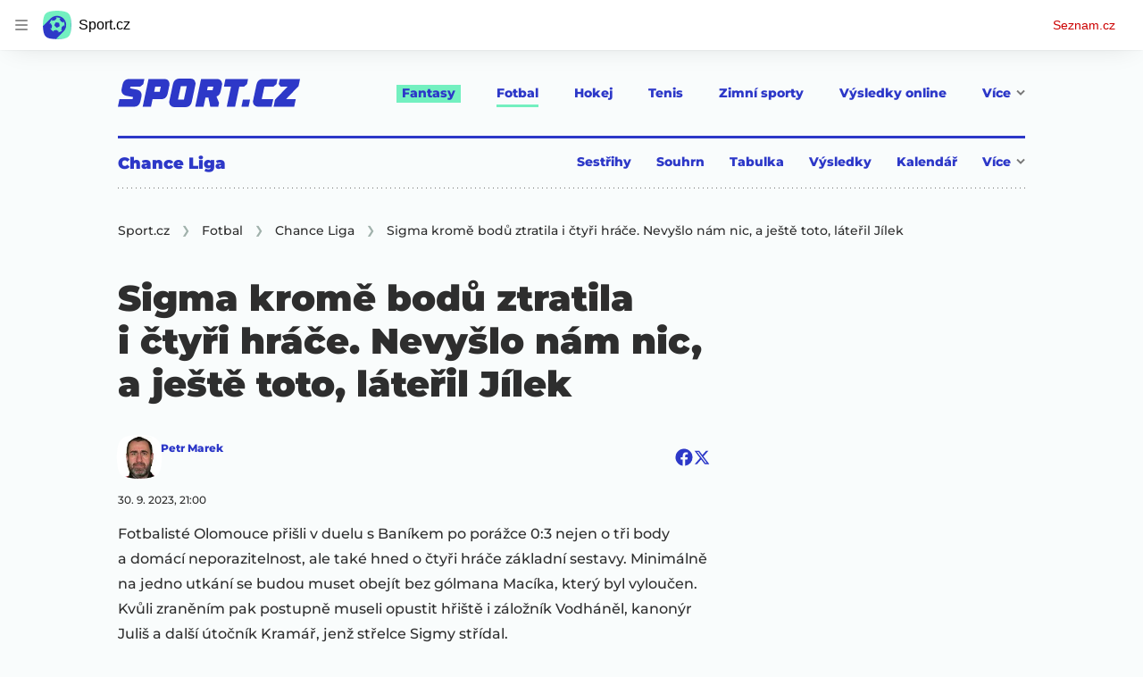

--- FILE ---
content_type: text/html; charset=utf-8
request_url: https://www.sport.cz/clanek/fotbal-ceska-1-liga-sigma-krome-bodu-ztratila-i-ctyri-hrace-nevyslo-nam-nic-a-jeste-toto-lateril-jilek-5013858
body_size: 71883
content:
<!doctype html>
<html lang="cs"><head><meta charSet="utf-8"/><title>Sigma kromě bodů ztratila i čtyři hráče. Nevyšlo nám nic, a ještě toto, láteřil Jílek - Sport.cz</title><link data-ima-meta rel="canonical" href="https://www.sport.cz/clanek/fotbal-ceska-1-liga-sigma-krome-bodu-ztratila-i-ctyri-hrace-nevyslo-nam-nic-a-jeste-toto-lateril-jilek-5013858" /><link data-ima-meta rel="previewimage" href="https://d16-a.sdn.cz/d_16/c_img_QI_o/yYzDK2.jpeg?fl=cro,0,72,4572,2571%7Cres,1200,,1%7Cwebp,75" /><meta data-ima-meta name="description" content="Fotbalisté Olomouce přišli v duelu s Baníkem po porážce 0:3 nejen o tři body a domácí neporazitelnost, ale také hned o čtyři hráče základní sestavy. Minimálně na jedno utkání se budou muset obejít bez gólmana Macíka, který byl vyloučen. Kvůli zraněním pak postupně museli opustit hřiště i záložník Vodháněl, kanonýr Juliš a další útočník Kramář, jenž střelce Sigmy střídal." /><meta data-ima-meta name="keywords" content="Fortuna liga, SK Sigma Olomouc, Václav Jílek" /><meta data-ima-meta name="robots" content="index, follow" /><meta data-ima-meta name="viewport" content="width=device-width, initial-scale=1, minimum-scale=1, viewport-fit=cover" /><meta data-ima-meta name="twitter:title" content="Sigma kromě bodů ztratila i čtyři hráče. Nevyšlo nám nic, a ještě toto, láteřil Jílek - Sport.cz" /><meta data-ima-meta name="twitter:description" content="Fotbalisté Olomouce přišli v duelu s Baníkem po porážce 0:3 nejen o tři body a domácí neporazitelnost, ale také hned o čtyři hráče základní sestavy. Minimálně na jedno utkání se budou muset obejít bez gólmana Macíka, který byl vyloučen. Kvůli zraněním pak postupně museli opustit hřiště i záložník Vodháněl, kanonýr Juliš a další útočník Kramář, jenž střelce Sigmy střídal." /><meta data-ima-meta name="twitter:card" content="summary_large_image" /><meta data-ima-meta name="twitter:image" content="https://d16-a.sdn.cz/d_16/c_img_QI_o/yYzDK2.jpeg?fl=cro,0,72,4572,2571%7Cres,1200,,1%7Cwebp,75" /><meta data-ima-meta name="twitter:url" content="https://www.sport.cz/clanek/fotbal-ceska-1-liga-sigma-krome-bodu-ztratila-i-ctyri-hrace-nevyslo-nam-nic-a-jeste-toto-lateril-jilek-5013858" /><meta data-ima-meta name="szn:age-restricted-content" content="" /><meta data-ima-meta name="szn:hp-expire" content="2023-10-05T19:00:49.000Z" /><meta data-ima-meta name="szn:galleries-image-link" content="https://api-web.sport.cz/v1/galleries-image-link/6518722f6964d096636019d4" /><meta data-ima-meta name="szn:permalink" content="www.sport.cz/clanek/5013858" /><meta data-ima-meta name="szn:discussionDisabled" content="false" /><meta data-ima-meta name="szn:_cls" content="ArticlePublished" /><meta data-ima-meta name="twitter:site" content="@seznam_cz" /><meta data-ima-meta name="szn:image" content="https://d16-a.sdn.cz/d_16/c_img_QI_o/yYzDK2.jpeg?fl=cro,0,72,4572,2571%7Cres,1200,,1%7Cwebp,75" data-previewtype="common" /><meta data-ima-meta property="og:title" content="Sigma kromě bodů ztratila i čtyři hráče. Nevyšlo nám nic, a ještě toto, láteřil Jílek - Sport.cz" /><meta data-ima-meta property="og:description" content="Fotbalisté Olomouce přišli v duelu s Baníkem po porážce 0:3 nejen o tři body a domácí neporazitelnost, ale také hned o čtyři hráče základní sestavy. Minimálně na jedno utkání se budou muset obejít bez gólmana Macíka, který byl vyloučen. Kvůli zraněním pak postupně museli opustit hřiště i záložník Vodháněl, kanonýr Juliš a další útočník Kramář, jenž střelce Sigmy střídal." /><meta data-ima-meta property="og:type" content="website" /><meta data-ima-meta property="og:image" content="https://d16-a.sdn.cz/d_16/c_img_QI_o/yYzDK2.jpeg?fl=cro,0,72,4572,2571%7Cres,1200,,1%7Cwebp,75" /><meta data-ima-meta property="og:url" content="https://www.sport.cz/clanek/fotbal-ceska-1-liga-sigma-krome-bodu-ztratila-i-ctyri-hrace-nevyslo-nam-nic-a-jeste-toto-lateril-jilek-5013858" />
<link rel="preload" href="https://d16-a.sdn.cz/d_16/c_static_QM_I/favicon/ribbon_logo.svg" as="image" type="image/svg+xml">
<link rel="preload" href="https://d16-a.sdn.cz/d_16/c_static_QM_I/favicon/ribbon_icon.svg" as="image" type="image/svg+xml">
<link rel="preconnect" href="https://d94-a.sdn.cz" />
<link rel="preconnect" href="https://d795-a.sdn.cz" />
<link rel="preconnect" href="https://d16-a.sdn.cz" />
<link rel="preconnect" href="https://api-web.sport.cz" />
<meta name="seznam-wmt" content=9ElrFwnBlr1OR48ZhmSBjsl04FWXLgKr><link href="https://d16-a.sdn.cz/d_16/c_static_QM_I/favicon/favicon.ico" rel="icon" sizes="16x16"/><link href="https://d16-a.sdn.cz/d_16/c_static_QM_I/favicon/favicon-32x32.png" rel="icon" sizes="32x32"/><link href="https://d16-a.sdn.cz/d_16/c_static_QM_I/favicon/icon-180x180.png" rel="apple-touch-icon"/><link href="https://d16-a.sdn.cz/d_16/c_static_QM_I/favicon/site.webmanifest" rel="manifest"/><meta name="msapplication-TileColor" content="#2d38c8"/><meta name="msapplication-config" content="https://d16-a.sdn.cz/d_16/c_static_QM_I/favicon/browserconfig.xml"/><meta name="theme-color" content="#ffffff"/><link rel="stylesheet" href="//d16-a.sdn.cz/d_16/c_static_of_A/nO1Ur3YPjBBN9bPCILEzAoZJ/fb06/static/public/css/simplebar.min.css"/><link as="style" href="//d16-a.sdn.cz/d_16/c_static_of_A/nO1Ur3YPjBBN9bPCILEzAoZJ/fb06/static/css/app.6b52cdf764734695.css" rel="preload" type="text/css" /><link href="//d16-a.sdn.cz/d_16/c_static_of_A/nO1Ur3YPjBBN9bPCILEzAoZJ/fb06/static/css/app.6b52cdf764734695.css" rel="stylesheet" onerror="this.onerror=null;this.href='/pro/static/css/app.6b52cdf764734695.css';" /><script id="ima-revival-settings">(function (root) {
      root.$Debug = false;
      root.$IMA = root.$IMA || {};
      $IMA.SPA = false;
      $IMA.$PublicPath = "//d16-a.sdn.cz/d_16/c_static_of_A/nO1Ur3YPjBBN9bPCILEzAoZJ/fb06/";
      $IMA.$RequestID = "mkh5j5rd-48.s4xtydlr3-d069c1d3-508a-4fae-8835-0f1b498ccf7f";
      $IMA.$Language = "cs";
      $IMA.$Env = "prod";
      $IMA.$Debug = false;
      $IMA.$Version = "10.17.0";
      $IMA.$App = {"scrambleCss":{"hashTable":[["el","atm","focus","increasing","ogm","page","mol","grey","animate","tpl","fb","twitter","last","separator","rl","position","article","score","highlight","link","name","player","logo","minute","teamsTable","active","team","points","matches","online","section","status","live","audio","teams","team2","clear","complete","result","heading","season_select_loh_results","switch","by","hidden","loh","season","spider","round","spiderHolder","matchHolder","players","winner","note","date","place","wires","vertical","right","hide","participant","participants","sport","state","count","home","host","teamsTableName","mainFooter","league","snackbar__container","blind","invisible","visible","absolute","fixed","relative","static","sticky","!top","","top","bottom","left","z","col","float","container","m","mx","my","mt","mr","mb","ml","box","flex","grid","inline","table","aspect","size","h","w","max","min","shrink","grow","basis","scale","transform","cursor","resize","items","justify","gap","self","overflow","rounded","border","bg","!bg","p","px","py","pt","pb","text","align","font","leading","tabular","opacity","shadow","outline","!filter","filter","transition","duration","ease","before:absolute","before:top","before:","before:h","before:w","before:content","after:absolute","after:top","after:","after:h","after:w","after:content","last:mr","empty:hidden","hover:border","hover:bg","hover:no","hover:before:bg","hover:after:bg","focus:border","focus:no","active:border","active:no","gtm:absolute","gtm:col","gtm:mx","gtm:mr","gtm:mb","gtm:block","gtm:flex","gtm:size","gtm:h","gtm:w","gtm:max","gtm:justify","gtm:gap","gtm:p","gtm:px","gtm:text","gtm:leading","gtt:","gtt:top","gtt:right","gtt:mx","gtt:mr","gtt:ml","gtt:size","gtt:h","gtt:max","gtt:min","gtt:gap","gtt:border","gtt:px","gtt:text","gtt:font","m:mt","m:h","m:w","m:px","[&]:size","[&]:rotate","gtm:[&]:size","[&_rect]:fill","[&_svg_rect]:fill","[&:not(&:first","[&:not(:last"],["text-red","text-gray-4","text-gray-8","text-blue","text-white","button-primary","input","button","button--disabled","ellipsis--single-line","ellipsis--multi-line","ellipsis--multi-line-2","ellipsis--multi-line-3","ellipsis--multi-line-4","ellipsis--multi-line-6","position-relative","overflow","loaded","responsive","placeholder","fill","loader","loader-animation","loader-animation-black","loader-animation-white","layout-responsive","layout-fill","image","loader-center","crossdomain-service","crossdomain-service__icon","text-decorator__style--bold","text-decorator__style--italic","text-decorator__style--subscript","text-decorator__style--superscript","text-decorator__style--underline","accessibility-header","avatar__icon","icon-mask__border","avatar","icon_author-placeholder","icon_author-placeholder--light","facebook-share","facebook-share__icon","icon","label","link-icon","lock--unlocked","lock--locked","lock--unavailable","login-restricted","login-restricted__dialog","login-restricted__dialog__button","login-restricted__dialog__icon","login-restricted__dialog__text","video-media-item","video-media-item__player-container","pixel","toggle","visible","toggle--disabled","toggle__switch","toggle__input","tts-info","tts-info__icon","tts-info__login-link","tts-play-btn","tts-play-btn__play-btn","tts-play-btn__pause-btn","tts-play-btn__advert","tts-play-btn__duration","twitter-share","twitter-share__icon","video-expired-poster","video-expired-poster__expire-message-container","video-expired-poster__expire-message-icon","video-expired-poster__expire-message-text","video-loading-poster","video-loading-poster--regression","merkur-error","merkur-error__text","merkur-error__button","merkur-error__debug","merkur-placeholder","merkur-placeholder__loader","specificity","iframe-player","iframe-player__iframe","discussion-link","discussion-link__icon","info-bubble","info-bubble__inside","info-bubble__icon","info-bubble__text","info-paragraph","info-paragraph__icon","link","screen-reader","image-placeholder--rounded-corners","image-placeholder--circular","text-placeholder","text-placeholder--big","text-placeholder--medium","text-placeholder--small","text-placeholder--w-100-p","text-placeholder--w-80-p","text-placeholder--w-60-p","text-placeholder--w-40-p","text-placeholder--w-15-p","seznam-like-button","seznam-discussion-link","seznam-discussion-link__icon","seznam-discussion-link__count","seznam-subscribe-button","expand-button","expand-button-link","expand-button-previous","headline","headline-h1","headline-h1--thinner","headline-h2","headline-h3","headline-h4","headline-h5","headline-h6","media-item-image-caption-box","media-item-image-caption-text","media-item-image-caption","article-promo-header","media-item-image","paragraph","paragraph-12","paragraph-14","paragraph-24","paragraph-align-right","image-placeholder--color-dark","image-placeholder--color-medium","image-placeholder--color-light","text-placeholder--color-dark","text-placeholder--color-medium","text-placeholder--color-light","seznam-like-button__question-mark","fantasy-loader","fantasy-loader__icon","login-restricted__dialog-button","login-restricted__dialog-text","login-restricted__dialog-icon","fantasy-landing-page","expand-button-link--disabled","expand-button-link--secondary","button--secondary","expand-button-link--ghost","button--ghost","expand-button-link--danger","button--danger","paginator__button--active","form","form__label","form__subtitle","form__element","form__element--invalid","form__info","form__message","form__char-counter","form__textarea","form__warning","shared-timeline-item__title","icon__warning","advert-content","advert-container","advert","native-advert-wrapper","gambling-warning","gambling-warning__icon","gambling-warning__text","rich-content--for-article","embed","embed__accessibility","embed__accessibility--bottom","embed--fixed-height","iframe","banner__link","banner__commercial-title","banner__tag","banner__tag-title","banner__caption-text","banner__caption-author","figure__caption--hidden","figure__caption-author","gallery__preview-main-image","gallery__preview-bar","gallery__preview-image","gallery__preview-image-last","gallery__preview-background","gallery__preview-foreground","gallery__preview-rest-container","gallery__preview-rest","gallery__preview-rest-icon","gallery__image-link","gallery__image-container","gallery__images-container","gallery__advert-container","gallery__expanded-container","figure","figure__media","link-box","link-box__link","link-box__icon","link-box__text","list","li","list-ol","login-restriction-wrapper","login-restriction-wrapper__cover","login-restriction-wrapper__dialog","login-restriction-wrapper__text","login-restriction-wrapper__button","poll__answer","poll__answer-text","poll__answer-result","poll__answer-percent","poll__login","poll__login-link","poll__login-icon","poll__progress-bar","poll__progress-bar-container","poll__progress-bar-block","poll__progress-bar-hundred","poll__progress-bar-thirty","poll__progress-bar-ten","poll__progress-bar-five","poll__progress-bar-one","poll__progress-bar-point-three","poll__progress-bar-point-one","poll--disabled","podcast-embed","podcast-embed_placeholder","podcast-embed_placeholder__header","podcast-embed_placeholder__image","podcast-embed_placeholder__play-button","quiz__question","quiz__question__title","quiz__submit-wrapper","quiz__submit-button","quiz__evaluation","quiz__evaluation__title","quiz__evaluation__description","quiz__evaluation__image","quiz__evaluation__share-buttons","quiz","quiz__form--evaluated","quiz-answer__title","media-item-image-events","quiz__question__title-image","quiz-answer","quiz-answer__label","quiz-answer__radiowrapper","icon__article-molecules-radio-button","icon__article-molecules-radio-button__dot","icon__article-molecules-radio-button__border","quiz-answer__textwrapper","quiz-answer__description","quiz-answer__text-image","quiz-answer__answer-icon","icon__article-molecules-check","quiz-answer--answered","quiz-answer--correct","quiz-answer--incorrect","show-all-button","show-all-button__button","static-content__iframe-container","table","table__table","table__cell--bold","table__cell--underline","table__cell--italic","table__cell--text-left","table__cell--text-center","table__cell--text-right","video-gallery__button","video-gallery__count","video-gallery__media-image-container","video-gallery__media-image-container--selected","video-gallery__media-label","video-gallery__media-title","video-gallery__media-source","video-gallery__scroll","video-gallery__thumb","video-gallery__thumb--selected","video-gallery__media-image","video-gallery__thumbs","video-gallery__thumbs-container","video-gallery__time","video-gallery__title","video-gallery__arrow","video-gallery__scroll--next","author_content","author_content__info-wrapper","author_content--indented","author_photos","author_photos__photo","author_subscribe-btn-modal","author_subscribe-btn-modal__btn","author_subscribe-btn-modal__icon","author_subscribe-btn-modal__modal","author-badge","author-badge__name","author-badge__photo","author-badge__role","seznam-recommends-item","seznam-recommends-item__link","seznam-recommends-item__text-box","seznam-recommends-item__image","seznam-recommends-item__image-sizer","seznam-recommends-item__label--is-advert","seznam-recommends-item__label--is-service","seznam-recommends-item__label-link","dropdown-list","dropdown-list__dropdown","dropdown-list__option","dropdown-list__option-link","collapsible","collapsible__summary","collapsible__icon","","epub-dialog","epub-dialog__content","epub-dialog__headline","epub-dialog__icon","epub-dialog__close","epub-dialog__button","kindle-email-form","kindle-email-form__input","kindle-email-form__input--invalid","kindle-email-form__invalid","kindle-email-form__button","carousel__panel","carousel__container","carousel__container--moving","carousel__controls","carousel__controls--hidden","carousel__controls-prev","carousel__controls-next","carousel__item","carousel__item-wrapper","carousel__item-title","carousel__dot-navigation","carousel__dot-navigation-item","carousel__dot-navigation-item--active","carousel__slide-counter","carousel","lightbox","lightbox__list","lightbox__list-image","lightbox__caption","lightbox__caption--hidden","lightbox__caption-text","lightbox__caption-author","lightbox__controls","lightbox__controls-text","lightbox__controls-button","lightbox__controls-button--hidden","lightbox__controls-button--previous","lightbox__controls-button--next","lightbox__item-image","login-wall-dialog-content","login-wall-dialog-content__icon","login-wall-dialog-content__title","login-wall-dialog-content__login","login-wall-dialog-content__register","login-wall-dialog-content__register-link","paid-dialog-content","paid-dialog-content__icon","paid-dialog-content__title","restricted-content-dialog","restricted-content-dialog__wrapper","restricted-content-dialog--align-to-top","restricted-content-dialog--align-to-bottom","restricted-content-dialog--fix-to-window","restricted-content-dialog--static","restricted-content","seo-footer","seo-footer__group","seo-footer__item","seo-footer__link","seo-footer__list","seo-footer__logo","seo-footer__separator","seo-footer__title","seo-footer__group--additional","epub-button","epub-button__icon","epub-button__arrow","epub-button__button","epub-button__dropdown","epub-button__shade","social-share-buttons","social-share-buttons__share-button","icon__atoms-facebook","icon__atoms-twitter","shared-timeline__title","shared-timeline__articles-wrapper","shared-timeline-item__link","shared-timeline-item__media","shared-timeline-item__bottom-gradient","subscription-placeholder","subscription-placeholder__headline","subscription-placeholder__headline--no-image","subscription-placeholder__picture","subscription-placeholder__login","assign-email","assign-email__button","assign-email__diff-acc-prompt","edit-link","restriction-wrapper","restriction-wrapper__embed-cover","tiktok-post__wrapper","rich-content","gallery","poll","king-container","figure__caption","gallery__horizontal-line","gallery__title","gallery__advert-container--hide","infobox","infobox__title","document-links","timeline-item","list-ul","poll__question","poll__votes-count","quiz__evaluation__results","quiz__encouragement-to-submit","quiz__encouragement-to-share","quote","quote__quote","quote__footer","quote__author","quote__date","table__cell","table__cell--predefined-style-0","table__cell--predefined-style-1","table__body","table__row","author","seznam-recommends-item__title","seznam-recommends-item__service-name","footer-items_list-item","inarticle-advert__heading","inarticle-advert__heading--sklik","inarticle-advert__heading--self-promo","inarticle-advert__heading--hide","inarticle-advert__container","inarticle-advert__caption","inarticle-advert__text-box","inarticle-advert__title","inarticle-advert--sklik","inarticle-advert--self-promo","seo-footer__groups","seo-footer__list-item","banner","banner__caption","facebook-post","post","facebook-post-placeholder","facebook-post-loading","twitter-tweet","tweet","legacy-content","480-only","480-hide","480-hide-inline","480-hide-tablecell","onlines","black","online-report-link","box-table","logos","logo","480","mix","article","table-calendar-event-row","subsection-results","seasonparts","weeks","select-wrap","mobile-rounds","active","down","up","connectors","czech-participant","event","czech-flag","medails","480-show-inline","legacy-content__subsections","ministry-of-finance-warning","ministry-of-finance-warning__icon","ministry-of-finance-warning__text","player-rating","player-rating__container","player-rating__title","player-rating__subtitle","player-rating__photo","player-rating__rating","player-rating__text--desktop","player-rating__text--mobile","player-rating__text-wrapper","timeline-game-item_logos__logo","timeline-game-item_logos__photo","timeline-game-item_logos","icon-mask__background","timeline-game-item_score-value","timeline-game-item_score-value--highlighted","timeline-game-item_score-value--handball-basketball","timeline-game-item_set-sport-score","timeline-game-item_set-sport-score__important-score","timeline-game-item_time","timeline-game-item_time__extra-time","timeline-game-item","timeline-game-item--animate","timeline-game-item--highlighted","timeline-game-item__time-post","timeline-game-item__anim","timeline-game-item__content","timeline-game-item__logo","timeline-game-item__info-graphic","timeline-game-item__info-graphic--goal","timeline-game-item__info-graphic--failed","timeline-game-item__icon--yellow","timeline-game-item__icon--red","timeline-game-item__info-header","timeline-game-item__info-header--empty","timeline-game-item__shootouts","timeline-game-item__shootouts--goal","timeline-game-item__header","timeline-game-item__header--handball-basketball","timeline-game-item__headline","timeline-game-item__score","timeline-game-item__score--handball-basketball","timeline-game-item__score-label","timeline-game-item__rich-content","timeline-game-item__handball-basketball-content","timeline-game-item__icon","timeline-game-item__info-content","timeline-game-item--bold-content","timeline-item_caption","timeline-item-placeholder","timeline-item_section","timeline-item__date","timeline-item__title","timeline-item__text","timeline-item__title--first","separator","separator__content","timeline-item_teams","timeline-item_teams__team","timeline-item__caption","timeline-item__link","timeline-item__labels","timeline-item__label","timeline-item__label--status","timeline-item__label--running","timeline-item__perex","timeline-item__title--game","timeline-item__advert-label","timeline-item__player","timeline-mobile-square","timeline-post-item","timeline-post-item__time","timeline-post-item__content","timeline-post-item__headline","timeline-post-item__rich-content","video-gallery","budget","budget__bar","budget__bar-background","budget__bar-background--medium","budget__bar-background--low","budget__budget","budget__money","budget__money--minus","budget__money--partner","budget__money-partner","budget__money-wrapper","verify-account","dotted-info","dotted-info__team","dotted-info__team-logo","dropdown","dropdown__control","dropdown__menu","dropdown__menu--is-open","dropdown__icon","dropdown__icon__sort","dropdown__icon__sort--reversed","dropdown__option","dropdown__option--is-selected","dropdown--selected","dropdown--is-open","field-player","field-player--jersey-only","field-player--fade-in","field-player--fade-out","field-player--clickable","field-player--glow","field-player--selectable","field-player--selected","field-player__context-button","field-player__cross-button","field-player__undo-button","field-player__context-icon","field-player__cross-icon","field-player__undo-icon","field-player__info","field-player__name","field-player__label","field-player__name--ghost","field-player__name--removed","field-player__name--risky","field-player__name--unavailable","field-player__outfit","field-player__outfit-image","field-player__outfit-image--jersey-only","field-player__label--removed","field-player__label--green","field-player__label--orange","field-player__label--red","field-player__sub-label","field-player__sub-label--is-backup","field-player__position","label-special-role","label-special-role--two-captains","filters","filters__reset-wrapper","filters__search-clear","filters__search-icon","filters__search-input","filters__search-wrapper","football-field","football-field__attackers","football-field__defenders","football-field__goalkeepers","football-field__players","football-field__players--round","football-field__mid-fielders","football-field__partner","football-field__field","football-field__field--round","football-field__field--show-off","football-field__label","football-field__label--blue","football-field__label--green","football-field__label--white","football-field__background","football-field__background--show-off","football-field__wall","football-field__context","football-field__context-button","football-field__context-title","football-field__counter","football-field__label-text","football-field__player","football-field__player--disabled","football-field__backup","football-field__reset-button","football-field__text","football-field--round","football-field__easter-egg","football-field__easter-egg--showed","partner-football-field","team-help","team-help__teams","team-help__team-icon","team-help__team-text","joker","joker--clickable","joker--disabled","joker--used","joker--selected","joker__available","joker__icon","joker__icon--disabled","joker__toggle-icon","joker__text","joker__available--disabled","joker__text--disabled","joker__rules","joker__container","joker__container--clickable","joker__container--disabled","joker__container--selected","joker__container--used","tooltip","joker_tooltip-wrapper__activated","tooltip__arrow--top","label__label","label-currency__currency","label-next-round-team","label-next-round-team__label","label-risky__warning-icon","label-risky","label-special-role__icon","leagues-list","leagues-list__league","leagues-list__league-name","leagues-list__league-logo","leagues-list__league-position","leagues-list__league-position-text","leagues-list__league-medal","leagues-list__league-trend","leagues-list__league-trend--up","leagues-list__league-trend--flat","leagues-list__check-button","leagues-list__check-icon","leagues-list__check-icon--disabled","leagues-list__best-team","leagues-list__best-team-number","leagues-list__best-team-name","leagues-list__flag","leagues-list__flag-icon","leagues-list__flag-initials","members-count","members-count__number","members-count__icon","modal","modal--closing","modal--opening","modal--storybook","modal__container","modal__","modal__close-button","modal__icon","paginator","paginator__button","planing-calendar","planing-calendar__container","planing-calendar__left","planing-calendar__right","planing-calendar__spacer","planing-calendar__item","planing-calendar__item-logo","planing-calendar__item-logo-image","planing-calendar__item-logo-text","planing-calendar__item-rounds","planing-calendar__round-divider","planing-calendar__team","planing-calendar__info","planing-calendar__team-name","planing-calendar__team-location","planing-calendar__team--two-line","planing-calendar__team-wrapper","planing-calendar__team-wrapper--last","planing-calendar__round","planing-calendar__round--selected","planing-calendar__match","planing-calendar__match--multiple","planing-calendar__match--green","planing-calendar__match--orange","planing-calendar__match--red","planing-calendar__score","planing-calendar__team-code","planing-calendar__info-text","planing-calendar__legend","planing-calendar__legend-text","planing-calendar__legend-symbol","planing-calendar__legend-location","planing-calendar__legend-icon","planing-calendar__modal","planing-calendar__match-teams","round-selector","round-selector__rounds","round-selector__arrow","round-selector__arrow--left","round","round__date","round__points","round__number","round__number--digit","round__number--suffix","round--selected","partners","partners__box","partners__description","player-profile","player-profile__overall-stats","player-profile__overall-stats-wrapper","player-profile__overall-stats__stat","player-profile__overall-stats__number","player-profile__toggle-button","player-profile__toggle-icon","player-profile__stats-list","player-profile__stats-list--number","player-profile__stats-list-item","player-profile__player","player-profile__player-name","player-profile__player-info","player-profile__photo","player-profile__warning","player-profile__warning-icon","player-profile__warning--unavailable","player-profile__player--risky","player-profile__player--unavailable","player-profile__overall-stats__desc","tooltip__tooltip-text--top","price","price__trend-icon","tooltip__arrow","tooltip__tooltip-text","players-list","players-list--empty","players-list__coach-beard","players-list__player","players-list__player--selected","players-list__info","players-list__name","players-list__points-string","players-list__price-string","players-list__photo","players-list__right","players-list__toggle","players-list__toggle--selected","players-list__toggle--disabled","players-list__toggle-icon","players-list__toggle-icon--undo","players-list__warning-icon","players-list__unavailable-icon","players-list--no-animation","players-list__team","players-list__dotted","players-list__left","players-list__price","price--down","price--up","price__trend-icon--up","round--","round--playoff","round--disabled","round-selector__arrow--right","round-selector__rounds--scroll-arrows","round-selector__","round-stats","round-stats__header","round-stats__footer","round-stats__total-points","round-stats__header-number","round-stats__stats-list","round-stats__stat","round-stats__stat--text","round-stats__stat--points","round-stats__postponed","round-stats__date","round-stats__teams","round-stats__teams__date","round-stats__teams__name","bets","snackbar","snackbar--error","snackbar__text-container","snackbar__text","snackbar__login","snackbar__text--error","snackbar__login--error","snackbar__button","snackbar__close-icon","snackbar__close-icon--error","snackbar__info-icon","snackbar__info-icon--error","simple-calendar__item","simple-calendar__headline","simple-calendar__table","simple-calendar__match","simple-calendar__match-date","simple-calendar__match-time","simple-calendar__match-status","simple-calendar__match-teams","simple-calendar__team-container","simple-calendar__team-name","simple-calendar__team-logo","simple-calendar__bet-container","simple-calendar__bet-link","simple-calendar__bet-link-icon","simple-calendar__bet-link-text","simple-calendar__expand-container","simple-calendar__expand-button","table__head-row","tooltip__arrow--bottom","tooltip__arrow--left","tooltip__arrow--right","tooltip__tooltip-text--bottom","tooltip__tooltip-text--left","tooltip__tooltip-text--right","transfers","transfers__infinity","transfers__description--infinity","transfers__text","transfers__text--negative","transfers__points","transfers__points-postfix","user","user__image","advert-layout","advert-sticky","advert-skyscraper","advert-sponsor","advert-really-sticky","advert-not-available","advert-align-to-top","advert-align-to-bottom","advert-fix-to-window","royalty-sidebar","advert-adaptable","advert-repeating","branding-static-advert","branding-static-advert-sklik","advert-leaderboard","advert-branding","branding-sizer--auto","date-of-publication","date-of-publication__item","text-to-speech","text-to-speech--active","text-to-speech__width-container","text-to-speech__close-button","article-author","article-author__authors-labels","article-author__info-paragraph","article-author__","article-author__button-slot-before","article-author__button-slot-after","article-author__social-wrapper","article-author__tts-wrapper","author--multiple-authors","author-box","author-box__photo","author-box__actions","author-box__name","author-box__social-links","author-box__social-link","author-box__paragraph","author-box__role","author-box__bio","author-box__right-top-container","author-box__right-container","icon_author-placeholder--dark","author-box__photo-with-border","icon-mask","authors-directory_author-breadcrumbs","authors-directory_author-breadcrumbs__title","authors-directory_author-breadcrumbs__letter","authors-directory_author-breadcrumbs__letter--link","authors-directory_author-breadcrumbs__letter--active","authors-directory","authors-directory__list","breadcrumb-navigation","breadcrumb-navigation__link","seznam-recommends__content","native-advert","seznam-recommends__item","headline--left","headline--center","headline--right","debug","seo-footer__seznam-logo","share-bar","share-bar__bubble","share-bar__bubble--without-like-button","share-bar__like","share-bar__discussion","share-bar__left","share-bar__right","share-bar__share","share-bar__share-buttons","share-bar__text","share-bar__text--hidden-on-mobile","subscribe","subscribe__button","subscribe-info","szn-discussion","related-tags__title","related-tags__item","related-tags__tag","leaderboard-timeline","shared-timeline__article","shared-timeline__item-placeholder","skyscraper-timeline","age-restriction-dialog","age-restriction-dialog__wrapper","age-restriction-dialog__arrow","age-restriction-dialog__body","age-restriction-dialog__body--storybook","age-restriction-dialog__content","age-restriction-dialog__logo","age-restriction-dialog__title","age-restriction-dialog_login-link","age-restriction-dialog_login-link__info","age-restriction-dialog_login-link__info-link","branding-layout","branding-loader","branding-sizer","branding-advert-code-iframe","branding-advert-creative","branding-advert-creative-background","branding-advert-iframe","branding-advert-iframe-2000","branding-page-content","branding-is-branding-shown","branding-narrow","branding__paw-container","advert-article-sklik","advert-mobile-square","advert--mobile-square","advert--mobile-square.inscreen","advert--mobile-square.640","advert--self-promo","article-perex","content","date-of-publication__updated","main-media","main-media__container","figure__caption-text","szn-premium","szn-premium__icon--placeholder","szn-premium__text--placeholder","szn-premium__text__description","seznam-recommends","related-tags","branding-advert","old-branding-advert","king-mainHeader","king-top-content","king-middle-content","king-bottom-content","king-mainFooter","royalty-wideHeader","royalty-header","royalty-main","advertorial-disclaimer","article-layout","article-layout--empty","article-container","article-middleDot","static-content","merkur-widget","crossdomain-document-link","hint","article-content","region-map-container","social-comment","social-like","inarticle-advert","article-header","article-header__heading","article-header__label","article-header__title--thinner","article-header__logos","article-header__team-logo","article-header__team-logo--second","article-header__superior-title","article-header__series-score","legacy-content--loading","legacy-content--top-online-box-limited","legacy-content__subsections-link","legacy-content__subsections-link--active","legacy-content__toggleButton","legacy-content__toggleButtonIcon","legacy-content--top-online-box","article-publication-date","article-publication-date__updated","article-publication-date__updated-text","article-backlink__link","article-backlink__prefix","author-commentary_photo__photo","author-commentary_photo","author-commentary","author-commentary__items-container","author-commentary__item","author-commentary__item-author","author-commentary__item-texts","author-commentary__item-title","author-commentary__title","e-box","e-box__bottom-articles","e-box__article-cell","e-box__header","e-box__section-link-container","e-box__section-link","e-box__title-container","e-box__main-title","e-box__title","e-box__child-sections","e-box__child-sections-list","e-box__child-section","e-box__gradient","e-box__gradient--hidden","e-box__gradient--next","e-box__gradient--prev","e-box__dropdown-list","e-box__dropdown-list-icon","dropdown-list--open","e-box__top-article--standard","timeline-item__team","e-box__top-article","header","header__row","header__row--previous","header__row--next","header__row--top","header__row-container","header__menu-container","header__item","header__highlight","header__dropdown-list","header__row--bottom","header__row-title","header__logo","header__list","header__item--active","header__item--highlighted","header__dropdown-list-icon","footer","footer-links","footer-container","footer-container__links","medium","multi-timeline-box","multi-timeline-box__title","multi-timeline-box__title--hide-tabs","multi-timeline-box__timeline-tabs","multi-timeline-box__timeline-tabs--hidden","multi-timeline-box__tab","multi-timeline-box__tab--active","multi-timeline-box__timeline","multi-timeline-box__timeline-item","multi-timeline-box__more-link","online-bets_analysis__title","online-bets_analysis__analysis-title","online-bets_analysis__author","online-bets_analysis__author-link","online-bets_analysis__text","online-bets_analysis__more","online-bets_analysis__external","online-bets_betting-ratios__title","online-bets_betting-ratios__container","online-bets_betting-ratios__percentage","online-bets_betting-ratios__progress-bar","online-bets_betting-ratios__progress","online-bets_betting-ratios__team","online-bets_betting-ratios__bet","online-bets_divider","online-bets","online-bets__info","pre-match-bets","online-bets__icon","online-bets_top-tickets","online-bets_top-tickets__title","online-bets_top-tickets__bets-container","online-bets_top-tickets__bet","online-bets_top-tickets__bet-stats","online-bets_top-tickets__bet-info","online-bets_top-tickets__label","online-bets_top-tickets__value","online-bets_top-tickets__bet-creator","online-bets_top-tickets__username","online-bets_top-tickets__inspirations","online-bets_top-tickets__detail","online-bets_top-tickets__more","online-bets_top-tickets__external","pre-match-bets__bets","pre-match-bets__bet","pre-match-bets__content","pre-match-bets__headline","pre-match-bets__odds-container","pre-match-bets__percentage-container","pre-match-bets__team","pre-match-bets__odds","pre-match-bets__icon","section-navigation","section-navigation_section","section-navigation_section-header","section-navigation_subsections","section-navigation_subsections-subsection","section-navigation_subsections-subsection-text","section-navigation_icon","timeline","timeline_expand","timeline-item__filter","timeline-item__filter-button","timeline-item__filter-button--active","timeline-item__share-buttons","timeline-item__header","timeline-item__header-item","timeline-item-hide","sizer","headline-h2--no-border","timeline--no-border","top-story","top-story-item","best-rosters","best-rosters__couch","best-rosters__ideal","best-rosters__couch-name","best-rosters__header","best-rosters__headline","best-rosters__left","best-rosters__right","best-rosters__link","best-rosters__player-of-the-round","best-rosters__team-name","best-rosters--with-player-of-the-round","player-of-the-round","calendar","calendar__toggle","calendar__buttons","calendar__button","calendar__button--selected","countdown_number","countdown_number__digit","countdown_number__suffix","countdown","countdown--loader","countdown--locked","countdown__text","countdown__text--bold","countdown__link","countdown__numbers","create-team","create-team__title","create-team__desc","create-team__name-wrapper","create-team__name-input","create-team__name-label","create-team__warning","create-team__warning-icon","create-team__warning-text","create-team__teams","create-team__team","create-team__team-label","create-team__team-input","create-team__team-logo","create-team__team-name","create-league","create-league__headline","create-league__form","create-league__name","create-league__btn-group","create-league__create","create-league__discard","fantasy-header","fantasy-header__container","fantasy-header__items","fantasy-header__item","fantasy-header__item--logo","fantasy-header__logo-mobile","fantasy-header__item--logo-mobile","fantasy-header__logo","fantasy-header__item--active","introduction","introduction__wrapper","introduction__box","introduction__prizes","introduction__actions","introduction__chevron","introduction__description","introduction__guide","introduction__headline","introduction__link","introduction__tipsport","introduction__tipsport__icon","introduction__tipsport__text","jokers","jokers__rules","jokers__rules--link","detail","detail__grid","detail__author","detail__users","detail__description","detail__edit","detail__wrapper","user__name","league-header","league-header__headline","league-header__button","league-header__delete","league-header__leave","league-header__join","modal__question","modal__accept","league-user","league-user--highlighted","league-user__team","league-user__team--linked","league-user__position","league-user__user","league-user__button","league-user__leave","league-user__kick","league-user__","league-users","league-users__list","league-users__border","league-users__border--thick","league-users__header","league-users__paginator","league-users__leagues","league-user__last-points","leagues","leagues__headline","leagues__show-more","leagues__arrow","leagues__global-leagues","leagues__paginator","leagues__search","leagues__search-icon","leagues__search-input","leagues__coach-beard","leagues__no-results","leagues-list-header","leagues-list-header__create","page-menu","page-menu__headline","page-menu__nav","page-menu__subnav","page-menu__submenu","page-menu__link","page-menu__link--active","page-menu__dropdown","page-menu__dropdown-icon","page-menu__dropdown-list","market_confirmation","market_confirmation__buttons","market_confirmation__message","market_confirmation__title","market_confirmation__table","market_confirmation__row","market_confirmation__icon","market_confirmation__exclamation-mark","market_confirmation__description","market_confirmation__status","market_confirmation__transfers","market","market__delimiter","market__field","market__filters","market__labels","market__players","market__save-button","market__labels-left","market__labels-right","label-risky__label","label-currency__label","player-of-the-round__headline","player-of-the-round__name","player-of-the-round__last-round","player-of-the-round__last-round-text","player-of-the-round__last-round-points","player-of-the-round__player-info","player-of-the-round__player-info--left","player-of-the-round__player-info--right","player-of-the-round__link","player-of-the-round__photo","player-of-the-round__warning","player-of-the-round__warning-icon","player-of-the-round__player-info--risky","prizes","prizes__headline","prizes__primary","prizes__primary--margin","prizes__prize","prizes__tipsport","prizes__tipsport__headline","prizes__tipsport__text","prizes__tipsport-others","prizes__title","prizes__other","prizes__description","prizes__secondary","prizes__secondary-desktop","prizes__secondary-mobile","prizes__maps-text","prizes--first","prizes--second","prizes--third","prizes--tipsport-first","prizes--tipsport-second","prizes--tipsport-third","prizes__prize-container","prizes__maps","prizes__maps-icon","prizes__tipsport__container","roster","roster__detail","roster__round","roster__social","roster__points","roster__field","roster__labels","roster__save-button","roster__save-button--hidden","label-special-role__label","tipsport-bonus","tipsport-bonus__info","tipsport-bonus__button","tipsport-bonus__button-text","tipsport-bonus__button-icon","tipsport-bonus__title","tipsport-bonus__subtitle","user-stats","user-stats__description","user-stats__divider","user-stats__free-transfers","user-stats__name","user-stats__number","user-stats__number-unit","user-stats__stats","user-stats__stats-points","user-stats__stats-transfers","user-stats__team","user-stats__team-logo","user-stats__transfer-points","user-stats__transfer-points__numbers","user-stats__infinity","user-stats__points","welcome","welcome__create","welcome__my-team","welcome__jokers","welcome__title","king-content","embed-generator__","embed-generator__container","embed-generator__field","embed-generator__embed-code","embed-generator__iframe","embed-generator__content","embed-generator__date","embed-generator__cards","embed-generator__card","embed-generator__image","discussion","article-backlink","not-found","not-found-content","not-found-text-content","not-found-footer-container","home","royalty-bottom","error","error-content","error-text-content","error-footer-container","section","tag","royalty-footer","royalty-branding","royalty-branding-bottom","king-middle-container","container","timeline-advert","timeline-item__section","king-sidebar","king-sidebar-container","royalty-layout","royalty-vendor-bottom","royalty","headline-left","author-header","header-topbar","sklik","social-buttons","timeline-title","feed","king","merkur","merkur-slot","0","top-1.5","top-2","top-6","0.5","14","[-46px]","right-4","3","16","bottom-24","[-18px]","[68px]","left-0","left-3","left-5","10","50","[1]","span-2","span-full","left","498","[18px]","auto","px","4","28","1","2","[10px]","6","8","ml-1","border","square","2.5","[7px]","[8px]","[40px]","full","[52px]","5","44","[29%]","[32px]","[37%]","[47%]","[78px]","[calc(100%_-_36px)]","fit","w-[68px]","w-[88px]","w-[112px]","w-[664px]","w-[1100px]","w-0","w-4","w-5","w-6","w-10","[0_0_20px]","1/3","[5%]","[35%]","rotate-90","[grow_4.4s_infinite_ease-in-out]","[grow_4.4s_infinite_ease-in-out_300ms]","[grow_4.4s_infinite_ease-in-out_600ms]","pointer","cols-[1fr_24px_min-content_24px_1fr]","cols-[minmax(max-content,1fr)_max-content_max-content]","col","row","row-reverse","center","end","start","around","between","[2px]","[6px]","x-2","x-4","y-3","hidden","t-lg","y-8","y-[5px]","r-[5px]","r-[10px]","b","none","solid","blue-06","transparent","y-transparent","r-blue-2d","blue-2d","blue-a4","blue-da","blue-e9","white","left-bottom","1.5","[48px]","[16px]","right","middle","sans","2xl","base","lg","sm","sm/[18px]","xl","xs","xxs","[11px]","normal","bold","extrabold","nowrap","ellipsis","blue-1d","blue-1da","blue-6d","blue-43","blue-c3","gray-2e","gray-6f","green-a0","inherit","nums","100","[0_0_16px_rgba(67,195,255,0.8)]","[height]","all","300","in-out","out","left-2","['']","right-2","underline","span-1","9","24","[64px]","[94px]","y-2","1.5xl","2.5xl","4xl","sm/4","top-4","[5px]","[-24px]","12","[34px]","w-14","3.5","y-[12px]","r-[14px]","32","36","[66px]","[100px]","90","child)]:-z-10","child)]:-ml-1.5","child)]:after:content-[',_']","dot","fantasy-snackbar","fantasy-check"]]},"externalApiUrl":"https://api-web.sport.cz/v1","features":{"discussionLide":true,"allowedABTests":true,"noIndex":false,"isWebPSupported":true,"isAvifSupported":false},"sdnStaticRootUrl":"//d16-a.sdn.cz/d_16/c_static_of_A/nO1Ur3YPjBBN9bPCILEzAoZJ/fb06/","articlePreload":{"enabled":true,"desktopCoefficient":1,"mobileCoefficient":1,"wordsPerMinute":200},"sznApiConfigs":{"currentEnv":[{"name":"zpravy","externalUrl":"https://api-web.seznamzpravy.cz/v1","apiExternalUrl":"https://api-external.seznamzpravy.cz/v1"},{"name":"novinky","externalUrl":"https://api-web.novinky.cz/v1","apiExternalUrl":"https://api-external.novinky.cz/v1"},{"name":"pocasi","externalUrl":"https://api-web.pocasi.seznam.cz/v1"},{"name":"xfeed","externalUrl":"https://api-web.clanky.seznam.cz/v1","apiExternalUrl":"https://api-external.clanky.seznam.cz/v1"},{"name":"super","externalUrl":"https://api-web.super.cz/v1","apiExternalUrl":"https://api-external.super.cz/v1"},{"name":"prozeny","externalUrl":"https://api-web.prozeny.cz/v1","apiExternalUrl":"https://api-external.prozeny.cz/v1"},{"name":"garaz","externalUrl":"https://api-web.garaz.cz/v1","apiExternalUrl":"https://api-external.garaz.cz/v1"},{"name":"sport","externalUrl":"https://api-web.sport.cz/v1","apiExternalUrl":"https://api-external.sport.cz/v1"},{"name":"blogy","externalUrl":"https://api-web.medium.seznam.cz/v1","apiExternalUrl":"https://api-external.medium.seznam.cz/v1"},{"name":"campus","externalUrl":"https://api-web.campus.seznamzpravy.cz/v1"},{"name":"seoApi","externalUrl":"https://share.seznam.cz/seoapi/public"},{"name":"xpc","externalUrl":"https://share.seznam.cz/xpc/v1/api/public"}],"prod":[{"name":"zpravy","externalUrl":"https://api-web.seznamzpravy.cz/v1","apiExternalUrl":"https://api-external.seznamzpravy.cz/v1"},{"name":"novinky","externalUrl":"https://api-web.novinky.cz/v1","apiExternalUrl":"https://api-external.novinky.cz/v1"},{"name":"pocasi","externalUrl":"https://api-web.pocasi.seznam.cz/v1"},{"name":"xfeed","externalUrl":"https://api-web.clanky.seznam.cz/v1","apiExternalUrl":"https://api-external.clanky.seznam.cz/v1"},{"name":"super","externalUrl":"https://api-web.super.cz/v1","apiExternalUrl":"https://api-external.super.cz/v1"},{"name":"prozeny","externalUrl":"https://api-web.prozeny.cz/v1","apiExternalUrl":"https://api-external.prozeny.cz/v1"},{"name":"garaz","externalUrl":"https://api-web.garaz.cz/v1","apiExternalUrl":"https://api-external.garaz.cz/v1"},{"name":"sport","externalUrl":"https://api-web.sport.cz/v1","apiExternalUrl":"https://api-external.sport.cz/v1"},{"name":"blogy","externalUrl":"https://api-web.medium.seznam.cz/v1","apiExternalUrl":"https://api-external.medium.seznam.cz/v1"},{"name":"campus","externalUrl":"https://api-web.campus.seznamzpravy.cz/v1"},{"name":"seoApi","externalUrl":"https://share.seznam.cz/seoapi/public"},{"name":"xpc","externalUrl":"https://share.seznam.cz/xpc/v1/api/public"}]},"userFlags":{"sbr":false}};
      $IMA.$Protocol = "https:";
      $IMA.$Host = "www.sport.cz";
      $IMA.$Path = "/clanek/fotbal-ceska-1-liga-sigma-krome-bodu-ztratila-i-ctyri-hrace-nevyslo-nam-nic-a-jeste-toto-lateril-jilek-5013858";
      $IMA.$Root = "";
      $IMA.$LanguagePartPath = "";
    })(typeof window !== 'undefined' && window !== null ? window : global);
    </script>
    <script>
      window.$IMA = window.$IMA || {};
      window.$IMA.Runner = {
        onError: function (error) {
          if (window.$Debug) {
            if (window.__IMA_HMR && window.__IMA_HMR.emitter) {
              window.__IMA_HMR.emitter.emit('error', { error: error });
            } else {
              console.error(error);
            }
          }

          fetch('https://share.seznam.cz/report/sport/web', {
            method: 'POST',
            headers: {
              'Content-Type': 'application/json'
            },
            body: JSON.stringify({
              $type: 'error:runner',
              referrer: document.referrer,
              url: location.href,
              params: {},
              name: error.name,
              message: error.message,
              stack: error.stack
            })
          });
        },
        onUnsupported: function () {
          fetch('https://share.seznam.cz/report/sport/web', {
            method: 'POST',
            headers: {
              'Content-Type': 'application/json'
            },
            body: JSON.stringify({
              $type: 'client:legacy',
              unsupported: true
            })
          });
        },
      };

      if (!window.fetch) {
        window.$IMA.Runner.scripts = ['https://d50-a.sdn.cz/d_50/c_static_gZ_D/fRbG8/js/fetch-polyfill.js'];
      }
    </script>
    <script id="ima-runner">var e;(e="undefined"!=typeof window&&null!==window?window:global).$IMA=e.$IMA||{},e.$IMA.Runner=function(e){for(var r=Object(e),n=1;n<arguments.length;n++){var t=arguments[n];if(null!=t)for(var a in t)Object.prototype.hasOwnProperty.call(t,a)&&(r[a]=t[a])}return r}({isEsVersion:!1,scriptResources:JSON.parse("{\"scripts\":[[\"//d16-a.sdn.cz/d_16/c_static_of_A/nO1Ur3YPjBBN9bPCILEzAoZJ/fb06/static/js/app.bundle.303029cfaf66f296.js\",{\"async\":\"\",\"crossorigin\":\"anonymous\",\"fallback\":\"/pro/static/js/app.bundle.303029cfaf66f296.js\"}],[\"//d16-a.sdn.cz/d_16/c_static_of_A/nO1Ur3YPjBBN9bPCILEzAoZJ/fb06/static/js/locale/cs.62bae00875df028a.js\",{\"async\":\"\",\"crossorigin\":\"anonymous\",\"fallback\":\"/pro/static/js/locale/cs.62bae00875df028a.js\"}]],\"esScripts\":[[\"//d16-a.sdn.cz/d_16/c_static_of_A/nO1Ur3YPjBBN9bPCILEzAoZJ/fb06/static/js.es/app.bundle.eb9d94cf6d93ed63.js\",{\"async\":\"\",\"crossorigin\":\"anonymous\",\"fallback\":\"/pro/static/js.es/app.bundle.eb9d94cf6d93ed63.js\"}],[\"//d16-a.sdn.cz/d_16/c_static_of_A/nO1Ur3YPjBBN9bPCILEzAoZJ/fb06/static/js.es/locale/cs.42c89530a86c4d14.js\",{\"async\":\"\",\"crossorigin\":\"anonymous\",\"fallback\":\"/pro/static/js.es/locale/cs.42c89530a86c4d14.js\"}]]}"),scripts:[],loadedScripts:[],testScripts:{scripts:['return typeof AbortController !== "undefined"',"return (() => { const o = { t: 1 }; return { ...o }; })() && (async () => ({}))() && !!Object.values"],esScripts:["return [1,1].findLast(e => e === 1)",'return Object.hasOwn({a:1}, "a")']},initScripts:function(){var r=e.$IMA.Runner,n=e.document.head;function t(e){try{return!!Function(e)()}catch(e){return!1}}if(r.scriptResources.esScripts&&r.testScripts.esScripts.every(t))r.isEsVersion=!0,Array.prototype.push.apply(r.scripts,r.scriptResources.esScripts);else{if(!(r.scriptResources.scripts&&r.testScripts.scripts.every(t)))return r.onUnsupported();Array.prototype.push.apply(r.scripts,r.scriptResources.scripts)}Array.isArray(r.scripts)&&r.scripts.forEach(function t(a){var i=e.document.createElement("script");if("string"==typeof a)i.src=a;else{var o=a[0],u=a[1];i.src=o,Object.keys(u).forEach(function(e){"fallback"===e&&u.fallback?i.onerror=function(){var e={};Object.keys(u).forEach(function(r){"fallback"!==r&&(e[r]=u[r])}),t([u.fallback,e])}:i.setAttribute(e,u[e])})}i.onload=function(){r.onLoad(a)},n.appendChild(i)})},run:function(){var r=e.$IMA.Runner;try{r.isEsVersion?Function(`/******/ (() => { // webpackBootstrap
/******/ 	"use strict";
/******/ 	var __webpack_modules__ = ({});
/************************************************************************/
/******/ 	// The module cache
/******/ 	var __webpack_module_cache__ = {};
/******/ 	
/******/ 	// The require function
/******/ 	function __webpack_require__(moduleId) {
/******/ 		// Check if module is in cache
/******/ 		var cachedModule = __webpack_module_cache__[moduleId];
/******/ 		if (cachedModule !== undefined) {
/******/ 			return cachedModule.exports;
/******/ 		}
/******/ 		// Create a new module (and put it into the cache)
/******/ 		var module = __webpack_module_cache__[moduleId] = {
/******/ 			id: moduleId,
/******/ 			loaded: false,
/******/ 			exports: {}
/******/ 		};
/******/ 	
/******/ 		// Execute the module function
/******/ 		__webpack_modules__[moduleId].call(module.exports, module, module.exports, __webpack_require__);
/******/ 	
/******/ 		// Flag the module as loaded
/******/ 		module.loaded = true;
/******/ 	
/******/ 		// Return the exports of the module
/******/ 		return module.exports;
/******/ 	}
/******/ 	
/******/ 	// expose the modules object (__webpack_modules__)
/******/ 	__webpack_require__.m = __webpack_modules__;
/******/ 	
/************************************************************************/
/******/ 	/* webpack/runtime/chunk loaded */
/******/ 	(() => {
/******/ 		var deferred = [];
/******/ 		__webpack_require__.O = (result, chunkIds, fn, priority) => {
/******/ 			if(chunkIds) {
/******/ 				priority = priority || 0;
/******/ 				for(var i = deferred.length; i > 0 && deferred[i - 1][2] > priority; i--) deferred[i] = deferred[i - 1];
/******/ 				deferred[i] = [chunkIds, fn, priority];
/******/ 				return;
/******/ 			}
/******/ 			var notFulfilled = Infinity;
/******/ 			for (var i = 0; i < deferred.length; i++) {
/******/ 				var [chunkIds, fn, priority] = deferred[i];
/******/ 				var fulfilled = true;
/******/ 				for (var j = 0; j < chunkIds.length; j++) {
/******/ 					if ((priority & 1 === 0 || notFulfilled >= priority) && Object.keys(__webpack_require__.O).every((key) => (__webpack_require__.O[key](chunkIds[j])))) {
/******/ 						chunkIds.splice(j--, 1);
/******/ 					} else {
/******/ 						fulfilled = false;
/******/ 						if(priority < notFulfilled) notFulfilled = priority;
/******/ 					}
/******/ 				}
/******/ 				if(fulfilled) {
/******/ 					deferred.splice(i--, 1)
/******/ 					var r = fn();
/******/ 					if (r !== undefined) result = r;
/******/ 				}
/******/ 			}
/******/ 			return result;
/******/ 		};
/******/ 	})();
/******/ 	
/******/ 	/* webpack/runtime/compat get default export */
/******/ 	(() => {
/******/ 		// getDefaultExport function for compatibility with non-harmony modules
/******/ 		__webpack_require__.n = (module) => {
/******/ 			var getter = module && module.__esModule ?
/******/ 				() => (module['default']) :
/******/ 				() => (module);
/******/ 			__webpack_require__.d(getter, { a: getter });
/******/ 			return getter;
/******/ 		};
/******/ 	})();
/******/ 	
/******/ 	/* webpack/runtime/define property getters */
/******/ 	(() => {
/******/ 		// define getter functions for harmony exports
/******/ 		__webpack_require__.d = (exports, definition) => {
/******/ 			for(var key in definition) {
/******/ 				if(__webpack_require__.o(definition, key) && !__webpack_require__.o(exports, key)) {
/******/ 					Object.defineProperty(exports, key, { enumerable: true, get: definition[key] });
/******/ 				}
/******/ 			}
/******/ 		};
/******/ 	})();
/******/ 	
/******/ 	/* webpack/runtime/ensure chunk */
/******/ 	(() => {
/******/ 		__webpack_require__.f = {};
/******/ 		// This file contains only the entry chunk.
/******/ 		// The chunk loading function for additional chunks
/******/ 		__webpack_require__.e = (chunkId) => {
/******/ 			return Promise.all(Object.keys(__webpack_require__.f).reduce((promises, key) => {
/******/ 				__webpack_require__.f[key](chunkId, promises);
/******/ 				return promises;
/******/ 			}, []));
/******/ 		};
/******/ 	})();
/******/ 	
/******/ 	/* webpack/runtime/get javascript chunk filename */
/******/ 	(() => {
/******/ 		// This function allow to reference async chunks
/******/ 		__webpack_require__.u = (chunkId) => {
/******/ 			// return url for filenames not based on template
/******/ 			if ({"vendors":1,"default-app_fantasy_extension_FantasyExtension_ts":1,"app_fantasy_helper_FantasyHelper_ts":1,"app_fantasy_helper_FantasyStorage_ts":1,"app_fantasy_helper_PaginatorStorage_ts":1,"app_fantasy_page_index_js-app_fantasy_component_atom_icon_icons_ActionsCompareIcon_svg-app_fa-05c755":1}[chunkId]) return "static/js.es/chunk." + chunkId + ".10.17.0.js";
/******/ 			// return url for filenames based on template
/******/ 			return undefined;
/******/ 		};
/******/ 	})();
/******/ 	
/******/ 	/* webpack/runtime/get mini-css chunk filename */
/******/ 	(() => {
/******/ 		// This function allow to reference async chunks
/******/ 		__webpack_require__.miniCssF = (chunkId) => {
/******/ 			// return url for filenames based on template
/******/ 			return undefined;
/******/ 		};
/******/ 	})();
/******/ 	
/******/ 	/* webpack/runtime/global */
/******/ 	(() => {
/******/ 		__webpack_require__.g = (function() {
/******/ 			if (typeof globalThis === 'object') return globalThis;
/******/ 			try {
/******/ 				return this || new Function('return this')();
/******/ 			} catch (e) {
/******/ 				if (typeof window === 'object') return window;
/******/ 			}
/******/ 		})();
/******/ 	})();
/******/ 	
/******/ 	/* webpack/runtime/hasOwnProperty shorthand */
/******/ 	(() => {
/******/ 		__webpack_require__.o = (obj, prop) => (Object.prototype.hasOwnProperty.call(obj, prop))
/******/ 	})();
/******/ 	
/******/ 	/* webpack/runtime/load script */
/******/ 	(() => {
/******/ 		var inProgress = {};
/******/ 		var dataWebpackPrefix = "sport-web:";
/******/ 		// loadScript function to load a script via script tag
/******/ 		__webpack_require__.l = (url, done, key, chunkId) => {
/******/ 			if(inProgress[url]) { inProgress[url].push(done); return; }
/******/ 			var script, needAttach;
/******/ 			if(key !== undefined) {
/******/ 				var scripts = document.getElementsByTagName("script");
/******/ 				for(var i = 0; i < scripts.length; i++) {
/******/ 					var s = scripts[i];
/******/ 					if(s.getAttribute("src") == url || s.getAttribute("data-webpack") == dataWebpackPrefix + key) { script = s; break; }
/******/ 				}
/******/ 			}
/******/ 			if(!script) {
/******/ 				needAttach = true;
/******/ 				script = document.createElement('script');
/******/ 		
/******/ 				script.charset = 'utf-8';
/******/ 				script.timeout = 120;
/******/ 				if (__webpack_require__.nc) {
/******/ 					script.setAttribute("nonce", __webpack_require__.nc);
/******/ 				}
/******/ 				script.setAttribute("data-webpack", dataWebpackPrefix + key);
/******/ 		
/******/ 				script.src = url;
/******/ 			}
/******/ 			inProgress[url] = [done];
/******/ 			var onScriptComplete = (prev, event) => {
/******/ 				// avoid mem leaks in IE.
/******/ 				script.onerror = script.onload = null;
/******/ 				clearTimeout(timeout);
/******/ 				var doneFns = inProgress[url];
/******/ 				delete inProgress[url];
/******/ 				script.parentNode && script.parentNode.removeChild(script);
/******/ 				doneFns && doneFns.forEach((fn) => (fn(event)));
/******/ 				if(prev) return prev(event);
/******/ 			}
/******/ 			var timeout = setTimeout(onScriptComplete.bind(null, undefined, { type: 'timeout', target: script }), 120000);
/******/ 			script.onerror = onScriptComplete.bind(null, script.onerror);
/******/ 			script.onload = onScriptComplete.bind(null, script.onload);
/******/ 			needAttach && document.head.appendChild(script);
/******/ 		};
/******/ 	})();
/******/ 	
/******/ 	/* webpack/runtime/make namespace object */
/******/ 	(() => {
/******/ 		// define __esModule on exports
/******/ 		__webpack_require__.r = (exports) => {
/******/ 			if(typeof Symbol !== 'undefined' && Symbol.toStringTag) {
/******/ 				Object.defineProperty(exports, Symbol.toStringTag, { value: 'Module' });
/******/ 			}
/******/ 			Object.defineProperty(exports, '__esModule', { value: true });
/******/ 		};
/******/ 	})();
/******/ 	
/******/ 	/* webpack/runtime/node module decorator */
/******/ 	(() => {
/******/ 		__webpack_require__.nmd = (module) => {
/******/ 			module.paths = [];
/******/ 			if (!module.children) module.children = [];
/******/ 			return module;
/******/ 		};
/******/ 	})();
/******/ 	
/******/ 	/* webpack/runtime/publicPath */
/******/ 	(() => {
/******/ 		__webpack_require__.p = "/pro/";
/******/ 	})();
/******/ 	
/******/ 	/* webpack/runtime/jsonp chunk loading */
/******/ 	(() => {
/******/ 		// no baseURI
/******/ 		
/******/ 		// object to store loaded and loading chunks
/******/ 		// undefined = chunk not loaded, null = chunk preloaded/prefetched
/******/ 		// [resolve, reject, Promise] = chunk loading, 0 = chunk loaded
/******/ 		var installedChunks = {
/******/ 			"runtime": 0
/******/ 		};
/******/ 		
/******/ 		__webpack_require__.f.j = (chunkId, promises) => {
/******/ 				// JSONP chunk loading for javascript
/******/ 				var installedChunkData = __webpack_require__.o(installedChunks, chunkId) ? installedChunks[chunkId] : undefined;
/******/ 				if(installedChunkData !== 0) { // 0 means "already installed".
/******/ 		
/******/ 					// a Promise means "currently loading".
/******/ 					if(installedChunkData) {
/******/ 						promises.push(installedChunkData[2]);
/******/ 					} else {
/******/ 						if("runtime" != chunkId) {
/******/ 							// setup Promise in chunk cache
/******/ 							var promise = new Promise((resolve, reject) => (installedChunkData = installedChunks[chunkId] = [resolve, reject]));
/******/ 							promises.push(installedChunkData[2] = promise);
/******/ 		
/******/ 							// start chunk loading
/******/ 							var url = __webpack_require__.p + __webpack_require__.u(chunkId);
/******/ 							// create error before stack unwound to get useful stacktrace later
/******/ 							var error = new Error();
/******/ 							var loadingEnded = (event) => {
/******/ 								if(__webpack_require__.o(installedChunks, chunkId)) {
/******/ 									installedChunkData = installedChunks[chunkId];
/******/ 									if(installedChunkData !== 0) installedChunks[chunkId] = undefined;
/******/ 									if(installedChunkData) {
/******/ 										var errorType = event && (event.type === 'load' ? 'missing' : event.type);
/******/ 										var realSrc = event && event.target && event.target.src;
/******/ 										error.message = 'Loading chunk ' + chunkId + ' failed.\\n(' + errorType + ': ' + realSrc + ')';
/******/ 										error.name = 'ChunkLoadError';
/******/ 										error.type = errorType;
/******/ 										error.request = realSrc;
/******/ 										installedChunkData[1](error);
/******/ 									}
/******/ 								}
/******/ 							};
/******/ 							__webpack_require__.l(url, loadingEnded, "chunk-" + chunkId, chunkId);
/******/ 						} else installedChunks[chunkId] = 0;
/******/ 					}
/******/ 				}
/******/ 		};
/******/ 		
/******/ 		// no prefetching
/******/ 		
/******/ 		// no preloaded
/******/ 		
/******/ 		// no HMR
/******/ 		
/******/ 		// no HMR manifest
/******/ 		
/******/ 		__webpack_require__.O.j = (chunkId) => (installedChunks[chunkId] === 0);
/******/ 		
/******/ 		// install a JSONP callback for chunk loading
/******/ 		var webpackJsonpCallback = (parentChunkLoadingFunction, data) => {
/******/ 			var [chunkIds, moreModules, runtime] = data;
/******/ 			// add "moreModules" to the modules object,
/******/ 			// then flag all "chunkIds" as loaded and fire callback
/******/ 			var moduleId, chunkId, i = 0;
/******/ 			if(chunkIds.some((id) => (installedChunks[id] !== 0))) {
/******/ 				for(moduleId in moreModules) {
/******/ 					if(__webpack_require__.o(moreModules, moduleId)) {
/******/ 						__webpack_require__.m[moduleId] = moreModules[moduleId];
/******/ 					}
/******/ 				}
/******/ 				if(runtime) var result = runtime(__webpack_require__);
/******/ 			}
/******/ 			if(parentChunkLoadingFunction) parentChunkLoadingFunction(data);
/******/ 			for(;i < chunkIds.length; i++) {
/******/ 				chunkId = chunkIds[i];
/******/ 				if(__webpack_require__.o(installedChunks, chunkId) && installedChunks[chunkId]) {
/******/ 					installedChunks[chunkId][0]();
/******/ 				}
/******/ 				installedChunks[chunkId] = 0;
/******/ 			}
/******/ 			return __webpack_require__.O(result);
/******/ 		}
/******/ 		
/******/ 		var chunkLoadingGlobal = globalThis["webpackChunksport_web"] = globalThis["webpackChunksport_web"] || [];
/******/ 		chunkLoadingGlobal.forEach(webpackJsonpCallback.bind(null, 0));
/******/ 		chunkLoadingGlobal.push = webpackJsonpCallback.bind(null, chunkLoadingGlobal.push.bind(chunkLoadingGlobal));
/******/ 	})();
/******/ 	
/************************************************************************/
/******/ 	
/******/ 	
/******/ })()
;`)():Function(`/******/ (() => { // webpackBootstrap
/******/ 	"use strict";
/******/ 	var __webpack_modules__ = ({});
/************************************************************************/
/******/ 	// The module cache
/******/ 	var __webpack_module_cache__ = {};
/******/ 	
/******/ 	// The require function
/******/ 	function __webpack_require__(moduleId) {
/******/ 		// Check if module is in cache
/******/ 		var cachedModule = __webpack_module_cache__[moduleId];
/******/ 		if (cachedModule !== undefined) {
/******/ 			return cachedModule.exports;
/******/ 		}
/******/ 		// Create a new module (and put it into the cache)
/******/ 		var module = __webpack_module_cache__[moduleId] = {
/******/ 			id: moduleId,
/******/ 			loaded: false,
/******/ 			exports: {}
/******/ 		};
/******/ 	
/******/ 		// Execute the module function
/******/ 		__webpack_modules__[moduleId].call(module.exports, module, module.exports, __webpack_require__);
/******/ 	
/******/ 		// Flag the module as loaded
/******/ 		module.loaded = true;
/******/ 	
/******/ 		// Return the exports of the module
/******/ 		return module.exports;
/******/ 	}
/******/ 	
/******/ 	// expose the modules object (__webpack_modules__)
/******/ 	__webpack_require__.m = __webpack_modules__;
/******/ 	
/************************************************************************/
/******/ 	/* webpack/runtime/chunk loaded */
/******/ 	(() => {
/******/ 		var deferred = [];
/******/ 		__webpack_require__.O = (result, chunkIds, fn, priority) => {
/******/ 			if(chunkIds) {
/******/ 				priority = priority || 0;
/******/ 				for(var i = deferred.length; i > 0 && deferred[i - 1][2] > priority; i--) deferred[i] = deferred[i - 1];
/******/ 				deferred[i] = [chunkIds, fn, priority];
/******/ 				return;
/******/ 			}
/******/ 			var notFulfilled = Infinity;
/******/ 			for (var i = 0; i < deferred.length; i++) {
/******/ 				var [chunkIds, fn, priority] = deferred[i];
/******/ 				var fulfilled = true;
/******/ 				for (var j = 0; j < chunkIds.length; j++) {
/******/ 					if ((priority & 1 === 0 || notFulfilled >= priority) && Object.keys(__webpack_require__.O).every((key) => (__webpack_require__.O[key](chunkIds[j])))) {
/******/ 						chunkIds.splice(j--, 1);
/******/ 					} else {
/******/ 						fulfilled = false;
/******/ 						if(priority < notFulfilled) notFulfilled = priority;
/******/ 					}
/******/ 				}
/******/ 				if(fulfilled) {
/******/ 					deferred.splice(i--, 1)
/******/ 					var r = fn();
/******/ 					if (r !== undefined) result = r;
/******/ 				}
/******/ 			}
/******/ 			return result;
/******/ 		};
/******/ 	})();
/******/ 	
/******/ 	/* webpack/runtime/compat get default export */
/******/ 	(() => {
/******/ 		// getDefaultExport function for compatibility with non-harmony modules
/******/ 		__webpack_require__.n = (module) => {
/******/ 			var getter = module && module.__esModule ?
/******/ 				() => (module['default']) :
/******/ 				() => (module);
/******/ 			__webpack_require__.d(getter, { a: getter });
/******/ 			return getter;
/******/ 		};
/******/ 	})();
/******/ 	
/******/ 	/* webpack/runtime/define property getters */
/******/ 	(() => {
/******/ 		// define getter functions for harmony exports
/******/ 		__webpack_require__.d = (exports, definition) => {
/******/ 			for(var key in definition) {
/******/ 				if(__webpack_require__.o(definition, key) && !__webpack_require__.o(exports, key)) {
/******/ 					Object.defineProperty(exports, key, { enumerable: true, get: definition[key] });
/******/ 				}
/******/ 			}
/******/ 		};
/******/ 	})();
/******/ 	
/******/ 	/* webpack/runtime/ensure chunk */
/******/ 	(() => {
/******/ 		__webpack_require__.f = {};
/******/ 		// This file contains only the entry chunk.
/******/ 		// The chunk loading function for additional chunks
/******/ 		__webpack_require__.e = (chunkId) => {
/******/ 			return Promise.all(Object.keys(__webpack_require__.f).reduce((promises, key) => {
/******/ 				__webpack_require__.f[key](chunkId, promises);
/******/ 				return promises;
/******/ 			}, []));
/******/ 		};
/******/ 	})();
/******/ 	
/******/ 	/* webpack/runtime/get javascript chunk filename */
/******/ 	(() => {
/******/ 		// This function allow to reference async chunks
/******/ 		__webpack_require__.u = (chunkId) => {
/******/ 			// return url for filenames not based on template
/******/ 			if ({"vendors":1,"default-app_fantasy_extension_FantasyExtension_ts":1,"app_fantasy_helper_FantasyHelper_ts":1,"app_fantasy_helper_FantasyStorage_ts":1,"app_fantasy_helper_PaginatorStorage_ts":1,"app_fantasy_page_index_js-app_fantasy_component_atom_icon_icons_ActionsCompareIcon_svg-app_fa-05c755":1}[chunkId]) return "static/js/chunk." + chunkId + ".10.17.0.js";
/******/ 			// return url for filenames based on template
/******/ 			return undefined;
/******/ 		};
/******/ 	})();
/******/ 	
/******/ 	/* webpack/runtime/global */
/******/ 	(() => {
/******/ 		__webpack_require__.g = (function() {
/******/ 			if (typeof globalThis === 'object') return globalThis;
/******/ 			try {
/******/ 				return this || new Function('return this')();
/******/ 			} catch (e) {
/******/ 				if (typeof window === 'object') return window;
/******/ 			}
/******/ 		})();
/******/ 	})();
/******/ 	
/******/ 	/* webpack/runtime/hasOwnProperty shorthand */
/******/ 	(() => {
/******/ 		__webpack_require__.o = (obj, prop) => (Object.prototype.hasOwnProperty.call(obj, prop))
/******/ 	})();
/******/ 	
/******/ 	/* webpack/runtime/load script */
/******/ 	(() => {
/******/ 		var inProgress = {};
/******/ 		var dataWebpackPrefix = "sport-web:";
/******/ 		// loadScript function to load a script via script tag
/******/ 		__webpack_require__.l = (url, done, key, chunkId) => {
/******/ 			if(inProgress[url]) { inProgress[url].push(done); return; }
/******/ 			var script, needAttach;
/******/ 			if(key !== undefined) {
/******/ 				var scripts = document.getElementsByTagName("script");
/******/ 				for(var i = 0; i < scripts.length; i++) {
/******/ 					var s = scripts[i];
/******/ 					if(s.getAttribute("src") == url || s.getAttribute("data-webpack") == dataWebpackPrefix + key) { script = s; break; }
/******/ 				}
/******/ 			}
/******/ 			if(!script) {
/******/ 				needAttach = true;
/******/ 				script = document.createElement('script');
/******/ 		
/******/ 				script.charset = 'utf-8';
/******/ 				script.timeout = 120;
/******/ 				if (__webpack_require__.nc) {
/******/ 					script.setAttribute("nonce", __webpack_require__.nc);
/******/ 				}
/******/ 				script.setAttribute("data-webpack", dataWebpackPrefix + key);
/******/ 		
/******/ 				script.src = url;
/******/ 			}
/******/ 			inProgress[url] = [done];
/******/ 			var onScriptComplete = (prev, event) => {
/******/ 				// avoid mem leaks in IE.
/******/ 				script.onerror = script.onload = null;
/******/ 				clearTimeout(timeout);
/******/ 				var doneFns = inProgress[url];
/******/ 				delete inProgress[url];
/******/ 				script.parentNode && script.parentNode.removeChild(script);
/******/ 				doneFns && doneFns.forEach((fn) => (fn(event)));
/******/ 				if(prev) return prev(event);
/******/ 			}
/******/ 			var timeout = setTimeout(onScriptComplete.bind(null, undefined, { type: 'timeout', target: script }), 120000);
/******/ 			script.onerror = onScriptComplete.bind(null, script.onerror);
/******/ 			script.onload = onScriptComplete.bind(null, script.onload);
/******/ 			needAttach && document.head.appendChild(script);
/******/ 		};
/******/ 	})();
/******/ 	
/******/ 	/* webpack/runtime/make namespace object */
/******/ 	(() => {
/******/ 		// define __esModule on exports
/******/ 		__webpack_require__.r = (exports) => {
/******/ 			if(typeof Symbol !== 'undefined' && Symbol.toStringTag) {
/******/ 				Object.defineProperty(exports, Symbol.toStringTag, { value: 'Module' });
/******/ 			}
/******/ 			Object.defineProperty(exports, '__esModule', { value: true });
/******/ 		};
/******/ 	})();
/******/ 	
/******/ 	/* webpack/runtime/node module decorator */
/******/ 	(() => {
/******/ 		__webpack_require__.nmd = (module) => {
/******/ 			module.paths = [];
/******/ 			if (!module.children) module.children = [];
/******/ 			return module;
/******/ 		};
/******/ 	})();
/******/ 	
/******/ 	/* webpack/runtime/publicPath */
/******/ 	(() => {
/******/ 		__webpack_require__.p = "/pro/";
/******/ 	})();
/******/ 	
/******/ 	/* webpack/runtime/jsonp chunk loading */
/******/ 	(() => {
/******/ 		// no baseURI
/******/ 		
/******/ 		// object to store loaded and loading chunks
/******/ 		// undefined = chunk not loaded, null = chunk preloaded/prefetched
/******/ 		// [resolve, reject, Promise] = chunk loading, 0 = chunk loaded
/******/ 		var installedChunks = {
/******/ 			"runtime": 0
/******/ 		};
/******/ 		
/******/ 		__webpack_require__.f.j = (chunkId, promises) => {
/******/ 				// JSONP chunk loading for javascript
/******/ 				var installedChunkData = __webpack_require__.o(installedChunks, chunkId) ? installedChunks[chunkId] : undefined;
/******/ 				if(installedChunkData !== 0) { // 0 means "already installed".
/******/ 		
/******/ 					// a Promise means "currently loading".
/******/ 					if(installedChunkData) {
/******/ 						promises.push(installedChunkData[2]);
/******/ 					} else {
/******/ 						if("runtime" != chunkId) {
/******/ 							// setup Promise in chunk cache
/******/ 							var promise = new Promise((resolve, reject) => (installedChunkData = installedChunks[chunkId] = [resolve, reject]));
/******/ 							promises.push(installedChunkData[2] = promise);
/******/ 		
/******/ 							// start chunk loading
/******/ 							var url = __webpack_require__.p + __webpack_require__.u(chunkId);
/******/ 							// create error before stack unwound to get useful stacktrace later
/******/ 							var error = new Error();
/******/ 							var loadingEnded = (event) => {
/******/ 								if(__webpack_require__.o(installedChunks, chunkId)) {
/******/ 									installedChunkData = installedChunks[chunkId];
/******/ 									if(installedChunkData !== 0) installedChunks[chunkId] = undefined;
/******/ 									if(installedChunkData) {
/******/ 										var errorType = event && (event.type === 'load' ? 'missing' : event.type);
/******/ 										var realSrc = event && event.target && event.target.src;
/******/ 										error.message = 'Loading chunk ' + chunkId + ' failed.\\n(' + errorType + ': ' + realSrc + ')';
/******/ 										error.name = 'ChunkLoadError';
/******/ 										error.type = errorType;
/******/ 										error.request = realSrc;
/******/ 										installedChunkData[1](error);
/******/ 									}
/******/ 								}
/******/ 							};
/******/ 							__webpack_require__.l(url, loadingEnded, "chunk-" + chunkId, chunkId);
/******/ 						} else installedChunks[chunkId] = 0;
/******/ 					}
/******/ 				}
/******/ 		};
/******/ 		
/******/ 		// no prefetching
/******/ 		
/******/ 		// no preloaded
/******/ 		
/******/ 		// no HMR
/******/ 		
/******/ 		// no HMR manifest
/******/ 		
/******/ 		__webpack_require__.O.j = (chunkId) => (installedChunks[chunkId] === 0);
/******/ 		
/******/ 		// install a JSONP callback for chunk loading
/******/ 		var webpackJsonpCallback = (parentChunkLoadingFunction, data) => {
/******/ 			var [chunkIds, moreModules, runtime] = data;
/******/ 			// add "moreModules" to the modules object,
/******/ 			// then flag all "chunkIds" as loaded and fire callback
/******/ 			var moduleId, chunkId, i = 0;
/******/ 			if(chunkIds.some((id) => (installedChunks[id] !== 0))) {
/******/ 				for(moduleId in moreModules) {
/******/ 					if(__webpack_require__.o(moreModules, moduleId)) {
/******/ 						__webpack_require__.m[moduleId] = moreModules[moduleId];
/******/ 					}
/******/ 				}
/******/ 				if(runtime) var result = runtime(__webpack_require__);
/******/ 			}
/******/ 			if(parentChunkLoadingFunction) parentChunkLoadingFunction(data);
/******/ 			for(;i < chunkIds.length; i++) {
/******/ 				chunkId = chunkIds[i];
/******/ 				if(__webpack_require__.o(installedChunks, chunkId) && installedChunks[chunkId]) {
/******/ 					installedChunks[chunkId][0]();
/******/ 				}
/******/ 				installedChunks[chunkId] = 0;
/******/ 			}
/******/ 			return __webpack_require__.O(result);
/******/ 		}
/******/ 		
/******/ 		var chunkLoadingGlobal = self["webpackChunksport_web"] = self["webpackChunksport_web"] || [];
/******/ 		chunkLoadingGlobal.forEach(webpackJsonpCallback.bind(null, 0));
/******/ 		chunkLoadingGlobal.push = webpackJsonpCallback.bind(null, chunkLoadingGlobal.push.bind(chunkLoadingGlobal));
/******/ 	})();
/******/ 	
/************************************************************************/
/******/ 	
/******/ 	
/******/ })()
;`)(),r.onRun()}catch(e){r.onError(e)}},onLoad:function(r){var n=e.$IMA.Runner;n.loadedScripts.push("string"==typeof r?r:r[0]),n.scripts.length===n.loadedScripts.length&&n.run()},onError:function(e){console.error("IMA Runner ERROR:",e),window.__IMA_HMR&&window.__IMA_HMR.emitter&&window.$Debug&&window.__IMA_HMR.emitter.emit("error",{error:e})},onUnsupported:function(){console.warn("Unsupported environment, the app runtime was not executed.")},onRun:function(){}},e.$IMA.Runner||{}),e.$IMA.Runner.initScripts(),Object.seal(e.$IMA.Runner);</script></head><body><div id="fb-root"></div><div id="szn-clanky"><div class="skin-hops view-adapter" data-dot="page-detail" data-dot-data="{&quot;section&quot;:&quot;article&quot;}"><div class="ogm-ribbon" data-dot="ogm-ribbon" style="height:56px"><style>.szn-suggest-list--dark{--color-box-background: #333;--color-box-border: #555;--color-element-background: #555;--color-text: #f0f0f0;--color-text-metadata: #999;--color-bakground-metadata: #fff;--color-button: #f0f0f0;--color-miniapp-label: #999;--color-label: #999}.szn-suggest-list--light,.szn-suggest-list--system{--color-box-background: #fff;--color-box-border: #eee;--color-element-background: #eee;--color-text: #111;--color-text-metadata: #999;--color-bakground-metadata: #fff;--color-button: #111;--color-miniapp-label: #999;--color-label: #999}@media (prefers-color-scheme: dark){.szn-suggest-list--system{--color-box-background: #333;--color-box-border: #555;--color-element-background: #555;--color-text: #f0f0f0;--color-text-metadata: #999;--color-bakground-metadata: #fff;--color-button: #f0f0f0;--color-miniapp-label: #999;--color-label: #999}}.szn-suggest-list{position:relative;z-index:401;font-family:Arial CE,Arial,Helvetica CE,Helvetica,sans-serif}.szn-suggest-list--overlay-off{position:relative;z-index:401}.szn-suggest-list__overlay{position:absolute;inset:0;z-index:400;min-width:100%;min-height:100%;background-color:transparent;opacity:0}.szn-suggest-list__overlay__cover{position:relative;inset:0;z-index:400;min-width:100%;min-height:100%;background-color:#000}@keyframes fadeOut{0%{opacity:1}to{opacity:0}}@keyframes fadeIn{0%{opacity:0}to{opacity:1}}.szn-suggest-list__list{margin:0;padding:0;list-style:none}.szn-suggest-list__list--boxed{border:1px solid #eee;border-radius:4px;overflow:hidden;background-color:#fff;box-shadow:0 2px 4px #0003}.szn-suggest-list__item{margin:0;padding:10px 12px}.szn-suggest-list__item--indented{padding-left:56px}.szn-suggest-list__item--text{padding-top:4px;padding-bottom:4px;cursor:pointer}.szn-suggest-list__item--text:first-child{margin-top:8px}.szn-suggest-list__item--text:last-child{margin-bottom:8px}.szn-suggest-list__item--text.szn-suggest-list__item--selected{background-color:#eee}.szn-suggest-list__text{display:flex;flex-flow:row nowrap;justify-content:flex-start}@supports (display: -webkit-box){.szn-suggest-list__text{min-height:36px;overflow:hidden;align-items:center}}.szn-suggest-list__text-value{display:inline-block;margin:4px 0;max-width:calc(100% - 50px);flex-shrink:0;overflow:hidden;font-size:16px;font-weight:700;line-height:36px;color:#111;white-space:nowrap}.szn-suggest-list__text-value--short{max-width:calc(100% - 82px);text-overflow:ellipsis}@supports (display: -webkit-box){.szn-suggest-list__text-value{display:-webkit-box;-webkit-line-clamp:2;-webkit-box-orient:vertical;line-height:18px;white-space:normal;text-overflow:ellipsis}}.szn-suggest-list__text-value--emphasized{font-weight:400}.szn-suggest-list__text-metadata--text{display:inline-block;overflow:hidden;font-size:14px;line-height:36px;color:#999;white-space:nowrap;text-overflow:ellipsis}.szn-suggest-list__text-metadata--image{display:inline-block;border-radius:8px;width:32px;height:32px;flex-shrink:0;overflow:hidden;background-position:center center;background-size:cover;background-repeat:no-repeat}.szn-suggest-list__text-metadata--image--dark{opacity:.9}.szn-suggest-list__text-metadata--image--rounded{border-radius:50%}.szn-suggest-list__text-metadata--leading{display:inline-block;margin-right:12px;width:32px;height:32px;flex-shrink:0;overflow:hidden}.szn-suggest-list__text-metadata-container{display:flex;height:36px;flex-grow:1;overflow:hidden;flex-wrap:wrap;justify-content:space-between;white-space:nowrap}.szn-suggest-list__text-bottom-metadata-container{display:flex;margin-top:2px;height:16px;flex-grow:1;overflow:hidden;flex-wrap:wrap;justify-content:space-between;align-items:flex-end}.szn-suggest-list__text-metadata--bottom{padding:2px 0;height:16px;font-weight:400;line-height:12px}.szn-suggest-list__text-bottom-metadata-container .szn-suggest-list__text-metadata--bottom{font-size:12px}.szn-suggest-list__text-metadata-container--prioritize-aside-meta-data{flex-direction:row-reverse}.szn-suggest-list__text-metadata--trailing{margin-left:8px;max-width:calc(100% - 8px);flex:0 0 auto}.szn-suggest-list__text-button+.szn-suggest-list__text-metadata--trailing{max-width:calc(100% - 40px)}.szn-suggest-list__text-metadata--text.szn-suggest-list__text-metadata--trailing:before{content:"\2013  "}.szn-suggest-list__text-metadata--aside{margin-left:8px;flex:0 0 auto;text-align:right}.szn-suggest-list__text-button{display:flex;margin:auto 4px;border:none;border-radius:50%;min-width:32px;min-height:32px;justify-content:center;align-items:center;background:none;cursor:pointer;opacity:.4}.szn-suggest-list__text-button svg{fill:#111}.szn-suggest-list__text-button:hover{opacity:1}.szn-suggest-list__text-button-icon{width:13px;height:13px}.szn-suggest-list__miniapp-label{display:block;margin:0 0 8px;font-size:14px;line-height:20px;color:#999}.szn-suggest-list__miniapp-value{display:block;margin:0;font-size:16px;font-weight:700;line-height:20px;color:#111}.szn-suggest-list__item--miniapp{border-top:1px solid #eee;border-bottom:1px solid #eee}.szn-suggest-list__item--miniapp:first-child{border-top:none}.szn-suggest-list__item--miniapp:last-child{border-bottom:none}.szn-suggest-list__item--miniapp+.szn-suggest-list__item--miniapp{border-top:none}.szn-suggest-list__item--label{padding-top:4px;padding-bottom:4px}.szn-suggest-list__item--label:first-child{margin-top:8px}.szn-suggest-list__item--label:last-child{margin-bottom:8px}.szn-suggest-list__label-value{display:block;margin:0;font-size:14px;line-height:20px;color:#999;white-space:nowrap}.szn-suggest-list__tiled-list{margin-bottom:8px;overflow-x:auto}.szn-suggest-list__tiled-list ul{display:inline-flex;margin:0 6px 0 8px;padding:0;overflow-x:auto;list-style:none}.szn-suggest-list__tiled-item{display:inline-block;position:relative;box-sizing:border-box;padding:8px;width:120px;cursor:pointer}.szn-suggest-list__tiled-text-value{display:inline-block;margin-top:8px;max-width:100%;flex-shrink:0;overflow:hidden;font-size:14px;font-weight:700;line-height:36px;text-align:left;color:#111;white-space:nowrap}.szn-suggest-list__tiled-text-value--emphasized{font-weight:400}@supports (display: -webkit-box){.szn-suggest-list__tiled-text-value{display:-webkit-box;-webkit-line-clamp:2;-webkit-box-orient:vertical;line-height:18px;white-space:normal;text-overflow:ellipsis}}.szn-suggest-list__tiled-item.szn-suggest-list__item--selected{border-radius:4px;background-color:#eee}.szn-suggest-list__tiled-text-metadata{margin:0;border-radius:8px;width:104px;height:104px;flex-shrink:0;overflow:hidden;background-color:#fff;opacity:.9}.szn-suggest-list__tiled-text-metadata--image{display:block;width:104px;height:104px;background-position:center center;background-size:contain;background-repeat:no-repeat;mix-blend-mode:multiply}@supports (display: var(--prop)){.szn-suggest-list__list--boxed{border:1px solid var(--color-box-border);background-color:var(--color-box-background)}.szn-suggest-list__item--text.szn-suggest-list__item--selected{background-color:var(--color-element-background)}.szn-suggest-list__text-value{color:var(--color-text)}.szn-suggest-list__text-metadata--text{color:var(--color-text-metadata)}.szn-suggest-list__text-button svg{fill:var(--color-button)}.szn-suggest-list__miniapp-label{color:var(--color-miniapp-label)}.szn-suggest-list__miniapp-value{color:var(--color-text)}.szn-suggest-list__item--miniapp{border-top:1px solid var(--color-box-border);border-bottom:1px solid var(--color-box-border)}.szn-suggest-list__label-value{color:var(--color-label)}.szn-suggest-list__tiled-text-value{color:var(--color-text)}.szn-suggest-list__tiled-item.szn-suggest-list__item--selected{background-color:var(--color-element-background)}.szn-suggest-list__tiled-text-metadata{background-color:var(--color-bakground-metadata)}}.szn-suggest-list__item--buttons{display:flex;margin-top:auto;padding-bottom:24px;justify-content:center;gap:16px}.szn-suggest-list__button{border:0;border-radius:100px;padding:8px 16px;justify-content:center;font-weight:700;background:#f4f4f4}.szn-suggest-list__button:hover{color:var(--color-text)}.szn-mobile-input-with-suggest-list--dark{--color-input-background: #333;--color-input-shadow: #111;--color-text: #f0f0f0;--color-text-placeholder: #999;--color-box-background: #333;--color-button-primary: #c00;--color-button-search: #f0f0f0;--color-button-roundedBackground: #eee;--color-button-close: #000;--color-button-clear: #999;--color-button-back: #f0f0f0;--color-button-disabled: #999}.szn-mobile-input-with-suggest-list--light,.szn-mobile-input-with-suggest-list--system{--color-input-background: #fff;--color-input-shadow: #ccc;--color-text: #111;--color-text-placeholder: #999;--color-box-background: #fff;--color-button-primary: #c00;--color-button-search: #f0f0f0;--color-button-roundedBackground: #eee;--color-button-close: #000;--color-button-clear: #999;--color-button-back: #111;--color-button-disabled: #999}@media (prefers-color-scheme: dark){.szn-mobile-input-with-suggest-list--system{--color-input-background: #333;--color-input-shadow: #111;--color-text: #f0f0f0;--color-text-placeholder: #999;--color-box-background: #333;--color-button-primary: #c00;--color-button-search: #f0f0f0;--color-button-keyboardBackground: #f0f0f0;--color-button-keyboard: #404040;--color-button-roundedBackground: #eee;--color-button-close: #000;--color-button-clear: #999;--color-button-back: #f0f0f0;--color-button-disabled: #999}}.szn-mobile-input-with-suggest-list--dark,.szn-mobile-input-with-suggest-list--light,.szn-mobile-input-with-suggest-list--system{height:100%}.szn-mobile-input-with-suggest-list__controlPanel{display:flex;position:fixed;left:0;top:0;z-index:10000;box-sizing:border-box;border:none;padding:8px;width:100%;height:56px;align-items:center;background-color:var(--color-input-background);box-shadow:0 0 8px var(--color-input-shadow)}.szn-mobile-input-with-suggest-list__controlPanel__input-2,.szn-mobile-input-with-suggest-list__controlPanel__input-3{box-sizing:border-box;margin:0;outline:none;border:none;height:40px;overflow:hidden;color:var(--color-text);background-color:var(--color-input-background)}.szn-mobile-input-with-suggest-list__controlPanel__input-2::placeholder,.szn-mobile-input-with-suggest-list__controlPanel__input-3::placeholder{color:var(--color-text-placeholder)}.szn-mobile-input-with-suggest-list__controlPanel__input-2{width:calc(100vw - 112px)}.szn-mobile-input-with-suggest-list__controlPanel__input-3{width:calc(100vw - 160px)}.szn-mobile-input-with-suggest-list__suggestList{position:fixed;left:0;top:56px;z-index:9999;width:100vw;height:calc(100% - 56px);overflow-y:scroll;background-color:var(--color-box-background)}@keyframes speakingLeft{0%{transform:translate(0)}20%{transform:translate(-4px)}50%{transform:translate(7.5px)}80%{transform:translate(-4px)}to{transform:translate(0)}}@keyframes speakingRight{0%{transform:translate(0)}20%{transform:translate(4px)}50%{transform:translate(-7.5px)}80%{transform:translate(4px)}to{transform:translate(0)}}@keyframes speaking{0%{transform:scale(1)}20%{transform:scaleX(1.5)}50%{transform:scaleX(.25)}80%{transform:scaleX(1.5)}to{transform:scale(1)}}.szn-mobile-input-with-suggest-list__button{display:flex;margin:0;outline:none;border:transparent;border-radius:4px;padding:0;width:48px;height:40px;justify-content:center;align-items:center;background-color:transparent;background-position:center;background-repeat:no-repeat;cursor:pointer}.szn-mobile-input-with-suggest-list__button--primary{background-color:var(--color-button-primary)}.szn-mobile-input-with-suggest-list__button--rounded{border-radius:50%;height:48px;background-color:var(--color-button-roundedBackground)}.szn-mobile-input-with-suggest-list__button--icon-search svg path{color:var(--color-button-search);fill:var(--color-button-search)}.szn-mobile-input-with-suggest-list__button--icon-clear{color:var(--color-button-clear);fill:var(--color-button-clear)}.szn-mobile-input-with-suggest-list__button--icon-back{color:var(--color-button-back);fill:var(--color-button-back)}.szn-mobile-input-with-suggest-list__button--icon-close{color:var(--color-button-close);fill:var(--color-button-close)}.szn-mobile-input-with-suggest-list__button--disabled{background-color:var(--color-button-disabled);cursor:not-allowed}.ribbon-badge{display:flex;z-index:9001;min-width:50px;height:42px;flex-shrink:0;justify-content:flex-end;align-items:center}@media all and (min-width: 600px){.ribbon-badge{min-width:192px}}.ribbon-badge szn-login-widget{--icon: var(--ribbon-notifications-color, #c0c0c0);--icon-hover: var(--ribbon-notifications-color-hover, #000000)}.ribbon-button{display:flex;position:relative;flex-shrink:0;align-items:center;text-decoration:none}.ribbon-button__button{display:flex;box-sizing:border-box;margin:0;border:0;padding:0;width:100%;height:100%;overflow:visible;justify-content:center;align-items:center;font-family:inherit;font-size:100%;line-height:100%;text-align:center;color:inherit;text-transform:none;background:transparent;cursor:pointer;outline:none}.ribbon-button__button .ribbon-icon{color:inherit}.ribbon-control__icon{margin-right:16px;width:14px;width:var(--ribbon-control-icon-width, 14px)}.ribbon-control__label{margin-right:16px;flex-shrink:0;color:#c00;color:var(--ribbon-control-label-color, #cc0000)}.ribbon-control__icon~.ribbon-control__label{display:none}@media all and (min-width: 600px){.ribbon-control__icon{margin-right:6px}.ribbon-control__icon~.ribbon-control__label{display:block}}.ribbon-menu{position:fixed;inset:56px 0 0;z-index:9000;box-sizing:border-box;width:100%;height:calc(100% - 56px);height:calc(var(--ribbon-inner-height, 100%) - 56px);overflow:hidden;transition:opacity .4s ease}.ribbon-menu--hidden{pointer-events:none;visibility:hidden;opacity:0}.ribbon-menu__button{position:absolute;right:0;top:0;width:44px;height:44px;color:#a0a0a0;color:var(--ribbon-submenu-button-color, #a0a0a0)}.ribbon-menu__button--up{transform:rotate(180deg)}.ribbon-menu__content{position:absolute;inset:0;box-sizing:border-box;padding:16px 12px;width:100%;height:100%;overflow-y:scroll;background:#fafafa;background:var(--ribbon-menu-background-color, #fafafa);transition:left .4s ease;-webkit-overflow-scrolling:touch}.ribbon-menu__content:before{position:absolute;left:0;top:-30px;width:100%;height:30px;content:"";box-shadow:0 0 2px #0000001a,0 8px 30px -12px #0000001f}.ribbon-menu__content--hidden{left:-100%}.ribbon-menu__item{display:block;position:relative;padding:0 8px;min-height:44px;font-size:16px;font-weight:400;line-height:44px;color:#000;color:var(--ribbon-menu-item-color, #000000)}.ribbon-menu__link{font-size:inherit;font-weight:inherit;color:inherit;text-decoration:none}.ribbon-menu__link:visited{color:inherit}.ribbon-menu__primary,.ribbon-menu__secondary{margin:0;padding:0;list-style:none}.ribbon-menu__primary>.ribbon-menu__item{border-bottom:1px solid #f0f0f0;border-bottom:1px solid var(--ribbon-menu-separator-color, #f0f0f0)}.ribbon-menu__primary>.ribbon-menu__item:first-child{border-top:1px solid #f0f0f0;border-top:1px solid var(--ribbon-menu-separator-color, #f0f0f0);font-weight:700}.ribbon-menu__primary>.ribbon-menu__item:nth-child(n+2){color:#c00;color:var(--ribbon-menu-primary-color, #cc0000)}.ribbon-menu__secondary{max-height:1056px;overflow:hidden;transition:max-height .8s ease}.ribbon-menu__secondary--hidden{max-height:0;transition-timing-function:cubic-bezier(0,1,0,1)}@media all and (min-width: 600px){.ribbon-menu{background:#00000080}.ribbon-menu__button{display:none}.ribbon-menu__content{padding:18px 30px;width:436px;scrollbar-width:none;-ms-overflow-style:none}.ribbon-menu__content::-webkit-scrollbar{width:0;height:0}.ribbon-menu__content--hidden{left:-436px}.ribbon-menu__item{padding:0;min-height:24px;line-height:24px}.ribbon-menu__link:hover{text-decoration:underline}.ribbon-menu__primary>.ribbon-menu__item{margin-bottom:24px;border:0;font-weight:700}.ribbon-menu__primary>.ribbon-menu__item:first-child{border:0}.ribbon-menu__secondary{margin-top:8px;margin-bottom:6px;columns:2 180px}.ribbon-menu__secondary--hidden{max-height:none}.ribbon-menu__secondary>.ribbon-menu__item{margin-bottom:4px;font-size:15px}}.ribbon-menu__button .ribbon-icon{height:22px}.ribbon-search{display:flex;position:fixed;left:8px;top:0;z-index:9002;padding-top:8px;width:100%;max-width:calc(100% - 98px);flex-direction:column;transition:opacity .4s ease-in-out,visibility .4s}.ribbon-search--hidden{visibility:hidden;opacity:0}.ribbon-search__bar{display:flex;height:40px}@media all and (min-width: 600px){.ribbon-search{position:relative;left:0;padding-top:0;max-width:614px}}.ribbon-search-desktop{display:flex;position:relative;max-width:calc(100% - 48px);flex:1;flex-direction:column}@media all and (min-width: 600px){.ribbon-search-desktop{max-width:calc(100% - 64px)}}.ribbon-search-desktop__submit{border-radius:0 4px 4px 0;width:48px;height:100%;flex-shrink:0;color:#fff;color:var(--ribbon-search-button-icon-color, #ffffff);background:#c00;background:var(--ribbon-search-button-color, #cc0000)}@media all and (min-width: 600px){.ribbon-search-desktop__submit{width:64px}}.ribbon-search-desktop__submit:hover{background:#a00000;background:var(--ribbon-search-button-hover-color, #a00000)}.ribbon-search-desktop__icon-search{width:20px;height:20px}.ribbon-search-desktop__clear{display:none;position:absolute;right:0;top:0;padding-right:8px;width:32px;height:100%;color:#ccc;color:var(--ribbon-search-clear-icon-color, #cccccc)}.ribbon-search-desktop__clear:hover{color:#000;color:var(--ribbon-search-clear-icon-hover-color, #000000)}.ribbon-search-desktop__clear--visible{display:block}.ribbon-search-desktop__icon-cross{width:16px;height:16px}.ribbon-search-desktop .szn-input-with-suggest-list{box-sizing:border-box;margin:0;border-color:#ccc;border-color:var(--ribbon-search-border-color, #cccccc);border-radius:4px 0 0 4px;border-style:solid;border-width:1px;border-right:0;padding:0 40px 0 14px;min-height:100%;flex-grow:1;font-family:Trivia Seznam,Helvetica,Arial,sans-serif;font-size:16px;line-height:normal;color:#222;color:var(--ribbon-search-font-color, #222222);background:#fff;background:var(--ribbon-search-background-color, #ffffff);-webkit-appearance:none;outline:none}.ribbon-search-desktop .szn-input-with-suggest-list:hover{border-color:#666;border-color:var(--ribbon-search-border-hover-color, #666666)}.ribbon-search-desktop .szn-input-with-suggest-list::-ms-clear{display:none}.ribbon-search-desktop .szn-input-with-suggest-list::placeholder{color:#757575;color:var(--ribbon-search-placeholder-color, #757575)}.ribbon-search-desktop .szn-suggest-list{font-family:Trivia Seznam,Helvetica,Arial,sans-serif}.szn-mobile-input-with-suggest-list--light{--color-button-primary: var(--ribbon-search-button-color, #cc0000)}.szn-mobile-input-with-suggest-list__button--icon-back{box-sizing:content-box;padding:0 10px;width:20px}.szn-mobile-input-with-suggest-list__button--icon-clear{box-sizing:content-box;padding:0 22px;width:12px}.szn-mobile-input-with-suggest-list__button--icon-search{box-sizing:content-box;padding:0 12px;width:20px}.szn-mobile-input-with-suggest-list__button--icon-back .ribbon-icon,.szn-mobile-input-with-suggest-list__button--icon-clear .ribbon-icon,.szn-mobile-input-with-suggest-list__button--icon-search .ribbon-icon{width:100%;height:auto}.szn-mobile-input-with-suggest-list__controlPanel__input-2,.szn-mobile-input-with-suggest-list__controlPanel__input-3{width:auto;flex-grow:1;font-family:Arial,Helvetica,sans-serif;font-size:18px}.ribbon-mobile-search__input{display:none}.ribbon-service{display:flex;height:32px;flex-shrink:1;align-items:center;font-size:14px;color:#000;color:var(--ribbon-service-color, #000000);text-decoration:none}.ribbon-service:hover{text-decoration:none}.ribbon-service:hover,.ribbon-service:visited{color:#000;color:var(--ribbon-service-color, #000000)}.ribbon-service__icon{display:none;margin-right:8px;width:32px;height:32px}.ribbon-service__icon-label{display:none;white-space:nowrap}.ribbon-service__logo{width:auto;max-width:100%;height:24px;min-height:24px;max-height:32px}@media all and (min-width: 600px){.ribbon-service__icon,.ribbon-service__icon-label{display:block;font-size:16px}.ribbon-service__icon~.ribbon-service__logo{display:none}}.ribbon-service--sbr .ribbon-service__icon,.ribbon-service--sbr .ribbon-service__icon-label{display:block}.ribbon-service--sbr .ribbon-service__logo{display:none}.ribbon-seznam{display:flex;flex-shrink:0;align-items:center;color:#c00;color:var(--ribbon-seznam-color, #cc0000)}.ribbon-seznam__link,.ribbon-seznam__link:hover,.ribbon-seznam__link:visited{color:#c00;color:var(--ribbon-seznam-color, #cc0000);text-decoration:none}.ribbon{display:flex;position:fixed;left:0;top:0;z-index:9000;box-sizing:border-box;padding:0 16px;width:100%;height:56px;background:#fff;background:var(--ribbon-background-color, #ffffff);box-shadow:0 0 2px #0000001a,0 8px 30px -12px #0000001f}.ribbon--base{font-family:Trivia Seznam,Helvetica,Arial,sans-serif;font-size:14px}.ribbon--blind{position:absolute;width:1px;height:1px;overflow:hidden;clip:rect(1px 1px 1px 1px);clip:rect(1px,1px,1px,1px)}.ribbon--unfixed{position:absolute}.ribbon--show-search .ribbon-seznam{visibility:hidden}@media all and (min-width: 600px){.ribbon--show-search .ribbon-seznam{visibility:visible}}.ribbon__menu-button{margin-right:8px;margin-left:-8px;color:#909090;color:var(--ribbon-menu-button-color, #909090)}.ribbon__menu-button .ribbon-button__button{box-sizing:content-box;border-radius:4px;padding:8px;width:16px;height:16px}.ribbon__menu-button .ribbon-button__button:focus-visible{outline:2px solid black}.ribbon__start,.ribbon__center,.ribbon__end{display:flex;align-items:center}.ribbon__center{min-width:0;flex-grow:1}.ribbon__end{margin-left:16px;flex-shrink:0}.ribbon__end--reversed{display:flex;flex-shrink:0}@media all and (min-width: 600px){.ribbon:not(.ribbon--unfixed){padding-right:31px;width:100vw}.ribbon__end{margin-left:0}.ribbon__end--reversed{flex-direction:row-reverse}.ribbon__center{margin:0 16px}}.ribbon__end .ribbon-seznam{margin-right:16px}.ribbon__menu-button .ribbon-icon{height:12px}@media all and (min-width: 600px){.ribbon .ribbon-seznam{margin-right:0;margin-left:16px}}
</style><style>.ribbon {--ribbon-menu-primary-color: #2d38c8;--ribbon-search-button-color: #2d38c8;--ribbon-search-button-hover-color: #0010C6;} </style><div class="ribbon_wrapper"><header aria-label="Hlavička" data-ribbon="56" data-ribbon-height="56" data-ribbon-version="4.7.0" role="banner" class="ribbon ribbon--base"><div class="ribbon__start"><div class="ribbon-button ribbon__menu-button"><button type="button" role="navigation" aria-label="Otevřít hlavní menu" data-dot="lista_hamburger" class="ribbon-button__button"><svg version="1.1" viewBox="0 0 14 12" aria-label="Menu" xmlns="http://www.w3.org/2000/svg" class="ribbon-icon ribbon-icon__menu"><path fill="currentColor" fill-rule="evenodd" d="M1 12h12a1 1 0 100-2H1a1 1 0 100 2m0-5h12a1 1 0 100-2H1a1 1 0 100 2m0-7h12a1 1 0 110 2H1a1 1 0 110-2"></path></svg></button></div><a href="https://www.sport.cz" data-dot="lista_sport" data-e2e="ribbon-service" class="ribbon-service"><svg version="1.1" xmlns="http://www.w3.org/2000/svg" viewBox="0 0 40 40" class="ribbon-service__icon"><defs><mask id="ribbon-squircle-mask"><rect x="0" y="0" width="40" height="40" fill="#000000"></rect><path fill="#ffffff" fill-rule="nonzero" d="M30.49 38.885a10.948 10.948 0 0 0 8.394-8.393A49.607 49.607 0 0 0 40 20c0-3.6-.385-7.11-1.116-10.491a10.948 10.948 0 0 0-8.392-8.393A49.611 49.611 0 0 0 20 0C16.4 0 12.89.385 9.51 1.116A10.949 10.949 0 0 0 1.116 9.51 49.6 49.6 0 0 0 0 19.999c0 3.6.385 7.11 1.116 10.492a10.949 10.949 0 0 0 8.393 8.393A49.584 49.584 0 0 0 20 40c3.6 0 7.11-.385 10.49-1.115"></path></mask></defs><image xlink:href="https://d16-a.sdn.cz/d_16/c_static_QM_I/favicon/ribbon_icon.svg" mask="url(#ribbon-squircle-mask)" width="40" height="40"></image></svg><span class="ribbon-service__icon-label">Sport.cz</span><img alt="Sport.cz" style="height:24px;" src="https://d16-a.sdn.cz/d_16/c_static_QM_I/favicon/ribbon_logo.svg" class="ribbon-service__logo"/></a></div><div id="ribbon__center" class="ribbon__center"><div role="search" aria-labelledby="ribbon-search-0" class="ribbon-search ribbon-search--hidden"><form target="_top" action="?" data-e2e="ribbon-search-form" class="ribbon-search__bar"><h6 id="ribbon-search-0" class="ribbon--blind">Vyhledat</h6><div class="ribbon-search-desktop"><input data-dot="lista_hledani_kurzor" enterkeyhint="search" name="ribbon--search" value placeholder="Hledat..." autocomplete="off" size="5" aria-label="Vyhledat" class="szn-input-with-suggest-list"/><div class="ribbon-button ribbon-search-desktop__clear"><button type="button" data-dot="lista_hledani_krizek" class="ribbon-button__button"><svg version="1.1" viewBox="0 0 32 32" aria-label="Zavřít" xmlns="http://www.w3.org/2000/svg" class="ribbon-icon ribbon-icon__cross ribbon-search-desktop__icon-cross"><g fill="currentColor"><path d="M.44 28.73L28.73.44l2.83 2.83L3.27 31.56.44 28.73z"></path><path d="M31.56 28.73L3.27.44.44 3.27l28.29 28.29 2.83-2.83z"></path></g></svg></button></div><div class="ribbon-search-desktop__suggest"></div></div><div class="ribbon-button ribbon-search-desktop__submit"><button type="submit" aria-label="Vyhledat" data-dot="lista_hledani_button" data-e2e="ribbon-search-button" class="ribbon-button__button"><svg version="1.1" viewBox="0 0 20 20" aria-label="Vyhledat" xmlns="http://www.w3.org/2000/svg" class="ribbon-icon ribbon-icon__search ribbon-search-desktop__icon-search"><path fill="currentColor" d="M 8.66201,15.27201 C 5.017,15.27201 2.054,12.30701 2.054,8.66301 2.054,5.018 5.017,2.053 8.66201,2.053 c 3.645,0 6.609,2.965 6.609,6.61001 0,3.644 -2.964,6.609 -6.609,6.609 z m 10.909,2.122 c -0.713,-0.744 -1.525,-1.392 -2.366,-2.009 -0.419,-0.31 -0.859,-0.599 -1.313,-0.876 -0.188,-0.106 -0.378,-0.212 -0.57,-0.315 1.249,-1.501 2.003,-3.43 2.003,-5.531 C 17.32501,3.886 13.43801,0 8.66201,0 3.886,0 0,3.886 0,8.66301 c 0,4.776 3.886,8.663 8.66201,8.663 2.111,0 4.046,-0.761 5.551,-2.021 0.101,0.191 0.205,0.38 0.309,0.568 0.274,0.455 0.561,0.896 0.869,1.317 0.614,0.844 1.256,1.659 1.997,2.377 0.592,0.572 1.538,0.58 2.137,0.006 0.615,-0.589 0.635,-1.565 0.046,-2.179 z"></path></svg></button></div></form><div class="szn-mobile-input-with-suggest-list--light"><input autocomplete="off" placeholder="Hledat..." aria-label="Vyhledat" value type="text" name="ribbon--search" id="ribbon--search" class="ribbon-mobile-search__input"/></div></div></div><div class="ribbon__end"><nav role="navigation" aria-labelledby="ribbon-os-menu" class="ribbon__end--reversed"><h6 id="ribbon-os-menu" class="ribbon--blind">Osobní menu</h6><div class="ribbon-seznam"><a href="https://www.seznam.cz" rel="noopener noreferrer" target="_blank" data-dot="lista_odkaz_seznam" class="ribbon-seznam__link">Seznam.cz</a></div><div id="ribbon-badge" aria-label="Osobní navigace, přihlášení a další služby" class="ribbon-badge"></div></nav></div><div class="ribbon-menu ribbon-menu--hidden"><div class="ribbon-menu__content ribbon-menu__content--hidden"><h6 id="ribbon-menu-0" class="ribbon--blind">Hlavní menu</h6><button type="button" class="ribbon--blind">Zavřít menu</button><div id="ribbon-menu__top" class="ribbon-menu__top"></div><ul class="ribbon-menu__primary"><li tabindex="-1" class="ribbon-menu__item"><a href="https://www.sport.cz" data-dot="menu-item" data-dot-data="{}" target="_self" class="ribbon-menu__link">Hlavní stránka</a></li><li class="ribbon-menu__item"><a href="https://www.sport.cz/p/sledovane" data-dot="menu-item" data-dot-data="{}" target="_self" class="ribbon-menu__link">Moje sledované</a></li><li class="ribbon-menu__item"><a href="https://www.sport.cz/fantasy" data-dot="menu-item" data-dot-data="{}" target="_self" class="ribbon-menu__link">Fantasy liga</a></li><li class="ribbon-menu__item"><a href="https://www.sport.cz/sekce/fotbal-31" data-dot="menu-item" data-dot-data="{}" target="_self" class="ribbon-menu__link">Fotbal</a><div class="ribbon-button ribbon-menu__button"><button type="button" class="ribbon-button__button"><svg version="1.1" viewBox="0 0 24 24" aria-label="Šipka" xmlns="http://www.w3.org/2000/svg" class="ribbon-icon ribbon-icon__arrow"><path fill="currentColor" transform="rotate(90 5.5 13.5)" d="M.314 12.625l5.47-5.47-5.47-5.47A.75.75 0 011.375.626l6.53 6.53-6.53 6.53a.75.75 0 01-1.06-1.06z"></path></svg></button></div><ul class="ribbon-menu__secondary ribbon-menu__secondary--hidden"><li tabindex="-1" class="ribbon-menu__item"><a href="https://www.sport.cz/sekce/fotbal-ceska-1-liga-38" data-dot="menu-item" data-dot-data="{}" target="_self" class="ribbon-menu__link">Chance Liga</a></li><li tabindex="-1" class="ribbon-menu__item"><a href="https://www.sport.cz/sekce/fotbal-ceska-2-liga-722" data-dot="menu-item" data-dot-data="{}" target="_self" class="ribbon-menu__link">Národní liga</a></li><li tabindex="-1" class="ribbon-menu__item"><a href="https://www.sport.cz/sekce/fotbal-liga-mistru-42" data-dot="menu-item" data-dot-data="{}" target="_self" class="ribbon-menu__link">Liga mistrů</a></li><li tabindex="-1" class="ribbon-menu__item"><a href="https://www.sport.cz/sekce/fotbal-evropska-liga-41" data-dot="menu-item" data-dot-data="{}" target="_self" class="ribbon-menu__link">Evropská liga</a></li><li tabindex="-1" class="ribbon-menu__item"><a href="https://www.sport.cz/sekce/fotbal-evropska-konferencni-liga-1429" data-dot="menu-item" data-dot-data="{}" target="_self" class="ribbon-menu__link">Konferenční liga</a></li><li tabindex="-1" class="ribbon-menu__item"><a href="https://www.sport.cz/sekce/fotbal-premier-league-15" data-dot="menu-item" data-dot-data="{}" target="_self" class="ribbon-menu__link">Anglie</a></li><li tabindex="-1" class="ribbon-menu__item"><a href="https://www.sport.cz/sekce/fotbal-la-liga-17" data-dot="menu-item" data-dot-data="{}" target="_self" class="ribbon-menu__link">Španělsko</a></li><li tabindex="-1" class="ribbon-menu__item"><a href="https://www.sport.cz/sekce/fotbal-serie-a-16" data-dot="menu-item" data-dot-data="{}" target="_self" class="ribbon-menu__link">Itálie</a></li><li tabindex="-1" class="ribbon-menu__item"><a href="https://www.sport.cz/sekce/fotbal-ligue-1-19" data-dot="menu-item" data-dot-data="{}" target="_self" class="ribbon-menu__link">Francie</a></li><li tabindex="-1" class="ribbon-menu__item"><a href="https://www.sport.cz/sekce/fotbal-bundesliga-18" data-dot="menu-item" data-dot-data="{}" target="_self" class="ribbon-menu__link">Německo</a></li><li tabindex="-1" class="ribbon-menu__item"><a href="https://www.sport.cz/sekce/fotbal-evropske-ligy-43" data-dot="menu-item" data-dot-data="{}" target="_self" class="ribbon-menu__link">Evropské ligy</a></li><li tabindex="-1" class="ribbon-menu__item"><a href="https://www.sport.cz/sekce/fotbal-ms-879" data-dot="menu-item" data-dot-data="{}" target="_self" class="ribbon-menu__link">MS ve fotbale</a></li><li tabindex="-1" class="ribbon-menu__item"><a href="https://www.sport.cz/sekce/fotbal-euro-1588" data-dot="menu-item" data-dot-data="{}" target="_self" class="ribbon-menu__link">EURO 2024</a></li><li tabindex="-1" class="ribbon-menu__item"><a href="https://www.sport.cz/sekce/fotbal-reprezentace-39" data-dot="menu-item" data-dot-data="{}" target="_self" class="ribbon-menu__link">Reprezentace</a></li><li tabindex="-1" class="ribbon-menu__item"><a href="https://www.sport.cz/sekce/fotbal-prestupy-1241" data-dot="menu-item" data-dot-data="{}" target="_self" class="ribbon-menu__link">Přestupy</a></li><li tabindex="-1" class="ribbon-menu__item"><a href="https://www.sport.cz/sekce/fotbal-liga-narodu-1205" data-dot="menu-item" data-dot-data="{}" target="_self" class="ribbon-menu__link">Liga národů</a></li><li tabindex="-1" class="ribbon-menu__item"><a href="https://www.sport.cz/sekce/fotbal-pohar-40" data-dot="menu-item" data-dot-data="{}" target="_self" class="ribbon-menu__link">MOL Cup</a></li></ul></li><li class="ribbon-menu__item"><a href="https://www.sport.cz/sekce/hokej-32" data-dot="menu-item" data-dot-data="{}" target="_self" class="ribbon-menu__link">Hokej</a><div class="ribbon-button ribbon-menu__button"><button type="button" class="ribbon-button__button"><svg version="1.1" viewBox="0 0 24 24" aria-label="Šipka" xmlns="http://www.w3.org/2000/svg" class="ribbon-icon ribbon-icon__arrow"><path fill="currentColor" transform="rotate(90 5.5 13.5)" d="M.314 12.625l5.47-5.47-5.47-5.47A.75.75 0 011.375.626l6.53 6.53-6.53 6.53a.75.75 0 01-1.06-1.06z"></path></svg></button></div><ul class="ribbon-menu__secondary ribbon-menu__secondary--hidden"><li tabindex="-1" class="ribbon-menu__item"><a href="https://www.sport.cz/sekce/hokej-extraliga-47" data-dot="menu-item" data-dot-data="{}" target="_self" class="ribbon-menu__link">Tipsport extraliga</a></li><li tabindex="-1" class="ribbon-menu__item"><a href="https://www.sport.cz/sekce/hokej-ceska-1-liga-721" data-dot="menu-item" data-dot-data="{}" target="_self" class="ribbon-menu__link">První liga</a></li><li tabindex="-1" class="ribbon-menu__item"><a href="https://www.sport.cz/sekce/hokej-nhl-49" data-dot="menu-item" data-dot-data="{}" target="_self" class="ribbon-menu__link">NHL</a></li><li tabindex="-1" class="ribbon-menu__item"><a href="https://www.sport.cz/sekce/hokej-kontinentalni-liga-788" data-dot="menu-item" data-dot-data="{}" target="_self" class="ribbon-menu__link">Kontinentální liga</a></li><li tabindex="-1" class="ribbon-menu__item"><a href="https://www.sport.cz/sekce/hokej-reprezentace-48" data-dot="menu-item" data-dot-data="{}" target="_self" class="ribbon-menu__link">Reprezentace</a></li><li tabindex="-1" class="ribbon-menu__item"><a href="https://www.sport.cz/sekce/hokej-ms-1615" data-dot="menu-item" data-dot-data="{}" target="_self" class="ribbon-menu__link">MS v hokeji</a></li><li tabindex="-1" class="ribbon-menu__item"><a href="https://www.sport.cz/sekce/hokej-euro-hockey-tour-862" data-dot="menu-item" data-dot-data="{}" target="_self" class="ribbon-menu__link">Euro Hockey Tour</a></li><li tabindex="-1" class="ribbon-menu__item"><a href="https://www.sport.cz/sekce/hokej-u20-ms-hokej-1217" data-dot="menu-item" data-dot-data="{}" target="_self" class="ribbon-menu__link">MS hokej U20</a></li><li tabindex="-1" class="ribbon-menu__item"><a href="https://www.sport.cz/sekce/hokej-liga-mistru-807" data-dot="menu-item" data-dot-data="{}" target="_self" class="ribbon-menu__link">Liga mistrů</a></li></ul></li><li class="ribbon-menu__item"><a href="https://www.sport.cz/sekce/tenis-36" data-dot="menu-item" data-dot-data="{}" target="_self" class="ribbon-menu__link">Tenis</a><div class="ribbon-button ribbon-menu__button"><button type="button" class="ribbon-button__button"><svg version="1.1" viewBox="0 0 24 24" aria-label="Šipka" xmlns="http://www.w3.org/2000/svg" class="ribbon-icon ribbon-icon__arrow"><path fill="currentColor" transform="rotate(90 5.5 13.5)" d="M.314 12.625l5.47-5.47-5.47-5.47A.75.75 0 011.375.626l6.53 6.53-6.53 6.53a.75.75 0 01-1.06-1.06z"></path></svg></button></div><ul class="ribbon-menu__secondary ribbon-menu__secondary--hidden"><li tabindex="-1" class="ribbon-menu__item"><a href="https://www.sport.cz/sekce/tenis-australian-open-1248" data-dot="menu-item" data-dot-data="{}" target="_self" class="ribbon-menu__link">Australian Open</a></li><li tabindex="-1" class="ribbon-menu__item"><a href="https://www.sport.cz/sekce/tenis-french-open-1280" data-dot="menu-item" data-dot-data="{}" target="_self" class="ribbon-menu__link">French Open</a></li><li tabindex="-1" class="ribbon-menu__item"><a href="https://www.sport.cz/sekce/tenis-wimbledon-1240" data-dot="menu-item" data-dot-data="{}" target="_self" class="ribbon-menu__link">Wimbledon</a></li><li tabindex="-1" class="ribbon-menu__item"><a href="https://www.sport.cz/sekce/tenis-us-open-1245" data-dot="menu-item" data-dot-data="{}" target="_self" class="ribbon-menu__link">US Open</a></li><li tabindex="-1" class="ribbon-menu__item"><a href="https://www.sport.cz/sekce/tenis-davis-cup-1256" data-dot="menu-item" data-dot-data="{}" target="_self" class="ribbon-menu__link">Davis Cup</a></li><li tabindex="-1" class="ribbon-menu__item"><a href="https://www.sport.cz/sekce/tenis-billie-jean-king-cup-1081" data-dot="menu-item" data-dot-data="{}" target="_self" class="ribbon-menu__link">Billie Jean King Cup</a></li></ul></li><li class="ribbon-menu__item"><a href="https://www.sport.cz/sekce/moto-34" data-dot="menu-item" data-dot-data="{}" target="_self" class="ribbon-menu__link">Motorsport</a><div class="ribbon-button ribbon-menu__button"><button type="button" class="ribbon-button__button"><svg version="1.1" viewBox="0 0 24 24" aria-label="Šipka" xmlns="http://www.w3.org/2000/svg" class="ribbon-icon ribbon-icon__arrow"><path fill="currentColor" transform="rotate(90 5.5 13.5)" d="M.314 12.625l5.47-5.47-5.47-5.47A.75.75 0 011.375.626l6.53 6.53-6.53 6.53a.75.75 0 01-1.06-1.06z"></path></svg></button></div><ul class="ribbon-menu__secondary ribbon-menu__secondary--hidden"><li tabindex="-1" class="ribbon-menu__item"><a href="https://www.sport.cz/sekce/moto-formule-1-54" data-dot="menu-item" data-dot-data="{}" target="_self" class="ribbon-menu__link">Formule 1</a></li><li tabindex="-1" class="ribbon-menu__item"><a href="https://www.sport.cz/sekce/moto-rallye-59" data-dot="menu-item" data-dot-data="{}" target="_self" class="ribbon-menu__link">Rallye</a></li><li tabindex="-1" class="ribbon-menu__item"><a href="https://www.sport.cz/sekce/moto-motocykly-60" data-dot="menu-item" data-dot-data="{}" target="_self" class="ribbon-menu__link">Motocykly</a></li></ul></li><li class="ribbon-menu__item"><a href="https://www.sport.cz/sekce/zimni-sporty-1624" data-dot="menu-item" data-dot-data="{}" target="_self" class="ribbon-menu__link">Zimní sporty</a><div class="ribbon-button ribbon-menu__button"><button type="button" class="ribbon-button__button"><svg version="1.1" viewBox="0 0 24 24" aria-label="Šipka" xmlns="http://www.w3.org/2000/svg" class="ribbon-icon ribbon-icon__arrow"><path fill="currentColor" transform="rotate(90 5.5 13.5)" d="M.314 12.625l5.47-5.47-5.47-5.47A.75.75 0 011.375.626l6.53 6.53-6.53 6.53a.75.75 0 01-1.06-1.06z"></path></svg></button></div><ul class="ribbon-menu__secondary ribbon-menu__secondary--hidden"><li tabindex="-1" class="ribbon-menu__item"><a href="https://www.sport.cz/sekce/zimni-sporty-lyzovani-70" data-dot="menu-item" data-dot-data="{}" target="_self" class="ribbon-menu__link">Lyžování</a></li><li tabindex="-1" class="ribbon-menu__item"><a href="https://www.sport.cz/sekce/zimni-sporty-snowboarding-1941" data-dot="menu-item" data-dot-data="{}" target="_self" class="ribbon-menu__link">Snowboarding</a></li><li tabindex="-1" class="ribbon-menu__item"><a href="https://www.sport.cz/sekce/zimni-sporty-biatlon-1082" data-dot="menu-item" data-dot-data="{}" target="_self" class="ribbon-menu__link">Biatlon</a></li><li tabindex="-1" class="ribbon-menu__item"><a href="https://www.sport.cz/sekce/zimni-sporty-rychlobrusleni-1723" data-dot="menu-item" data-dot-data="{}" target="_self" class="ribbon-menu__link">Rychlobruslení</a></li><li tabindex="-1" class="ribbon-menu__item"><a href="https://www.sport.cz/sekce/zimni-sporty-krasobrusleni-1732" data-dot="menu-item" data-dot-data="{}" target="_self" class="ribbon-menu__link">Krasobruslení</a></li><li tabindex="-1" class="ribbon-menu__item"><a href="https://www.sport.cz/sekce/zimni-sporty-sane-boby-skeleton-1741" data-dot="menu-item" data-dot-data="{}" target="_self" class="ribbon-menu__link">Boby, saně, skeleton</a></li></ul></li><li class="ribbon-menu__item"><a href="https://www.sport.cz/sekce/ostatni-37" data-dot="menu-item" data-dot-data="{}" target="_self" class="ribbon-menu__link">Ostatní</a><div class="ribbon-button ribbon-menu__button"><button type="button" class="ribbon-button__button"><svg version="1.1" viewBox="0 0 24 24" aria-label="Šipka" xmlns="http://www.w3.org/2000/svg" class="ribbon-icon ribbon-icon__arrow"><path fill="currentColor" transform="rotate(90 5.5 13.5)" d="M.314 12.625l5.47-5.47-5.47-5.47A.75.75 0 011.375.626l6.53 6.53-6.53 6.53a.75.75 0 01-1.06-1.06z"></path></svg></button></div><ul class="ribbon-menu__secondary ribbon-menu__secondary--hidden"><li tabindex="-1" class="ribbon-menu__item"><a href="https://www.sport.cz/sekce/basketbal-1244" data-dot="menu-item" data-dot-data="{}" target="_self" class="ribbon-menu__link">Basketbal</a></li><li tabindex="-1" class="ribbon-menu__item"><a href="https://www.sport.cz/sekce/volejbal-1950" data-dot="menu-item" data-dot-data="{}" target="_self" class="ribbon-menu__link">Volejbal</a></li><li tabindex="-1" class="ribbon-menu__item"><a href="https://www.sport.cz/sekce/hazena-1959" data-dot="menu-item" data-dot-data="{}" target="_self" class="ribbon-menu__link">Házená</a></li><li tabindex="-1" class="ribbon-menu__item"><a href="https://www.sport.cz/sekce/atletika-35" data-dot="menu-item" data-dot-data="{}" target="_self" class="ribbon-menu__link">Atletika</a></li><li tabindex="-1" class="ribbon-menu__item"><a href="https://www.sport.cz/sekce/cyklistika-66" data-dot="menu-item" data-dot-data="{}" target="_self" class="ribbon-menu__link">Cyklistika</a></li><li tabindex="-1" class="ribbon-menu__item"><a href="https://www.sport.cz/sekce/behani-1083" data-dot="menu-item" data-dot-data="{}" target="_self" class="ribbon-menu__link">Běhání</a></li><li tabindex="-1" class="ribbon-menu__item"><a href="https://www.sport.cz/sekce/vodni-sporty-71" data-dot="menu-item" data-dot-data="{}" target="_self" class="ribbon-menu__link">Vodní sporty</a></li><li tabindex="-1" class="ribbon-menu__item"><a href="https://www.sport.cz/sekce/golf-690" data-dot="menu-item" data-dot-data="{}" target="_self" class="ribbon-menu__link">Golf</a></li><li tabindex="-1" class="ribbon-menu__item"><a href="https://www.sport.cz/sekce/florbal-815" data-dot="menu-item" data-dot-data="{}" target="_self" class="ribbon-menu__link">Florbal</a></li><li tabindex="-1" class="ribbon-menu__item"><a href="https://www.sport.cz/sekce/americky-fotbal-983" data-dot="menu-item" data-dot-data="{}" target="_self" class="ribbon-menu__link">Americký fotbal</a></li></ul></li><li class="ribbon-menu__item"><a href="https://www.sport.cz/sekce/bojove-sporty-mma-1642" data-dot="menu-item" data-dot-data="{}" target="_self" class="ribbon-menu__link">MMA</a></li><li class="ribbon-menu__item"><a href="https://www.sport.cz/sekce/esport-1272" data-dot="menu-item" data-dot-data="{}" target="_self" class="ribbon-menu__link">Esport</a></li><li class="ribbon-menu__item"><a href="https://www.sport.cz/sekce/nazory-komentare-1759" data-dot="menu-item" data-dot-data="{}" target="_self" class="ribbon-menu__link">Komentáře</a></li><li class="ribbon-menu__item"><a href="https://www.sport.cz/sekce/podcasty-1768" data-dot="menu-item" data-dot-data="{}" target="_self" class="ribbon-menu__link">Podcasty</a></li><li class="ribbon-menu__item"><a href="https://www.sport.cz/tag/kvizy-35251" data-dot="menu-item" data-dot-data="{}" target="_self" class="ribbon-menu__link">Kvízy</a></li></ul><div id="ribbon-menu__bottom" class="ribbon-menu__bottom"></div></div></div></header></div></div><div class="aB_ev"><script type="application/ld+json">{"@context":"http://schema.org","@type":"NewsArticle","@id":"www.sport.cz/clanek/5013858","speakable":{"@type":"SpeakableSpecification","cssSelector":[".speakable"]},"mainEntityOfPage":"https://www.sport.cz/clanek/fotbal-ceska-1-liga-sigma-krome-bodu-ztratila-i-ctyri-hrace-nevyslo-nam-nic-a-jeste-toto-lateril-jilek-5013858","headline":"Sigma kromě bodů ztratila i čtyři hráče. Nevyšlo nám nic, a ještě toto, láteřil Jílek","description":"Fotbalisté Olomouce přišli v duelu s Baníkem po porážce 0:3 nejen o tři body a domácí neporazitelnost, ale také hned o čtyři hráče základní sestavy. Minimálně na jedno utkání se budou muset obejít bez gólmana Macíka, který byl vyloučen. Kvůli zraněním pak postupně museli opustit hřiště i záložník Vodháněl, kanonýr Juliš a další útočník Kramář, jenž střelce Sigmy střídal.","image":{"@type":"ImageObject","url":"https://d16-a.sdn.cz/d_16/c_img_QI_o/yYzDK2.jpeg?fl=cro,0,72,4572,2571%7Cres,1200,,1%7Cwebp,75","height":674,"width":1200},"author":[{"@type":"Person","name":"Petr Marek","image":{"@type":"ImageObject","url":"https://d16-a.sdn.cz/d_16/c_img_QQ_W/FbM0e/marek.jpeg?fl=cro,0,224,1024,576%7Cres,1200,,1%7Cwebp,75","height":675,"width":1200},"url":"https://www.sport.cz/autor/petr-marek-54"}],"datePublished":"2023-09-30T20:00:49.000Z","dateModified":"2023-09-30T20:00:49.000Z","publisher":{"@type":"Organization","name":"Sport.cz","logo":{"@type":"ImageObject","url":"","width":0,"height":0}},"isFamilyFriendly":true,"keywords":"Fortuna liga,SK Sigma Olomouc,Václav Jílek","discussionUrl":"https://www.lide.cz/diskuze/www.sport.cz%2Fclanek%2F5013858"}</script><div><div class="f_tC"><div class="j_wF j_wN" data-e2e="tpl-royalty"><div class="j_wv"><div class="ogm-branding" data-e2e="ogm-branding"><div class="e_pI"></div><div class="e_pg"></div><div class="e_pm"><div aria-labelledby="accessibility-header"><h6 id="accessibility-header" class="b_bd b_bk b_K">záhlaví</h6><div class="j_pP" data-dot="tpl-wideHeader" data-e2e="tpl-royalty-wideHeader"><div class="e_qV" data-dot="ogm-header" data-ribbon-search-margin="true"><div class="e_qW e_qZ e_qY"><div class="e_q-"><div class="e_q6"><a data-dot="atm-link" data-e2e="mol-logo" href="https://www.sport.cz/" class="b_aT g_gY"><svg class="b_S atm-icon__logo" xmlns="http://www.w3.org/2000/svg" viewBox="0 0 204 32"><path d="M1.777 23.111h14.657l.555-2.444L9.283 19.2c-3.687-.711-5.907-3.6-5.064-7.644l.933-4.445C6.174 2.444 8.483.444 13.236.444h16.433L28.47 6.222 25.228 8.89H14.124l-.444 2 7.684 1.467c3.686.71 5.907 3.6 5.063 7.644l-1.066 4.889c-1.021 4.667-3.331 6.667-8.083 6.667H0l1.777-8.445zM34.333.444H52.1a5.71 5.71 0 015.643 4.523 5.72 5.72 0 01-.046 2.589l-1.866 8.889C54.81 21.11 52.5 23.11 47.747 23.11h-8.883l-1.777 8.445H27.76L34.333.444zm12.525 14.223l1.244-5.778h-6.218l-1.244 5.778h6.218zM61.56 6.667C62.58 2 64.957 0 69.599 0h11.592a5.71 5.71 0 015.644 4.523 5.72 5.72 0 01-.047 2.588L82.9 25.333C81.88 30 79.571 32 74.818 32H63.27a5.709 5.709 0 01-4.545-2.18 5.717 5.717 0 01-1.052-4.931L61.56 6.667zm12.392 16.889l3.22-15.112H70.51l-3.22 15.112h6.662zM93.183.444h17.767a5.71 5.71 0 015.643 4.523c.182.855.166 1.74-.047 2.589l-1.332 6.222c-.933 4.444-3.065 5.667-4.842 6.222l2.932 7.111-.933 4.445h-8.883L101.4 21.333h-3.33l-2.133 10.223H86.61L93.183.444zm12.925 12.445l.844-4h-6.218l-.844 4h6.218zM126.717 8.889h-7.995l1.755-8.445h25.317l-1.2 5.778-3.22 2.667h-5.352l-4.774 22.667h-9.328l4.797-22.667zM140.042 23.555h7.995l-1.666 8h-8.017l1.688-8zM155.143 7.111c1.022-4.667 3.376-6.667 8.039-6.667h15.59l-1.199 5.778-3.243 2.667h-10.215l-3.02 14.222h12.88l-1.776 8.445h-15.146a5.707 5.707 0 01-4.544-2.18 5.708 5.708 0 01-1.052-4.931l3.686-17.334zM175.996 23.556l13.68-14.223.089-.444h-7.551l-2.087-2.667 1.221-5.778H204l-1.666 8-13.702 14.223-.089.444h10.66l-1.776 8.445h-23.096l1.665-8z" fill="currentColor"></path></svg></a></div><nav class="e_q0" role="navigation" aria-labelledby="accessibility-main-menu"><h6 id="accessibility-main-menu" class="b_bd b_bk">Hlavní menu</h6><ul class="b_cG b_ga e_q7"><li class="b_cH e_q1 e_q9"><div class="e_q2"></div><a data-dot="ogm-header__item" data-dot-data="{&quot;title&quot;:&quot;#Fantasy&quot;,&quot;row&quot;:&quot;first&quot;,&quot;index&quot;:&quot;0&quot;}" target="_self" href="https://www.sport.cz/fantasy" class="b_aT">Fantasy</a></li><li class="b_cH e_q1 e_q8"><a data-dot="ogm-header__item" data-dot-data="{&quot;title&quot;:&quot;Fotbal&quot;,&quot;row&quot;:&quot;first&quot;,&quot;index&quot;:&quot;1&quot;}" target="_self" href="https://www.sport.cz/sekce/fotbal-31" class="b_aT">Fotbal</a></li><li class="b_cH e_q1"><a data-dot="ogm-header__item" data-dot-data="{&quot;title&quot;:&quot;Hokej&quot;,&quot;row&quot;:&quot;first&quot;,&quot;index&quot;:&quot;2&quot;}" target="_self" href="https://www.sport.cz/sekce/hokej-32" class="b_aT">Hokej</a></li><li class="b_cH e_q1"><a data-dot="ogm-header__item" data-dot-data="{&quot;title&quot;:&quot;Tenis&quot;,&quot;row&quot;:&quot;first&quot;,&quot;index&quot;:&quot;3&quot;}" target="_self" href="https://www.sport.cz/sekce/tenis-36" class="b_aT">Tenis</a></li><li class="b_cH e_q1"><a data-dot="ogm-header__item" data-dot-data="{&quot;title&quot;:&quot;Zimní sporty&quot;,&quot;row&quot;:&quot;first&quot;,&quot;index&quot;:&quot;4&quot;}" target="_self" href="https://www.sport.cz/sekce/zimni-sporty-1624" class="b_aT">Zimní sporty</a></li><li class="b_cH e_q1"><a data-dot="ogm-header__item" data-dot-data="{&quot;title&quot;:&quot;Výsledky online&quot;,&quot;row&quot;:&quot;first&quot;,&quot;index&quot;:&quot;5&quot;}" target="_self" href="https://www.sport.cz/sekce/sportovni-vysledky-online-1968" class="b_aT">Výsledky online</a></li><li class="b_cH e_q1"><a data-dot="ogm-header__item" data-dot-data="{&quot;title&quot;:&quot;Moto&quot;,&quot;row&quot;:&quot;first&quot;,&quot;index&quot;:&quot;6&quot;}" target="_self" href="https://www.sport.cz/sekce/moto-34" class="b_aT">Moto</a></li><li class="b_cH e_q1"><a data-dot="ogm-header__item" data-dot-data="{&quot;title&quot;:&quot;MMA&quot;,&quot;row&quot;:&quot;first&quot;,&quot;index&quot;:&quot;7&quot;}" target="_self" href="https://www.sport.cz/sekce/bojove-sporty-mma-1642" class="b_aT">MMA</a></li><li class="b_cH e_q1"><a data-dot="ogm-header__item" data-dot-data="{&quot;title&quot;:&quot;Komentáře&quot;,&quot;row&quot;:&quot;first&quot;,&quot;index&quot;:&quot;8&quot;}" target="_self" href="https://www.sport.cz/sekce/nazory-komentare-1759" class="b_aT">Komentáře</a></li><li class="b_cH e_q1"><a data-dot="ogm-header__item" data-dot-data="{&quot;title&quot;:&quot;Olympiáda&quot;,&quot;row&quot;:&quot;first&quot;,&quot;index&quot;:&quot;9&quot;}" target="_self" href="https://www.sport.cz/sekce/olympiada-1242" class="b_aT">Olympiáda</a></li><li class="b_cH e_q1"><a data-dot="ogm-header__item" data-dot-data="{&quot;title&quot;:&quot;Esport&quot;,&quot;row&quot;:&quot;first&quot;,&quot;index&quot;:&quot;10&quot;}" target="_self" href="https://www.sport.cz/sekce/esport-1272" class="b_aT">Esport</a></li><li class="b_cH e_q1"><a data-dot="ogm-header__item" data-dot-data="{&quot;title&quot;:&quot;Bojové sporty&quot;,&quot;row&quot;:&quot;first&quot;,&quot;index&quot;:&quot;11&quot;}" target="_self" href="https://www.sport.cz/sekce/bojove-sporty-1191" class="b_aT">Bojové sporty</a></li><li class="b_cH e_q1"><a data-dot="ogm-header__item" data-dot-data="{&quot;title&quot;:&quot;Podcasty a pořady&quot;,&quot;row&quot;:&quot;first&quot;,&quot;index&quot;:&quot;12&quot;}" target="_self" href="https://www.sport.cz/sekce/podcasty-1768" class="b_aT">Podcasty a pořady</a></li><li class="b_cH e_q1"><a data-dot="ogm-header__item" data-dot-data="{&quot;title&quot;:&quot;Ostatní sporty&quot;,&quot;row&quot;:&quot;first&quot;,&quot;index&quot;:&quot;13&quot;}" target="_self" href="https://www.sport.cz/sekce/ostatni-37" class="b_aT">Ostatní sporty</a></li><li class="b_cH e_q1"><a data-dot="ogm-header__item" data-dot-data="{&quot;title&quot;:&quot;Kvízy&quot;,&quot;row&quot;:&quot;first&quot;,&quot;index&quot;:&quot;14&quot;}" target="_self" href="https://www.sport.cz/tag/kvizy-35251" class="b_aT">Kvízy</a></li><li class="b_cH e_q1"><a data-dot="ogm-header__item" data-dot-data="{&quot;title&quot;:&quot;Moje sledované&quot;,&quot;row&quot;:&quot;first&quot;,&quot;index&quot;:&quot;15&quot;}" target="_self" href="https://www.sport.cz/p/sledovane" class="b_aT">Moje sledované</a></li></ul><div class="g_eo e_q3" data-dot="mol-dropdown-list" id="dropdown-button-0"><button type="button">Více<svg class="b_S atm-icon__dropdown e_ra" xmlns="http://www.w3.org/2000/svg" viewBox="0 0 10 7"><path d="m1.004 1 4 4 4-4" stroke="currentColor" stroke-width="2" fill="none"></path></svg></button></div></nav></div></div><div class="e_qW e_q4 e_qY"><div class="e_q-"><a data-dot="ogm-header__row-title" target="_self" href="https://www.sport.cz/sekce/fotbal-ceska-1-liga-38" class="b_aT e_q5">Chance Liga</a><nav class="e_q0" role="navigation" aria-labelledby="accessibility-submenu"><h6 id="accessibility-submenu" class="b_bd b_bk">Související obsah</h6><ul class="b_cG b_ga e_q7"><li class="b_cH e_q1"><a data-dot="ogm-header__item" data-dot-data="{&quot;title&quot;:&quot;Sestřihy&quot;,&quot;row&quot;:&quot;second&quot;,&quot;index&quot;:&quot;0&quot;}" target="_self" href="https://www.sport.cz/tag/sestrihy-1-fotbalove-ligy-116635" class="b_aT">Sestřihy</a></li><li class="b_cH e_q1"><a data-dot="ogm-header__item" data-dot-data="{&quot;title&quot;:&quot;Souhrn&quot;,&quot;row&quot;:&quot;second&quot;,&quot;index&quot;:&quot;1&quot;}" target="_self" href="https://www.sport.cz/sekce/fotbal-ceska-1-liga-souhrn-986" class="b_aT">Souhrn</a></li><li class="b_cH e_q1"><a data-dot="ogm-header__item" data-dot-data="{&quot;title&quot;:&quot;Tabulka&quot;,&quot;row&quot;:&quot;second&quot;,&quot;index&quot;:&quot;2&quot;}" target="_self" href="https://www.sport.cz/sekce/fotbal-ceska-1-liga-tabulky-6" class="b_aT">Tabulka</a></li><li class="b_cH e_q1"><a data-dot="ogm-header__item" data-dot-data="{&quot;title&quot;:&quot;Výsledky&quot;,&quot;row&quot;:&quot;second&quot;,&quot;index&quot;:&quot;3&quot;}" target="_self" href="https://www.sport.cz/sekce/fotbal-ceska-1-liga-vysledky-4" class="b_aT">Výsledky</a></li><li class="b_cH e_q1"><a data-dot="ogm-header__item" data-dot-data="{&quot;title&quot;:&quot;Kalendář&quot;,&quot;row&quot;:&quot;second&quot;,&quot;index&quot;:&quot;4&quot;}" target="_self" href="https://www.sport.cz/sekce/fotbal-ceska-1-liga-kalendar-9" class="b_aT">Kalendář</a></li></ul><div class="g_eo e_q3" data-dot="mol-dropdown-list" id="dropdown-button-1"><button type="button">Více<svg class="b_S atm-icon__dropdown e_ra" xmlns="http://www.w3.org/2000/svg" viewBox="0 0 10 7"><path d="m1.004 1 4 4 4-4" stroke="currentColor" stroke-width="2" fill="none"></path></svg></button></div></nav></div></div></div><span class="ogm-track-visibility"></span><div class="_66389cf344ca7d19f9e057b9 e_wy"><style>._66389cf344ca7d19f9e057b9 { min-height: 0px; }</style></div><div class="_61fdcc65b2fd3575dfc3f341 e_wy"><style>._61fdcc65b2fd3575dfc3f341 { height: 15px; }</style></div><nav aria-labelledby="id-5cf8c77a8778931e53f7ce4c" role="navigation"><h6 id="id-5cf8c77a8778931e53f7ce4c" class="b_bd b_bk b_K">Drobečková navigace</h6><div class="e_oy" data-dot="ogm-breadcrumb-navigation"><a data-dot="ogm-breadcrumb-navigation-item" data-dot-data="{&quot;position&quot;:&quot;0&quot;}" href="https://www.sport.cz/" class="b_aT e_oz"><span>Sport.cz</span></a><a data-dot="ogm-breadcrumb-navigation-item" data-dot-data="{&quot;position&quot;:&quot;1&quot;}" href="https://www.sport.cz/sekce/fotbal-31" class="b_aT e_oz"><span>Fotbal</span></a><a data-dot="ogm-breadcrumb-navigation-item" data-dot-data="{&quot;position&quot;:&quot;2&quot;}" href="https://www.sport.cz/sekce/fotbal-ceska-1-liga-38" class="b_aT e_oz"><span>Chance Liga</span></a><a data-dot="ogm-breadcrumb-navigation-item" data-dot-data="{&quot;position&quot;:&quot;3&quot;}" href="https://www.sport.cz/clanek/fotbal-ceska-1-liga-sigma-krome-bodu-ztratila-i-ctyri-hrace-nevyslo-nam-nic-a-jeste-toto-lateril-jilek-5013858" class="b_aT e_oz"><span>Sigma kromě bodů ztratila i čtyři hráče. Nevyšlo nám nic, a ještě toto, láteřil Jílek</span></a></div><script type="application/ld+json">{"@context":"https://schema.org","@type":"BreadcrumbList","itemListElement":[{"@type":"ListItem","position":1,"name":"Sport.cz","item":"https://www.sport.cz/"},{"@type":"ListItem","position":2,"name":"Fotbal","item":"https://www.sport.cz/sekce/fotbal-31"},{"@type":"ListItem","position":3,"name":"Chance Liga","item":"https://www.sport.cz/sekce/fotbal-ceska-1-liga-38"},{"@type":"ListItem","position":4,"name":"Sigma kromě bodů ztratila i čtyři hráče. Nevyšlo nám nic, a ještě toto, láteřil Jílek","item":"https://www.sport.cz/clanek/fotbal-ceska-1-liga-sigma-krome-bodu-ztratila-i-ctyri-hrace-nevyslo-nam-nic-a-jeste-toto-lateril-jilek-5013858"}]}</script></nav></div><div class="j_pQ" data-e2e="tpl-royalty-header"></div></div><main aria-labelledby="accessibility-content" class="j_pR" role="main"><h6 id="accessibility-content" class="b_bd b_bk b_K">Hlavní obsah</h6><div class="j_wD"><header class="j_pK" data-dot="tpl-mainHeader" data-e2e="tpl-royalty-mainHeader"></header><div class="j_pL"><div class="j_f1"><section class="j_v5" data-dot="tpl-content" data-e2e="tpl-royalty-content"><div class="e_p5" data-dot="ogm-article-header"><h1 class="b_bd b_be speakable e_p6"><span class="aB_ev">Sigma kromě bodů ztratila i čtyři hráče. Nevyšlo nám nic, a ještě toto, láteřil Jílek</span></h1></div><span class="ogm-track-visibility"></span><div class="_678a44e30cfe212313423ec4 e_wy"><style>._678a44e30cfe212313423ec4{}</style><div class="_678a448aeec0f51e38aa53ea e_wy"><style>[data-component="ogm-onlines-table"] + ._678a448aeec0f51e38aa53ea{ height: 40px; }</style></div></div><div class="e_n4" data-dot="ogm-article-author"><div class="e_n5"><div class="g_gq" data-dot="mol-author"><div class="g_d3 aB_ev" data-dot="mol-author_content"><div class="g_d6" data-dot="mol-author_photos"><a data-dot="atm-link" aria-hidden="true" tabindex="-1" href="https://www.sport.cz/autor/petr-marek-54" class="b_aT"><div class="b_N g_d7"><svg class="b_oq b_L" version="1.1" viewBox="0 0 40 40" xmlns="http://www.w3.org/2000/svg"><defs><path d="M30.49 38.885a10.948 10.948 0 0 0 8.394-8.393A49.607 49.607 0 0 0 40 20c0-3.6-.385-7.11-1.116-10.491a10.948 10.948 0 0 0-8.392-8.393A49.611 49.611 0 0 0 20 0C16.4 0 12.89.385 9.51 1.116A10.949 10.949 0 0 0 1.116 9.51 49.6 49.6 0 0 0 0 19.999c0 3.6.385 7.11 1.116 10.492a10.949 10.949 0 0 0 8.393 8.393A49.584 49.584 0 0 0 20 40c3.6 0 7.11-.385 10.49-1.115" fill="#ffffff" fill-rule="nonzero" id="atm-icon-squircle-2"></path><mask id="atm-icon-mask-2"><use xlink:href="#atm-icon-squircle-2"></use></mask></defs><use class="b_M" xlink:href="#atm-icon-squircle-2"></use><image height="40" mask="url(#atm-icon-mask-2)" width="40" xlink:href="[data-uri]"></image></svg></div></a></div><div class="g_d4"><div class="mol-author_names" data-dot="mol-author_names"><span class="mol-author_names__name"><a data-dot="atm-link" href="https://www.sport.cz/autor/petr-marek-54" class="b_aT">Petr Marek</a></span></div><div class="b_a9" data-dot="atm-seznam-subscribe-button"><seznam-sledovani node="bXj8UVsHBq5Tssvu4f" theme="cns"></seznam-sledovani></div></div></div></div></div><div class="e_oa"><div class="g_fE ogm-article-author__actions" data-dot="mol-social-share-buttons"><a data-dot="atm-facebook-share" data-dot-data="{}" target="_blank" title="Sdílet na Facebooku" rel="noopener" href="https://www.facebook.com/dialog/share?app_id=1451854491787701&amp;display=popup&amp;href=https%3A%2F%2Fwww.sport.cz%2Fclanek%2Ffotbal-ceska-1-liga-sigma-krome-bodu-ztratila-i-ctyri-hrace-nevyslo-nam-nic-a-jeste-toto-lateril-jilek-5013858&amp;redirect_uri=https%3A%2F%2Fwww.sport.cz%2Fclanek%2Ffotbal-ceska-1-liga-sigma-krome-bodu-ztratila-i-ctyri-hrace-nevyslo-nam-nic-a-jeste-toto-lateril-jilek-5013858" class="b_aT b_Q atm-facebook-share--has-icon g_fF mol-social-share-buttons__share-button--facebook"><svg aria-label="Facebook" class="b_S b_fG b_R" viewBox="0 0 21 20" xmlns="http://www.w3.org/2000/svg"><path d="M10.5 0C4.98 0 .5 4.5.5 10.05c0 5.04 3.7 9.2 8.5 9.93V12.7H6.54v-2.64h2.48V8.31c0-2.9 1.4-4.18 3.81-4.18 1.15 0 1.77.08 2.05.12v2.3h-1.64c-1.02 0-1.38.98-1.38 2.08v1.44h3l-.4 2.64h-2.6V20a10.03 10.03 0 0 0 8.65-9.95C20.5 4.5 16.02 0 10.5 0Z" fill="currentColor"></path></svg></a><a data-dot="atm-twitter-share" data-dot-data="{}" target="_blank" title="Sdílet na X" rel="noopener" href="https://twitter.com/intent/tweet?title=Sigma%20krom%C4%9B%20bod%C5%AF%20ztratila%20i%C2%A0%C4%8Dty%C5%99i%20hr%C3%A1%C4%8De.%20Nevy%C5%A1lo%20n%C3%A1m%20nic%2C%20a%C2%A0je%C5%A1t%C4%9B%20toto%2C%20l%C3%A1te%C5%99il%20J%C3%ADlek&amp;via=sportcz&amp;related=sportcz&amp;url=https%3A%2F%2Fwww.sport.cz%2Fclanek%2Ffotbal-ceska-1-liga-sigma-krome-bodu-ztratila-i-ctyri-hrace-nevyslo-nam-nic-a-jeste-toto-lateril-jilek-5013858" class="b_aT b_at atm-twitter-share--has-icon g_fF mol-social-share-buttons__share-button--twitter"><svg aria-label="X" class="b_S b_fH b_au" viewBox="0 0 24 24" xmlns="http://www.w3.org/2000/svg"><path d="M17.75 3.153h3.067l-6.7 7.658L22 21.231h-6.172l-4.833-6.32-5.532 6.32H2.395l7.167-8.192L2 3.154h6.328l4.37 5.777 5.053-5.778Zm-1.075 16.242h1.7L7.404 4.892H5.582l11.093 14.503Z" fill="currentColor"></path></svg></a></div></div></div><div class="e_nZ" data-dot="ogm-date-of-publication"><time class="mol-formatted-date ogm-date-of-publication__date e_n-" dateTime="2023-09-30 21:00:49">30. 9. 2023, 21:00</time></div><p data-dot="ogm-article-perex" class="b_bq e_pw speakable">Fotbalisté Olomouce přišli v duelu s Baníkem po porážce 0:3 nejen o tři body a domácí neporazitelnost, ale také hned o čtyři hráče základní sestavy. Minimálně na jedno utkání se budou muset obejít bez gólmana Macíka, který byl vyloučen. Kvůli zraněním pak postupně museli opustit hřiště i záložník Vodháněl, kanonýr Juliš a další útočník Kramář, jenž střelce Sigmy střídal.</p><span class="ogm-track-visibility"></span><div class="e_pz"><div class="e_pA" data-dot="ogm-main-media" data-e2e="ogm-main-media"><figure aria-label="Galerie Trenér Sigmy Olomouc Václav Jílek litoval nevydařeného utkání" class="g_cA" data-dot="mol-figure" data-dot-data="{&quot;mediaItemType&quot;:&quot;foto&quot;}"><div class="b_bp g_cB"><div class="b_dm" role="button" tabindex="0"><img height="3327" sizes="(min-width: 851px) 700px, 100vw" srcSet="//d16-a.sdn.cz/d_16/c_img_QI_o/yYzDK2.jpeg?fl=cro,67,0,4437,3327%7Cres,320,,1%7Cwebp,75 320w, //d16-a.sdn.cz/d_16/c_img_QI_o/yYzDK2.jpeg?fl=cro,67,0,4437,3327%7Cres,480,,1%7Cwebp,75 480w, //d16-a.sdn.cz/d_16/c_img_QI_o/yYzDK2.jpeg?fl=cro,67,0,4437,3327%7Cres,600,,1%7Cwebp,75 600w, //d16-a.sdn.cz/d_16/c_img_QI_o/yYzDK2.jpeg?fl=cro,67,0,4437,3327%7Cres,722,,1%7Cwebp,75 722w, //d16-a.sdn.cz/d_16/c_img_QI_o/yYzDK2.jpeg?fl=cro,67,0,4437,3327%7Cres,1024,,1%7Cwebp,75 1024w, //d16-a.sdn.cz/d_16/c_img_QI_o/yYzDK2.jpeg?fl=cro,67,0,4437,3327%7Cres,1280,,1%7Cwebp,75 1280w, //d16-a.sdn.cz/d_16/c_img_QI_o/yYzDK2.jpeg?fl=cro,67,0,4437,3327%7Cres,2560,,1%7Cwebp,75 2560w" width="4437" src="//d16-a.sdn.cz/d_16/c_img_QI_o/yYzDK2.jpeg?fl=cro,67,0,4437,3327%7Cres,1200,,1%7Cwebp,75" loading="lazy" decoding="async" class="b_B b_z b_t"/></div><span class="b_bn" data-dot="atm-media-item-image-caption"><span class="b_bl"><span class="b_bm">Foto: Luděk Peřina, ČTK</span></span></span></div><figcaption class="g_f2"><p class="b_bq"><span class="g_pB">Trenér Sigmy Olomouc Václav Jílek litoval nevydařeného utkání</span></p></figcaption></figure></div></div><span class="ogm-track-visibility"></span><div class="_58f737cb93981903618c915d e_wy"><style>._58f737cb93981903618c915d { height: 0px; }</style></div><div class="_68481488bdfb37fbc2ca5254 e_wy"><style>._68481488bdfb37fbc2ca5254 {}</style><article aria-labelledby="accessibility-article" class="e_px" data-dot="ogm-content" data-e2e="ogm-content"><h6 id="accessibility-article" class="b_bd b_bk b_K">Článek</h6><div class="g_fZ g_b8 ogm-content__richContent"><div class="g_bq speakable" data-dot="mol-paragraph"><p class="b_bq"><span class="atm-text-decorator">Odchod Jana Vodháněla v 19. minutě, který měl v poslední době skvělou formu a střílel i důležité góly, fanoušky Sigmy hodně překvapil. Nechápali, proč náhradnímu brankáři Tomáši Digaňovi přepouští místo právě on. „Bylo to vynucené. Honza přišel bohužel s tím, že Kpozo mu tam naložil. To je to, co my neumíme. Dohrál ho kolenem na záda, a tudíž nemohl pokračovat,“ vysvětloval po utkání lodivod Hanáků Václav Jílek.</span></p></div><div class="g_bq speakable" data-dot="mol-paragraph"><p class="b_bq"><span class="atm-text-decorator">O 13 minut později se nedobrovolně poroučel z trávníku i Lukáš Juliš, který kvůli svalovému zranění chyběl minule v Praze proti Klokanům. „Neriskovali jsme. Byl stoprocentní. Čtyři dny jsme čekali, nic mu pak už nebylo. Včera absolvoval celý trénink, včetně sprintů, nic šedesát minut, řekli jsme si o. k., jdeme do toho. Posvětili to i fyzioterapeuti. Nemyslím si ani, že by teď měl ve svalu nějakou trhlinu,“ vykládal Jílek.</span></p></div><div class="g_f8" data-dot="mol-document-links" data-dot-data="{&quot;click&quot;:&quot;document-links&quot;}"><article class="g_f9" data-dot="mol-timeline-item" data-e2e="content-item" data-dot-data="{&quot;position&quot;:&quot;0&quot;,&quot;uid&quot;:&quot;5013848&quot;,&quot;published&quot;:&quot;Sat Sep 30 2023 18:51:55 GMT+0200 (Central European Summer Time)&quot;,&quot;itemType&quot;:&quot;clanek/bez_videa&quot;}"><div class="g_ig"><a data-dot="atm-link" target="_self" href="https://www.sport.cz/clanek/fotbal-ceska-1-liga-golman-macik-potopil-sigmu-utkani-jeho-hrubky-zasadne-ovlivnily-vedel-kouc-jilek-5013848" class="b_aT g_h4"><div class="b_bp"><div class="b_dm" role="button"><img height="2676" width="3568" src="//d16-a.sdn.cz/d_16/c_img_QQ_p/sUJ8.mpo?fl=cro,259,154,3568,2676%7Cres,1200,,1%7Cwebp,75" loading="lazy" decoding="async" class="b_B b_z b_t"/></div></div></a><div class="g_h9"><a data-dot="atm-link" target="_self" href="https://www.sport.cz/sekce/fotbal-ceska-1-liga-38" class="b_aT g_h6">Chance Liga</a><a data-dot="atm-link" target="_self" href="https://www.sport.cz/clanek/fotbal-ceska-1-liga-golman-macik-potopil-sigmu-utkani-jeho-hrubky-zasadne-ovlivnily-vedel-kouc-jilek-5013848" class="b_aT g_h8"><h4 class="b_bd b_bi">Macík potopil Sigmu. Utkání jeho hrubky zásadně ovlivnily, věděl kouč Jílek </h4></a><div class="g_ih"></div></div></div></article></div><div class="g_bq speakable" data-dot="mol-paragraph"><p class="b_bq"><span class="atm-text-decorator">„Sval však ucítil. Jak sám říkal, ve hře byla delší časová prodleva, nehrálo se asi čtyři minuty, trochu mu to ztuhlo a to byl problém. Možná, kdyby zůstal v provozní teplotě, nic by se nestalo. Riskovat bychom si rozhodně nedovolili,“ podotkl.</span></p></div><div class="g_oB js-ad g_b4"></div><div class="g_bq speakable" data-dot="mol-paragraph"><p class="b_bq"><span class="atm-text-decorator">Vůbec nejhůře dopadl Denis Kramář, který odstoupil v 57. minutě, když odehrál jen necelých 24 minut. „Po standardce špatně došlápl a má těžký výron v kotníku. Podle prvotní informace to vypadá, že mimo bude pět až šest týdnů. Dnes nám prostě nevyšlo nic. Byli jsme neefektivní, udělali fatální chyby, a ještě přišli o čtyři hráče,“ kroutil nevěřícně hlavou olomoucký lodivod.</span></p></div><div class="g_f8" data-dot="mol-document-links" data-dot-data="{&quot;click&quot;:&quot;document-links&quot;}"><article class="g_f9" data-dot="mol-timeline-item" data-e2e="content-item" data-dot-data="{&quot;position&quot;:&quot;0&quot;,&quot;uid&quot;:&quot;5013853&quot;,&quot;published&quot;:&quot;Sat Sep 30 2023 20:29:13 GMT+0200 (Central European Summer Time)&quot;,&quot;itemType&quot;:&quot;clanek/bez_videa&quot;}"><div class="g_ig"><a data-dot="atm-link" target="_self" href="https://www.sport.cz/clanek/fotbal-ceska-1-liga-jde-nam-to-tady-i-mne-se-tu-behem-aktivni-kariery-darilo-smal-se-hapal-5013853" class="b_aT g_h4"><div class="b_bp"><div class="b_dm" role="button"><img height="3348" width="4464" src="//d16-a.sdn.cz/d_16/c_img_QP_0/H4tz.jpeg?fl=cro,0,182,4464,3348%7Cres,1200,,1%7Cwebp,75" loading="lazy" decoding="async" class="b_B b_z b_t"/></div></div></a><div class="g_h9"><a data-dot="atm-link" target="_self" href="https://www.sport.cz/sekce/fotbal-ceska-1-liga-38" class="b_aT g_h6">Chance Liga</a><a data-dot="atm-link" target="_self" href="https://www.sport.cz/clanek/fotbal-ceska-1-liga-jde-nam-to-tady-i-mne-se-tu-behem-aktivni-kariery-darilo-smal-se-hapal-5013853" class="b_aT g_h8"><h4 class="b_bd b_bi">Jde nám to tady. I mně se tu během aktivní kariéry dařilo, smál se Hapal </h4></a><div class="g_ih"></div></div></div></article></div></div></article></div><span class="ogm-track-visibility"></span><div class="ogm-advert-static ogm-advert-article-sklik-outstream"><div class="e_b2"><div class="g_b3 js-ad" data-e2e="mol-advert" data-e2e-zoneid="142120"><div class="g_b2"><div class="a_p"><div class="g_b1" data-e2e="mol-advert-content"></div></div></div></div></div></div><span class="ogm-track-visibility"></span><div class="_61b357fe39cef146441eb233 e_wy"><style>._61b357fe39cef146441eb233 .e_oJ { display:none; } </style><aside aria-labelledby="id-61b355b433fe294dcc1cf3c9" class="e_oI" role="complementary"><h6 id="id-61b355b433fe294dcc1cf3c9" class="b_bd b_bk b_K">Diskuze</h6><div class="e_oN"><div class="e_oL"><div class="b_a5"><seznam-pocitadlolibise entity="https://www.sport.cz/clanek/fotbal-ceska-1-liga-sigma-krome-bodu-ztratila-i-ctyri-hrace-nevyslo-nam-nic-a-jeste-toto-lateril-jilek-5013858" layout="seamless" size="large"></seznam-pocitadlolibise></div></div></div><div class="e_oO"><div class="e_oP"><div class="e_oR"><span>Sdílejte</span><span class="e_oS"> článek</span></div><div class="g_fE e_oQ" data-dot="mol-social-share-buttons"><a data-dot="atm-facebook-share" data-dot-data="{}" target="_blank" title="Sdílet na Facebooku" rel="noopener" href="https://www.facebook.com/dialog/share?app_id=1451854491787701&amp;display=popup&amp;href=https%3A%2F%2Fwww.sport.cz%2Fclanek%2Ffotbal-ceska-1-liga-sigma-krome-bodu-ztratila-i-ctyri-hrace-nevyslo-nam-nic-a-jeste-toto-lateril-jilek-5013858&amp;redirect_uri=https%3A%2F%2Fwww.sport.cz%2Fclanek%2Ffotbal-ceska-1-liga-sigma-krome-bodu-ztratila-i-ctyri-hrace-nevyslo-nam-nic-a-jeste-toto-lateril-jilek-5013858" class="b_aT b_Q atm-facebook-share--has-icon g_fF mol-social-share-buttons__share-button--facebook"><svg aria-label="Facebook" class="b_S b_fG b_R" viewBox="0 0 21 20" xmlns="http://www.w3.org/2000/svg"><path d="M10.5 0C4.98 0 .5 4.5.5 10.05c0 5.04 3.7 9.2 8.5 9.93V12.7H6.54v-2.64h2.48V8.31c0-2.9 1.4-4.18 3.81-4.18 1.15 0 1.77.08 2.05.12v2.3h-1.64c-1.02 0-1.38.98-1.38 2.08v1.44h3l-.4 2.64h-2.6V20a10.03 10.03 0 0 0 8.65-9.95C20.5 4.5 16.02 0 10.5 0Z" fill="currentColor"></path></svg></a><a data-dot="atm-twitter-share" data-dot-data="{}" target="_blank" title="Sdílet na X" rel="noopener" href="https://twitter.com/intent/tweet?title=Sigma%20krom%C4%9B%20bod%C5%AF%20ztratila%20i%C2%A0%C4%8Dty%C5%99i%20hr%C3%A1%C4%8De.%20Nevy%C5%A1lo%20n%C3%A1m%20nic%2C%20a%C2%A0je%C5%A1t%C4%9B%20toto%2C%20l%C3%A1te%C5%99il%20J%C3%ADlek&amp;via=sportcz&amp;related=sportcz&amp;url=https%3A%2F%2Fwww.sport.cz%2Fclanek%2Ffotbal-ceska-1-liga-sigma-krome-bodu-ztratila-i-ctyri-hrace-nevyslo-nam-nic-a-jeste-toto-lateril-jilek-5013858" class="b_aT b_at atm-twitter-share--has-icon g_fF mol-social-share-buttons__share-button--twitter"><svg aria-label="X" class="b_S b_fH b_au" viewBox="0 0 24 24" xmlns="http://www.w3.org/2000/svg"><path d="M17.75 3.153h3.067l-6.7 7.658L22 21.231h-6.172l-4.833-6.32-5.532 6.32H2.395l7.167-8.192L2 3.154h6.328l4.37 5.777 5.053-5.778Zm-1.075 16.242h1.7L7.404 4.892H5.582l11.093 14.503Z" fill="currentColor"></path></svg></a></div></div></div></aside><div class="_63034f0eee4e2061d0d5930c e_wy"><style>._63034f0eee4e2061d0d5930c { height: 15px; }</style></div><div class="e_pH" data-dot="ogm-related-tags"><span class="e_oX">Související témata:</span><div class="e_oY"><a data-dot="atm-link" href="https://www.sport.cz/tag/fortuna-liga-56869" class="b_aT e_oZ">Fortuna liga</a></div><div class="e_oY"><a data-dot="atm-link" href="https://www.sport.cz/tag/sk-sigma-olomouc-56458" class="b_aT e_oZ">SK Sigma Olomouc</a></div><div class="e_oY"><a data-dot="atm-link" href="https://www.sport.cz/tag/vaclav-jilek-20761" class="b_aT e_oZ">Václav Jílek</a></div></div></div><span class="ogm-track-visibility"></span></section><section aria-labelledby="accessibility-sidebar-top-content" class="j_wB j_nR" data-dot="tpl-sidebar" data-e2e="tpl-royalty-sidebar" role="complementary"><h6 id="accessibility-sidebar-top-content" class="b_bd b_bk b_K">Postranní panel</h6><div class="j_wC"><div class="_61a8e6c58cb87a692f43bc88 e_wy"><style>._61a8e6c58cb87a692f43bc88 { height: 30px; }</style></div><div class="e_nI e_nJ" data-advert="sticky-container"><div class="e_b2 e_nM" style="top:72px"><div class="g_b3 js-ad" data-e2e="mol-advert" data-e2e-zoneid="56366"><div class="g_b2" style="max-width:300px"><p class="b_bq mol-advert__ad-info-paragraph">Reklama</p><div class="a_p"><div class="b_sl" style="padding-top:200%"></div><div class="b_u"><div class="g_b1" data-e2e="mol-advert-content"></div></div></div></div></div></div></div><div class="_5aec764895362e75051b33b7 e_wy"><style>._5aec764895362e75051b33b7 { height: 30px; }</style></div><div class="ogm-advert-static e_nS e_nL"><div class="e_b2"><div class="g_b3 js-ad" data-e2e="mol-advert" data-e2e-zoneid="62106"><div class="g_b2" style="max-width:300px"><p class="b_bq mol-advert__ad-info-paragraph">Reklama</p><div class="a_p"><div class="b_sl" style="padding-top:100%"></div><div class="b_u"><div class="g_b1" data-e2e="mol-advert-content"></div></div></div></div></div></div></div><div class="_616756402e3244b8b479cf71 e_wy"><style>._616756402e3244b8b479cf71 { height: 0px; }</style></div></div></section></div></div><div class="j_pM"><div class="j_f1 j_wx" data-dot="tpl-middleContent"></div></div><div class="j_pN"><div class="j_f1"><section class="j_v5" data-dot="tpl-bottomContent"><div class="_616756762e3244b8b479cf7b e_wy"><style>._616756762e3244b8b479cf7b { height: 0px; }</style></div><span class="ogm-track-visibility"></span><div class="mol-articles-container e_sc" data-dot="ogm-timeline" data-e2e="mol-articles-container"><article class="g_f9 g_h5"><div class="g_ig"><div class="g_h4"><div class="b_sl b_t" style="padding-top:66.17647058823529%"></div></div><div class="g_h9"><div class="g_h6"> </div><div class="g_h8 g_ia"> </div><div class="g_h8"> </div><div class="g_h7"> </div></div></div></article><article class="g_f9 g_h5"><div class="g_ig"><div class="g_h4"><div class="b_sl b_t" style="padding-top:66.17647058823529%"></div></div><div class="g_h9"><div class="g_h6"> </div><div class="g_h8 g_ia"> </div><div class="g_h8"> </div><div class="g_h7"> </div></div></div></article><article class="g_f9 g_h5"><div class="g_ig"><div class="g_h4"><div class="b_sl b_t" style="padding-top:66.17647058823529%"></div></div><div class="g_h9"><div class="g_h6"> </div><div class="g_h8 g_ia"> </div><div class="g_h8"> </div><div class="g_h7"> </div></div></div></article><article class="g_f9 g_h5"><div class="g_ig"><div class="g_h4"><div class="b_sl b_t" style="padding-top:66.17647058823529%"></div></div><div class="g_h9"><div class="g_h6"> </div><div class="g_h8 g_ia"> </div><div class="g_h8"> </div><div class="g_h7"> </div></div></div></article><article class="g_f9 g_h5"><div class="g_ig"><div class="g_h4"><div class="b_sl b_t" style="padding-top:66.17647058823529%"></div></div><div class="g_h9"><div class="g_h6"> </div><div class="g_h8 g_ia"> </div><div class="g_h8"> </div><div class="g_h7"> </div></div></div></article><article class="g_f9 g_h5"><div class="g_ig"><div class="g_h4"><div class="b_sl b_t" style="padding-top:66.17647058823529%"></div></div><div class="g_h9"><div class="g_h6"> </div><div class="g_h8 g_ia"> </div><div class="g_h8"> </div><div class="g_h7"> </div></div></div></article><article class="g_f9 g_h5"><div class="g_ig"><div class="g_h4"><div class="b_sl b_t" style="padding-top:66.17647058823529%"></div></div><div class="g_h9"><div class="g_h6"> </div><div class="g_h8 g_ia"> </div><div class="g_h8"> </div><div class="g_h7"> </div></div></div></article><article class="g_f9 g_h5"><div class="g_ig"><div class="g_h4"><div class="b_sl b_t" style="padding-top:66.17647058823529%"></div></div><div class="g_h9"><div class="g_h6"> </div><div class="g_h8 g_ia"> </div><div class="g_h8"> </div><div class="g_h7"> </div></div></div></article></div><span class="ogm-track-visibility"></span><div class="_66beff8d170a1e61af984305 e_wy"><style>._66beff8d170a1e61af984305 { }</style></div><div class="mol-articles-container e_sc" data-dot="ogm-timeline" data-e2e="mol-articles-container"><h2 class="b_bd b_bg">Nejnovější články</h2><div class="e_f9" data-dot-data="{&quot;click&quot;:&quot;1&quot;}"><article class="g_f9" data-dot="mol-timeline-item" data-e2e="content-item" data-dot-data="{&quot;position&quot;:&quot;0&quot;,&quot;uid&quot;:&quot;5377518&quot;,&quot;published&quot;:&quot;Tue Jan 20 2026 09:17:04 GMT+0100 (Central European Standard Time)&quot;,&quot;itemType&quot;:&quot;clanek/bez_videa&quot;}"><div class="g_ig"><a data-dot="atm-link" target="_self" href="https://www.sport.cz/clanek/bojove-sporty-mma-ceske-setkani-s-hvezdnym-mcgregorem-silene-tep-jsem-mel-snad-200-lici-domaci-bijec-5377518" class="b_aT g_h4"><div class="b_bp"><div class="b_dm" role="button"><img height="1152" width="1535" src="//d16-a.sdn.cz/d_16/c_img_p7_A/nDJ4VEZEqb3AyWusFiJiyo/e828/michal-konrad.jpeg?fl=cro,0,143,1535,1152%7Cres,1200,,1%7Cwebp,75" loading="lazy" decoding="async" class="b_B b_z b_t"/></div></div></a><div class="g_h9"><a data-dot="atm-link" target="_self" href="https://www.sport.cz/sekce/bojove-sporty-mma-1642" class="b_aT g_h6">MMA</a><a data-dot="atm-link" target="_self" href="https://www.sport.cz/clanek/bojove-sporty-mma-ceske-setkani-s-hvezdnym-mcgregorem-silene-tep-jsem-mel-snad-200-lici-domaci-bijec-5377518" class="b_aT g_h8"><h4 class="b_bd b_bi">České setkání s hvězdným McGregorem. Šílené, tep jsem měl snad 200, líčí domácí bijec</h4></a><div class="g_ih"></div><div class="g_h7"><time class="mol-formatted-date" dateTime="2026-01-20 09:17:04">Dnes 9:17</time></div></div></div></article></div><div class="g_oB js-ad g_b4 e_wz advert-wrapper e_f9"><article class="g_f9 g_h5"><div class="g_ig"><div class="g_h4"><div class="b_sl b_t" style="padding-top:66.17647058823529%"></div></div><div class="g_h9"><div class="g_h6"> </div><div class="g_h8 g_ia"> </div><div class="g_h8"> </div><div class="g_h7"> </div></div></div></article></div><div class="e_f9" data-dot-data="{&quot;click&quot;:&quot;1&quot;}"><article class="g_f9" data-dot="mol-timeline-item" data-e2e="content-item" data-dot-data="{&quot;position&quot;:&quot;2&quot;,&quot;uid&quot;:&quot;5377532&quot;,&quot;published&quot;:&quot;Tue Jan 20 2026 09:08:23 GMT+0100 (Central European Standard Time)&quot;,&quot;itemType&quot;:&quot;clanek/bez_videa&quot;}"><div class="g_ig"><a data-dot="atm-link" target="_self" href="https://www.sport.cz/clanek/tenis-australian-open-tenis-online-dalsi-cesky-ve-hre-o-postup-zacinaji-valentova-a-siniakova-5377532" class="b_aT g_h4"><div class="b_bp"><div class="b_dm" role="button"><img height="2366" width="3156" src="//d16-a.sdn.cz/d_16/c_img_p7_A/nDJ4VEZEqBMnoOXSzFigyb7/66f3.jpeg?fl=cro,75,0,3156,2366%7Cres,1200,,1%7Cwebp,75" loading="lazy" decoding="async" class="b_B b_z b_t"/></div></div></a><div class="g_h9"><a data-dot="atm-link" target="_self" href="https://www.sport.cz/sekce/tenis-australian-open-1248" class="b_aT g_h6">Australian Open</a><a data-dot="atm-link" target="_self" href="https://www.sport.cz/clanek/tenis-australian-open-tenis-online-dalsi-cesky-ve-hre-o-postup-zacinaji-valentova-a-siniakova-5377532" class="b_aT g_h8"><h4 class="b_bd b_bi">TENIS ONLINE: Valentová zhasla domácí hvězdičku, Plíšková vyprovodila grandslamovou šampionku. Česká vystoupení uzavře Bartůňková</h4></a><div class="g_ih"></div><div class="g_h7"><time class="mol-formatted-date" dateTime="2026-01-20 09:08:23">Dnes 9:08</time></div></div></div></article></div><div class="e_f9" data-dot-data="{&quot;click&quot;:&quot;1&quot;}"><article class="g_f9" data-dot="mol-timeline-item" data-e2e="content-item" data-dot-data="{&quot;position&quot;:&quot;3&quot;,&quot;uid&quot;:&quot;5377544&quot;,&quot;published&quot;:&quot;Tue Jan 20 2026 09:07:01 GMT+0100 (Central European Standard Time)&quot;,&quot;itemType&quot;:&quot;clanek/bez_videa&quot;}"><div class="g_ig"><a data-dot="atm-link" target="_self" href="https://www.sport.cz/clanek/tenis-australian-open-tenis-online-cesi-si-chteji-na-australian-open-napravit-reputaci-prvni-hraje-mensik-5377544" class="b_aT g_h4"><div class="b_bp"><div class="b_dm" role="button"><img height="2730" width="3641" src="//d16-a.sdn.cz/d_16/c_img_p7_A/nDJ4VEZEqb3AyXJPFiguLr/974d.jpeg?fl=cro,227,0,3641,2730%7Cres,1200,,1%7Cwebp,75" loading="lazy" decoding="async" class="b_B b_z b_t"/></div></div></a><div class="g_h9"><a data-dot="atm-link" target="_self" href="https://www.sport.cz/sekce/tenis-australian-open-1248" class="b_aT g_h6">Australian Open</a><a data-dot="atm-link" target="_self" href="https://www.sport.cz/clanek/tenis-australian-open-tenis-online-cesi-si-chteji-na-australian-open-napravit-reputaci-prvni-hraje-mensik-5377544" class="b_aT g_h8"><h4 class="b_bd b_bi">TENIS ONLINE: Menšík uštval Španěla ve čtyřhodinové bitvě! Kopřiva si ve druhé sadě vybudoval náskok, na kurt se chystá i Macháč </h4></a><div class="g_ih"></div><div class="g_h7"><time class="mol-formatted-date" dateTime="2026-01-20 09:07:01">Dnes 9:07</time></div></div></div></article></div><div class="e_f9" data-dot-data="{&quot;click&quot;:&quot;1&quot;}"><article class="g_f9" data-dot="mol-timeline-item" data-e2e="content-item" data-dot-data="{&quot;position&quot;:&quot;4&quot;,&quot;uid&quot;:&quot;5377571&quot;,&quot;published&quot;:&quot;Tue Jan 20 2026 09:04:44 GMT+0100 (Central European Standard Time)&quot;,&quot;itemType&quot;:&quot;clanek/bez_videa&quot;}"><div class="g_ig"><a data-dot="atm-link" target="_self" href="https://www.sport.cz/clanek/hazena-cesi-nasli-noveho-tahouna-takhle-nikdy-nezazaril-ani-legendarni-jicha-5377571" class="b_aT g_h4"><div class="b_bp"><div class="b_dm" role="button"><img height="2730" width="3641" src="//d16-a.sdn.cz/d_16/c_img_p7_A/kOzkBkwYBTDq3nMPb3FiPnsN/ff5c.jpeg?fl=cro,227,0,3641,2730%7Cres,1200,,1%7Cwebp,75" loading="lazy" decoding="async" class="b_B b_z b_t"/></div></div></a><div class="g_h9"><a data-dot="atm-link" target="_self" href="https://www.sport.cz/sekce/hazena-1959" class="b_aT g_h6">Házená</a><a data-dot="atm-link" target="_self" href="https://www.sport.cz/clanek/hazena-cesi-nasli-noveho-tahouna-takhle-nikdy-nezazaril-ani-legendarni-jicha-5377571" class="b_aT g_h8"><h4 class="b_bd b_bi">Češi našli nového tahouna. Takhle nikdy nezazářil ani legendární Jícha</h4></a><div class="g_ih"></div><div class="g_h7"><time class="mol-formatted-date" dateTime="2026-01-20 09:04:44">Dnes 9:04</time></div></div></div></article></div><div class="g_oB js-ad g_b4 e_wz advert-wrapper e_f9"><article class="g_f9 g_h5"><div class="g_ig"><div class="g_h4"><div class="b_sl b_t" style="padding-top:66.17647058823529%"></div></div><div class="g_h9"><div class="g_h6"> </div><div class="g_h8 g_ia"> </div><div class="g_h8"> </div><div class="g_h7"> </div></div></div></article></div><div class="e_f9" data-dot-data="{&quot;click&quot;:&quot;1&quot;}"><article class="g_f9" data-dot="mol-timeline-item" data-e2e="content-item" data-dot-data="{&quot;position&quot;:&quot;6&quot;,&quot;uid&quot;:&quot;5378263&quot;,&quot;published&quot;:&quot;Tue Jan 20 2026 09:00:49 GMT+0100 (Central European Standard Time)&quot;,&quot;itemType&quot;:&quot;clanek/bez_videa&quot;}"><div class="g_ig"><a data-dot="atm-link" target="_self" href="https://www.sport.cz/clanek/tenis-australian-open-obhajkyne-titulu-vstoupila-do-australian-open-vitezne-5378263" class="b_aT g_h4"><div class="b_bp"><div class="b_dm" role="button"><img height="1999" width="2666" src="//d16-a.sdn.cz/d_16/c_img_p7_A/kOzkBkwYBTDPt7SPukFigc0n/438a/madison-keysova-tenis-australian-open.jpeg?fl=cro,166,0,2666,1999%7Cres,1200,,1%7Cwebp,75" loading="lazy" decoding="async" class="b_B b_z b_t"/></div></div></a><div class="g_h9"><a data-dot="atm-link" target="_self" href="https://www.sport.cz/sekce/tenis-australian-open-1248" class="b_aT g_h6">Australian Open</a><a data-dot="atm-link" target="_self" href="https://www.sport.cz/clanek/tenis-australian-open-obhajkyne-titulu-vstoupila-do-australian-open-vitezne-5378263" class="b_aT g_h8"><h4 class="b_bd b_bi">Obhájkyně titulu vstoupila do Australian Open vítězně</h4></a><div class="g_ih"></div><div class="g_h7"><time class="mol-formatted-date" dateTime="2026-01-20 09:00:49">Dnes 9:00</time></div></div></div></article></div><div class="e_f9" data-dot-data="{&quot;click&quot;:&quot;1&quot;}"><article class="g_f9" data-dot="mol-timeline-item" data-e2e="content-item" data-dot-data="{&quot;position&quot;:&quot;7&quot;,&quot;uid&quot;:&quot;5378357&quot;,&quot;published&quot;:&quot;Tue Jan 20 2026 08:58:35 GMT+0100 (Central European Standard Time)&quot;,&quot;itemType&quot;:&quot;clanek/bez_videa&quot;}"><div class="g_ig"><a data-dot="atm-link" target="_self" href="https://www.sport.cz/clanek/hokej-nhl-fanousci-byli-ve-varu-po-sesti-letech-se-v-nhl-poprali-golmani-5378357" class="b_aT g_h4"><div class="b_bp"><div class="b_dm" role="button"><img height="2730" width="3641" src="//d16-a.sdn.cz/d_16/c_img_p7_A/kOzkBkwYBTDq3nMPrxFijDzJ/f4bc/sport-hokej-san-jose-florida-alex-nedeljkovic-sergej-bobrovskij.jpeg?fl=cro,227,0,3641,2730%7Cres,1200,,1%7Cwebp,75" loading="lazy" decoding="async" class="b_B b_z b_t"/></div></div></a><div class="g_h9"><a data-dot="atm-link" target="_self" href="https://www.sport.cz/sekce/hokej-nhl-49" class="b_aT g_h6">NHL</a><a data-dot="atm-link" target="_self" href="https://www.sport.cz/clanek/hokej-nhl-fanousci-byli-ve-varu-po-sesti-letech-se-v-nhl-poprali-golmani-5378357" class="b_aT g_h8"><h4 class="b_bd b_bi">Fanoušci byli ve varu. Po šesti letech se v NHL poprali gólmani</h4></a><div class="g_ih"></div><div class="g_h7"><time class="mol-formatted-date" dateTime="2026-01-20 08:58:35">Dnes 8:58</time></div></div></div></article></div><div class="e_f9" data-dot-data="{&quot;click&quot;:&quot;1&quot;}"><article class="g_f9" data-dot="mol-timeline-item" data-e2e="content-item" data-dot-data="{&quot;position&quot;:&quot;8&quot;,&quot;uid&quot;:&quot;5377559&quot;,&quot;published&quot;:&quot;Tue Jan 20 2026 08:58:11 GMT+0100 (Central European Standard Time)&quot;,&quot;itemType&quot;:&quot;clanek/bez_videa&quot;}"><div class="g_ig"><a data-dot="atm-link" target="_self" href="https://www.sport.cz/clanek/sportovni-vysledky-online-vysledky-dne-20-ledna-2026-5377559" class="b_aT g_h4"><div class="b_bp"><div class="b_dm" role="button"><img height="650" width="867" src="//d16-a.sdn.cz/d_16/c_img_p7_A/kOzkBkwYBTxrzzObSFguzl0/7788/tomas-machac-tenis.jpeg?fl=cro,664,30,867,650%7Cres,1200,,1%7Cwebp,75" loading="lazy" decoding="async" class="b_B b_z b_t"/></div></div></a><div class="g_h9"><a data-dot="atm-link" target="_self" href="https://www.sport.cz/sekce/sportovni-vysledky-online-1968" class="b_aT g_h6">Sportovní výsledky</a><a data-dot="atm-link" target="_self" href="https://www.sport.cz/clanek/sportovni-vysledky-online-vysledky-dne-20-ledna-2026-5377559" class="b_aT g_h8"><h4 class="b_bd b_bi">Výsledky dne 20. ledna 2026</h4></a><div class="g_ih"></div><div class="g_h7"><time class="mol-formatted-date" dateTime="2026-01-20 08:58:11">Dnes 8:58</time></div></div></div></article></div><div class="e_f9" data-dot-data="{&quot;click&quot;:&quot;1&quot;}"><article class="g_f9" data-dot="mol-timeline-item" data-e2e="content-item" data-dot-data="{&quot;position&quot;:&quot;9&quot;,&quot;uid&quot;:&quot;5378379&quot;,&quot;published&quot;:&quot;Tue Jan 20 2026 08:49:46 GMT+0100 (Central European Standard Time)&quot;,&quot;itemType&quot;:&quot;clanek/bez_videa&quot;}"><div class="g_ig"><a data-dot="atm-link" target="_self" href="https://www.sport.cz/clanek/basketbal-krejci-se-pri-prohre-atlanty-bodove-neprosadil-5378379" class="b_aT g_h4"><div class="b_bp"><div class="b_dm" role="button"><img height="2730" width="3641" src="//d16-a.sdn.cz/d_16/c_img_p7_A/kOzkBkwYBTDq3nMPrwFijBIN/91a9/vit-krejci-nba-basketbal.jpeg?fl=cro,227,0,3641,2730%7Cres,1200,,1%7Cwebp,75" loading="lazy" decoding="async" class="b_B b_z b_t"/></div></div></a><div class="g_h9"><a data-dot="atm-link" target="_self" href="https://www.sport.cz/sekce/basketbal-1244" class="b_aT g_h6">Basketbal</a><a data-dot="atm-link" target="_self" href="https://www.sport.cz/clanek/basketbal-krejci-se-pri-prohre-atlanty-bodove-neprosadil-5378379" class="b_aT g_h8"><h4 class="b_bd b_bi">Krejčí se při prohře Atlanty bodově neprosadil</h4></a><div class="g_ih"></div><div class="g_h7"><time class="mol-formatted-date" dateTime="2026-01-20 08:49:46">Dnes 8:49</time></div></div></div></article></div><span class="b_aU" tabindex="-1"><span>Načítám</span></span><a data-dot="expand" href="https://www.sport.cz/clanek/fotbal-ceska-1-liga-sigma-krome-bodu-ztratila-i-ctyri-hrace-nevyslo-nam-nic-a-jeste-toto-lateril-jilek-5013858?timeline--pageItem=5378379" class="b_aT e_sd ogm-timeline_expand--next">Načíst další články</a></div><span class="ogm-track-visibility"></span></section><section aria-labelledby="accessibility-sidebar-bottom-content" class="j_wB j_nR" role="complementary"><h6 id="accessibility-sidebar-bottom-content" class="b_bd b_bk b_K">Postranní panel</h6><div class="j_wC" data-dot="tpl-bottomSidebar"><div class="_5b0bca5d75bbae01e71696f3 e_wy"><style>._5b0bca5d75bbae01e71696f3 { height: 48px; }</style></div><div class="e_nI e_nJ" data-advert="sticky-container"><div class="e_b2 e_nM" style="top:72px"><div class="g_b3 js-ad" data-e2e="mol-advert" data-e2e-zoneid="51036"><div class="g_b2" style="max-width:300px"><p class="b_bq mol-advert__ad-info-paragraph">Reklama</p><div class="a_p"><div class="b_sl" style="padding-top:200%"></div><div class="b_u"><div class="g_b1" data-e2e="mol-advert-content"></div></div></div></div></div></div></div></div></section></div></div><aside aria-labelledby="accessibility-main-footer" class="j_pO ap_ev" data-dot="tpl-mainFooter" data-e2e="tpl-royalty-mainFooter" role="complementary"><h6 id="accessibility-main-footer" class="b_bd b_bk b_K">Mohlo by vás zajímat</h6><div class="e_gO"><div class="e_hg"><a data-dot="atm-link" href="https://www.sport.cz/sekce/fotbal-ceska-1-liga-souhrn-986" class="b_aT e_qg e_qh">Souhrn</a><a data-dot="atm-link" href="https://www.sport.cz/sekce/fotbal-ceska-1-liga-tabulky-6" class="b_aT e_qg">Tabulky</a><a data-dot="atm-link" href="https://www.sport.cz/sekce/fotbal-ceska-1-liga-vysledky-4" class="b_aT e_qg">Výsledky</a><a data-dot="atm-link" href="https://www.sport.cz/sekce/fotbal-ceska-1-liga-kalendar-9" class="b_aT e_qg">Kalendář</a></div><div class="g_gO aB_ev"><h3 class="as_ev">Souhrn: </h3>

	
		
			<h4 class="competition-season-name">2025/26</h4>
		

		<div class="cleaner"></div>
	

	
		
	

	
		

		
	

	
		
	

	

	
	<h5 class="as_ev">Souhrn z výsledků:</h5>
	
		<table class="M_dF">
	

	
		

		

		
			<tr >
				<td class="aa_ev">
					
						14.12.<span class="o_gR">2025</span>
					
				</td>
				
					<td class="o_gS seasonpart-round-name nowrap">
						základní část
						-
						19. kolo
					</td>
				
				<td class="o_gS am_ev aB_ev">
					<span class="nowrap">Sparta</span>
				</td>
				<td class="o_gS w_ev">
					
						
						
						
						
						

						<img src="https://media.sport.cz/logos/24/5296.png" srcset="https://media.sport.cz/logos/48/5296.png 2x" alt="AC Sparta Praha" width="24" height="24" />
						
					
				</td>
				<td class="o_gS n_ev">
					-
				</td>
				<td class="o_gS w_ev">
					
						
						
						
						
						

						<img src="https://media.sport.cz/logos/24/12205.png" srcset="https://media.sport.cz/logos/48/12205.png 2x" alt="FC Slovan Liberec" width="24" height="24" />
						
					
				</td>
				<td class="o_gS an_ev aB_ev">
					<span class="nowrap">Liberec</span>
				</td>
				<td class="o_gP">
					
						Sparta
					
					 -
					<span class="nowrap">
						
							Liberec
						
					</span>
				</td>
				<td class="r_ev">
					
							2&nbsp;:&nbsp;2
					
					
				</td>
				
			</tr>
		
			<tr >
				<td class="aa_ev">
					
						14.12.<span class="o_gR">2025</span>
					
				</td>
				
					<td class="o_gS seasonpart-round-name nowrap">
						základní část
						-
						19. kolo
					</td>
				
				<td class="o_gS am_ev aB_ev">
					<span class="nowrap">Zlín</span>
				</td>
				<td class="o_gS w_ev">
					
						
						
						
						
						

						<img src="https://media.sport.cz/logos/24/10492.png" srcset="https://media.sport.cz/logos/48/10492.png 2x" alt="FC Zlín" width="24" height="24" />
						
					
				</td>
				<td class="o_gS n_ev">
					-
				</td>
				<td class="o_gS w_ev">
					
						
						
						
						
						

						<img src="https://media.sport.cz/logos/24/5278.png" srcset="https://media.sport.cz/logos/48/5278.png 2x" alt="SK Sigma Olomouc" width="24" height="24" />
						
					
				</td>
				<td class="o_gS an_ev aB_ev">
					<span class="nowrap">Sigma</span>
				</td>
				<td class="o_gP">
					
						Zlín
					
					 -
					<span class="nowrap">
						
							Sigma
						
					</span>
				</td>
				<td class="r_ev">
					
							5&nbsp;:&nbsp;0
					
					
				</td>
				
			</tr>
		
			<tr >
				<td class="aa_ev">
					
						14.12.<span class="o_gR">2025</span>
					
				</td>
				
					<td class="o_gS seasonpart-round-name nowrap">
						základní část
						-
						19. kolo
					</td>
				
				<td class="o_gS am_ev aB_ev">
					<span class="nowrap">Plzeň</span>
				</td>
				<td class="o_gS w_ev">
					
						
						
						
						
						

						<img src="https://media.sport.cz/logos/24/4246.png" srcset="https://media.sport.cz/logos/48/4246.png 2x" alt="FC Viktoria Plzeň" width="24" height="24" />
						
					
				</td>
				<td class="o_gS n_ev">
					-
				</td>
				<td class="o_gS w_ev">
					
						
						
						
						
						

						<img src="https://media.sport.cz/logos/24/10825.png" srcset="https://media.sport.cz/logos/48/10825.png 2x" alt="FK Dukla Praha" width="24" height="24" />
						
					
				</td>
				<td class="o_gS an_ev aB_ev">
					<span class="nowrap">Dukla</span>
				</td>
				<td class="o_gP">
					
						Plzeň
					
					 -
					<span class="nowrap">
						
							Dukla
						
					</span>
				</td>
				<td class="r_ev">
					
							2&nbsp;:&nbsp;0
					
					
				</td>
				
			</tr>
		
			<tr >
				<td class="aa_ev">
					
						14.12.<span class="o_gR">2025</span>
					
				</td>
				
					<td class="o_gS seasonpart-round-name nowrap">
						základní část
						-
						19. kolo
					</td>
				
				<td class="o_gS am_ev aB_ev">
					<span class="nowrap">Bohemians</span>
				</td>
				<td class="o_gS w_ev">
					
						
						
						
						
						

						<img src="https://media.sport.cz/logos/24/3661.png" srcset="https://media.sport.cz/logos/48/3661.png 2x" alt="Bohemians Praha 1905" width="24" height="24" />
						
					
				</td>
				<td class="o_gS n_ev">
					-
				</td>
				<td class="o_gS w_ev">
					
						
						
						
						
						

						<img src="https://media.sport.cz/logos/24/512.png" srcset="https://media.sport.cz/logos/48/512.png 2x" alt="MFK OKD Karviná" width="24" height="24" />
						
					
				</td>
				<td class="o_gS an_ev aB_ev">
					<span class="nowrap">Karviná</span>
				</td>
				<td class="o_gP">
					
						Bohemians
					
					 -
					<span class="nowrap">
						
							Karviná
						
					</span>
				</td>
				<td class="r_ev">
					
							0&nbsp;:&nbsp;3
					
					
				</td>
				
			</tr>
		
			<tr >
				<td class="aa_ev">
					
						13.12.<span class="o_gR">2025</span>
					
				</td>
				
					<td class="o_gS seasonpart-round-name nowrap">
						základní část
						-
						19. kolo
					</td>
				
				<td class="o_gS am_ev aB_ev">
					<span class="nowrap">Slavia</span>
				</td>
				<td class="o_gS w_ev">
					
						
						
						
						
						

						<img src="https://media.sport.cz/logos/24/8235.png" srcset="https://media.sport.cz/logos/48/8235.png 2x" alt="SK Slavia Praha" width="24" height="24" />
						
					
				</td>
				<td class="o_gS n_ev">
					-
				</td>
				<td class="o_gS w_ev">
					
						
						
						
						
						

						<img src="https://media.sport.cz/logos/24/58.png" srcset="https://media.sport.cz/logos/48/58.png 2x" alt="FK Jablonec" width="24" height="24" />
						
					
				</td>
				<td class="o_gS an_ev aB_ev">
					<span class="nowrap">Jablonec</span>
				</td>
				<td class="o_gP">
					
						Slavia
					
					 -
					<span class="nowrap">
						
							Jablonec
						
					</span>
				</td>
				<td class="r_ev">
					
							4&nbsp;:&nbsp;3
					
					
				</td>
				
			</tr>
		
			<tr >
				<td class="aa_ev">
					
						13.12.<span class="o_gR">2025</span>
					
				</td>
				
					<td class="o_gS seasonpart-round-name nowrap">
						základní část
						-
						19. kolo
					</td>
				
				<td class="o_gS am_ev aB_ev">
					<span class="nowrap">Hradec Králové</span>
				</td>
				<td class="o_gS w_ev">
					
						
						
						
						
						

						<img src="https://media.sport.cz/logos/24/10206.png" srcset="https://media.sport.cz/logos/48/10206.png 2x" alt="FC Hradec Králové" width="24" height="24" />
						
					
				</td>
				<td class="o_gS n_ev">
					-
				</td>
				<td class="o_gS w_ev">
					
						
						
						
						
						

						<img src="https://media.sport.cz/logos/24/60.png" srcset="https://media.sport.cz/logos/48/60.png 2x" alt="FK Mladá Boleslav" width="24" height="24" />
						
					
				</td>
				<td class="o_gS an_ev aB_ev">
					<span class="nowrap">Ml. Boleslav</span>
				</td>
				<td class="o_gP">
					
						Hradec Králové
					
					 -
					<span class="nowrap">
						
							Ml. Boleslav
						
					</span>
				</td>
				<td class="r_ev">
					
							1&nbsp;:&nbsp;1
					
					
				</td>
				
			</tr>
		
			<tr >
				<td class="aa_ev">
					
						13.12.<span class="o_gR">2025</span>
					
				</td>
				
					<td class="o_gS seasonpart-round-name nowrap">
						základní část
						-
						19. kolo
					</td>
				
				<td class="o_gS am_ev aB_ev">
					<span class="nowrap">Baník </span>
				</td>
				<td class="o_gS w_ev">
					
						
						
						
						
						

						<img src="https://media.sport.cz/logos/24/665.png" srcset="https://media.sport.cz/logos/48/665.png 2x" alt="Baník Ostrava" width="24" height="24" />
						
					
				</td>
				<td class="o_gS n_ev">
					-
				</td>
				<td class="o_gS w_ev">
					
						
						
						
						
						

						<img src="https://media.sport.cz/logos/24/3409.png" srcset="https://media.sport.cz/logos/48/3409.png 2x" alt="FK Pardubice" width="24" height="24" />
						
					
				</td>
				<td class="o_gS an_ev aB_ev">
					<span class="nowrap">Pardubice</span>
				</td>
				<td class="o_gP">
					
						Baník 
					
					 -
					<span class="nowrap">
						
							Pardubice
						
					</span>
				</td>
				<td class="r_ev">
					
							1&nbsp;:&nbsp;4
					
					
				</td>
				
			</tr>
		
			<tr >
				<td class="aa_ev">
					
						13.12.<span class="o_gR">2025</span>
					
				</td>
				
					<td class="o_gS seasonpart-round-name nowrap">
						základní část
						-
						19. kolo
					</td>
				
				<td class="o_gS am_ev aB_ev">
					<span class="nowrap">Teplice</span>
				</td>
				<td class="o_gS w_ev">
					
						
						
						
						
						

						<img src="https://media.sport.cz/logos/24/10555.png" srcset="https://media.sport.cz/logos/48/10555.png 2x" alt="FK Teplice" width="24" height="24" />
						
					
				</td>
				<td class="o_gS n_ev">
					-
				</td>
				<td class="o_gS w_ev">
					
						
						
						
						
						

						<img src="https://media.sport.cz/logos/24/50.png" srcset="https://media.sport.cz/logos/48/50.png 2x" alt="1. FC Slovácko" width="24" height="24" />
						
					
				</td>
				<td class="o_gS an_ev aB_ev">
					<span class="nowrap">Slovácko</span>
				</td>
				<td class="o_gP">
					
						Teplice
					
					 -
					<span class="nowrap">
						
							Slovácko
						
					</span>
				</td>
				<td class="r_ev">
					
							1&nbsp;:&nbsp;0
					
					
				</td>
				
			</tr>
		
	
</table>
<hr />


	

	<h5 class="as_ev">Souhrn z tabulek:</h5>
	<!-- TABULKA BODU V SOUTEZI -->

	

	
		<table class="y_ev">
		
			<thead>
			<tr>
				<th colspan="100" class="ao_ev first">
					
				</th>
			</tr>

			<tr  >
				
					<th class="p_ev aB_ev" >
						<span class="o_gR" title="Umístění v tabulce" >Pořadí</span>

						
							<span class="o_gP teams-position" title="Umístění v tabulce" >Poř.</span>
						

					</th>

				
					<th class="aF_ev aB_ev" >
						<span  title="Jméno týmu" >Tým</span>

						

					</th>

				
					<th class="aB_ev aB_ev" >
						<span  title="Počet utkání celkem" >Z</span>

						

					</th>

				
					<th class="aB_ev o_gS" >
						<span  title="Výhra" >V</span>

						

					</th>

				
					<th class="aB_ev o_gS" >
						<span  title="Remíza" >R</span>

						

					</th>

				
					<th class="aB_ev o_gS" >
						<span  title="Prohra" >P</span>

						

					</th>

				
					<th class="aB_ev aB_ev" >
						<span  title="Celkové skóre" >Skóre</span>

						

					</th>

				
					<th class="B_ev aB_ev" >
						<span  title="Body celkem" >Body</span>

						

					</th>

				
			</tr>
			</thead>
			<tbody>

			
				<tr >
					
						<td  class="p_ev aB_ev" >
							
							1
						</td>
					
						<td  class="A_ev aB_ev" >
							
								
									
									
									
									
									<img class="o_gR" src="https://media.sport.cz/logos/24/8235.png" srcset="https://media.sport.cz/logos/48/8235.png 2x" alt="Slavia" width="24" height="24" />
								
							
							Slavia
						</td>
					
						<td  class="aB_ev aB_ev" >
							
							19
						</td>
					
						<td  class="aB_ev o_gS" >
							
							13
						</td>
					
						<td  class="aB_ev o_gS" >
							
							6
						</td>
					
						<td  class="aB_ev o_gS" >
							
							0
						</td>
					
						<td  class="aB_ev aB_ev" >
							
							41&nbsp;:&nbsp;16
						</td>
					
						<td  class="B_ev aB_ev" >
							
							45
						</td>
					
				</tr>
			
				<tr >
					
						<td  class="p_ev aB_ev" >
							
							2
						</td>
					
						<td  class="A_ev aB_ev" >
							
								
									
									
									
									
									<img class="o_gR" src="https://media.sport.cz/logos/24/5296.png" srcset="https://media.sport.cz/logos/48/5296.png 2x" alt="Sparta" width="24" height="24" />
								
							
							Sparta
						</td>
					
						<td  class="aB_ev aB_ev" >
							
							19
						</td>
					
						<td  class="aB_ev o_gS" >
							
							11
						</td>
					
						<td  class="aB_ev o_gS" >
							
							5
						</td>
					
						<td  class="aB_ev o_gS" >
							
							3
						</td>
					
						<td  class="aB_ev aB_ev" >
							
							35&nbsp;:&nbsp;23
						</td>
					
						<td  class="B_ev aB_ev" >
							
							38
						</td>
					
				</tr>
			
				<tr >
					
						<td  class="p_ev aB_ev" >
							
							3
						</td>
					
						<td  class="A_ev aB_ev" >
							
								
									
									
									
									
									<img class="o_gR" src="https://media.sport.cz/logos/24/58.png" srcset="https://media.sport.cz/logos/48/58.png 2x" alt="Jablonec" width="24" height="24" />
								
							
							Jablonec
						</td>
					
						<td  class="aB_ev aB_ev" >
							
							19
						</td>
					
						<td  class="aB_ev o_gS" >
							
							10
						</td>
					
						<td  class="aB_ev o_gS" >
							
							5
						</td>
					
						<td  class="aB_ev o_gS" >
							
							4
						</td>
					
						<td  class="aB_ev aB_ev" >
							
							27&nbsp;:&nbsp;20
						</td>
					
						<td  class="B_ev aB_ev" >
							
							35
						</td>
					
				</tr>
			
				<tr >
					
						<td  class="p_ev aB_ev" >
							
							4
						</td>
					
						<td  class="A_ev aB_ev" >
							
								
									
									
									
									
									<img class="o_gR" src="https://media.sport.cz/logos/24/4246.png" srcset="https://media.sport.cz/logos/48/4246.png 2x" alt="Plzeň" width="24" height="24" />
								
							
							Plzeň
						</td>
					
						<td  class="aB_ev aB_ev" >
							
							19
						</td>
					
						<td  class="aB_ev o_gS" >
							
							9
						</td>
					
						<td  class="aB_ev o_gS" >
							
							5
						</td>
					
						<td  class="aB_ev o_gS" >
							
							5
						</td>
					
						<td  class="aB_ev aB_ev" >
							
							35&nbsp;:&nbsp;26
						</td>
					
						<td  class="B_ev aB_ev" >
							
							32
						</td>
					
				</tr>
			
				<tr >
					
						<td  class="p_ev aB_ev" >
							
							5
						</td>
					
						<td  class="A_ev aB_ev" >
							
								
									
									
									
									
									<img class="o_gR" src="https://media.sport.cz/logos/24/512.png" srcset="https://media.sport.cz/logos/48/512.png 2x" alt="Karviná" width="24" height="24" />
								
							
							Karviná
						</td>
					
						<td  class="aB_ev aB_ev" >
							
							19
						</td>
					
						<td  class="aB_ev o_gS" >
							
							10
						</td>
					
						<td  class="aB_ev o_gS" >
							
							2
						</td>
					
						<td  class="aB_ev o_gS" >
							
							7
						</td>
					
						<td  class="aB_ev aB_ev" >
							
							34&nbsp;:&nbsp;30
						</td>
					
						<td  class="B_ev aB_ev" >
							
							32
						</td>
					
				</tr>
			
				<tr >
					
						<td  class="p_ev aB_ev" >
							
							6
						</td>
					
						<td  class="A_ev aB_ev" >
							
								
									
									
									
									
									<img class="o_gR" src="https://media.sport.cz/logos/24/12205.png" srcset="https://media.sport.cz/logos/48/12205.png 2x" alt="Liberec" width="24" height="24" />
								
							
							Liberec
						</td>
					
						<td  class="aB_ev aB_ev" >
							
							19
						</td>
					
						<td  class="aB_ev o_gS" >
							
							8
						</td>
					
						<td  class="aB_ev o_gS" >
							
							7
						</td>
					
						<td  class="aB_ev o_gS" >
							
							4
						</td>
					
						<td  class="aB_ev aB_ev" >
							
							33&nbsp;:&nbsp;19
						</td>
					
						<td  class="B_ev aB_ev" >
							
							31
						</td>
					
				</tr>
			
				<tr >
					
						<td  class="p_ev aB_ev" >
							
							7
						</td>
					
						<td  class="A_ev aB_ev" >
							
								
									
									
									
									
									<img class="o_gR" src="https://media.sport.cz/logos/24/10206.png" srcset="https://media.sport.cz/logos/48/10206.png 2x" alt="Hradec Králové" width="24" height="24" />
								
							
							Hradec Králové
						</td>
					
						<td  class="aB_ev aB_ev" >
							
							19
						</td>
					
						<td  class="aB_ev o_gS" >
							
							7
						</td>
					
						<td  class="aB_ev o_gS" >
							
							6
						</td>
					
						<td  class="aB_ev o_gS" >
							
							6
						</td>
					
						<td  class="aB_ev aB_ev" >
							
							30&nbsp;:&nbsp;26
						</td>
					
						<td  class="B_ev aB_ev" >
							
							27
						</td>
					
				</tr>
			
				<tr >
					
						<td  class="p_ev aB_ev" >
							
							8
						</td>
					
						<td  class="A_ev aB_ev" >
							
								
									
									
									
									
									<img class="o_gR" src="https://media.sport.cz/logos/24/5278.png" srcset="https://media.sport.cz/logos/48/5278.png 2x" alt="Sigma" width="24" height="24" />
								
							
							Sigma
						</td>
					
						<td  class="aB_ev aB_ev" >
							
							19
						</td>
					
						<td  class="aB_ev o_gS" >
							
							7
						</td>
					
						<td  class="aB_ev o_gS" >
							
							6
						</td>
					
						<td  class="aB_ev o_gS" >
							
							6
						</td>
					
						<td  class="aB_ev aB_ev" >
							
							18&nbsp;:&nbsp;17
						</td>
					
						<td  class="B_ev aB_ev" >
							
							27
						</td>
					
				</tr>
			
				<tr >
					
						<td  class="p_ev aB_ev" >
							
							9
						</td>
					
						<td  class="A_ev aB_ev" >
							
								
									
									
									
									
									<img class="o_gR" src="https://media.sport.cz/logos/24/10492.png" srcset="https://media.sport.cz/logos/48/10492.png 2x" alt="Zlín" width="24" height="24" />
								
							
							Zlín
						</td>
					
						<td  class="aB_ev aB_ev" >
							
							19
						</td>
					
						<td  class="aB_ev o_gS" >
							
							7
						</td>
					
						<td  class="aB_ev o_gS" >
							
							5
						</td>
					
						<td  class="aB_ev o_gS" >
							
							7
						</td>
					
						<td  class="aB_ev aB_ev" >
							
							26&nbsp;:&nbsp;24
						</td>
					
						<td  class="B_ev aB_ev" >
							
							26
						</td>
					
				</tr>
			
				<tr >
					
						<td  class="p_ev aB_ev" >
							
							10
						</td>
					
						<td  class="A_ev aB_ev" >
							
								
									
									
									
									
									<img class="o_gR" src="https://media.sport.cz/logos/24/10555.png" srcset="https://media.sport.cz/logos/48/10555.png 2x" alt="Teplice" width="24" height="24" />
								
							
							Teplice
						</td>
					
						<td  class="aB_ev aB_ev" >
							
							19
						</td>
					
						<td  class="aB_ev o_gS" >
							
							5
						</td>
					
						<td  class="aB_ev o_gS" >
							
							6
						</td>
					
						<td  class="aB_ev o_gS" >
							
							8
						</td>
					
						<td  class="aB_ev aB_ev" >
							
							20&nbsp;:&nbsp;25
						</td>
					
						<td  class="B_ev aB_ev" >
							
							21
						</td>
					
				</tr>
			
				<tr >
					
						<td  class="p_ev aB_ev" >
							
							11
						</td>
					
						<td  class="A_ev aB_ev" >
							
								
									
									
									
									
									<img class="o_gR" src="https://media.sport.cz/logos/24/3409.png" srcset="https://media.sport.cz/logos/48/3409.png 2x" alt="Pardubice" width="24" height="24" />
								
							
							Pardubice
						</td>
					
						<td  class="aB_ev aB_ev" >
							
							19
						</td>
					
						<td  class="aB_ev o_gS" >
							
							5
						</td>
					
						<td  class="aB_ev o_gS" >
							
							6
						</td>
					
						<td  class="aB_ev o_gS" >
							
							8
						</td>
					
						<td  class="aB_ev aB_ev" >
							
							25&nbsp;:&nbsp;34
						</td>
					
						<td  class="B_ev aB_ev" >
							
							21
						</td>
					
				</tr>
			
				<tr >
					
						<td  class="p_ev aB_ev" >
							
							12
						</td>
					
						<td  class="A_ev aB_ev" >
							
								
									
									
									
									
									<img class="o_gR" src="https://media.sport.cz/logos/24/3661.png" srcset="https://media.sport.cz/logos/48/3661.png 2x" alt="Bohemians" width="24" height="24" />
								
							
							Bohemians
						</td>
					
						<td  class="aB_ev aB_ev" >
							
							19
						</td>
					
						<td  class="aB_ev o_gS" >
							
							5
						</td>
					
						<td  class="aB_ev o_gS" >
							
							4
						</td>
					
						<td  class="aB_ev o_gS" >
							
							10
						</td>
					
						<td  class="aB_ev aB_ev" >
							
							14&nbsp;:&nbsp;24
						</td>
					
						<td  class="B_ev aB_ev" >
							
							19
						</td>
					
				</tr>
			
				<tr >
					
						<td  class="p_ev aB_ev" >
							
							13
						</td>
					
						<td  class="A_ev aB_ev" >
							
								
									
									
									
									
									<img class="o_gR" src="https://media.sport.cz/logos/24/60.png" srcset="https://media.sport.cz/logos/48/60.png 2x" alt="Ml. Boleslav" width="24" height="24" />
								
							
							Ml. Boleslav
						</td>
					
						<td  class="aB_ev aB_ev" >
							
							19
						</td>
					
						<td  class="aB_ev o_gS" >
							
							4
						</td>
					
						<td  class="aB_ev o_gS" >
							
							5
						</td>
					
						<td  class="aB_ev o_gS" >
							
							10
						</td>
					
						<td  class="aB_ev aB_ev" >
							
							27&nbsp;:&nbsp;41
						</td>
					
						<td  class="B_ev aB_ev" >
							
							17
						</td>
					
				</tr>
			
				<tr >
					
						<td  class="p_ev aB_ev" >
							
							14
						</td>
					
						<td  class="A_ev aB_ev" >
							
								
									
									
									
									
									<img class="o_gR" src="https://media.sport.cz/logos/24/10825.png" srcset="https://media.sport.cz/logos/48/10825.png 2x" alt="Dukla" width="24" height="24" />
								
							
							Dukla
						</td>
					
						<td  class="aB_ev aB_ev" >
							
							19
						</td>
					
						<td  class="aB_ev o_gS" >
							
							2
						</td>
					
						<td  class="aB_ev o_gS" >
							
							8
						</td>
					
						<td  class="aB_ev o_gS" >
							
							9
						</td>
					
						<td  class="aB_ev aB_ev" >
							
							14&nbsp;:&nbsp;27
						</td>
					
						<td  class="B_ev aB_ev" >
							
							14
						</td>
					
				</tr>
			
				<tr >
					
						<td  class="p_ev aB_ev" >
							
							15
						</td>
					
						<td  class="A_ev aB_ev" >
							
								
									
									
									
									
									<img class="o_gR" src="https://media.sport.cz/logos/24/665.png" srcset="https://media.sport.cz/logos/48/665.png 2x" alt="Baník " width="24" height="24" />
								
							
							Baník 
						</td>
					
						<td  class="aB_ev aB_ev" >
							
							19
						</td>
					
						<td  class="aB_ev o_gS" >
							
							3
						</td>
					
						<td  class="aB_ev o_gS" >
							
							5
						</td>
					
						<td  class="aB_ev o_gS" >
							
							11
						</td>
					
						<td  class="aB_ev aB_ev" >
							
							12&nbsp;:&nbsp;25
						</td>
					
						<td  class="B_ev aB_ev" >
							
							14
						</td>
					
				</tr>
			
				<tr >
					
						<td  class="p_ev aB_ev" >
							
							16
						</td>
					
						<td  class="A_ev aB_ev" >
							
								
									
									
									
									
									<img class="o_gR" src="https://media.sport.cz/logos/24/50.png" srcset="https://media.sport.cz/logos/48/50.png 2x" alt="Slovácko" width="24" height="24" />
								
							
							Slovácko
						</td>
					
						<td  class="aB_ev aB_ev" >
							
							19
						</td>
					
						<td  class="aB_ev o_gS" >
							
							3
						</td>
					
						<td  class="aB_ev o_gS" >
							
							5
						</td>
					
						<td  class="aB_ev o_gS" >
							
							11
						</td>
					
						<td  class="aB_ev aB_ev" >
							
							11&nbsp;:&nbsp;25
						</td>
					
						<td  class="B_ev aB_ev" >
							
							14
						</td>
					
				</tr>
			
			</tbody>
		
		</table>
	



	<h5 class="as_ev">Souhrn z kalendáře:</h5>
	
		
	<table class="M_dF">
		
		
		
		
			
				
				
				
			
		

		
		
		
			

			

			
				
				
					
						
					
				

				<tr class="M_g1" >
					<td class="aa_ev">
						
							31.1.
						
					</td>
					<td class="aa_ev">
						
							15&nbsp;:&nbsp;00
						
					</td>
					
						<td class="o_gS nowrap">
							základní část
							-
							20. kolo
						</td>
					
					<td class="o_gS am_ev aB_ev">
						Sigma
					</td>
					<td class="o_gS w_ev">
						
							
								
								
								
								
								<img src="https://media.sport.cz/logos/24/5278.png" srcset="https://media.sport.cz/logos/48/5278.png 2x" alt="SK Sigma Olomouc" width="24" height="24" />
							
						
					</td>
					<td class="o_gS n_ev">-</td>
					<td class="o_gS w_ev">
						
							
								
								
								
								
								<img src="https://media.sport.cz/logos/24/10206.png" srcset="https://media.sport.cz/logos/48/10206.png 2x" alt="FC Hradec Králové" width="24" height="24" />
							
						
					</td>
					<td class="o_gS an_ev aB_ev">
						Hradec Králové
					</td>
					<td class="o_gS D_ev small-font">
						
					</td>
					<td class="o_gS lottery-analyze small-font">
						
					</td>
					<td class="o_gP">
						
							Sigma
						
						 -
						
							Hradec Králové
						
					</td>
					<td class="lottery">
						<a href="https://i.imedia.cz/clickthru?spotId=4077065&amp;destination=https%3A%2F%2Fwww.tipsport.cz%2FPartnerRedirectAction.do%3Fpid%3D41%26sid%3D41%26bid%3D23134%26tid%3D1721%26kwid%3D46" target="_blank" data-dot="tipsport-vsadit-souhrn">Vsadit</a>
						
					</td>
					
				</tr>
			
				
				
					
				

				<tr class="M_g1" >
					<td class="aa_ev">
						
							31.1.
						
					</td>
					<td class="aa_ev">
						
							15&nbsp;:&nbsp;00
						
					</td>
					
						<td class="o_gS nowrap">
							základní část
							-
							20. kolo
						</td>
					
					<td class="o_gS am_ev aB_ev">
						Ml. Boleslav
					</td>
					<td class="o_gS w_ev">
						
							
								
								
								
								
								<img src="https://media.sport.cz/logos/24/60.png" srcset="https://media.sport.cz/logos/48/60.png 2x" alt="FK Mladá Boleslav" width="24" height="24" />
							
						
					</td>
					<td class="o_gS n_ev">-</td>
					<td class="o_gS w_ev">
						
							
								
								
								
								
								<img src="https://media.sport.cz/logos/24/3661.png" srcset="https://media.sport.cz/logos/48/3661.png 2x" alt="Bohemians Praha 1905" width="24" height="24" />
							
						
					</td>
					<td class="o_gS an_ev aB_ev">
						Bohemians
					</td>
					<td class="o_gS D_ev small-font">
						
					</td>
					<td class="o_gS lottery-analyze small-font">
						
					</td>
					<td class="o_gP">
						
							Ml. Boleslav
						
						 -
						
							Bohemians
						
					</td>
					<td class="lottery">
						<a href="https://i.imedia.cz/clickthru?spotId=4077065&amp;destination=https%3A%2F%2Fwww.tipsport.cz%2FPartnerRedirectAction.do%3Fpid%3D41%26sid%3D41%26bid%3D23134%26tid%3D1721%26kwid%3D46" target="_blank" data-dot="tipsport-vsadit-souhrn">Vsadit</a>
						
					</td>
					
				</tr>
			
				
				
					
				

				<tr class="M_g1" >
					<td class="aa_ev">
						
							31.1.
						
					</td>
					<td class="aa_ev">
						
							15&nbsp;:&nbsp;00
						
					</td>
					
						<td class="o_gS nowrap">
							základní část
							-
							20. kolo
						</td>
					
					<td class="o_gS am_ev aB_ev">
						Jablonec
					</td>
					<td class="o_gS w_ev">
						
							
								
								
								
								
								<img src="https://media.sport.cz/logos/24/58.png" srcset="https://media.sport.cz/logos/48/58.png 2x" alt="FK Jablonec" width="24" height="24" />
							
						
					</td>
					<td class="o_gS n_ev">-</td>
					<td class="o_gS w_ev">
						
							
								
								
								
								
								<img src="https://media.sport.cz/logos/24/10555.png" srcset="https://media.sport.cz/logos/48/10555.png 2x" alt="FK Teplice" width="24" height="24" />
							
						
					</td>
					<td class="o_gS an_ev aB_ev">
						Teplice
					</td>
					<td class="o_gS D_ev small-font">
						
					</td>
					<td class="o_gS lottery-analyze small-font">
						
					</td>
					<td class="o_gP">
						
							Jablonec
						
						 -
						
							Teplice
						
					</td>
					<td class="lottery">
						<a href="https://i.imedia.cz/clickthru?spotId=4077065&amp;destination=https%3A%2F%2Fwww.tipsport.cz%2FPartnerRedirectAction.do%3Fpid%3D41%26sid%3D41%26bid%3D23134%26tid%3D1721%26kwid%3D46" target="_blank" data-dot="tipsport-vsadit-souhrn">Vsadit</a>
						
					</td>
					
				</tr>
			
				
				
					
				

				<tr class="M_g1" >
					<td class="aa_ev">
						
							31.1.
						
					</td>
					<td class="aa_ev">
						
							18&nbsp;:&nbsp;00
						
					</td>
					
						<td class="o_gS nowrap">
							základní část
							-
							20. kolo
						</td>
					
					<td class="o_gS am_ev aB_ev">
						Dukla
					</td>
					<td class="o_gS w_ev">
						
							
								
								
								
								
								<img src="https://media.sport.cz/logos/24/10825.png" srcset="https://media.sport.cz/logos/48/10825.png 2x" alt="FK Dukla Praha" width="24" height="24" />
							
						
					</td>
					<td class="o_gS n_ev">-</td>
					<td class="o_gS w_ev">
						
							
								
								
								
								
								<img src="https://media.sport.cz/logos/24/5296.png" srcset="https://media.sport.cz/logos/48/5296.png 2x" alt="AC Sparta Praha" width="24" height="24" />
							
						
					</td>
					<td class="o_gS an_ev aB_ev">
						Sparta
					</td>
					<td class="o_gS D_ev small-font">
						
					</td>
					<td class="o_gS lottery-analyze small-font">
						
					</td>
					<td class="o_gP">
						
							Dukla
						
						 -
						
							Sparta
						
					</td>
					<td class="lottery">
						<a href="https://i.imedia.cz/clickthru?spotId=4077065&amp;destination=https%3A%2F%2Fwww.tipsport.cz%2FPartnerRedirectAction.do%3Fpid%3D41%26sid%3D41%26bid%3D23134%26tid%3D1721%26kwid%3D46" target="_blank" data-dot="tipsport-vsadit-souhrn">Vsadit</a>
						
					</td>
					
				</tr>
			
				
				
					
				

				<tr class="M_g1" >
					<td class="aa_ev">
						
							1.2.
						
					</td>
					<td class="aa_ev">
						
							13&nbsp;:&nbsp;00
						
					</td>
					
						<td class="o_gS nowrap">
							základní část
							-
							20. kolo
						</td>
					
					<td class="o_gS am_ev aB_ev">
						Slovácko
					</td>
					<td class="o_gS w_ev">
						
							
								
								
								
								
								<img src="https://media.sport.cz/logos/24/50.png" srcset="https://media.sport.cz/logos/48/50.png 2x" alt="1. FC Slovácko" width="24" height="24" />
							
						
					</td>
					<td class="o_gS n_ev">-</td>
					<td class="o_gS w_ev">
						
							
								
								
								
								
								<img src="https://media.sport.cz/logos/24/665.png" srcset="https://media.sport.cz/logos/48/665.png 2x" alt="Baník Ostrava" width="24" height="24" />
							
						
					</td>
					<td class="o_gS an_ev aB_ev">
						Baník 
					</td>
					<td class="o_gS D_ev small-font">
						
					</td>
					<td class="o_gS lottery-analyze small-font">
						
					</td>
					<td class="o_gP">
						
							Slovácko
						
						 -
						
							Baník 
						
					</td>
					<td class="lottery">
						<a href="https://i.imedia.cz/clickthru?spotId=4077065&amp;destination=https%3A%2F%2Fwww.tipsport.cz%2FPartnerRedirectAction.do%3Fpid%3D41%26sid%3D41%26bid%3D23134%26tid%3D1721%26kwid%3D46" target="_blank" data-dot="tipsport-vsadit-souhrn">Vsadit</a>
						
					</td>
					
				</tr>
			
				
				
					
				

				<tr class="M_g1" >
					<td class="aa_ev">
						
							1.2.
						
					</td>
					<td class="aa_ev">
						
							15&nbsp;:&nbsp;30
						
					</td>
					
						<td class="o_gS nowrap">
							základní část
							-
							20. kolo
						</td>
					
					<td class="o_gS am_ev aB_ev">
						Liberec
					</td>
					<td class="o_gS w_ev">
						
							
								
								
								
								
								<img src="https://media.sport.cz/logos/24/12205.png" srcset="https://media.sport.cz/logos/48/12205.png 2x" alt="FC Slovan Liberec" width="24" height="24" />
							
						
					</td>
					<td class="o_gS n_ev">-</td>
					<td class="o_gS w_ev">
						
							
								
								
								
								
								<img src="https://media.sport.cz/logos/24/10492.png" srcset="https://media.sport.cz/logos/48/10492.png 2x" alt="FC Zlín" width="24" height="24" />
							
						
					</td>
					<td class="o_gS an_ev aB_ev">
						Zlín
					</td>
					<td class="o_gS D_ev small-font">
						
					</td>
					<td class="o_gS lottery-analyze small-font">
						
					</td>
					<td class="o_gP">
						
							Liberec
						
						 -
						
							Zlín
						
					</td>
					<td class="lottery">
						<a href="https://i.imedia.cz/clickthru?spotId=4077065&amp;destination=https%3A%2F%2Fwww.tipsport.cz%2FPartnerRedirectAction.do%3Fpid%3D41%26sid%3D41%26bid%3D23134%26tid%3D1721%26kwid%3D46" target="_blank" data-dot="tipsport-vsadit-souhrn">Vsadit</a>
						
					</td>
					
				</tr>
			
				
				
					
				

				<tr class="M_g1" >
					<td class="aa_ev">
						
							1.2.
						
					</td>
					<td class="aa_ev">
						
							15&nbsp;:&nbsp;30
						
					</td>
					
						<td class="o_gS nowrap">
							základní část
							-
							20. kolo
						</td>
					
					<td class="o_gS am_ev aB_ev">
						Karviná
					</td>
					<td class="o_gS w_ev">
						
							
								
								
								
								
								<img src="https://media.sport.cz/logos/24/512.png" srcset="https://media.sport.cz/logos/48/512.png 2x" alt="MFK OKD Karviná" width="24" height="24" />
							
						
					</td>
					<td class="o_gS n_ev">-</td>
					<td class="o_gS w_ev">
						
							
								
								
								
								
								<img src="https://media.sport.cz/logos/24/4246.png" srcset="https://media.sport.cz/logos/48/4246.png 2x" alt="FC Viktoria Plzeň" width="24" height="24" />
							
						
					</td>
					<td class="o_gS an_ev aB_ev">
						Plzeň
					</td>
					<td class="o_gS D_ev small-font">
						
					</td>
					<td class="o_gS lottery-analyze small-font">
						
					</td>
					<td class="o_gP">
						
							Karviná
						
						 -
						
							Plzeň
						
					</td>
					<td class="lottery">
						<a href="https://i.imedia.cz/clickthru?spotId=4077065&amp;destination=https%3A%2F%2Fwww.tipsport.cz%2FPartnerRedirectAction.do%3Fpid%3D41%26sid%3D41%26bid%3D23134%26tid%3D1721%26kwid%3D46" target="_blank" data-dot="tipsport-vsadit-souhrn">Vsadit</a>
						
					</td>
					
				</tr>
			
				
				
					
				

				<tr class="M_g1" >
					<td class="aa_ev">
						
							1.2.
						
					</td>
					<td class="aa_ev">
						
							18&nbsp;:&nbsp;30
						
					</td>
					
						<td class="o_gS nowrap">
							základní část
							-
							20. kolo
						</td>
					
					<td class="o_gS am_ev aB_ev">
						Pardubice
					</td>
					<td class="o_gS w_ev">
						
							
								
								
								
								
								<img src="https://media.sport.cz/logos/24/3409.png" srcset="https://media.sport.cz/logos/48/3409.png 2x" alt="FK Pardubice" width="24" height="24" />
							
						
					</td>
					<td class="o_gS n_ev">-</td>
					<td class="o_gS w_ev">
						
							
								
								
								
								
								<img src="https://media.sport.cz/logos/24/8235.png" srcset="https://media.sport.cz/logos/48/8235.png 2x" alt="SK Slavia Praha" width="24" height="24" />
							
						
					</td>
					<td class="o_gS an_ev aB_ev">
						Slavia
					</td>
					<td class="o_gS D_ev small-font">
						
					</td>
					<td class="o_gS lottery-analyze small-font">
						
					</td>
					<td class="o_gP">
						
							Pardubice
						
						 -
						
							Slavia
						
					</td>
					<td class="lottery">
						<a href="https://i.imedia.cz/clickthru?spotId=4077065&amp;destination=https%3A%2F%2Fwww.tipsport.cz%2FPartnerRedirectAction.do%3Fpid%3D41%26sid%3D41%26bid%3D23134%26tid%3D1721%26kwid%3D46" target="_blank" data-dot="tipsport-vsadit-souhrn">Vsadit</a>
						
					</td>
					
				</tr>
			
		
	</table>


<hr /></div><div class="g_hh"><svg class="b_S atm-icon__gamble g_hi" xmlns="http://www.w3.org/2000/svg" viewBox="0 0 177.01 176.5"><path fill="#dc1820" fill-rule="evenodd" d="M81.57 127.58a88.51 88.51 0 1188.53 88.23 88.4 88.4 0 01-88.53-88.23z" transform="translate(-81.57 -39.31)"></path><path fill="#fff" fill-rule="evenodd" d="M96.92 127.58a73.16 73.16 0 1173.18 72.93 73.07 73.07 0 01-73.18-72.93z" transform="translate(-81.57 -39.31)"></path><path d="M67.26 119.56v-10.11h-9.89V56.94H45.09l-18.45 11.3 4.9 8.82 13.55-8.39v40.78H33.25v10.11h34.01z"></path><path d="M174.24 95.36c-14.36 0-21.61 7.42-21.61 16.75 0 7.42 5 13 13 14.58-8.61.81-14.36 6.78-14.36 15.64 0 10.74 7.8 17.43 23 17.43s23-6.69 23-17.43c0-8.87-5.75-15.13-14.36-16 8.52-1.41 13.09-6.95 13.09-14.11-.07-9.36-7.4-16.86-21.76-16.86zm0 35.89c6.1 0 11 2.3 11 9.21 0 5.46-3.5 9.12-11 9.12s-11-3.67-11-9.12c.04-6.91 4.9-9.21 11-9.21zm0-26c6.65 0 9.5 3.5 9.5 8.14 0 6.1-3.75 8.7-9.5 8.7s-9.5-2.6-9.5-8.7c-.01-4.61 2.85-8.1 9.5-8.1z" transform="translate(-81.57 -39.31)"></path><path d="M138.1 73.61h-6.23V84.9h-11.33v6.23h11.33v11.29h6.23V91.13h11.38V84.9H138.1V73.61z"></path></svg><p class="b_bq g_hj">Ministerstvo financí varuje: Účastí na hazardní hře může vzniknout závislost!</p></div></div><span class="ogm-track-visibility"></span><div class="e_qz" data-dot="ogm-e-box"><div class="mol-articles-container" data-dot="mol-articles-container" data-e2e="mol-articles-container"><div class="e_qC"><div class="e_qF"><h2 class="b_bd b_bg e_qG"><a data-dot="ogm-e-box__title" href="https://www.sport.cz/sekce/nazory-komentare-1759" class="b_aT e_qH">Komentáře</a></h2></div><div class="e_qD"><a data-dot="ogm-e-box__section-link" href="https://www.sport.cz/sekce/nazory-komentare-1759" class="b_aT e_qE">Další články</a></div></div><div class="e_qU e_qS" data-dot="ogm-e-box__top-article"><article class="g_f9" data-dot="mol-timeline-item" data-e2e="content-item" data-dot-data="{&quot;position&quot;:&quot;0&quot;,&quot;uid&quot;:&quot;5377528&quot;,&quot;published&quot;:&quot;Mon Jan 19 2026 17:29:28 GMT+0100 (Central European Standard Time)&quot;,&quot;itemType&quot;:&quot;clanek/bez_videa&quot;}"><div class="g_ig"><a data-dot="atm-link" target="_self" href="https://www.sport.cz/clanek/hokej-reprezentace-glosa-juniorske-medaile-nejsou-nahodne-tesi-ale-i-varuji-5377528" class="b_aT g_h4"><div class="b_bp"><div class="b_dm" role="button"><img height="738" width="985" src="//d16-a.sdn.cz/d_16/c_img_p7_A/nDJ4VEZEqb3AyWpVFiAm0b/e236/sport-hokej-kezr-komentar.jpeg?fl=cro,0,0,985,738%7Cres,1200,,1%7Cwebp,75" loading="lazy" decoding="async" class="b_B b_z b_t"/></div></div></a><div class="g_h9"><a data-dot="atm-link" target="_self" href="https://www.sport.cz/sekce/hokej-reprezentace-48" class="b_aT g_h6">Reprezentace</a><a data-dot="atm-link" target="_self" href="https://www.sport.cz/clanek/hokej-reprezentace-glosa-juniorske-medaile-nejsou-nahodne-tesi-ale-i-varuji-5377528" class="b_aT g_h8"><h4 class="b_bd b_bi">GLOSA: Juniorské medaile nejsou náhodné. Těší, ale i varují</h4></a><div class="g_ih"></div><div class="g_il a_l">Krásně to cinká, ale ten zvuk musí být do určité míry pro český hokej i varováním před pocitem uspokojení. Juniorky po předloňském senzačním stříbru obhájily v kanadském Sydney bronz na MS a jako není náhodná medailová série reprezentace do 20 let, také i třetí cenný kov v řadě ženské osmnáctky má své zákonitosti.</div><div class="g_h7"><time class="mol-formatted-date" dateTime="2026-01-19 17:29:28">Včera 17:29</time></div></div></div></article></div><div class="e_qA"><div class="e_qB"><article class="g_f9" data-dot="mol-timeline-item" data-e2e="content-item" data-dot-data="{&quot;position&quot;:&quot;0&quot;,&quot;uid&quot;:&quot;5377469&quot;,&quot;published&quot;:&quot;Mon Jan 19 2026 16:31:03 GMT+0100 (Central European Standard Time)&quot;,&quot;itemType&quot;:&quot;clanek/bez_videa&quot;}"><div class="g_ig"><a data-dot="atm-link" target="_self" href="https://www.sport.cz/clanek/nazory-komentare-echo-bundesligy-hranac-s-coufalem-ted-tvori-zaklad-pro-baraz-na-schickovi-lezi-tiha-5377469" class="b_aT g_h4"><div class="b_bp"><div class="b_dm" role="button"><img height="738" width="985" src="//d16-a.sdn.cz/d_16/c_img_p7_A/kOzkBkwYBTDq3nMPXFFiHotL/6437/sport-hranac-schick-kadlec-komentar.jpeg?fl=cro,0,0,985,738%7Cres,1200,,1%7Cwebp,75" loading="lazy" decoding="async" class="b_B b_z b_t"/></div></div></a><div class="g_h9"><a data-dot="atm-link" target="_self" href="https://www.sport.cz/sekce/nazory-komentare-1759" class="b_aT g_h6">Komentáře</a><a data-dot="atm-link" target="_self" href="https://www.sport.cz/clanek/nazory-komentare-echo-bundesligy-hranac-s-coufalem-ted-tvori-zaklad-pro-baraz-na-schickovi-lezi-tiha-5377469" class="b_aT g_h8"><h4 class="b_bd b_bi">ECHO BUNDESLIGY: Hranáč s Coufalem teď tvoří základ pro baráž. Na Schickovi leží tíha</h4></a><div class="g_ih"></div><div class="g_h7"><time class="mol-formatted-date" dateTime="2026-01-19 16:31:03">Včera 16:31</time></div></div></div></article></div><div class="e_qB"><article class="g_f9" data-dot="mol-timeline-item" data-e2e="content-item" data-dot-data="{&quot;position&quot;:&quot;1&quot;,&quot;uid&quot;:&quot;5374693&quot;,&quot;published&quot;:&quot;Sun Jan 18 2026 09:45:19 GMT+0100 (Central European Standard Time)&quot;,&quot;itemType&quot;:&quot;clanek/bez_videa&quot;}"><div class="g_ig"><a data-dot="atm-link" target="_self" href="https://www.sport.cz/clanek/nazory-komentare-glosa-ksilty-dozadu-zebrickem-vzhuru-dvojity-cesky-triumf-nastavuje-novy-standard-5374693" class="b_aT g_h4"><div class="b_bp"><div class="b_dm" role="button"><img height="738" width="985" src="//d16-a.sdn.cz/d_16/c_img_p7_A/kOzkBkwYBTBLrRlPdxFhBnVf/a2da/glosa-jakub-mensik-tenis.jpeg?fl=cro,0,0,985,738%7Cres,1200,,1%7Cwebp,75" loading="lazy" decoding="async" class="b_B b_z b_t"/></div></div></a><div class="g_h9"><a data-dot="atm-link" target="_self" href="https://www.sport.cz/sekce/nazory-komentare-1759" class="b_aT g_h6">Komentáře</a><a data-dot="atm-link" target="_self" href="https://www.sport.cz/clanek/nazory-komentare-glosa-ksilty-dozadu-zebrickem-vzhuru-dvojity-cesky-triumf-nastavuje-novy-standard-5374693" class="b_aT g_h8"><h4 class="b_bd b_bi">GLOSA: Kšilty dozadu, žebříčkem vzhůru! Dvojitý český triumf nastavuje nový standard </h4></a><div class="g_ih"></div><div class="g_h7"><time class="mol-formatted-date" dateTime="2026-01-18 09:45:19">18. 1. 2026 9:45</time></div></div></div></article></div><div class="e_qB"><article class="g_f9" data-dot="mol-timeline-item" data-e2e="content-item" data-dot-data="{&quot;position&quot;:&quot;2&quot;,&quot;uid&quot;:&quot;5375788&quot;,&quot;published&quot;:&quot;Sun Jan 18 2026 18:49:16 GMT+0100 (Central European Standard Time)&quot;,&quot;itemType&quot;:&quot;clanek/bez_videa&quot;}"><div class="g_ig"><a data-dot="atm-link" target="_self" href="https://www.sport.cz/clanek/nazory-komentare-glosa-dakar-je-zavodem-v-nemz-jde-o-vic-nez-jen-o-vysledek-5375788" class="b_aT g_h4"><div class="b_bp"><div class="b_dm" role="button"><img height="739" width="985" src="//d16-a.sdn.cz/d_16/c_img_p7_A/nDJ4VEZEqxmIDVWGFhnjXw/7fa0/glosa.png?fl=cro,0,0,985,739%7Cres,1200,,1%7Cwebp,75" loading="lazy" decoding="async" class="b_B b_z b_t"/></div></div></a><div class="g_h9"><a data-dot="atm-link" target="_self" href="https://www.sport.cz/sekce/nazory-komentare-1759" class="b_aT g_h6">Komentáře</a><a data-dot="atm-link" target="_self" href="https://www.sport.cz/clanek/nazory-komentare-glosa-dakar-je-zavodem-v-nemz-jde-o-vic-nez-jen-o-vysledek-5375788" class="b_aT g_h8"><h4 class="b_bd b_bi">GLOSA: Dakar je závodem, v němž jde o víc než jen o výsledek</h4></a><div class="g_ih"></div><div class="g_h7"><time class="mol-formatted-date" dateTime="2026-01-18 18:49:16">18. 1. 2026 18:49</time></div></div></div></article></div><div class="e_qB"><article class="g_f9" data-dot="mol-timeline-item" data-e2e="content-item" data-dot-data="{&quot;position&quot;:&quot;3&quot;,&quot;uid&quot;:&quot;5374138&quot;,&quot;published&quot;:&quot;Sat Jan 17 2026 18:09:26 GMT+0100 (Central European Standard Time)&quot;,&quot;itemType&quot;:&quot;clanek/bez_videa&quot;}"><div class="g_ig"><a data-dot="atm-link" target="_self" href="https://www.sport.cz/clanek/nazory-komentare-glosa-rusove-nesmi-na-me-v-krasobrusleni-startovat-presto-sbiraji-medaile-5374138" class="b_aT g_h4"><div class="b_bp"><div class="b_dm" role="button"><img height="738" width="985" src="//d16-a.sdn.cz/d_16/c_img_p7_A/kOzkBkwYBTqAqfPOAFgUM0n/c9b3/zuzana-kezrova-komentar.jpeg?fl=cro,0,0,985,738%7Cres,1200,,1%7Cwebp,75" loading="lazy" decoding="async" class="b_B b_z b_t"/></div></div></a><div class="g_h9"><a data-dot="atm-link" target="_self" href="https://www.sport.cz/sekce/nazory-komentare-1759" class="b_aT g_h6">Komentáře</a><a data-dot="atm-link" target="_self" href="https://www.sport.cz/clanek/nazory-komentare-glosa-rusove-nesmi-na-me-v-krasobrusleni-startovat-presto-sbiraji-medaile-5374138" class="b_aT g_h8"><h4 class="b_bd b_bi">GLOSA: Rusové nesmí na ME v krasobruslení startovat, přesto sbírají medaile</h4></a><div class="g_ih"></div><div class="g_h7"><time class="mol-formatted-date" dateTime="2026-01-17 18:09:26">17. 1. 2026 18:09</time></div></div></div></article></div></div></div></div><span class="ogm-track-visibility"></span><div class="ogm-advert-static e_nS ogm-advert-rectangle-inscreen"><div class="e_b2"><div class="g_b3 js-ad" data-e2e="mol-advert" data-e2e-zoneid="55012"><div class="g_b2" style="max-width:970px"><p class="b_bq mol-advert__ad-info-paragraph">Reklama</p><div class="a_p"><div class="b_sl" style="padding-top:31.958762886597935%"></div><div class="b_u"><div class="g_b1" data-e2e="mol-advert-content"></div></div></div></div></div></div></div><span class="ogm-track-visibility"></span><div class="_61675dca04b66208a64c6f56 e_wy"><style>._61675dca04b66208a64c6f56 { height: 50px; }</style></div><aside aria-labelledby="accessibility-seznam-recommends" class="e_pG" data-dot="ogm-seznam-recommends" role="complementary"><h6 id="accessibility-seznam-recommends" class="b_bd b_bk b_K">Seznam doporučuje</h6><div class="e_oA"><div class="e_oC"><div class="g_eg"><div class="g_ej"><div class="atm-image-placeholder b_bx atm-image-placeholder--aspect-ratio-16-9" style="padding-top:56.25%"></div></div><div class="g_ei"><div class="g_gs"><span class="b_aX b_a- b_a3 b_bA"></span></div><h4 class="b_bd b_bi g_gr"><span class="b_aX b_a- b_a0 b_bA"></span><span class="b_aX b_a- b_a1 b_bA"></span></h4></div></div></div><div class="e_oC"><div class="g_eg"><div class="g_ej"><div class="atm-image-placeholder b_bx atm-image-placeholder--aspect-ratio-16-9" style="padding-top:56.25%"></div></div><div class="g_ei"><div class="g_gs"><span class="b_aX b_a- b_a3 b_bA"></span></div><h4 class="b_bd b_bi g_gr"><span class="b_aX b_a- b_a0 b_bA"></span><span class="b_aX b_a- b_a1 b_bA"></span></h4></div></div></div><div class="e_oC"><div class="g_eg"><div class="g_ej"><div class="atm-image-placeholder b_bx atm-image-placeholder--aspect-ratio-16-9" style="padding-top:56.25%"></div></div><div class="g_ei"><div class="g_gs"><span class="b_aX b_a- b_a3 b_bA"></span></div><h4 class="b_bd b_bi g_gr"><span class="b_aX b_a- b_a0 b_bA"></span><span class="b_aX b_a- b_a1 b_bA"></span></h4></div></div></div><div class="e_oC"><div class="g_eg"><div class="g_ej"><div class="atm-image-placeholder b_bx atm-image-placeholder--aspect-ratio-16-9" style="padding-top:56.25%"></div></div><div class="g_ei"><div class="g_gs"><span class="b_aX b_a- b_a3 b_bA"></span></div><h4 class="b_bd b_bi g_gr"><span class="b_aX b_a- b_a0 b_bA"></span><span class="b_aX b_a- b_a1 b_bA"></span></h4></div></div></div></div></aside><span class="ogm-track-visibility"></span></aside></div></main><div class="j_ww"><div class="j_wn"></div><footer aria-labelledby="accessibility-footer" class="j_wu" data-dot="tpl-footer" data-e2e="tpl-royalty-footer" role="contentinfo"><h6 id="accessibility-footer" class="b_bd b_bk b_K">Patička stránky</h6><nav aria-labelledby="accessibility-seo-footer" class="e_fp" data-dot="ogm-seo-footer"><h6 id="accessibility-seo-footer" class="b_bd b_bk b_K">Další služby</h6><img height="61" width="300" src="https://d39-a.sdn.cz/d_39/c_static_gS_L/WQgg/seznam-logo.svg" loading="lazy" decoding="async" class="b_B b_z b_t e_oH"/><div class="g_fp" data-dot="mol-seo-footer"><div class="g_gE"><div class="g_fq"><h2 class="b_bd b_bg g_fw">Rok 2026</h2><ul class="b_cG b_ga g_ft"><li class="b_cH g_fr"><span><a data-dot="atm-link" href="https://www.seznamzpravy.cz/clanek/kdy-budou-volby-76043" class="b_aT g_fs">Volby v roce 2026</a></span></li><li class="b_cH g_fr"><span><a data-dot="atm-link" href="https://www.novinky.cz/sekce/volby-do-senatu-245" class="b_aT g_fs">Volby do Senátu 2026</a></span></li><li class="b_cH g_fr"><span><a data-dot="atm-link" href="https://www.novinky.cz/sekce/volby-komunalni-344" class="b_aT g_fs">Komunální volby 2026</a></span></li><li class="b_cH g_fr"><span><a data-dot="atm-link" href="https://www.seznamzpravy.cz/clanek/radce-zmeny-2026-294860" class="b_aT g_fs">Změny zákonů 2026</a></span></li><li class="b_cH g_fr"><span><a data-dot="atm-link" href="https://www.sport.cz/tag/olympiada-2026-v-milane-a-cortine-104707" class="b_aT g_fs">Olympiáda 2026</a></span></li><li class="b_cH g_fr"><span><a data-dot="atm-link" href="https://www.prozeny.cz/clanek/horoskopy-rocni-horoskop-rocni-na-rok-2026-vsechna-znameni-zverokruhu-101410" class="b_aT g_fs">Horoskop 2026</a></span></li></ul></div><div class="g_fq"><h2 class="b_bd b_bg g_fw">Hubnutí</h2><ul class="b_cG b_ga g_ft"><li class="b_cH g_fr"><span><a data-dot="atm-link" href="https://www.novinky.cz/clanek/zena-jak-dodrzet-novorocni-predsevzeti-334835" class="b_aT g_fs">Jak dodržet předsevzetí</a></span></li><li class="b_cH g_fr"><span><a data-dot="atm-link" href="https://www.prozeny.cz/clanek/zdravi-a-zivotni-styl-diety-a-hubnuti-jak-zhubnout-bez-diety-85320" class="b_aT g_fs">Hubnutí bez diet</a></span></li><li class="b_cH g_fr"><span><a data-dot="atm-link" href="https://www.prozeny.cz/clanek/cviceni-doma-tipy-z-redakce-ktera-videa-stoji-za-to-67513" class="b_aT g_fs">Cvičení</a></span></li><li class="b_cH g_fr"><span><a data-dot="atm-link" href="https://www.prozeny.cz/clanek/jak-zhubnout-po-padesatce-vice-bilkovin-poradne-jidlo-spravny-pohyb-a-zobat-seminka-82390" class="b_aT g_fs">Jak hubnout po 50</a></span></li><li class="b_cH g_fr"><span><a data-dot="atm-link" href="https://www.prozeny.cz/clanek/zdravi-co-skutecne-umi-injekce-na-hubnuti-pozitivne-pusobi-na-jatra-i-cevy-nejsou-ale-vselek-rika-lekar-101230" class="b_aT g_fs">Injekce na hubnutí</a></span></li><li class="b_cH g_fr"><span><a data-dot="atm-link" href="https://www.prozeny.cz/clanek/zdravi-a-zivotni-styl-diety-a-hubnuti-detska-obezita-je-obrovsky-problem-jak-s-ni-bojovat-rodice-musi-predevsim-zacit-u-sebe-99706" class="b_aT g_fs">Obezita u dětí</a></span></li></ul></div><div class="g_fq"><h2 class="b_bd b_bg g_fw">Lyžování</h2><ul class="b_cG b_ga g_ft"><li class="b_cH g_fr"><span><a data-dot="atm-link" href="https://www.novinky.cz/clanek/cestovani-lyzovani-krkonose-nejlepsi-skiarealy-40419664" class="b_aT g_fs">Lyžování v Krkonoších</a></span></li><li class="b_cH g_fr"><span><a data-dot="atm-link" href="https://www.novinky.cz/clanek/cestovani-lyzovani-sumava-nejlepsi-skiarealy-40419143" class="b_aT g_fs">Lyžování na Šumavě</a></span></li><li class="b_cH g_fr"><span><a data-dot="atm-link" href="https://www.novinky.cz/clanek/cestovani-nejlepsi-sjezdovky-v-cr-lyzovani-40417451" class="b_aT g_fs">Nejlepší sjezdovky v ČR </a></span></li><li class="b_cH g_fr"><span><a data-dot="atm-link" href="https://www.novinky.cz/clanek/cestovani-kde-lyzovat-na-slovensku-40416260" class="b_aT g_fs">Lyžování na Slovensku</a></span></li><li class="b_cH g_fr"><span><a data-dot="atm-link" href="https://www.novinky.cz/clanek/cestovani-kde-kam-lyzovat-s-detmi-cr-40417940" class="b_aT g_fs">Lyžování s dětmi</a></span></li><li class="b_cH g_fr"><span><a data-dot="atm-link" href="https://www.garaz.cz/tag/autem-na-hory-80950" class="b_aT g_fs">Autem na hory</a></span></li></ul></div><div class="g_fq"><h2 class="b_bd b_bg g_fw">Kultura</h2><ul class="b_cG b_ga g_ft"><li class="b_cH g_fr"><span><a data-dot="atm-link" href="https://www.seznamzpravy.cz/tag/hudebni-festivaly-89127" class="b_aT g_fs">Hudební festivaly 2026</a></span></li><li class="b_cH g_fr"><span><a data-dot="atm-link" href="https://www.seznamzpravy.cz/clanek/kultura-koncerty-2026-295152" class="b_aT g_fs">Koncerty v Česku 2026</a></span></li><li class="b_cH g_fr"><span><a data-dot="atm-link" href="https://www.novinky.cz/clanek/kultura-filmy-serialy-nejocekavanejsi-filmy-2026-40555754" class="b_aT g_fs">Filmové premiéry 2026</a></span></li><li class="b_cH g_fr"><span><a data-dot="atm-link" href="https://www.seznamzpravy.cz/tag/filmove-festivaly-89124" class="b_aT g_fs">Filmové festivaly 2026</a></span></li><li class="b_cH g_fr"><span><a data-dot="atm-link" href="https://www.novinky.cz/tag/oscar-academy-awards-57280" class="b_aT g_fs">Oscar 2026</a></span></li><li class="b_cH g_fr"><span><a data-dot="atm-link" href="https://www.seznamzpravy.cz/clanek/kultura-benatske-bienale-silence-of-the-moles-cesko-slovensko-280286" class="b_aT g_fs">Benátské bienále 2026</a></span></li></ul></div><div class="g_fq"><h2 class="b_bd b_bg g_fw">Sport</h2><ul class="b_cG b_ga g_ft"><li class="b_cH g_fr"><span><a data-dot="atm-link" href="https://www.sport.cz/sekce/fotbal-ceska-1-liga-38" class="b_aT g_fs">Chance liga</a></span></li><li class="b_cH g_fr"><span><a data-dot="atm-link" href="https://www.sport.cz/sekce/hokej-extraliga-47" class="b_aT g_fs">Tipsport extraliga</a></span></li><li class="b_cH g_fr"><span><a data-dot="atm-link" href="https://www.sport.cz/tag/olympiada-2026-v-milane-a-cortine-104707" class="b_aT g_fs">Olympiáda 2026</a></span></li><li class="b_cH g_fr"><span><a data-dot="atm-link" href="https://www.sport.cz/clanek/zimni-sporty-biatlon-sp-svetovy-pohar-2025-2026-program-vysledky-poradi-5319998" class="b_aT g_fs">Světový pohár v biatlonu</a></span></li><li class="b_cH g_fr"><span><a data-dot="atm-link" href="https://www.sport.cz/clanek/hokej-euro-hockey-tour-eht-2025-2026-program-vysledky-tabulka-5311668" class="b_aT g_fs">Euro Hockey Tour</a></span></li><li class="b_cH g_fr"><span><a data-dot="atm-link" href="https://www.sport.cz/clanek/hokej-u20-ms-2026-program-cesko-tabulky-vysledky-5348438" class="b_aT g_fs">MS hokej U20 2026</a></span></li></ul></div><div class="g_fq"><h2 class="b_bd b_bg g_fw">Auto Moto</h2><ul class="b_cG b_ga g_ft"><li class="b_cH g_fr"><span><a data-dot="atm-link" href="https://www.garaz.cz/clanek/novinky-dalnicni-znamka-cr-2026-nove-ceny-zdrazeni-21015800" class="b_aT g_fs">Dálniční známka 2026</a></span></li><li class="b_cH g_fr"><span><a data-dot="atm-link" href="https://www.garaz.cz/clanek/servis-legislativa-novinky-2026-ridicsky-prukaz-portal-dopravy-autonomni-rizeni-21015935" class="b_aT g_fs">Dopravní novinky 2026</a></span></li><li class="b_cH g_fr"><span><a data-dot="atm-link" href="https://www.garaz.cz/clanek/ridicske-prukazy-21004285" class="b_aT g_fs">Řidičák B: Na co platí?</a></span></li><li class="b_cH g_fr"><span><a data-dot="atm-link" href="https://www.garaz.cz/tag/otazky-testu-v-autoskole-62389" class="b_aT g_fs">Otázky v autoškole</a></span></li><li class="b_cH g_fr"><span><a data-dot="atm-link" href="https://www.garaz.cz/clanek/servis-legislativa-jak-zjistit-kdy-vam-konci-stk-do-papiroveho-technicaku-uz-koukat-nemusite-existuje-vic-a-pohodlnejsich-zpusobu-21014359" class="b_aT g_fs">Platnost STK</a></span></li><li class="b_cH g_fr"><span><a data-dot="atm-link" href="https://www.garaz.cz/clanek/udalosti-toaletak-s-sebou-dakar-rally-2026-nebude-pritvrzovat-zato-hlasi-navrat-k-tradicim-21014921" class="b_aT g_fs">Rallye Dakar 2026</a></span></li></ul></div><div class="g_fq g_fx"><h2 class="b_bd b_bg g_fw">Aktuální témata</h2><ul class="b_cG b_ga g_ft"><li class="b_cH g_fr"><span><a data-dot="atm-link" href="https://mapy.com" class="b_aT g_fs">Mapy.com</a></span></li><li class="b_cH g_fr"><span><a data-dot="atm-link" href="https://pocasi.seznam.cz/" class="b_aT g_fs">Předpověď počasí</a></span></li><li class="b_cH g_fr"><span><a data-dot="atm-link" href="https://www.seznamzpravy.cz/clanek/magazin-zdravi-lecba-covidu-krok-za-krokem-testovani-neni-nutne-je-ale-treba-ho-vylezet-287206" class="b_aT g_fs">Léčba covidu</a></span></li><li class="b_cH g_fr"><span><a data-dot="atm-link" href="https://www.prozeny.cz/clanek/zdravi-a-zivotni-styl-barva-roku-2026-je-bila-institut-pantone-vsadil-na-klid-cistotu-a-lehkost-101548" class="b_aT g_fs">Barva roku 2026</a></span></li><li class="b_cH g_fr"><span><a data-dot="atm-link" href="https://www.seznamzpravy.cz/clanek/ekonomika-firmy-kritika-zabrala-microsoft-evropanum-o-rok-prodlouzi-podporu-windows-10-287429" class="b_aT g_fs">Podpora Windows 10</a></span></li><li class="b_cH g_fr"><span><a data-dot="atm-link" href="https://www.novinky.cz/clanek/internet-a-pc-internet-a-pc-testy-jak-zabezpecit-pocitac-i-mobil-pred-hackery-a-viry-40502369" class="b_aT g_fs">Jak zabezpečit PC a mobil</a></span></li></ul></div><div class="g_fq g_fx"><h2 class="b_bd b_bg g_fw">Z druhé ruky</h2><ul class="b_cG b_ga g_ft"><li class="b_cH g_fr"><span><a data-dot="atm-link" href="https://www.sbazar.cz/hledej/rotoped" class="b_aT g_fs">Rotoped</a></span></li><li class="b_cH g_fr"><span><a data-dot="atm-link" href="https://www.sbazar.cz/hledej/b%C4%9B%C5%BEeck%C3%BD%20p%C3%A1s" class="b_aT g_fs">Běžecký pás</a></span></li><li class="b_cH g_fr"><span><a data-dot="atm-link" href="https://www.sbazar.cz/hledej/eliptick%C3%BD%20trena%C5%BE%C3%A9r" class="b_aT g_fs">Eliptický trenažér</a></span></li><li class="b_cH g_fr"><span><a data-dot="atm-link" href="https://www.sbazar.cz/262-ctyrkolky" class="b_aT g_fs">Čtyřkolky</a></span></li><li class="b_cH g_fr"><span><a data-dot="atm-link" href="https://www.sbazar.cz/275-privesy-voziky" class="b_aT g_fs">Přívěsné vozíky</a></span></li><li class="b_cH g_fr"><span><a data-dot="atm-link" href="https://www.sbazar.cz/hledej/lodn%C3%AD%20kontejner" class="b_aT g_fs">Lodní kontejner</a></span></li><li class="b_cH g_fr"><span><a data-dot="atm-link" href="https://www.sbazar.cz/hledej/vyv%C3%BD%C5%A1en%C3%A9%20z%C3%A1hony" class="b_aT g_fs">Vyvýšené záhony</a></span></li><li class="b_cH g_fr"><span><a data-dot="atm-link" href="https://www.sbazar.cz/hledej/d%C5%99ev%C4%9Bn%C3%A9%20brikety" class="b_aT g_fs">Dřevěné brikety</a></span></li></ul></div><div class="g_fq g_fx"><h2 class="b_bd b_bg g_fw">Populární na Zboží.cz</h2><ul class="b_cG b_ga g_ft"><li class="b_cH g_fr"><span><a data-dot="atm-link" href="https://www.zbozi.cz/telefony-navigace/mobilni-telefony/" class="b_aT g_fs">Mobilní telefony</a></span></li><li class="b_cH g_fr"><span><a data-dot="atm-link" href="https://www.zbozi.cz/detske-zbozi/hracky/stavebnice/stavebnice-lego/" class="b_aT g_fs">Stavebnice LEGO</a></span></li><li class="b_cH g_fr"><span><a data-dot="atm-link" href="https://www.zbozi.cz/kosmetika-a-drogerie/parfemy/damske-parfemy/" class="b_aT g_fs">Dámské parfémy</a></span></li><li class="b_cH g_fr"><span><a data-dot="atm-link" href="https://www.zbozi.cz/auto-moto/pneumatiky/osobni-pneu/zimni-osobni-pneu/" class="b_aT g_fs">Zimní pneu</a></span></li><li class="b_cH g_fr"><span><a data-dot="atm-link" href="https://www.zbozi.cz/kultura-a-zabava/volny-cas/spolecenske-hry/deskove-hry/" class="b_aT g_fs">Deskové hry </a></span></li><li class="b_cH g_fr"><span><a data-dot="atm-link" href="https://www.zbozi.cz/elektronika/tv-a-audio-video/televizory" class="b_aT g_fs">Televizory</a></span></li><li class="b_cH g_fr"><span><a data-dot="atm-link" href="https://www.zbozi.cz/elektronika/chytre-hodinky-a-prislusenstvi/chytre-hodinky/" class="b_aT g_fs">Chytré hodinky</a></span></li><li class="b_cH g_fr"><span><a data-dot="atm-link" href="https://www.zbozi.cz/kosmetika-a-drogerie/parfemy/panske-parfemy/" class="b_aT g_fs">Pánské parfémy</a></span></li></ul></div></div></div></nav><div class="e_rb" data-dot="ogm-footer"><div class="e_rd"><div class="e_re"><div class="mol-footer-items e_rc" data-dot="mol-footer-items"><ul class="b_cG b_ga mol-footer-items__list"><li class="b_cH g_gt"><a data-dot="mol-footer-items__link" data-dot-data="{&quot;title&quot;:&quot;RSS&quot;}" target="_blank" title="RSS" href="https://www.sport.cz/rss2" class="b_aT mol-footer-items_list-item__link">RSS</a></li><li class="b_cH g_gt"><a data-dot="mol-footer-items__link" data-dot-data="{&quot;title&quot;:&quot;Facebook&quot;}" target="_blank" title="Facebook" rel="noopener" href="https://www.facebook.com/Sport.cz" class="b_aT mol-footer-items_list-item__link">Facebook</a></li><li class="b_cH g_gt"><a data-dot="mol-footer-items__link" data-dot-data="{&quot;title&quot;:&quot;Instagram&quot;}" target="_blank" title="Instagram" rel="noopener" href="https://www.instagram.com/sport.cz_ig/" class="b_aT mol-footer-items_list-item__link">Instagram</a></li><li class="b_cH g_gt"><a data-dot="mol-footer-items__link" data-dot-data="{&quot;title&quot;:&quot;Twitter&quot;}" target="_blank" title="Twitter" rel="noopener" href="https://twitter.com/sportcz" class="b_aT mol-footer-items_list-item__link">Twitter</a></li><li class="b_cH g_gt"><a data-dot="mol-footer-items__link" data-dot-data="{&quot;title&quot;:&quot;Reklama&quot;}" target="_blank" title="Reklama" rel="noopener" href="https://www.seznam.cz/reklama/cz/obsahovy-web/sluzba-sport/" class="b_aT mol-footer-items_list-item__link">Reklama</a></li><li class="b_cH g_gt"><a data-dot="mol-footer-items__link" data-dot-data="{&quot;title&quot;:&quot;Přidej na Seznam.cz&quot;}" target="_blank" title="Přidej na Seznam.cz" rel="noopener" href="https://www.seznam.cz/#pridat-boxik/162868" class="b_aT mol-footer-items_list-item__link">Přidej na Seznam.cz</a></li><li class="b_cH g_gt"><a data-dot="mol-footer-items__link" data-dot-data="{&quot;title&quot;:&quot;Podmínky užití služby&quot;}" target="_blank" title="Podmínky užití služby" rel="noopener" href="https://o.seznam.cz/smluvni-podminky/" class="b_aT mol-footer-items_list-item__link">Podmínky užití služby</a></li><li class="b_cH g_gt"><a data-dot="mol-footer-items__link" data-dot-data="{&quot;title&quot;:&quot;Ochrana údajů&quot;}" target="_blank" title="Ochrana údajů" rel="noopener" href="https://www.seznam.cz/ochranaudaju" class="b_aT mol-footer-items_list-item__link">Ochrana údajů</a></li><li class="b_cH g_gt"><a data-dot="mol-footer-items__link" data-dot-data="{&quot;title&quot;:&quot;Mám dotaz k obsahu&quot;}" target="_blank" title="Mám dotaz k obsahu" rel="noopener" href="mailto:sport@sport.cz" class="b_aT mol-footer-items_list-item__link">Mám dotaz k obsahu</a></li><li class="b_cH g_gt"><a data-dot="mol-footer-items__link" data-dot-data="{&quot;title&quot;:&quot;Mediální akademie&quot;}" target="_blank" title="Mediální akademie" href="https://www.sport.cz/p/medialni-akademie" class="b_aT mol-footer-items_list-item__link">Mediální akademie</a></li><li class="b_cH g_gt"><a data-dot="mol-footer-items__link" data-dot-data="{&quot;title&quot;:&quot;Odvolat souhlas&quot;}" title="Odvolat souhlas" href="https://www.sport.cz" class="b_aT atm-cmp-link mol-footer-items_list-item__link">Odvolat souhlas</a></li><li class="b_cH g_gt"><a data-dot="mol-footer-items__link" data-dot-data="{&quot;title&quot;:&quot;Nastavení personalizace&quot;}" title="Nastavení personalizace" href="https://www.sport.cz" class="b_aT atm-cmp-link mol-footer-items_list-item__link">Nastavení personalizace</a></li></ul></div></div><div class="ogm-footer-container__protected"><p class="b_bq ogm-footer-protected">Online magazín deníku Právo &amp; Seznam.cz</p><p class="b_bq ogm-footer-protected"><span>Copyright © 1996–</span><span>2026</span><span>, Seznam.cz, a.s., Borgis, a.s., </span><a data-dot="atm-link" target="_blank" title="ČTK" rel="noopener" href="http://www.ctk.cz/" class="b_aT">ČTK</a><span>, </span><a data-dot="atm-link" target="_blank" title="DPA" rel="noopener" href="http://www.dpa.de/" class="b_aT">DPA</a><span>, </span><a data-dot="atm-link" target="_blank" title="Reuters" rel="noopener" href="http://www.reuters.com/" class="b_aT">Reuters</a><span>, </span><a data-dot="atm-link" target="_blank" title="fotobanka Profimedia" rel="noopener" href="http://www.profimedia.cz/" class="b_aT">fotobanka Profimedia</a><span>.</span></p><p class="b_bq ogm-footer-protected">Publikování nebo další šíření obsahu serveru Sport.cz je bez písemného souhlasu společnosti Borgis, a.s. zakázáno. RSS kanály serveru Sport.cz jsou určeny pouze pro osobní užití. Jakékoli kopírování, šíření nebo využívání obsahu RSS kanálů serveru Sport.cz bez předchozího písemného souhlasu společnosti Borgis a.s. není dovoleno. Dodavatelem obsahu serveru Sport.cz a osobou vykonávající redakční odpovědnost je společnost BORGIS a.s. Šiřitelem reklamy na serveru Sport.cz je společnost Seznam.cz, a.s., IČO 26168685.</p></div></div></div><span class="ogm-track-visibility"></span></footer></div></div><div class="e_pp"></div></div></div><div class="ad-content" style="display:block;position:absolute;top:-10000px;left:-10000px;width:1px;height:1px"></div></div></div></div></div><div class="e_n0" data-dot="ogm-text-to-speech"><div class="e_n2"><button class="e_n3" title="Zastavit přehrávání a skrýt přehrávač">×</button></div></div><svg class="b_S atm-icon__blue-filter" width="0px" height="0px" style="position:absolute;left:-999px"><defs><filter id="blue-filter"><feColorMatrix type="saturate" values="0"></feColorMatrix><feColorMatrix type="matrix" values="1 0 0.2 0 0         0 1 0.2 0 0         0 0 1 0.5 0.2         0 0 0 1 0.2 "></feColorMatrix></filter></defs></svg><div class="aw_ev aB_w- aG_w6 aZ_xt bf_ys bs_yC bs_gU bw_y0 bx_y1 by_y2" data-dot="live-audio"><div class="ax_ev aL_xd aM_wQ a-_xI"><button class="av_ev aB_wT af_wY aY_xk bd_yc be_wQ bf_ys bm_yA bs_yD bs_gU">×</button></div></div></div></div><script id="ima-revival-cache">(function (root) {
      root.$IMA = root.$IMA || {};
      $IMA.Cache = {"isDsCookieAvailable":{"value":false,"ttl":"Infinity"},"serverTimestamp":{"value":1768897236501,"ttl":3600000},"serverTimezoneOffset":{"value":-60,"ttl":3600000},"http.get:https://api-web.sport.cz/v1/services/sport?{\"embedded\":\"\"}":{"value":{"status":200,"body":{"_id":"60658feafa4b24dfb303b794","_created":"2021-04-01 11:18:34","_updated":"2025-11-10 09:04:29","name":"Sport.cz","slug":"sport","metaTitle":"Sport.cz - s námi jste ve hře","metaDescription":"","skin":"hops","sectionLayout":"6114e40f9ef3e1c1a83b76c2","layout":"6139e9b83bdab8d6b7be98fa","documentTypes":[{"type":"Article","defaultLayout":"6113d3919ef3e1c1a83b7611","_cls":"DocumentTypeEntry"},{"type":"FlashArticle","defaultLayout":"6113d4289ef3e1c1a83b762b","_cls":"DocumentTypeEntry"},{"type":"StoryArticle","defaultLayout":"64c77318747d0e1c4dcd719a","_cls":"DocumentTypeEntry"},{"type":"Post","defaultLayout":"6113d3919ef3e1c1a83b7611","_cls":"DocumentTypeEntry"},{"type":"GameStoryArticle","defaultLayout":"67079d8b5bfea99685024494","_cls":"DocumentTypeEntry"}],"tagLayout":"62e27cebd9d5cdac8d618bb5","defaultDiscussionStatus":true,"discussionLayout":"61163e239ef3e1c1a83b83a1","defaultShowAdvertInLive":true,"noPrerollVideoLength":0,"noPreroll2VideoLength":0,"noMidrollVideoLength":0,"noPostrollVideoLength":0,"defaultShowAdvert":true,"countAds":true,"authorLayout":"6114e9579ef3e1c1a83b76f8","flashArticleWorkflowLabel":"64bf90d1ae50899cfbb3c2d8","defaultRecommendDays":5,"printArticleTransformDefaultSection":"61602ba24a9471458a0d3bb9","videoportalHiddenSources":["61419a400f9fe49ab9a1b3bf","616e26ed82e4986450747295","61605a1b5b22b3400b3287da","616def9587659d69a6a8f1b4","61603ca7d17a1c2d1eee3aab","6160433473538c6821ae5da5","617451fbb5342cdc3ab1606f","616e1f7600c900fd421856b2","61656d4c5b22b3400b59ac52","63283b8a3947fbf891594cf9","616230d55b22b3400b40783d","64d3a31c6e84c49167d11343","6788d2c72149f97350afdb65","67ee5ce413346d674a36cb5c"],"overrideRecommendation":false,"timelineSuggestedPositions":"61163f539ef3e1c1a83b83b7","mobileApplicationLayout":"6124c7e7554ea91eead46c6a","notFoundLayout":"6124c7e7554ea91eead46c6a","_cls":"Service"},"params":{"method":"get","url":"https://api-web.sport.cz/v1/services/sport","transformedUrl":"https://api-web.sport.cz/v1/services/sport","data":{"embedded":""},"options":{"timeout":15000,"repeatRequest":1,"ttl":86400000,"fetchOptions":{"headers":{}},"cache":true}},"headers":{},"cached":true},"ttl":86400000},"http.get:https://ribbon.seznam.cz/v2/widget?{\"debug\":false,\"serviceID\":\"sport\"}":{"value":{"status":200,"body":{"error":{"status":null,"message":null},"name":"@szn/ribbon","version":"4.7.0","props":{"environment":{"baseUrl":"/v2","environment":"production","reportUrl":"https://share.seznam.cz/report/ribbon/web","suggestApiUrl":"https://suggest.seznam.cz/fulltext/cs","trendingApiUrl":"https://trending.seznam.cz/suggest"},"trp":false,"debug":false,"css":{"--ribbon-menu-primary-color":"#2d38c8","--ribbon-search-button-color":"#2d38c8","--ribbon-search-button-hover-color":"#0010C6"},"menu":[{"href":"https://www.sport.cz","text":"Hlavní stránka","target":"_self","dataDotData":{}},{"href":"https://www.sport.cz/p/sledovane","text":"Moje sledované","target":"_self","dataDotData":{}},{"href":"https://www.sport.cz/fantasy","text":"Fantasy liga","target":"_self","dataDotData":{}},{"href":"https://www.sport.cz/sekce/fotbal-31","text":"Fotbal","target":"_self","submenu":[{"href":"https://www.sport.cz/sekce/fotbal-ceska-1-liga-38","text":"Chance Liga","target":"_self","dataDotData":{}},{"href":"https://www.sport.cz/sekce/fotbal-ceska-2-liga-722","text":"Národní liga","target":"_self","dataDotData":{}},{"href":"https://www.sport.cz/sekce/fotbal-liga-mistru-42","text":"Liga mistrů","target":"_self","dataDotData":{}},{"href":"https://www.sport.cz/sekce/fotbal-evropska-liga-41","text":"Evropská liga","target":"_self","dataDotData":{}},{"href":"https://www.sport.cz/sekce/fotbal-evropska-konferencni-liga-1429","text":"Konferenční liga","target":"_self","dataDotData":{}},{"href":"https://www.sport.cz/sekce/fotbal-premier-league-15","text":"Anglie","target":"_self","dataDotData":{}},{"href":"https://www.sport.cz/sekce/fotbal-la-liga-17","text":"Španělsko","target":"_self","dataDotData":{}},{"href":"https://www.sport.cz/sekce/fotbal-serie-a-16","text":"Itálie","target":"_self","dataDotData":{}},{"href":"https://www.sport.cz/sekce/fotbal-ligue-1-19","text":"Francie","target":"_self","dataDotData":{}},{"href":"https://www.sport.cz/sekce/fotbal-bundesliga-18","text":"Německo","target":"_self","dataDotData":{}},{"href":"https://www.sport.cz/sekce/fotbal-evropske-ligy-43","text":"Evropské ligy","target":"_self","dataDotData":{}},{"href":"https://www.sport.cz/sekce/fotbal-ms-879","text":"MS ve fotbale","target":"_self","dataDotData":{}},{"href":"https://www.sport.cz/sekce/fotbal-euro-1588","text":"EURO 2024","target":"_self","dataDotData":{}},{"href":"https://www.sport.cz/sekce/fotbal-reprezentace-39","text":"Reprezentace","target":"_self","dataDotData":{}},{"href":"https://www.sport.cz/sekce/fotbal-prestupy-1241","text":"Přestupy","target":"_self","dataDotData":{}},{"href":"https://www.sport.cz/sekce/fotbal-liga-narodu-1205","text":"Liga národů","target":"_self","dataDotData":{}},{"href":"https://www.sport.cz/sekce/fotbal-pohar-40","text":"MOL Cup","target":"_self","dataDotData":{}}],"dataDotData":{}},{"href":"https://www.sport.cz/sekce/hokej-32","text":"Hokej","target":"_self","submenu":[{"href":"https://www.sport.cz/sekce/hokej-extraliga-47","text":"Tipsport extraliga","target":"_self","dataDotData":{}},{"href":"https://www.sport.cz/sekce/hokej-ceska-1-liga-721","text":"První liga","target":"_self","dataDotData":{}},{"href":"https://www.sport.cz/sekce/hokej-nhl-49","text":"NHL","target":"_self","dataDotData":{}},{"href":"https://www.sport.cz/sekce/hokej-kontinentalni-liga-788","text":"Kontinentální liga","target":"_self","dataDotData":{}},{"href":"https://www.sport.cz/sekce/hokej-reprezentace-48","text":"Reprezentace","target":"_self","dataDotData":{}},{"href":"https://www.sport.cz/sekce/hokej-ms-1615","text":"MS v hokeji","target":"_self","dataDotData":{}},{"href":"https://www.sport.cz/sekce/hokej-euro-hockey-tour-862","text":"Euro Hockey Tour","target":"_self","dataDotData":{}},{"href":"https://www.sport.cz/sekce/hokej-u20-ms-hokej-1217","text":"MS hokej U20","target":"_self","dataDotData":{}},{"href":"https://www.sport.cz/sekce/hokej-liga-mistru-807","text":"Liga mistrů","target":"_self","dataDotData":{}}],"dataDotData":{}},{"href":"https://www.sport.cz/sekce/tenis-36","text":"Tenis","target":"_self","submenu":[{"href":"https://www.sport.cz/sekce/tenis-australian-open-1248","text":"Australian Open","target":"_self","dataDotData":{}},{"href":"https://www.sport.cz/sekce/tenis-french-open-1280","text":"French Open","target":"_self","dataDotData":{}},{"href":"https://www.sport.cz/sekce/tenis-wimbledon-1240","text":"Wimbledon","target":"_self","dataDotData":{}},{"href":"https://www.sport.cz/sekce/tenis-us-open-1245","text":"US Open","target":"_self","dataDotData":{}},{"href":"https://www.sport.cz/sekce/tenis-davis-cup-1256","text":"Davis Cup","target":"_self","dataDotData":{}},{"href":"https://www.sport.cz/sekce/tenis-billie-jean-king-cup-1081","text":"Billie Jean King Cup","target":"_self","dataDotData":{}}],"dataDotData":{}},{"href":"https://www.sport.cz/sekce/moto-34","text":"Motorsport","target":"_self","submenu":[{"href":"https://www.sport.cz/sekce/moto-formule-1-54","text":"Formule 1","target":"_self","dataDotData":{}},{"href":"https://www.sport.cz/sekce/moto-rallye-59","text":"Rallye","target":"_self","dataDotData":{}},{"href":"https://www.sport.cz/sekce/moto-motocykly-60","text":"Motocykly","target":"_self","dataDotData":{}}],"dataDotData":{}},{"href":"https://www.sport.cz/sekce/zimni-sporty-1624","text":"Zimní sporty","target":"_self","submenu":[{"href":"https://www.sport.cz/sekce/zimni-sporty-lyzovani-70","text":"Lyžování","target":"_self","dataDotData":{}},{"href":"https://www.sport.cz/sekce/zimni-sporty-snowboarding-1941","text":"Snowboarding","target":"_self","dataDotData":{}},{"href":"https://www.sport.cz/sekce/zimni-sporty-biatlon-1082","text":"Biatlon","target":"_self","dataDotData":{}},{"href":"https://www.sport.cz/sekce/zimni-sporty-rychlobrusleni-1723","text":"Rychlobruslení","target":"_self","dataDotData":{}},{"href":"https://www.sport.cz/sekce/zimni-sporty-krasobrusleni-1732","text":"Krasobruslení","target":"_self","dataDotData":{}},{"href":"https://www.sport.cz/sekce/zimni-sporty-sane-boby-skeleton-1741","text":"Boby, saně, skeleton","target":"_self","dataDotData":{}}],"dataDotData":{}},{"href":"https://www.sport.cz/sekce/ostatni-37","text":"Ostatní","target":"_self","submenu":[{"href":"https://www.sport.cz/sekce/basketbal-1244","text":"Basketbal","target":"_self","dataDotData":{}},{"href":"https://www.sport.cz/sekce/volejbal-1950","text":"Volejbal","target":"_self","dataDotData":{}},{"href":"https://www.sport.cz/sekce/hazena-1959","text":"Házená","target":"_self","dataDotData":{}},{"href":"https://www.sport.cz/sekce/atletika-35","text":"Atletika","target":"_self","dataDotData":{}},{"href":"https://www.sport.cz/sekce/cyklistika-66","text":"Cyklistika","target":"_self","dataDotData":{}},{"href":"https://www.sport.cz/sekce/behani-1083","text":"Běhání","target":"_self","dataDotData":{}},{"href":"https://www.sport.cz/sekce/vodni-sporty-71","text":"Vodní sporty","target":"_self","dataDotData":{}},{"href":"https://www.sport.cz/sekce/golf-690","text":"Golf","target":"_self","dataDotData":{}},{"href":"https://www.sport.cz/sekce/florbal-815","text":"Florbal","target":"_self","dataDotData":{}},{"href":"https://www.sport.cz/sekce/americky-fotbal-983","text":"Americký fotbal","target":"_self","dataDotData":{}}],"dataDotData":{}},{"href":"https://www.sport.cz/sekce/bojove-sporty-mma-1642","text":"MMA","target":"_self","dataDotData":{}},{"href":"https://www.sport.cz/sekce/esport-1272","text":"Esport","target":"_self","dataDotData":{}},{"href":"https://www.sport.cz/sekce/nazory-komentare-1759","text":"Komentáře","target":"_self","dataDotData":{}},{"href":"https://www.sport.cz/sekce/podcasty-1768","text":"Podcasty","target":"_self","dataDotData":{}},{"href":"https://www.sport.cz/tag/kvizy-35251","text":"Kvízy","target":"_self","dataDotData":{}}],"search":{"noTrendingTopics":false},"control":null,"service":{"id":"sport","sbr":true,"href":"https://www.sport.cz","icon":{"src":"https://d16-a.sdn.cz/d_16/c_static_QM_I/favicon/ribbon_icon.svg","label":"Sport.cz"},"logo":{"src":"https://d16-a.sdn.cz/d_16/c_static_QM_I/favicon/ribbon_logo.svg","width":154,"height":24},"loginCfg":{"popup":true}}},"state":{"showMenu":false},"assets":[{"type":"script","source":"https://login.szn.cz/js/api/3/login.js","optional":true,"test":"return Boolean(window.login)"},{"type":"script","name":"widget.js","test":"return window.__merkur__ && window.__merkur__.isRegistered && window.__merkur__.isRegistered(\"@szn/ribbon\")","source":{"es11":"//d94-a.sdn.cz/d_94/c_static_p7_A/nDJ4VEZEqD86wCVD9FfDlHo/1b88/es11/widget.IUZMOMYP.js","es13":"//d94-a.sdn.cz/d_94/c_static_p7_A/nDJ4VEZEqD86wCVD9FfDlHo/1b88/es13/widget.H77EV546.js","es9":"//d94-a.sdn.cz/d_94/c_static_p7_A/nDJ4VEZEqD86wCVD9FfDlHo/1b88/es9/widget.JF5WU2MV.js"}},{"name":"widget.css","type":"inlineStyle","source":".szn-suggest-list--dark{--color-box-background: #333;--color-box-border: #555;--color-element-background: #555;--color-text: #f0f0f0;--color-text-metadata: #999;--color-bakground-metadata: #fff;--color-button: #f0f0f0;--color-miniapp-label: #999;--color-label: #999}.szn-suggest-list--light,.szn-suggest-list--system{--color-box-background: #fff;--color-box-border: #eee;--color-element-background: #eee;--color-text: #111;--color-text-metadata: #999;--color-bakground-metadata: #fff;--color-button: #111;--color-miniapp-label: #999;--color-label: #999}@media (prefers-color-scheme: dark){.szn-suggest-list--system{--color-box-background: #333;--color-box-border: #555;--color-element-background: #555;--color-text: #f0f0f0;--color-text-metadata: #999;--color-bakground-metadata: #fff;--color-button: #f0f0f0;--color-miniapp-label: #999;--color-label: #999}}.szn-suggest-list{position:relative;z-index:401;font-family:Arial CE,Arial,Helvetica CE,Helvetica,sans-serif}.szn-suggest-list--overlay-off{position:relative;z-index:401}.szn-suggest-list__overlay{position:absolute;inset:0;z-index:400;min-width:100%;min-height:100%;background-color:transparent;opacity:0}.szn-suggest-list__overlay__cover{position:relative;inset:0;z-index:400;min-width:100%;min-height:100%;background-color:#000}@keyframes fadeOut{0%{opacity:1}to{opacity:0}}@keyframes fadeIn{0%{opacity:0}to{opacity:1}}.szn-suggest-list__list{margin:0;padding:0;list-style:none}.szn-suggest-list__list--boxed{border:1px solid #eee;border-radius:4px;overflow:hidden;background-color:#fff;box-shadow:0 2px 4px #0003}.szn-suggest-list__item{margin:0;padding:10px 12px}.szn-suggest-list__item--indented{padding-left:56px}.szn-suggest-list__item--text{padding-top:4px;padding-bottom:4px;cursor:pointer}.szn-suggest-list__item--text:first-child{margin-top:8px}.szn-suggest-list__item--text:last-child{margin-bottom:8px}.szn-suggest-list__item--text.szn-suggest-list__item--selected{background-color:#eee}.szn-suggest-list__text{display:flex;flex-flow:row nowrap;justify-content:flex-start}@supports (display: -webkit-box){.szn-suggest-list__text{min-height:36px;overflow:hidden;align-items:center}}.szn-suggest-list__text-value{display:inline-block;margin:4px 0;max-width:calc(100% - 50px);flex-shrink:0;overflow:hidden;font-size:16px;font-weight:700;line-height:36px;color:#111;white-space:nowrap}.szn-suggest-list__text-value--short{max-width:calc(100% - 82px);text-overflow:ellipsis}@supports (display: -webkit-box){.szn-suggest-list__text-value{display:-webkit-box;-webkit-line-clamp:2;-webkit-box-orient:vertical;line-height:18px;white-space:normal;text-overflow:ellipsis}}.szn-suggest-list__text-value--emphasized{font-weight:400}.szn-suggest-list__text-metadata--text{display:inline-block;overflow:hidden;font-size:14px;line-height:36px;color:#999;white-space:nowrap;text-overflow:ellipsis}.szn-suggest-list__text-metadata--image{display:inline-block;border-radius:8px;width:32px;height:32px;flex-shrink:0;overflow:hidden;background-position:center center;background-size:cover;background-repeat:no-repeat}.szn-suggest-list__text-metadata--image--dark{opacity:.9}.szn-suggest-list__text-metadata--image--rounded{border-radius:50%}.szn-suggest-list__text-metadata--leading{display:inline-block;margin-right:12px;width:32px;height:32px;flex-shrink:0;overflow:hidden}.szn-suggest-list__text-metadata-container{display:flex;height:36px;flex-grow:1;overflow:hidden;flex-wrap:wrap;justify-content:space-between;white-space:nowrap}.szn-suggest-list__text-bottom-metadata-container{display:flex;margin-top:2px;height:16px;flex-grow:1;overflow:hidden;flex-wrap:wrap;justify-content:space-between;align-items:flex-end}.szn-suggest-list__text-metadata--bottom{padding:2px 0;height:16px;font-weight:400;line-height:12px}.szn-suggest-list__text-bottom-metadata-container .szn-suggest-list__text-metadata--bottom{font-size:12px}.szn-suggest-list__text-metadata-container--prioritize-aside-meta-data{flex-direction:row-reverse}.szn-suggest-list__text-metadata--trailing{margin-left:8px;max-width:calc(100% - 8px);flex:0 0 auto}.szn-suggest-list__text-button+.szn-suggest-list__text-metadata--trailing{max-width:calc(100% - 40px)}.szn-suggest-list__text-metadata--text.szn-suggest-list__text-metadata--trailing:before{content:\"\\2013  \"}.szn-suggest-list__text-metadata--aside{margin-left:8px;flex:0 0 auto;text-align:right}.szn-suggest-list__text-button{display:flex;margin:auto 4px;border:none;border-radius:50%;min-width:32px;min-height:32px;justify-content:center;align-items:center;background:none;cursor:pointer;opacity:.4}.szn-suggest-list__text-button svg{fill:#111}.szn-suggest-list__text-button:hover{opacity:1}.szn-suggest-list__text-button-icon{width:13px;height:13px}.szn-suggest-list__miniapp-label{display:block;margin:0 0 8px;font-size:14px;line-height:20px;color:#999}.szn-suggest-list__miniapp-value{display:block;margin:0;font-size:16px;font-weight:700;line-height:20px;color:#111}.szn-suggest-list__item--miniapp{border-top:1px solid #eee;border-bottom:1px solid #eee}.szn-suggest-list__item--miniapp:first-child{border-top:none}.szn-suggest-list__item--miniapp:last-child{border-bottom:none}.szn-suggest-list__item--miniapp+.szn-suggest-list__item--miniapp{border-top:none}.szn-suggest-list__item--label{padding-top:4px;padding-bottom:4px}.szn-suggest-list__item--label:first-child{margin-top:8px}.szn-suggest-list__item--label:last-child{margin-bottom:8px}.szn-suggest-list__label-value{display:block;margin:0;font-size:14px;line-height:20px;color:#999;white-space:nowrap}.szn-suggest-list__tiled-list{margin-bottom:8px;overflow-x:auto}.szn-suggest-list__tiled-list ul{display:inline-flex;margin:0 6px 0 8px;padding:0;overflow-x:auto;list-style:none}.szn-suggest-list__tiled-item{display:inline-block;position:relative;box-sizing:border-box;padding:8px;width:120px;cursor:pointer}.szn-suggest-list__tiled-text-value{display:inline-block;margin-top:8px;max-width:100%;flex-shrink:0;overflow:hidden;font-size:14px;font-weight:700;line-height:36px;text-align:left;color:#111;white-space:nowrap}.szn-suggest-list__tiled-text-value--emphasized{font-weight:400}@supports (display: -webkit-box){.szn-suggest-list__tiled-text-value{display:-webkit-box;-webkit-line-clamp:2;-webkit-box-orient:vertical;line-height:18px;white-space:normal;text-overflow:ellipsis}}.szn-suggest-list__tiled-item.szn-suggest-list__item--selected{border-radius:4px;background-color:#eee}.szn-suggest-list__tiled-text-metadata{margin:0;border-radius:8px;width:104px;height:104px;flex-shrink:0;overflow:hidden;background-color:#fff;opacity:.9}.szn-suggest-list__tiled-text-metadata--image{display:block;width:104px;height:104px;background-position:center center;background-size:contain;background-repeat:no-repeat;mix-blend-mode:multiply}@supports (display: var(--prop)){.szn-suggest-list__list--boxed{border:1px solid var(--color-box-border);background-color:var(--color-box-background)}.szn-suggest-list__item--text.szn-suggest-list__item--selected{background-color:var(--color-element-background)}.szn-suggest-list__text-value{color:var(--color-text)}.szn-suggest-list__text-metadata--text{color:var(--color-text-metadata)}.szn-suggest-list__text-button svg{fill:var(--color-button)}.szn-suggest-list__miniapp-label{color:var(--color-miniapp-label)}.szn-suggest-list__miniapp-value{color:var(--color-text)}.szn-suggest-list__item--miniapp{border-top:1px solid var(--color-box-border);border-bottom:1px solid var(--color-box-border)}.szn-suggest-list__label-value{color:var(--color-label)}.szn-suggest-list__tiled-text-value{color:var(--color-text)}.szn-suggest-list__tiled-item.szn-suggest-list__item--selected{background-color:var(--color-element-background)}.szn-suggest-list__tiled-text-metadata{background-color:var(--color-bakground-metadata)}}.szn-suggest-list__item--buttons{display:flex;margin-top:auto;padding-bottom:24px;justify-content:center;gap:16px}.szn-suggest-list__button{border:0;border-radius:100px;padding:8px 16px;justify-content:center;font-weight:700;background:#f4f4f4}.szn-suggest-list__button:hover{color:var(--color-text)}.szn-mobile-input-with-suggest-list--dark{--color-input-background: #333;--color-input-shadow: #111;--color-text: #f0f0f0;--color-text-placeholder: #999;--color-box-background: #333;--color-button-primary: #c00;--color-button-search: #f0f0f0;--color-button-roundedBackground: #eee;--color-button-close: #000;--color-button-clear: #999;--color-button-back: #f0f0f0;--color-button-disabled: #999}.szn-mobile-input-with-suggest-list--light,.szn-mobile-input-with-suggest-list--system{--color-input-background: #fff;--color-input-shadow: #ccc;--color-text: #111;--color-text-placeholder: #999;--color-box-background: #fff;--color-button-primary: #c00;--color-button-search: #f0f0f0;--color-button-roundedBackground: #eee;--color-button-close: #000;--color-button-clear: #999;--color-button-back: #111;--color-button-disabled: #999}@media (prefers-color-scheme: dark){.szn-mobile-input-with-suggest-list--system{--color-input-background: #333;--color-input-shadow: #111;--color-text: #f0f0f0;--color-text-placeholder: #999;--color-box-background: #333;--color-button-primary: #c00;--color-button-search: #f0f0f0;--color-button-keyboardBackground: #f0f0f0;--color-button-keyboard: #404040;--color-button-roundedBackground: #eee;--color-button-close: #000;--color-button-clear: #999;--color-button-back: #f0f0f0;--color-button-disabled: #999}}.szn-mobile-input-with-suggest-list--dark,.szn-mobile-input-with-suggest-list--light,.szn-mobile-input-with-suggest-list--system{height:100%}.szn-mobile-input-with-suggest-list__controlPanel{display:flex;position:fixed;left:0;top:0;z-index:10000;box-sizing:border-box;border:none;padding:8px;width:100%;height:56px;align-items:center;background-color:var(--color-input-background);box-shadow:0 0 8px var(--color-input-shadow)}.szn-mobile-input-with-suggest-list__controlPanel__input-2,.szn-mobile-input-with-suggest-list__controlPanel__input-3{box-sizing:border-box;margin:0;outline:none;border:none;height:40px;overflow:hidden;color:var(--color-text);background-color:var(--color-input-background)}.szn-mobile-input-with-suggest-list__controlPanel__input-2::placeholder,.szn-mobile-input-with-suggest-list__controlPanel__input-3::placeholder{color:var(--color-text-placeholder)}.szn-mobile-input-with-suggest-list__controlPanel__input-2{width:calc(100vw - 112px)}.szn-mobile-input-with-suggest-list__controlPanel__input-3{width:calc(100vw - 160px)}.szn-mobile-input-with-suggest-list__suggestList{position:fixed;left:0;top:56px;z-index:9999;width:100vw;height:calc(100% - 56px);overflow-y:scroll;background-color:var(--color-box-background)}@keyframes speakingLeft{0%{transform:translate(0)}20%{transform:translate(-4px)}50%{transform:translate(7.5px)}80%{transform:translate(-4px)}to{transform:translate(0)}}@keyframes speakingRight{0%{transform:translate(0)}20%{transform:translate(4px)}50%{transform:translate(-7.5px)}80%{transform:translate(4px)}to{transform:translate(0)}}@keyframes speaking{0%{transform:scale(1)}20%{transform:scaleX(1.5)}50%{transform:scaleX(.25)}80%{transform:scaleX(1.5)}to{transform:scale(1)}}.szn-mobile-input-with-suggest-list__button{display:flex;margin:0;outline:none;border:transparent;border-radius:4px;padding:0;width:48px;height:40px;justify-content:center;align-items:center;background-color:transparent;background-position:center;background-repeat:no-repeat;cursor:pointer}.szn-mobile-input-with-suggest-list__button--primary{background-color:var(--color-button-primary)}.szn-mobile-input-with-suggest-list__button--rounded{border-radius:50%;height:48px;background-color:var(--color-button-roundedBackground)}.szn-mobile-input-with-suggest-list__button--icon-search svg path{color:var(--color-button-search);fill:var(--color-button-search)}.szn-mobile-input-with-suggest-list__button--icon-clear{color:var(--color-button-clear);fill:var(--color-button-clear)}.szn-mobile-input-with-suggest-list__button--icon-back{color:var(--color-button-back);fill:var(--color-button-back)}.szn-mobile-input-with-suggest-list__button--icon-close{color:var(--color-button-close);fill:var(--color-button-close)}.szn-mobile-input-with-suggest-list__button--disabled{background-color:var(--color-button-disabled);cursor:not-allowed}.ribbon-badge{display:flex;z-index:9001;min-width:50px;height:42px;flex-shrink:0;justify-content:flex-end;align-items:center}@media all and (min-width: 600px){.ribbon-badge{min-width:192px}}.ribbon-badge szn-login-widget{--icon: var(--ribbon-notifications-color, #c0c0c0);--icon-hover: var(--ribbon-notifications-color-hover, #000000)}.ribbon-button{display:flex;position:relative;flex-shrink:0;align-items:center;text-decoration:none}.ribbon-button__button{display:flex;box-sizing:border-box;margin:0;border:0;padding:0;width:100%;height:100%;overflow:visible;justify-content:center;align-items:center;font-family:inherit;font-size:100%;line-height:100%;text-align:center;color:inherit;text-transform:none;background:transparent;cursor:pointer;outline:none}.ribbon-button__button .ribbon-icon{color:inherit}.ribbon-control__icon{margin-right:16px;width:14px;width:var(--ribbon-control-icon-width, 14px)}.ribbon-control__label{margin-right:16px;flex-shrink:0;color:#c00;color:var(--ribbon-control-label-color, #cc0000)}.ribbon-control__icon~.ribbon-control__label{display:none}@media all and (min-width: 600px){.ribbon-control__icon{margin-right:6px}.ribbon-control__icon~.ribbon-control__label{display:block}}.ribbon-menu{position:fixed;inset:56px 0 0;z-index:9000;box-sizing:border-box;width:100%;height:calc(100% - 56px);height:calc(var(--ribbon-inner-height, 100%) - 56px);overflow:hidden;transition:opacity .4s ease}.ribbon-menu--hidden{pointer-events:none;visibility:hidden;opacity:0}.ribbon-menu__button{position:absolute;right:0;top:0;width:44px;height:44px;color:#a0a0a0;color:var(--ribbon-submenu-button-color, #a0a0a0)}.ribbon-menu__button--up{transform:rotate(180deg)}.ribbon-menu__content{position:absolute;inset:0;box-sizing:border-box;padding:16px 12px;width:100%;height:100%;overflow-y:scroll;background:#fafafa;background:var(--ribbon-menu-background-color, #fafafa);transition:left .4s ease;-webkit-overflow-scrolling:touch}.ribbon-menu__content:before{position:absolute;left:0;top:-30px;width:100%;height:30px;content:\"\";box-shadow:0 0 2px #0000001a,0 8px 30px -12px #0000001f}.ribbon-menu__content--hidden{left:-100%}.ribbon-menu__item{display:block;position:relative;padding:0 8px;min-height:44px;font-size:16px;font-weight:400;line-height:44px;color:#000;color:var(--ribbon-menu-item-color, #000000)}.ribbon-menu__link{font-size:inherit;font-weight:inherit;color:inherit;text-decoration:none}.ribbon-menu__link:visited{color:inherit}.ribbon-menu__primary,.ribbon-menu__secondary{margin:0;padding:0;list-style:none}.ribbon-menu__primary>.ribbon-menu__item{border-bottom:1px solid #f0f0f0;border-bottom:1px solid var(--ribbon-menu-separator-color, #f0f0f0)}.ribbon-menu__primary>.ribbon-menu__item:first-child{border-top:1px solid #f0f0f0;border-top:1px solid var(--ribbon-menu-separator-color, #f0f0f0);font-weight:700}.ribbon-menu__primary>.ribbon-menu__item:nth-child(n+2){color:#c00;color:var(--ribbon-menu-primary-color, #cc0000)}.ribbon-menu__secondary{max-height:1056px;overflow:hidden;transition:max-height .8s ease}.ribbon-menu__secondary--hidden{max-height:0;transition-timing-function:cubic-bezier(0,1,0,1)}@media all and (min-width: 600px){.ribbon-menu{background:#00000080}.ribbon-menu__button{display:none}.ribbon-menu__content{padding:18px 30px;width:436px;scrollbar-width:none;-ms-overflow-style:none}.ribbon-menu__content::-webkit-scrollbar{width:0;height:0}.ribbon-menu__content--hidden{left:-436px}.ribbon-menu__item{padding:0;min-height:24px;line-height:24px}.ribbon-menu__link:hover{text-decoration:underline}.ribbon-menu__primary>.ribbon-menu__item{margin-bottom:24px;border:0;font-weight:700}.ribbon-menu__primary>.ribbon-menu__item:first-child{border:0}.ribbon-menu__secondary{margin-top:8px;margin-bottom:6px;columns:2 180px}.ribbon-menu__secondary--hidden{max-height:none}.ribbon-menu__secondary>.ribbon-menu__item{margin-bottom:4px;font-size:15px}}.ribbon-menu__button .ribbon-icon{height:22px}.ribbon-search{display:flex;position:fixed;left:8px;top:0;z-index:9002;padding-top:8px;width:100%;max-width:calc(100% - 98px);flex-direction:column;transition:opacity .4s ease-in-out,visibility .4s}.ribbon-search--hidden{visibility:hidden;opacity:0}.ribbon-search__bar{display:flex;height:40px}@media all and (min-width: 600px){.ribbon-search{position:relative;left:0;padding-top:0;max-width:614px}}.ribbon-search-desktop{display:flex;position:relative;max-width:calc(100% - 48px);flex:1;flex-direction:column}@media all and (min-width: 600px){.ribbon-search-desktop{max-width:calc(100% - 64px)}}.ribbon-search-desktop__submit{border-radius:0 4px 4px 0;width:48px;height:100%;flex-shrink:0;color:#fff;color:var(--ribbon-search-button-icon-color, #ffffff);background:#c00;background:var(--ribbon-search-button-color, #cc0000)}@media all and (min-width: 600px){.ribbon-search-desktop__submit{width:64px}}.ribbon-search-desktop__submit:hover{background:#a00000;background:var(--ribbon-search-button-hover-color, #a00000)}.ribbon-search-desktop__icon-search{width:20px;height:20px}.ribbon-search-desktop__clear{display:none;position:absolute;right:0;top:0;padding-right:8px;width:32px;height:100%;color:#ccc;color:var(--ribbon-search-clear-icon-color, #cccccc)}.ribbon-search-desktop__clear:hover{color:#000;color:var(--ribbon-search-clear-icon-hover-color, #000000)}.ribbon-search-desktop__clear--visible{display:block}.ribbon-search-desktop__icon-cross{width:16px;height:16px}.ribbon-search-desktop .szn-input-with-suggest-list{box-sizing:border-box;margin:0;border-color:#ccc;border-color:var(--ribbon-search-border-color, #cccccc);border-radius:4px 0 0 4px;border-style:solid;border-width:1px;border-right:0;padding:0 40px 0 14px;min-height:100%;flex-grow:1;font-family:Trivia Seznam,Helvetica,Arial,sans-serif;font-size:16px;line-height:normal;color:#222;color:var(--ribbon-search-font-color, #222222);background:#fff;background:var(--ribbon-search-background-color, #ffffff);-webkit-appearance:none;outline:none}.ribbon-search-desktop .szn-input-with-suggest-list:hover{border-color:#666;border-color:var(--ribbon-search-border-hover-color, #666666)}.ribbon-search-desktop .szn-input-with-suggest-list::-ms-clear{display:none}.ribbon-search-desktop .szn-input-with-suggest-list::placeholder{color:#757575;color:var(--ribbon-search-placeholder-color, #757575)}.ribbon-search-desktop .szn-suggest-list{font-family:Trivia Seznam,Helvetica,Arial,sans-serif}.szn-mobile-input-with-suggest-list--light{--color-button-primary: var(--ribbon-search-button-color, #cc0000)}.szn-mobile-input-with-suggest-list__button--icon-back{box-sizing:content-box;padding:0 10px;width:20px}.szn-mobile-input-with-suggest-list__button--icon-clear{box-sizing:content-box;padding:0 22px;width:12px}.szn-mobile-input-with-suggest-list__button--icon-search{box-sizing:content-box;padding:0 12px;width:20px}.szn-mobile-input-with-suggest-list__button--icon-back .ribbon-icon,.szn-mobile-input-with-suggest-list__button--icon-clear .ribbon-icon,.szn-mobile-input-with-suggest-list__button--icon-search .ribbon-icon{width:100%;height:auto}.szn-mobile-input-with-suggest-list__controlPanel__input-2,.szn-mobile-input-with-suggest-list__controlPanel__input-3{width:auto;flex-grow:1;font-family:Arial,Helvetica,sans-serif;font-size:18px}.ribbon-mobile-search__input{display:none}.ribbon-service{display:flex;height:32px;flex-shrink:1;align-items:center;font-size:14px;color:#000;color:var(--ribbon-service-color, #000000);text-decoration:none}.ribbon-service:hover{text-decoration:none}.ribbon-service:hover,.ribbon-service:visited{color:#000;color:var(--ribbon-service-color, #000000)}.ribbon-service__icon{display:none;margin-right:8px;width:32px;height:32px}.ribbon-service__icon-label{display:none;white-space:nowrap}.ribbon-service__logo{width:auto;max-width:100%;height:24px;min-height:24px;max-height:32px}@media all and (min-width: 600px){.ribbon-service__icon,.ribbon-service__icon-label{display:block;font-size:16px}.ribbon-service__icon~.ribbon-service__logo{display:none}}.ribbon-service--sbr .ribbon-service__icon,.ribbon-service--sbr .ribbon-service__icon-label{display:block}.ribbon-service--sbr .ribbon-service__logo{display:none}.ribbon-seznam{display:flex;flex-shrink:0;align-items:center;color:#c00;color:var(--ribbon-seznam-color, #cc0000)}.ribbon-seznam__link,.ribbon-seznam__link:hover,.ribbon-seznam__link:visited{color:#c00;color:var(--ribbon-seznam-color, #cc0000);text-decoration:none}.ribbon{display:flex;position:fixed;left:0;top:0;z-index:9000;box-sizing:border-box;padding:0 16px;width:100%;height:56px;background:#fff;background:var(--ribbon-background-color, #ffffff);box-shadow:0 0 2px #0000001a,0 8px 30px -12px #0000001f}.ribbon--base{font-family:Trivia Seznam,Helvetica,Arial,sans-serif;font-size:14px}.ribbon--blind{position:absolute;width:1px;height:1px;overflow:hidden;clip:rect(1px 1px 1px 1px);clip:rect(1px,1px,1px,1px)}.ribbon--unfixed{position:absolute}.ribbon--show-search .ribbon-seznam{visibility:hidden}@media all and (min-width: 600px){.ribbon--show-search .ribbon-seznam{visibility:visible}}.ribbon__menu-button{margin-right:8px;margin-left:-8px;color:#909090;color:var(--ribbon-menu-button-color, #909090)}.ribbon__menu-button .ribbon-button__button{box-sizing:content-box;border-radius:4px;padding:8px;width:16px;height:16px}.ribbon__menu-button .ribbon-button__button:focus-visible{outline:2px solid black}.ribbon__start,.ribbon__center,.ribbon__end{display:flex;align-items:center}.ribbon__center{min-width:0;flex-grow:1}.ribbon__end{margin-left:16px;flex-shrink:0}.ribbon__end--reversed{display:flex;flex-shrink:0}@media all and (min-width: 600px){.ribbon:not(.ribbon--unfixed){padding-right:31px;width:100vw}.ribbon__end{margin-left:0}.ribbon__end--reversed{flex-direction:row-reverse}.ribbon__center{margin:0 16px}}.ribbon__end .ribbon-seznam{margin-right:16px}.ribbon__menu-button .ribbon-icon{height:12px}@media all and (min-width: 600px){.ribbon .ribbon-seznam{margin-right:0;margin-left:16px}}\n"},{"name":"custom-style.css","source":".ribbon {--ribbon-menu-primary-color: #2d38c8;--ribbon-search-button-color: #2d38c8;--ribbon-search-button-hover-color: #0010C6;} ","type":"inlineStyle"}],"containerSelector":null,"height":"56px"},"params":{"method":"get","url":"https://ribbon.seznam.cz/v2/widget","transformedUrl":"https://ribbon.seznam.cz/v2/widget","data":{"debug":false,"serviceID":"sport"},"options":{"timeout":500,"repeatRequest":0,"ttl":86400000000,"fetchOptions":{"headers":{}},"cache":true,"method":"get"}},"headers":{},"cached":true},"ttl":86400000000},"http.get:https://api-web.sport.cz/v1/documents/5013858?{\"embedded\":\"authors.media,caption.(caption,sources),captionForTimeline,content.properties.(embeddedDocuments.(caption.caption,captionForTimeline,logo1,logo2,sections),entityRanges.entity.data.tag,gallery.mediaList.media.(caption,sources),infobox.content.properties.(embeddedDocuments.(caption.caption,captionForTimeline,logo1,logo2,sections),entityRanges.entity.data.tag,gallery.mediaList.media.(caption,sources),media.sources,medium,merkurWidgetConfig.style,poll,quiz.(evaluations.evaluationImage.caption,questions.(answers.answerImage.caption,questionImage.caption)),staticContent,videoGallery.mediaList.media.sources),media.sources,medium,merkurWidgetConfig.style,poll,quiz.(evaluations.evaluationImage.caption,questions.(answers.answerImage.caption,questionImage.caption)),staticContent,videoGallery.mediaList.media.sources),esportsGame.(results.retiredPlayers,seasonPart.season.competition.logo,teamAway.(lineup.player,team.logo),teamHome.(lineup.player,team.logo)),layout,liveAudio,logo1,logo2,relatedDocuments,sections.parent.parent.parent.parent,sources,tags.replacedByTag,tts\"}":{"value":{"status":200,"body":{"_cls":"ArticlePublished","_created":"2023-09-30 20:49:28","_id":"6518722f6964d096636019d4","_updated":"2023-09-30 21:08:31","_versionId":0,"authors":[{"_cls":"Author","_created":"2021-12-20 12:32:37","_etag":"d2a10d106bbe5be86c420f2240ec001726caf4fc","_id":"61c069d505e791903c31ab81","_importId":"373","_updated":"2021-12-22 12:27:05","content":[{"_cls":"ParagraphMolecule","component":"molecule.paragraph.Paragraph","componentId":"61c30b68902a3c75df68ae25","properties":{"_cls":"_ParagraphMoleculeProperties","entityRanges":[],"inlineStyleRanges":[],"text":"Absolvent Přírodovědecké fakulty Univerzity Palackého v Olomouci se žurnalistice věnuje více ne 30 let. Působil v regionálních médiích a od září 1994 pracuje v oblastní redakci Olomouc deníku Právo. Věnuje se všeobecnému i sportovnímu zpravodajství z Olomouckého kraje. Pro Sport.cz píše od roku 2016."},"settings":{"_cls":"BaseMoleculeSettings"}}],"dateOfLastPublication":"2026-01-19 12:11:50","email":"","isHuman":true,"isNotEmployed":false,"isPartial":false,"layout":"6114e9579ef3e1c1a83b76f8","media":{"_cls":"Image","_created":"2021-12-22 12:27:01","_etag":"b626312400de28cf7a744b031857d1e89fe837c7","_id":"61c30b85d6474fd422076302","_updated":"2021-12-22 12:27:01","archived":false,"backgroundColor":"rgba(0, 0, 0, 1)","cdnServiceId":16,"keywords":["marek"],"sources":["61419a0ccd4a1b2298972b68"],"title":"Petr Marek","trims":{"_cls":"Trims","crt_4x3":{"_cls":"Trim","trimH":768,"trimW":1024,"trimX":0,"trimY":128},"default_16x9":{"_cls":"Trim","trimH":576,"trimW":1024,"trimX":0,"trimY":224},"original":{"_cls":"Trim","trimH":1024,"trimW":1024,"trimX":0,"trimY":0},"square_1x1":{"_cls":"Trim","trimH":1024,"trimW":1024,"trimX":0,"trimY":0},"wide_3x2":{"_cls":"Trim","trimH":682,"trimW":1024,"trimX":0,"trimY":170}},"uid":239591,"url":"//d16-a.sdn.cz/d_16/c_img_QQ_W/FbM0e/marek.jpeg"},"name":"Petr Marek","publishedDocumentsCount":519,"slug":"petr-marek","subscribeNodeId":"bXj8UVsHBq5Tssvu4f","uid":54}],"autoSlug":true,"caption":{"_cls":"ExternalImage","_created":"2023-09-30 20:53:59","_etag":"c48b81ce48227322b2c23e3a16bd2fc4b0e4aaf1","_id":"65186ec7fe121579518a8a7b","_updated":"2023-09-30 21:00:26","archived":false,"author":"Luděk Peřina","backgroundColor":null,"cdnServiceId":16,"expiration":"2023-10-14 00:00:00","externalId":22097836,"externalSupplier":"mbase","keywords":["fotbal","Sigma","Olomouc","Jílek","Václav"],"sources":[{"_cls":"Source","_created":"2021-10-08 15:25:45","_etag":"3992c4e43936681da96ca72ea52bd07d4acb74d5","_id":"61419a400f9fe49ab9a1b3bf","_updated":"2023-09-05 16:41:44","expirationImage":30,"expirationVideo":null,"externalSources":[{"_cls":"cns_module_source_external.model.source._ExternalSource","name":"ČTK","supplier":"mbase"}],"geoblocking":{"_cls":"_Geoblocking","countries":[],"listType":"blacklist"},"keywords":[],"name":"ČTK","order":11,"sourceTypes":["image","video","document"],"url":"http://www.ctk.cz"}],"title":"Trenér Sigmy Olomouc Václav Jílek litoval nevydařeného utkání.","trims":{"_cls":"Trims","crt_4x3":{"_cls":"Trim","trimH":3327,"trimW":4437,"trimX":67,"trimY":0},"default_16x9":{"_cls":"Trim","trimH":2571,"trimW":4572,"trimX":0,"trimY":72},"original":{"_cls":"Trim","trimH":3328,"trimW":4572,"trimX":0,"trimY":0},"square_1x1":{"_cls":"Trim","trimH":3328,"trimW":3328,"trimX":622,"trimY":0},"wide_3x2":{"_cls":"Trim","trimH":3048,"trimW":4572,"trimX":0,"trimY":140}},"uid":416484,"url":"//d16-a.sdn.cz/d_16/c_img_QI_o/yYzDK2.jpeg"},"captionEmbed":null,"captionTitle":"Trenér Sigmy Olomouc Václav Jílek litoval nevydařeného utkání","changeFreq":"hourly","content":[{"_cls":"ParagraphMolecule","component":"molecule.paragraph.Paragraph","componentId":"65186db7fee89e019049969b","properties":{"_cls":"_ParagraphMoleculeProperties","entityRanges":[],"inlineStyleRanges":[],"text":"Odchod Jana Vodháněla v 19. minutě, který měl v poslední době skvělou formu a střílel i důležité góly, fanoušky Sigmy hodně překvapil. Nechápali, proč náhradnímu brankáři Tomáši Digaňovi přepouští místo právě on. „Bylo to vynucené. Honza přišel bohužel s tím, že Kpozo mu tam naložil. To je to, co my neumíme. Dohrál ho kolenem na záda, a tudíž nemohl pokračovat,“ vysvětloval po utkání lodivod Hanáků Václav Jílek."},"settings":{"_cls":"BaseMoleculeSettings"}},{"_cls":"ParagraphMolecule","component":"molecule.paragraph.Paragraph","componentId":"65186db7fee89e019049969d","properties":{"_cls":"_ParagraphMoleculeProperties","entityRanges":[],"inlineStyleRanges":[],"text":"O 13 minut později se nedobrovolně poroučel z trávníku i Lukáš Juliš, který kvůli svalovému zranění chyběl minule v Praze proti Klokanům. „Neriskovali jsme. Byl stoprocentní. Čtyři dny jsme čekali, nic mu pak už nebylo. Včera absolvoval celý trénink, včetně sprintů, nic šedesát minut, řekli jsme si o. k., jdeme do toho. Posvětili to i fyzioterapeuti. Nemyslím si ani, že by teď měl ve svalu nějakou trhlinu,“ vykládal Jílek."},"settings":{"_cls":"BaseMoleculeSettings"}},{"_cls":"DocumentLinksMolecule","component":"molecule.documentLinks.DocumentLinks","componentId":"6518705ebe116c2a030a712e","properties":{"_cls":"_DocumentLinksMoleculeProperties","embeddedDocuments":[{"_id":"6518551e3c571fab424c2760","caption":{"_cls":"ExternalImage","_created":"2023-09-30 15:59:43","_etag":"5f415d8b788c179c5d23a93cc3689501d49bfaf2","_id":"651829cfe06c43b24b5047ac","_updated":"2023-09-30 16:01:26","archived":false,"author":"Luděk Peřina","backgroundColor":null,"cdnServiceId":16,"expiration":"2023-10-14 00:00:00","externalId":22096496,"externalSupplier":"mbase","keywords":["Sport","fotbal","první","10. kolo","Olomouc","Ostrava","FASTPIX","Macík"],"sources":["61419a400f9fe49ab9a1b3bf"],"title":"Gólman Olomouce Matúš Macík míří do šaten po obdržení červené karty.","trims":{"_cls":"Trims","crt_4x3":{"_cls":"Trim","trimH":2676,"trimW":3568,"trimX":259,"trimY":154},"default_16x9":{"_cls":"Trim","trimH":2520,"trimW":4480,"trimX":0,"trimY":341},"original":{"_cls":"Trim","trimH":2831,"trimW":4123,"trimX":0,"trimY":112},"square_1x1":{"_cls":"Trim","trimH":2845,"trimW":2845,"trimX":386,"trimY":56},"wide_3x2":{"_cls":"Trim","trimH":2655,"trimW":3983,"trimX":0,"trimY":233}},"uid":416451,"url":"//d16-a.sdn.cz/d_16/c_img_QQ_p/sUJ8.mpo"},"dateOfLastUpdate":"2023-09-30 18:51:55","dateOfPublication":"2023-09-30 18:51:55","perex":"Sigmě se s Baníkem v poslední době nedaří. Doma s ním nevyhrála už šestkrát v řadě. Tentokrát si tři body Slezané odvezli po výhře 0:3. K úspěchu jim však výrazně pomohl domácí gólman Macík. Podepsal se totiž pod první gól Nigerijce Tanka a pak se v 19. minutě nechal vyloučit, když ostravského střelce, který na něj běžel sám, srazil. Po zásluze za to uviděl červenou kartu a domácí museli hrát v deseti.","sections":[{"_cls":"Section","_created":"2024-07-03 10:10:26","_etag":"21b9d28b07f13d719ef3aa6efc5f919137b3793f","_id":"6160432373538c6821ae5d4e","_importId":"38","_updated":"2025-09-15 14:43:56","advertSection":"/fotbal/prvni-liga","archived":false,"betAnalyzeUrl":"","betShow":true,"betUrl":"https://i.seznam.cz/clickthru?spotId=3628761&destination=https%3A%2F%2Fwww.tipsport.cz%2FPartnerRedirectAction.do%3Fpid%3D41%26sid%3D41%26bid%3D23134%26tid%3D1721%26kwid%3D46","betUrlArticle":"","betUrlArticleMobile":"","betUrlHp":"","betUrlHpMobile":"","betUrlMobile":"https://i.seznam.cz/clickthru?spotId=3631935&destination=https%3A%2F%2Fwww.tipsport.cz%2FPartnerRedirectAction.do%3Fpid%3D41%26sid%3D41%26bid%3D23141%26tid%3D1721%26kwid%3D46","betUrlSection":"","betUrlSectionMobile":"","content":[],"description":"1. fotbalová liga - rozpis, tabulky, statistiky, online reportáže, výsledky, kalendář, přestupy a rozlosování Chance ligy, české nejvyšší fotbalové soutěže na Sport.cz.","descriptionListing":"","documentDefaults":{"_cls":"SectionDocumentDefaults","changeFreq":"hourly","priority":0.8,"recommendDays":5,"videoportalTags":["61419a370f9fe49ab9a1b3ab"]},"eSportData":{"_cls":"ESportData","cnsxId":"6160432373538c6821ae5d4e","cnsxUid":38,"draw":true,"matchday":true,"name":"FORTUNA:LIGA","stats":true,"subleagues":[{"_cls":"ESportDataSubleagues","comments":true,"dataId":1,"draw":false,"id":2,"name":"Základní část","stats":true},{"_cls":"ESportDataSubleagues","comments":true,"dataId":155,"draw":false,"id":3341,"name":"O titul","stats":true},{"_cls":"ESportDataSubleagues","comments":true,"dataId":156,"draw":false,"id":3342,"name":"O umístění","stats":true},{"_cls":"ESportDataSubleagues","comments":true,"dataId":157,"draw":false,"id":3343,"name":"O záchranu","stats":true}],"tables":true},"gemiusCode":".WAwFOrS55hY.GdRtvEXGrdM3wjYc6MH.PJTMWKLAfn.W7","gemiusExtraParameter":"sport.cz/Fotbal/Gambrinus_liga","h1":"Chance Liga 2025/26","keywords":["fotbal","fotbal online","první liga","1. liga","nejvyšší fotbalová soutěž","Chance Liga","tabulka","výsledky","rozlosování","online","přenos","nadstavba","baráž"],"layout":"66c46c9585b87411d6575527","logo":{"_cls":"Logo","_created":"2025-12-08 15:21:23","_etag":"7707abd860f4dd88c0620a487fcd86b2271b98c2","_id":"6682c3bdfef33a7e0acb76a6","_importId":"11908","_updated":"2025-12-08 15:21:23","archived":false,"cdnServiceId":16,"isPartial":false,"size":"512x512","title":"Chance Liga - logo 512","uid":456186,"url":"//d16-a.sdn.cz/d_16/c_img_og_A/kOzkBkwYBTDqlCCEJZFJkEe8/8598.png"},"metaDescription":"1. fotbalová liga - rozpis, tabulky, statistiky, online reportáže, výsledky, kalendář, přestupy a rozlosování Chance ligy, české nejvyšší fotbalové soutěže na Sport.cz.","metaPrefix":"","metaTitle":"Chance Liga 2025/26: Rozpis zápasů, výsledky, tabulka","name":"Chance Liga","onlineType":"fotbal","order":10,"parent":{"_cls":"Section","_created":"2024-07-03 10:34:35","_etag":"550d51f8ebef55fae79cb63a05c00fac74c813f5","_id":"61602c10467288edc59e6409","_importId":"31","_updated":"2025-09-15 14:43:50","advertSection":"/fotbal","archived":false,"betAnalyzeUrl":"","betShow":false,"betUrl":"","betUrlArticle":"","betUrlArticleMobile":"","betUrlHp":"","betUrlHpMobile":"","betUrlMobile":"","betUrlSection":"","betUrlSectionMobile":"","content":[],"description":"Výsledky, online přenosy a tabulky Chance ligy, Premier League, La Ligy, Serie A a Bundesligy. Vše o EURO nebo mistrovství světa ve fotbale.","descriptionListing":"","documentDefaults":{"_cls":"SectionDocumentDefaults","changeFreq":"hourly","priority":0.8,"recommendDays":5,"videoportalTags":["61419a370f9fe49ab9a1b3ab"]},"eSportData":null,"gemiusCode":"B8zlnWNY7e8j27COMuAAiMQMjw3KCYOGEYiJqftaYr7.d7","gemiusExtraParameter":"sport.cz/Fotbal/subHP","h1":"","keywords":["fotbal","výsledky","online","fortuna liga","1 liga","serie a","la liga","bundesliga","premier league","liga mistrů","evropská liga přenosy","los","reprezentace","kvalifikace","ms","me","euro","světový pohár","přestupy"],"layout":"66c46c9585b87411d6575527","logo":"641d953da8bfcfd030a2d1a0","metaDescription":"Výsledky, online přenosy a tabulky Chance ligy, Premier League, La Ligy, Serie A a Bundesligy. Vše o EURO nebo mistrovství světa ve fotbale.","metaPrefix":"","metaTitle":"Fotbal: ONLINE zápasy a výsledky, české i zahraniční ligy","name":"Fotbal","onlineType":"fotbal","order":10,"parent":null,"protoSlug":"fotbal","seasonId":null,"seasonpartId":null,"sectionChangeFreq":"hourly","sectionPriority":0.8,"sectionType":null,"seoBox":"616023166f3fd68fef4f1881","slug":"fotbal","spiderId":null,"subscribeNodeId":"HOrbNuZX5yOsUQWQDCqe","tableId":null,"ttsEnabled":true,"tvUrlArticle":"","tvUrlHp":"","tvUrlSection":"","uid":31,"visible":true,"visibleInApp":true},"protoSlug":"chance-liga","seasonId":null,"seasonpartId":null,"sectionChangeFreq":"hourly","sectionPriority":0.8,"sectionType":null,"seoBox":"616023166f3fd68fef4f1881","slug":"fotbal-ceska-1-liga","spiderId":null,"subscribeNodeId":"2REd22hHZj35yO8ilHDd","tableId":null,"ttsEnabled":true,"tvUrlArticle":"","tvUrlHp":"","tvUrlSection":"","uid":38,"visible":true,"visibleInApp":true},{"_cls":"Section","_created":"2024-07-03 10:34:35","_etag":"550d51f8ebef55fae79cb63a05c00fac74c813f5","_id":"61602c10467288edc59e6409","_importId":"31","_updated":"2025-09-15 14:43:50","advertSection":"/fotbal","archived":false,"betAnalyzeUrl":"","betShow":false,"betUrl":"","betUrlArticle":"","betUrlArticleMobile":"","betUrlHp":"","betUrlHpMobile":"","betUrlMobile":"","betUrlSection":"","betUrlSectionMobile":"","content":[],"description":"Výsledky, online přenosy a tabulky Chance ligy, Premier League, La Ligy, Serie A a Bundesligy. Vše o EURO nebo mistrovství světa ve fotbale.","descriptionListing":"","documentDefaults":{"_cls":"SectionDocumentDefaults","changeFreq":"hourly","priority":0.8,"recommendDays":5,"videoportalTags":["61419a370f9fe49ab9a1b3ab"]},"eSportData":null,"gemiusCode":"B8zlnWNY7e8j27COMuAAiMQMjw3KCYOGEYiJqftaYr7.d7","gemiusExtraParameter":"sport.cz/Fotbal/subHP","h1":"","keywords":["fotbal","výsledky","online","fortuna liga","1 liga","serie a","la liga","bundesliga","premier league","liga mistrů","evropská liga přenosy","los","reprezentace","kvalifikace","ms","me","euro","světový pohár","přestupy"],"layout":"66c46c9585b87411d6575527","logo":{"_cls":"Logo","_created":"2024-09-02 14:46:15","_etag":"4c1ff34086dd56b2cccdb954bc760c5cc224a633","_id":"641d953da8bfcfd030a2d1a0","_importId":"9855","_updated":"2024-09-02 14:46:15","archived":false,"cdnServiceId":16,"title":"Fotbal logo  512","uid":343963,"url":"//d16-a.sdn.cz/d_16/c_img_QM_4/72xED.png"},"metaDescription":"Výsledky, online přenosy a tabulky Chance ligy, Premier League, La Ligy, Serie A a Bundesligy. Vše o EURO nebo mistrovství světa ve fotbale.","metaPrefix":"","metaTitle":"Fotbal: ONLINE zápasy a výsledky, české i zahraniční ligy","name":"Fotbal","onlineType":"fotbal","order":10,"parent":null,"protoSlug":"fotbal","seasonId":null,"seasonpartId":null,"sectionChangeFreq":"hourly","sectionPriority":0.8,"sectionType":null,"seoBox":"616023166f3fd68fef4f1881","slug":"fotbal","spiderId":null,"subscribeNodeId":"HOrbNuZX5yOsUQWQDCqe","tableId":null,"ttsEnabled":true,"tvUrlArticle":"","tvUrlHp":"","tvUrlSection":"","uid":31,"visible":true,"visibleInApp":true}],"slug":"fotbal-ceska-1-liga-golman-macik-potopil-sigmu-utkani-jeho-hrubky-zasadne-ovlivnily-vedel-kouc-jilek","title":"Macík potopil Sigmu. Utkání jeho hrubky zásadně ovlivnily, věděl kouč Jílek ","uid":5013848}]},"settings":{"_cls":"BaseMoleculeSettings"}},{"_cls":"ParagraphMolecule","component":"molecule.paragraph.Paragraph","componentId":"6518722da58730210a14fa9f","properties":{"_cls":"_ParagraphMoleculeProperties","entityRanges":[],"inlineStyleRanges":[],"text":"„Sval však ucítil. Jak sám říkal, ve hře byla delší časová prodleva, nehrálo se asi čtyři minuty, trochu mu to ztuhlo a to byl problém. Možná, kdyby zůstal v provozní teplotě, nic by se nestalo. Riskovat bychom si rozhodně nedovolili,“ podotkl."},"settings":{"_cls":"BaseMoleculeSettings"}},{"_cls":"ParagraphMolecule","component":"molecule.paragraph.Paragraph","componentId":"65186db7fee89e019049969f","properties":{"_cls":"_ParagraphMoleculeProperties","entityRanges":[],"inlineStyleRanges":[],"text":"Vůbec nejhůře dopadl Denis Kramář, který odstoupil v 57. minutě, když odehrál jen necelých 24 minut. „Po standardce špatně došlápl a má těžký výron v kotníku. Podle prvotní informace to vypadá, že mimo bude pět až šest týdnů. Dnes nám prostě nevyšlo nic. Byli jsme neefektivní, udělali fatální chyby, a ještě přišli o čtyři hráče,“ kroutil nevěřícně hlavou olomoucký lodivod."},"settings":{"_cls":"BaseMoleculeSettings"}},{"_cls":"DocumentLinksMolecule","component":"molecule.documentLinks.DocumentLinks","componentId":"6518705ebe116c2a030a7130","properties":{"_cls":"_DocumentLinksMoleculeProperties","embeddedDocuments":[{"_id":"65186a1012ce9b9d022459e2","caption":{"_cls":"ExternalImage","_created":"2023-09-30 20:26:07","_etag":"28a271674de7fc837db0e3619e2901e2e5a53764","_id":"6518683f4577644f7fb734e8","_updated":"2023-09-30 20:26:41","archived":false,"author":"Luděk Peřina","backgroundColor":null,"cdnServiceId":16,"expiration":"2023-10-14 00:00:00","externalId":22097842,"externalSupplier":"mbase","keywords":["Sport","fotbal","první","10. kolo","Olomouc","Ostrava","FASTPIX"],"sources":["61419a400f9fe49ab9a1b3bf"],"title":"Pavel Hapal byl po zápase v Olomouci spokojený.","trims":{"_cls":"Trims","crt_4x3":{"_cls":"Trim","trimH":3348,"trimW":4464,"trimX":0,"trimY":182},"default_16x9":{"_cls":"Trim","trimH":2511,"trimW":4464,"trimX":0,"trimY":206},"original":{"_cls":"Trim","trimH":3711,"trimW":4464,"trimX":0,"trimY":0},"square_1x1":{"_cls":"Trim","trimH":3711,"trimW":3712,"trimX":376,"trimY":0},"wide_3x2":{"_cls":"Trim","trimH":2976,"trimW":4464,"trimX":0,"trimY":368}},"uid":416481,"url":"//d16-a.sdn.cz/d_16/c_img_QP_0/H4tz.jpeg"},"dateOfLastUpdate":"2023-09-30 20:29:13","dateOfPublication":"2023-09-30 20:29:13","perex":"Fotbalisté Ostravy poprvé v sezoně zvítězili venku, když v 10. kole nejvyšší soutěže uspěli v Olomouci. Vyhráli tam 0:3, tedy rozdílem tří gólů, stejně jako v minulém soutěžním ročníku na podzim, kdy si z Hané odvezli tři body za vítězství 1:4. Trenér Baníku Pavel Hapal se tak znovu mohl radovat ve městě, kde žije, a na stadionu, kde jako hráč vstoupil do velkého fotbalu. Otěže emocím však nepovolil.","sections":[{"_cls":"Section","_created":"2024-07-03 10:10:26","_etag":"21b9d28b07f13d719ef3aa6efc5f919137b3793f","_id":"6160432373538c6821ae5d4e","_importId":"38","_updated":"2025-09-15 14:43:56","advertSection":"/fotbal/prvni-liga","archived":false,"betAnalyzeUrl":"","betShow":true,"betUrl":"https://i.seznam.cz/clickthru?spotId=3628761&destination=https%3A%2F%2Fwww.tipsport.cz%2FPartnerRedirectAction.do%3Fpid%3D41%26sid%3D41%26bid%3D23134%26tid%3D1721%26kwid%3D46","betUrlArticle":"","betUrlArticleMobile":"","betUrlHp":"","betUrlHpMobile":"","betUrlMobile":"https://i.seznam.cz/clickthru?spotId=3631935&destination=https%3A%2F%2Fwww.tipsport.cz%2FPartnerRedirectAction.do%3Fpid%3D41%26sid%3D41%26bid%3D23141%26tid%3D1721%26kwid%3D46","betUrlSection":"","betUrlSectionMobile":"","content":[],"description":"1. fotbalová liga - rozpis, tabulky, statistiky, online reportáže, výsledky, kalendář, přestupy a rozlosování Chance ligy, české nejvyšší fotbalové soutěže na Sport.cz.","descriptionListing":"","documentDefaults":{"_cls":"SectionDocumentDefaults","changeFreq":"hourly","priority":0.8,"recommendDays":5,"videoportalTags":["61419a370f9fe49ab9a1b3ab"]},"eSportData":{"_cls":"ESportData","cnsxId":"6160432373538c6821ae5d4e","cnsxUid":38,"draw":true,"matchday":true,"name":"FORTUNA:LIGA","stats":true,"subleagues":[{"_cls":"ESportDataSubleagues","comments":true,"dataId":1,"draw":false,"id":2,"name":"Základní část","stats":true},{"_cls":"ESportDataSubleagues","comments":true,"dataId":155,"draw":false,"id":3341,"name":"O titul","stats":true},{"_cls":"ESportDataSubleagues","comments":true,"dataId":156,"draw":false,"id":3342,"name":"O umístění","stats":true},{"_cls":"ESportDataSubleagues","comments":true,"dataId":157,"draw":false,"id":3343,"name":"O záchranu","stats":true}],"tables":true},"gemiusCode":".WAwFOrS55hY.GdRtvEXGrdM3wjYc6MH.PJTMWKLAfn.W7","gemiusExtraParameter":"sport.cz/Fotbal/Gambrinus_liga","h1":"Chance Liga 2025/26","keywords":["fotbal","fotbal online","první liga","1. liga","nejvyšší fotbalová soutěž","Chance Liga","tabulka","výsledky","rozlosování","online","přenos","nadstavba","baráž"],"layout":"66c46c9585b87411d6575527","logo":{"_cls":"Logo","_created":"2025-12-08 15:21:23","_etag":"7707abd860f4dd88c0620a487fcd86b2271b98c2","_id":"6682c3bdfef33a7e0acb76a6","_importId":"11908","_updated":"2025-12-08 15:21:23","archived":false,"cdnServiceId":16,"isPartial":false,"size":"512x512","title":"Chance Liga - logo 512","uid":456186,"url":"//d16-a.sdn.cz/d_16/c_img_og_A/kOzkBkwYBTDqlCCEJZFJkEe8/8598.png"},"metaDescription":"1. fotbalová liga - rozpis, tabulky, statistiky, online reportáže, výsledky, kalendář, přestupy a rozlosování Chance ligy, české nejvyšší fotbalové soutěže na Sport.cz.","metaPrefix":"","metaTitle":"Chance Liga 2025/26: Rozpis zápasů, výsledky, tabulka","name":"Chance Liga","onlineType":"fotbal","order":10,"parent":{"_cls":"Section","_created":"2024-07-03 10:34:35","_etag":"550d51f8ebef55fae79cb63a05c00fac74c813f5","_id":"61602c10467288edc59e6409","_importId":"31","_updated":"2025-09-15 14:43:50","advertSection":"/fotbal","archived":false,"betAnalyzeUrl":"","betShow":false,"betUrl":"","betUrlArticle":"","betUrlArticleMobile":"","betUrlHp":"","betUrlHpMobile":"","betUrlMobile":"","betUrlSection":"","betUrlSectionMobile":"","content":[],"description":"Výsledky, online přenosy a tabulky Chance ligy, Premier League, La Ligy, Serie A a Bundesligy. Vše o EURO nebo mistrovství světa ve fotbale.","descriptionListing":"","documentDefaults":{"_cls":"SectionDocumentDefaults","changeFreq":"hourly","priority":0.8,"recommendDays":5,"videoportalTags":["61419a370f9fe49ab9a1b3ab"]},"eSportData":null,"gemiusCode":"B8zlnWNY7e8j27COMuAAiMQMjw3KCYOGEYiJqftaYr7.d7","gemiusExtraParameter":"sport.cz/Fotbal/subHP","h1":"","keywords":["fotbal","výsledky","online","fortuna liga","1 liga","serie a","la liga","bundesliga","premier league","liga mistrů","evropská liga přenosy","los","reprezentace","kvalifikace","ms","me","euro","světový pohár","přestupy"],"layout":"66c46c9585b87411d6575527","logo":"641d953da8bfcfd030a2d1a0","metaDescription":"Výsledky, online přenosy a tabulky Chance ligy, Premier League, La Ligy, Serie A a Bundesligy. Vše o EURO nebo mistrovství světa ve fotbale.","metaPrefix":"","metaTitle":"Fotbal: ONLINE zápasy a výsledky, české i zahraniční ligy","name":"Fotbal","onlineType":"fotbal","order":10,"parent":null,"protoSlug":"fotbal","seasonId":null,"seasonpartId":null,"sectionChangeFreq":"hourly","sectionPriority":0.8,"sectionType":null,"seoBox":"616023166f3fd68fef4f1881","slug":"fotbal","spiderId":null,"subscribeNodeId":"HOrbNuZX5yOsUQWQDCqe","tableId":null,"ttsEnabled":true,"tvUrlArticle":"","tvUrlHp":"","tvUrlSection":"","uid":31,"visible":true,"visibleInApp":true},"protoSlug":"chance-liga","seasonId":null,"seasonpartId":null,"sectionChangeFreq":"hourly","sectionPriority":0.8,"sectionType":null,"seoBox":"616023166f3fd68fef4f1881","slug":"fotbal-ceska-1-liga","spiderId":null,"subscribeNodeId":"2REd22hHZj35yO8ilHDd","tableId":null,"ttsEnabled":true,"tvUrlArticle":"","tvUrlHp":"","tvUrlSection":"","uid":38,"visible":true,"visibleInApp":true},{"_cls":"Section","_created":"2024-07-03 10:34:35","_etag":"550d51f8ebef55fae79cb63a05c00fac74c813f5","_id":"61602c10467288edc59e6409","_importId":"31","_updated":"2025-09-15 14:43:50","advertSection":"/fotbal","archived":false,"betAnalyzeUrl":"","betShow":false,"betUrl":"","betUrlArticle":"","betUrlArticleMobile":"","betUrlHp":"","betUrlHpMobile":"","betUrlMobile":"","betUrlSection":"","betUrlSectionMobile":"","content":[],"description":"Výsledky, online přenosy a tabulky Chance ligy, Premier League, La Ligy, Serie A a Bundesligy. Vše o EURO nebo mistrovství světa ve fotbale.","descriptionListing":"","documentDefaults":{"_cls":"SectionDocumentDefaults","changeFreq":"hourly","priority":0.8,"recommendDays":5,"videoportalTags":["61419a370f9fe49ab9a1b3ab"]},"eSportData":null,"gemiusCode":"B8zlnWNY7e8j27COMuAAiMQMjw3KCYOGEYiJqftaYr7.d7","gemiusExtraParameter":"sport.cz/Fotbal/subHP","h1":"","keywords":["fotbal","výsledky","online","fortuna liga","1 liga","serie a","la liga","bundesliga","premier league","liga mistrů","evropská liga přenosy","los","reprezentace","kvalifikace","ms","me","euro","světový pohár","přestupy"],"layout":"66c46c9585b87411d6575527","logo":{"_cls":"Logo","_created":"2024-09-02 14:46:15","_etag":"4c1ff34086dd56b2cccdb954bc760c5cc224a633","_id":"641d953da8bfcfd030a2d1a0","_importId":"9855","_updated":"2024-09-02 14:46:15","archived":false,"cdnServiceId":16,"title":"Fotbal logo  512","uid":343963,"url":"//d16-a.sdn.cz/d_16/c_img_QM_4/72xED.png"},"metaDescription":"Výsledky, online přenosy a tabulky Chance ligy, Premier League, La Ligy, Serie A a Bundesligy. Vše o EURO nebo mistrovství světa ve fotbale.","metaPrefix":"","metaTitle":"Fotbal: ONLINE zápasy a výsledky, české i zahraniční ligy","name":"Fotbal","onlineType":"fotbal","order":10,"parent":null,"protoSlug":"fotbal","seasonId":null,"seasonpartId":null,"sectionChangeFreq":"hourly","sectionPriority":0.8,"sectionType":null,"seoBox":"616023166f3fd68fef4f1881","slug":"fotbal","spiderId":null,"subscribeNodeId":"HOrbNuZX5yOsUQWQDCqe","tableId":null,"ttsEnabled":true,"tvUrlArticle":"","tvUrlHp":"","tvUrlSection":"","uid":31,"visible":true,"visibleInApp":true}],"slug":"fotbal-ceska-1-liga-jde-nam-to-tady-i-mne-se-tu-behem-aktivni-kariery-darilo-smal-se-hapal","title":"Jde nám to tady. I mně se tu během aktivní kariéry dařilo, smál se Hapal ","uid":5013853}]},"settings":{"_cls":"BaseMoleculeSettings"}}],"dateOfLastUpdate":"2023-09-30 21:00:49","dateOfPublication":"2023-09-30 21:00:49","dateOfUnpublication":null,"discussionStatus":true,"excludeFromApp":false,"geoCoordinates":{"_cls":"GeoCoordinates"},"layout":{"_cls":"Layout","_created":"2021-08-11 15:41:37","_etag":"6292d2261a9699a6c0b08a2b2602db6d87b2fe9c","_id":"6113d3919ef3e1c1a83b7611","_updated":"2025-09-16 09:28:47","desktop":{"_cls":"_LayoutSection","_order":["vendor","wideHeader","header","mainHeader","content","sidebar","middleContent","bottomContent","bottomSidebar","mainFooter","bottom","footer","pageBackground"],"bottomContent":[{"_cls":"OrganismContainerContainer","component":"organism.container.Container","componentId":"616756762e3244b8b479cf7b","properties":{"_cls":"_OrganismContainerContainerProperties","css":"__CLASS__ {\n    height: 0px;\n}"},"settings":{"_cls":"_OrganismContainerContainerSettings"}},{"_cls":"OrganismLegacyContentLegacyContent","component":"organism.article.LegacyContent","componentId":"61edd2aadfbbcc4a7e01e5b2","properties":{"_cls":"BaseLayoutOrganismProperties"},"settings":{"_cls":"_OrganismLegacyContentLegacyContentSettings","legacyContentType":"topOnlineBox"}},{"_cls":"OrganismTrackTrackVisibility","component":"organism.track.TrackVisibility","componentId":"65ead1b74f99ded1507803a2","properties":{"_cls":"_OrganismTrackTrackVisibilityProperties"},"settings":{"_cls":"_OrganismTrackTrackVisibilitySettings","action":"clanek_nadTimelineDoporucene"},"shared":false},{"_cls":"OrganismTimelineTimeline","component":"organism.timeline.Timeline","componentId":"616756882e3244b8b479cfd5","properties":{"_cls":"_OrganismTimelineTimelineProperties","deduplicate":true,"dopSourceZoneName":"sport.web.nexttoart","fallbackTimeline":"61402ade0e2512e443b0ca25","timeline":"6156ca0ac8107c4d9ad17749","timelineType":"SuggestedTimeline"},"settings":{"_cls":"_OrganismTimelineTimelineSettings","commercialAdvertType":"native","commercialIndex":2,"commercialZoneId":142075,"documentTypes":["Article","StoryArticle","PrintArticle","Post","FlashArticle"],"limit":8,"mobileSquare2Index":0,"mobileSquare2ZoneId":0,"mobileSquareIndex":0,"mobileSquareZoneId":0,"showAuthorInItem":false,"showLoadNextArticles":false,"showLoadPrevArticles":false,"showPlaceholderAndTitleDuringLoad":true,"skip":0,"timelineAdvertAdvertType":"native","timelineAdvertIndex":6,"timelineAdvertZoneId":142115},"shared":true,"sharedComponentId":"615c508a368250ef021f8894"},{"_cls":"OrganismTrackTrackVisibility","component":"organism.track.TrackVisibility","componentId":"65ead1d04f99ded1507803a3","properties":{"_cls":"_OrganismTrackTrackVisibilityProperties"},"settings":{"_cls":"_OrganismTrackTrackVisibilitySettings","action":"clanek_podTimelineDoporucene"},"shared":false},{"_cls":"OrganismContainerContainer","component":"organism.container.Container","componentId":"66beff8d170a1e61af984305","properties":{"_cls":"_OrganismContainerContainerProperties","css":"__CLASS__ {\n\n}"},"settings":{"_cls":"_OrganismContainerContainerSettings"},"shared":true,"sharedComponentId":"66beff849f6d0e16ec7e0b94"},{"_cls":"OrganismTimelineTimeline","component":"organism.timeline.Timeline","componentId":"616756802e3244b8b479cf7c","properties":{"_cls":"_OrganismTimelineTimelineProperties","deduplicate":true,"timeline":"61402ade0e2512e443b0ca25","timelineType":"CommonTimeline"},"settings":{"_cls":"_OrganismTimelineTimelineSettings","commercialAdvertType":"native","commercialIndex":2,"commercialZoneId":142115,"documentTypes":["Article","StoryArticle","PrintArticle","Post","FlashArticle"],"limit":8,"mobileSquare2Index":0,"mobileSquare2ZoneId":0,"mobileSquareIndex":0,"mobileSquareZoneId":0,"showAuthorInItem":false,"showLoadNextArticles":true,"showLoadPrevArticles":false,"showPlaceholderAndTitleDuringLoad":true,"skip":0,"timelineAdvertAdvertType":"native","timelineAdvertIndex":6,"timelineAdvertZoneId":142115,"title":"Nejnovější články"},"shared":true,"sharedComponentId":"6184542e4f76e2dca6ac183c"},{"_cls":"OrganismTrackTrackVisibility","component":"organism.track.TrackVisibility","componentId":"65ead1df4f99ded1507803a4","properties":{"_cls":"_OrganismTrackTrackVisibilityProperties"},"settings":{"_cls":"_OrganismTrackTrackVisibilitySettings","action":"clanek_podTimelineNejnovejsi"},"shared":false}],"bottomSidebar":[{"_cls":"OrganismContainerContainer","component":"organism.container.Container","componentId":"5b0bca5d75bbae01e71696f3","properties":{"_cls":"_OrganismContainerContainerProperties","css":"__CLASS__ {\n    height: 48px;\n}"},"settings":{"_cls":"_OrganismContainerContainerSettings"},"shared":false},{"_cls":"OrganismAdvertStickyAdvert","component":"organism.advert.StickyAdvert","componentId":"616756d42e3244b8b479d10d","properties":{"_cls":"_OrganismAdvertStickyAdvertProperties"},"settings":{"_cls":"_AdvertSharedOrganismSettings","advertType":"skyscraper","zoneId":51036},"shared":true,"sharedComponentId":"615a2ebfb7a0fad2122e9ada"}],"content":[{"_cls":"OrganismArticleHeader","component":"organism.article.Header","componentId":"6048b22c47e7ceecf4d44f07","properties":{"_cls":"_OrganismArticleHeaderProperties"},"settings":{"_cls":"_OrganismArticleHeaderSettings"}},{"_cls":"OrganismAgeRestrictionDialogAgeRestrictionDialog","component":"organism.ageRestrictionDialog.AgeRestrictionDialog","componentId":"660d4b3a16f240f9fe13bff6","properties":{"_cls":"_OrganismAgeRestrictionDialogAgeRestrictionDialogProperties"},"settings":{"_cls":"_OrganismAgeRestrictionDialogAgeRestrictionDialogSettings"},"shared":false},{"_cls":"OrganismTrackTrackVisibility","component":"organism.track.TrackVisibility","componentId":"65ead04d4f99ded15078039c","properties":{"_cls":"_OrganismTrackTrackVisibilityProperties"},"settings":{"_cls":"_OrganismTrackTrackVisibilitySettings","action":"clanek_podTitulkem"},"shared":false},{"_cls":"OrganismContainerContainer","component":"organism.container.Container","componentId":"678a44e30cfe212313423ec4","properties":{"_cls":"_OrganismContainerContainerProperties","css":"__CLASS__{}","organisms":[{"_cls":"OrganismOnlinesTableOnlinesTable","component":"organism.onlinesTable.OnlinesTable","componentId":"678a447deec0f51e38aa53e9","properties":{"_cls":"_OrganismOnlinesTableProperties"},"settings":{"_cls":"_OrganismOnlinesTableSettings"},"shared":false},{"_cls":"OrganismContainerContainer","component":"organism.container.Container","componentId":"678a448aeec0f51e38aa53ea","properties":{"_cls":"_OrganismContainerContainerProperties","css":"[data-component=\"ogm-onlines-table\"] + __CLASS__{\n  height: 40px;\n}"},"settings":{"_cls":"_OrganismContainerContainerSettings"},"shared":false}]},"settings":{"_cls":"_OrganismContainerContainerSettings"},"shared":true,"sharedComponentId":"678a449344a0c32323ee63b1"},{"_cls":"OrganismLegacyContentLegacyContent","component":"organism.article.LegacyContent","componentId":"60b5fac41c3e2c5babc91789","properties":{"_cls":"BaseLayoutOrganismProperties"},"settings":{"_cls":"_OrganismLegacyContentLegacyContentSettings","legacyContentType":"gameTable"}},{"_cls":"OrganismArticleAuthor","component":"organism.article.Author","componentId":"60a24d00b65170742bb3cfca","properties":{"_cls":"_OrganismArticleAuthorProperties"},"settings":{"_cls":"_OrganismArticleAuthorSettings","displaySocialButtons":true,"displaySubscribeButton":true,"displaySubscribeInfoParagraph":false}},{"_cls":"OrganismDateOfPublicationDateOfPublication","component":"organism.dateOfPublication.DateOfPublication","componentId":"660eab09bc87b60f3c406c6b","properties":{"_cls":"_OrganismDateOfPublicationDateOfPublicationProperties"},"settings":{"_cls":"_OrganismDateOfPublicationDateOfPublicationSettings"},"shared":false},{"_cls":"OrganismArticlePerex","component":"organism.article.Perex","componentId":"58f737da93981903308c915d","properties":{"_cls":"_OrganismArticlePerexProperties"},"settings":{"_cls":"_OrganismArticlePerexSettings"},"shared":false},{"_cls":"OrganismTrackTrackVisibility","component":"organism.track.TrackVisibility","componentId":"65ead0d44f99ded15078039e","properties":{"_cls":"_OrganismTrackTrackVisibilityProperties"},"settings":{"_cls":"_OrganismTrackTrackVisibilitySettings","action":"clanek_podPerexem"},"shared":false},{"_cls":"OrganismMainMediaMainMedia","component":"organism.mainMedia.MainMedia","componentId":"61661d334f85067b6a72abd6","properties":{"_cls":"_OrganismMainMediaMainMediaProperties"},"settings":{"_cls":"_OrganismMainMediaMainMediaSettings","autoMidrollAds":true,"autoPrerollAds":true,"autoRepeatAdsTime":0,"hideMediaTitle":false,"midrollMarketingSectionPrefix":"/sport","midrollMarketingSkipOffset":5,"midrollMarketingZoneId":278204,"midrollSectionPrefix":"/sport","midrollSkipOffset":5,"midrollZoneId":149470,"overlayCloseOffset":0,"overlaySectionPrefix":"/sport","overlayStartOffset":0,"overlayZoneId":0,"pauseAdSectionPrefix":"/sport","pauseAdSkipOffset":5,"pauseAdZoneId":278201,"postrollSectionPrefix":"/sport","postrollSkipOffset":5,"postrollZoneId":149470,"preroll2SectionPrefix":"/sport","preroll2SkipOffset":5,"preroll2ZoneId":149470,"prerollMarketingSectionPrefix":"/sport","prerollMarketingSkipOffset":5,"prerollMarketingZoneId":278204,"prerollSectionPrefix":"/sport","prerollSkipOffset":5,"prerollZoneId":149470},"shared":true,"sharedComponentId":"61646334312c35a250cdf257"},{"_cls":"OrganismTrackTrackVisibility","component":"organism.track.TrackVisibility","componentId":"65ead0884f99ded15078039d","properties":{"_cls":"_OrganismTrackTrackVisibilityProperties"},"settings":{"_cls":"_OrganismTrackTrackVisibilitySettings","action":"clanek_podHlavnimMediem"},"shared":false},{"_cls":"OrganismContainerContainer","component":"organism.container.Container","componentId":"58f737cb93981903618c915d","properties":{"_cls":"_OrganismContainerContainerProperties","css":"__CLASS__ {\n    height: 0px;\n}"},"settings":{"_cls":"_OrganismContainerContainerSettings"},"shared":false},{"_cls":"OrganismContainerContainer","component":"organism.container.Container","componentId":"68481488bdfb37fbc2ca5254","properties":{"_cls":"_OrganismContainerContainerProperties","css":"__CLASS__ {}","organisms":[{"_cls":"OrganismContentContent","component":"organism.content.Content","componentId":"6847ef40cec048b30f0b7617","properties":{"_cls":"_OrganismContentContentProperties","entity":"@article"},"settings":{"_cls":"_OrganismContentContentSettings","advert":[{"_cls":"_ContentAdvert","component":"atom._ContentAdvert","componentId":"6847f02ed4d3ca8e7e633a77","properties":{"_cls":"BaseLayoutOrganismProperties"},"settings":{"_cls":"_OrganismContentContentAdvertSettings","advertType":"native","afterParagraph":3,"minParagraph":4,"zoneId":142045},"shared":false}],"autoMidrollAds":true,"autoPrerollAds":true,"autoRepeatAdsTime":0,"midrollMarketingSectionPrefix":"/sport","midrollMarketingSkipOffset":5,"midrollMarketingZoneId":278204,"midrollSectionPrefix":"/sport","midrollSkipOffset":5,"midrollZoneId":149470,"overlayCloseOffset":0,"overlayStartOffset":0,"overlayZoneId":0,"pauseAdSectionPrefix":"/sport","pauseAdSkipOffset":5,"pauseAdZoneId":278201,"postrollSectionPrefix":"/sport","postrollSkipOffset":5,"postrollZoneId":149470,"preroll2SectionPrefix":"/sport","preroll2SkipOffset":5,"preroll2ZoneId":149470,"prerollMarketingSectionPrefix":"/sport","prerollMarketingSkipOffset":5,"prerollMarketingZoneId":278204,"prerollSectionPrefix":"/sport","prerollSkipOffset":5,"prerollZoneId":149470},"shared":false}]},"settings":{"_cls":"_OrganismContainerContainerSettings"},"shared":true,"sharedComponentId":"6847f02ed4d3ca8e7e633a76"},{"_cls":"OrganismTrackTrackVisibility","component":"organism.track.TrackVisibility","componentId":"65ead11b4f99ded15078039f","properties":{"_cls":"_OrganismTrackTrackVisibilityProperties"},"settings":{"_cls":"_OrganismTrackTrackVisibilitySettings","action":"clanek_podClankem"},"shared":false},{"_cls":"OrganismLegacyContentLegacyContent","component":"organism.article.LegacyContent","componentId":"60b5fafb1c3e2c5babc91793","properties":{"_cls":"BaseLayoutOrganismProperties"},"settings":{"_cls":"_OrganismLegacyContentLegacyContentSettings","legacyContentType":"teamsTable"}},{"_cls":"OrganismAdvertStaticAdvert","component":"organism.advert.StaticAdvert","componentId":"616755b72e3244b8b479cdaf","properties":{"_cls":"_OrganismAdvertStaticAdvertProperties"},"settings":{"_cls":"_AdvertSharedOrganismSettings","advertType":"article.sklik.outstream","zoneId":142120},"shared":true,"sharedComponentId":"615a2e827b1fb08b07f6efd0"},{"_cls":"OrganismTrackTrackVisibility","component":"organism.track.TrackVisibility","componentId":"65ead1444f99ded1507803a0","properties":{"_cls":"_OrganismTrackTrackVisibilityProperties"},"settings":{"_cls":"_OrganismTrackTrackVisibilitySettings","action":"clanek_podReklamou"},"shared":false},{"_cls":"OrganismContainerContainer","component":"organism.container.Container","componentId":"61b357fe39cef146441eb233","properties":{"_cls":"_OrganismContainerContainerProperties","css":"__CLASS__ .ogm-share-bar__bubble {\ndisplay:none;\n}\n","organisms":[{"_cls":"OrganismShareBarShareBar","component":"organism.shareBar.ShareBar","componentId":"61b355b433fe294dcc1cf3c9","properties":{"_cls":"_OrganismShareBarShareBarProperties"},"settings":{"_cls":"_OrganismShareBarShareBarSettings"}},{"_cls":"OrganismContainerContainer","component":"organism.container.Container","componentId":"63034f0eee4e2061d0d5930c","properties":{"_cls":"_OrganismContainerContainerProperties","css":"__CLASS__ {\n    height: 15px;\n}"},"settings":{"_cls":"_OrganismContainerContainerSettings"},"shared":false},{"_cls":"OrganismRelatedTags","component":"organism.relatedTags.RelatedTags","componentId":"63034f1aee4e2061d0d5930d","properties":{"_cls":"_OrganismRelatedTagsProperties","entity":"@article"},"settings":{"_cls":"_OrganismRelatedTagsSettings"},"shared":false}]},"settings":{"_cls":"_OrganismContainerContainerSettings"},"shared":true,"sharedComponentId":"615c477a68cd6fa09c978ab4"},{"_cls":"OrganismTrackTrackVisibility","component":"organism.track.TrackVisibility","componentId":"65ead1864f99ded1507803a1","properties":{"_cls":"_OrganismTrackTrackVisibilityProperties"},"settings":{"_cls":"_OrganismTrackTrackVisibilitySettings","action":"clanek_podShareBarem"},"shared":false}],"footer":[{"_cls":"OrganismSeoFooterSeoFooter","component":"organism.seoFooter.SeoFooter","componentId":"6113b8db484817503c22a5a9","properties":{"_cls":"_OrganismSeoFooterSeoFooterProperties"},"settings":{"_cls":"_OrganismSeoFooterSeoFooterSettings"}},{"_cls":"OrganismFooterFooter","component":"organism.footer.Footer","componentId":"61661da74f85067b6a72ac20","properties":{"_cls":"_OrganismFooterFooterProperties","footerItems":[{"_cls":"_FooterItems","itemLink":"https://www.sport.cz/rss2","itemTarget":"_blank","itemTitle":"RSS"},{"_cls":"_FooterItems","itemLink":"https://www.facebook.com/Sport.cz","itemTarget":"_blank","itemTitle":"Facebook"},{"_cls":"_FooterItems","itemLink":"https://www.instagram.com/sport.cz_ig/","itemTarget":"_blank","itemTitle":"Instagram"},{"_cls":"_FooterItems","itemLink":"https://twitter.com/sportcz","itemTarget":"_blank","itemTitle":"Twitter"},{"_cls":"_FooterItems","itemLink":"https://www.seznam.cz/reklama/cz/obsahovy-web/sluzba-sport/","itemTarget":"_blank","itemTitle":"Reklama"},{"_cls":"_FooterItems","itemLink":"https://www.seznam.cz/#pridat-boxik/162868","itemTarget":"_blank","itemTitle":"Přidej na Seznam.cz"},{"_cls":"_FooterItems","itemLink":"https://o.seznam.cz/smluvni-podminky/","itemTarget":"_blank","itemTitle":"Podmínky užití služby"},{"_cls":"_FooterItems","itemLink":"https://www.seznam.cz/ochranaudaju","itemTarget":"_blank","itemTitle":"Ochrana údajů"},{"_cls":"_FooterItems","itemLink":"mailto:sport@sport.cz","itemTarget":"_blank","itemTitle":"Mám dotaz k obsahu"},{"_cls":"_FooterItems","itemLink":"https://www.sport.cz/p/medialni-akademie","itemTarget":"_blank","itemTitle":"Mediální akademie"}]},"settings":{"_cls":"_OrganismFooterFooterSettings"},"shared":true,"sharedComponentId":"61647552c2b2575723ca7aa4"},{"_cls":"OrganismTrackTrackVisibility","component":"organism.track.TrackVisibility","componentId":"65ead2d64f99ded1507803a9","properties":{"_cls":"_OrganismTrackTrackVisibilityProperties"},"settings":{"_cls":"_OrganismTrackTrackVisibilitySettings","action":"clanek_podPatickou"},"shared":false}],"mainFooter":[{"_cls":"OrganismLegacyContentLegacyContent","component":"organism.article.LegacyContent","componentId":"62c7efc15f6b998278825c4d","properties":{"_cls":"BaseLayoutOrganismProperties"},"settings":{"_cls":"_OrganismLegacyContentLegacyContentSettings","legacyContentType":"tabs"},"shared":false},{"_cls":"OrganismTrackTrackVisibility","component":"organism.track.TrackVisibility","componentId":"65ead2384f99ded1507803a5","properties":{"_cls":"_OrganismTrackTrackVisibilityProperties"},"settings":{"_cls":"_OrganismTrackTrackVisibilitySettings","action":"clanek_nadEboxem"},"shared":false},{"_cls":"OrganismEBoxEBox","component":"organism.eBox.EBox","componentId":"616756eb2e3244b8b479d16e","properties":{"_cls":"_OrganismEBoxEBoxProperties","deduplicate":false,"timeline":"614029630e2512e443b0c9f3","timelineType":"CommonTimeline"},"settings":{"_cls":"_OrganismEboxEboxSettings","advertType":"native","linkUrl":"/sekce/nazory-komentare-1759","showPerex":true,"title":"Komentáře","zoneId":0},"shared":true,"sharedComponentId":"615c566d7652b5b72d2be5e6"},{"_cls":"OrganismTrackTrackVisibility","component":"organism.track.TrackVisibility","componentId":"65ead27d4f99ded1507803a6","properties":{"_cls":"_OrganismTrackTrackVisibilityProperties"},"settings":{"_cls":"_OrganismTrackTrackVisibilitySettings","action":"clanek_podEboxem"},"shared":false},{"_cls":"OrganismAdvertStaticAdvert","component":"organism.advert.StaticAdvert","componentId":"61661ebe4f85067b6a72adb9","properties":{"_cls":"_OrganismAdvertStaticAdvertProperties"},"settings":{"_cls":"_AdvertSharedOrganismSettings","advertType":"rectangle.inscreen","zoneId":55012},"shared":true,"sharedComponentId":"615a2b3b7b1fb08b07f6ef92"},{"_cls":"OrganismTrackTrackVisibility","component":"organism.track.TrackVisibility","componentId":"65ead2914f99ded1507803a7","properties":{"_cls":"_OrganismTrackTrackVisibilityProperties"},"settings":{"_cls":"_OrganismTrackTrackVisibilitySettings","action":"clanek_nadCrossdomainCarouselem"},"shared":false},{"_cls":"OrganismContainerContainer","component":"organism.container.Container","componentId":"61675dca04b66208a64c6f56","properties":{"_cls":"_OrganismContainerContainerProperties","css":"__CLASS__ {\n    height: 50px;\n}"},"settings":{"_cls":"_OrganismContainerContainerSettings"}},{"_cls":"OrganismSeznamRecommendsSeznamRecommends","component":"organism.seznamRecommends.SeznamRecommends","componentId":"61661ec74f85067b6a72adf2","properties":{"_cls":"_OrganismSeznamRecommendsSeznamRecommendsProperties"},"settings":{"_cls":"_OrganismSeznamRecommendsSeznamRecommendsSettings","advertType":"native","zoneId":262750},"shared":true,"sharedComponentId":"61646a78c2b2575723ca7a5f"},{"_cls":"OrganismTrackTrackVisibility","component":"organism.track.TrackVisibility","componentId":"65ead2c54f99ded1507803a8","properties":{"_cls":"_OrganismTrackTrackVisibilityProperties"},"settings":{"_cls":"_OrganismTrackTrackVisibilitySettings","action":"clanek_podCrossdomainCarouselem"},"shared":false}],"middleContent":[{"_cls":"OrganismLegacyContentLegacyContent","component":"organism.article.LegacyContent","componentId":"616756522e3244b8b479cf7a","properties":{"_cls":"BaseLayoutOrganismProperties"},"settings":{"_cls":"_OrganismLegacyContentLegacyContentSettings","legacyContentType":"spider"}}],"sidebar":[{"_cls":"OrganismContainerContainer","component":"organism.container.Container","componentId":"61a8e6c58cb87a692f43bc88","properties":{"_cls":"_OrganismContainerContainerProperties","css":"__CLASS__ {\n    height: 30px;\n}"},"settings":{"_cls":"_OrganismContainerContainerSettings"}},{"_cls":"OrganismAdvertStickyAdvert","component":"organism.advert.StickyAdvert","componentId":"6167560a2e3244b8b479cec7","properties":{"_cls":"_OrganismAdvertStickyAdvertProperties","sbrReplacementOrganism":{"_cls":"OrganismTimelineSkyscraperTimeline","component":"organism.skyscraperTimeline.SkyscraperTimeline","componentId":"6672ad251be01945555d6290","properties":{"_cls":"_TimelineSharedOrganismProperties","deduplicate":true,"external":false,"timeline":"6672ac9099a1f1b7b0582cee","timelineType":"CommonTimeline"},"settings":{"_cls":"BaseLayoutOrganismSettings"},"shared":false}},"settings":{"_cls":"_AdvertSharedOrganismSettings","advertType":"skyscraper","zoneId":56366},"shared":true,"sharedComponentId":"615c4ab58cf4b2029d100190"},{"_cls":"OrganismContainerContainer","component":"organism.container.Container","componentId":"5aec764895362e75051b33b7","properties":{"_cls":"_OrganismContainerContainerProperties","css":"__CLASS__ {\n    height: 30px;\n}"},"settings":{"_cls":"_OrganismContainerContainerSettings"},"shared":false},{"_cls":"OrganismAdvertStaticAdvert","component":"organism.advert.StaticAdvert","componentId":"616756242e3244b8b479cf18","properties":{"_cls":"_OrganismAdvertStaticAdvertProperties"},"settings":{"_cls":"_AdvertSharedOrganismSettings","advertType":"sponsor","zoneId":62106},"shared":true,"sharedComponentId":"615a2de07b1fb08b07f6efc5"},{"_cls":"OrganismContainerContainer","component":"organism.container.Container","componentId":"616756402e3244b8b479cf71","properties":{"_cls":"_OrganismContainerContainerProperties","css":"__CLASS__ {\n    height: 0px;\n}"},"settings":{"_cls":"_OrganismContainerContainerSettings"}}],"vendor":[{"_cls":"OrganismRibbonRibbon","component":"organism.ribbon.Ribbon","componentId":"5fb51f0e7525bb86626f3c8f","properties":{"_cls":"_OrganismRibbonRibbonProperties"},"settings":{"_cls":"_OrganismRibbonRibbonSettings"},"shared":false},{"_cls":"OrganismAdvertBrandingBrandingAdvert","component":"organism.advert.branding.BrandingAdvert","componentId":"61661d0c4f85067b6a72aba4","properties":{"_cls":"_OrganismAdvertBrandingBrandingAdvertProperties"},"settings":{"_cls":"_AdvertSharedOrganismSettings","advertType":"branding","zoneId":257179},"shared":true,"sharedComponentId":"615c4a3e368250ef021f86bc"},{"_cls":"OrganismTextToSpeechTextToSpeech","component":"organism.textToSpeech.TextToSpeech","componentId":"68c91192c4962c4b9fb8f151","properties":{"_cls":"_OrganismTextToSpeechTextToSpeechProperties"},"settings":{"_cls":"_OrganismTextToSpeechTextToSpeechSettings","autoMidrollAds":true,"autoPrerollAds":true,"midrollSectionPrefix":"/sport","midrollZoneId":264100,"postrollSectionPrefix":"/sport","postrollZoneId":264100,"prerollSectionPrefix":"/sport","prerollZoneId":264100},"shared":true,"sharedComponentId":"68c91120f098aa46bbace3bc"}],"wideHeader":[{"_cls":"OrganismHeaderHeader","component":"organism.header.Header","componentId":"61661d1d4f85067b6a72abb9","properties":{"_cls":"_OrganismHeaderHeaderProperties","menu":[{"_cls":"_MenuItems","href":"/fantasy","target":"_self","text":"#Fantasy"},{"_cls":"_MenuItems","href":"/sekce/fotbal-31","submenu":[{"_cls":"_SubmenuItems","href":"/sekce/fotbal-ceska-1-liga-38","submenu":[{"_cls":"_SubmenuItems","href":"/tag/sestrihy-1-fotbalove-ligy-116635","target":"_self","text":"Sestřihy"},{"_cls":"_SubmenuItems","href":"/sekce/fotbal-ceska-1-liga-souhrn-986","target":"_self","text":"Souhrn"},{"_cls":"_SubmenuItems","href":"/sekce/fotbal-ceska-1-liga-tabulky-6","target":"_self","text":"Tabulka"},{"_cls":"_SubmenuItems","href":"/sekce/fotbal-ceska-1-liga-vysledky-4","target":"_self","text":"Výsledky"},{"_cls":"_SubmenuItems","href":"/sekce/fotbal-ceska-1-liga-kalendar-9","target":"_self","text":"Kalendář"}],"target":"_self","text":"Chance Liga"},{"_cls":"_SubmenuItems","href":"/sekce/fotbal-pohar-40","target":"_self","text":"MOL Cup"},{"_cls":"_SubmenuItems","href":"/sekce/fotbal-premier-league-15","submenu":[{"_cls":"_SubmenuItems","href":"/sekce/fotbal-premier-league-souhrn-990","target":"_self","text":"Souhrn"},{"_cls":"_SubmenuItems","href":"/sekce/fotbal-premier-league-tabulky-708","target":"_self","text":"Tabulka"},{"_cls":"_SubmenuItems","href":"/sekce/fotbal-premier-league-vysledky-702","target":"_self","text":"Výsledky"},{"_cls":"_SubmenuItems","href":"/sekce/fotbal-premier-league-kalendar-709","target":"_self","text":"Kalendář"}],"target":"_self","text":"Premier League"},{"_cls":"_SubmenuItems","href":"/sekce/fotbal-liga-mistru-42","submenu":[{"_cls":"_SubmenuItems","href":"/sekce/fotbal-liga-mistru-souhrn-988","target":"_self","text":"Souhrn"},{"_cls":"_SubmenuItems","href":"/sekce/fotbal-liga-mistru-tabulky-757","target":"_self","text":"Tabulky"},{"_cls":"_SubmenuItems","href":"/sekce/fotbal-liga-mistru-vysledky-758","target":"_self","text":"Výsledky"},{"_cls":"_SubmenuItems","href":"/sekce/fotbal-liga-mistru-kalendar-759","target":"_self","text":"Kalendář"}],"target":"_self","text":"Liga mistrů"},{"_cls":"_SubmenuItems","href":"/sekce/fotbal-evropska-konferencni-liga-1429","submenu":[{"_cls":"_SubmenuItems","href":"/sekce/fotbal-evropska-konferencni-liga-souhrn-1532","target":"_self","text":"Souhrn"},{"_cls":"_SubmenuItems","href":"/sekce/fotbal-evropska-konferencni-liga-tabulky-1556","target":"_self","text":"Tabulky"},{"_cls":"_SubmenuItems","href":"/sekce/fotbal-evropska-konferencni-liga-vysledky-1548","target":"_self","text":"Výsledky"},{"_cls":"_SubmenuItems","href":"/sekce/fotbal-evropska-konferencni-liga-kalendar-1540","target":"_self","text":"Kalendář"}],"target":"_self","text":"Konferenční liga"},{"_cls":"_SubmenuItems","href":"/sekce/fotbal-evropska-liga-41","submenu":[{"_cls":"_SubmenuItems","href":"/sekce/fotbal-evropska-liga-souhrn-989","target":"_self","text":"Souhrn"},{"_cls":"_SubmenuItems","href":"/sekce/fotbal-evropska-liga-tabulky-761","target":"_self","text":"Tabulky"},{"_cls":"_SubmenuItems","href":"/sekce/fotbal-evropska-liga-vysledky-760","target":"_self","text":"Výsledky"},{"_cls":"_SubmenuItems","href":"/sekce/fotbal-evropska-liga-kalendar-762","target":"_self","text":"Kalendář"}],"target":"_self","text":"Evropská liga"},{"_cls":"_SubmenuItems","href":"/sekce/fotbal-ceska-2-liga-722","submenu":[{"_cls":"_SubmenuItems","href":"/sekce/fotbal-ceska-2-liga-souhrn-1001","target":"_self","text":"Souhrn"},{"_cls":"_SubmenuItems","href":"/sekce/fotbal-ceska-2-liga-tabulky-1002","target":"_self","text":"Tabulka"},{"_cls":"_SubmenuItems","href":"/sekce/fotbal-ceska-2-liga-vysledky-1027","target":"_self","text":"Výsledky"},{"_cls":"_SubmenuItems","href":"/sekce/fotbal-ceska-2-liga-kalendar-1028","target":"_self","text":"Kalendář"}],"target":"_self","text":"Národní liga"},{"_cls":"_SubmenuItems","href":"/sekce/fotbal-reprezentace-39","target":"_self","text":"Reprezentace"},{"_cls":"_SubmenuItems","href":"/sekce/fotbal-la-liga-17","submenu":[{"_cls":"_SubmenuItems","href":"/sekce/fotbal-la-liga-souhrn-991","target":"_self","text":"Souhrn"},{"_cls":"_SubmenuItems","href":"/sekce/fotbal-la-liga-tabulky-710","target":"_self","text":"Tabulka"},{"_cls":"_SubmenuItems","href":"/sekce/fotbal-la-liga-vysledky-703","target":"_self","text":"Výsledky"},{"_cls":"_SubmenuItems","href":"/sekce/fotbal-la-liga-kalendar-711","target":"_self","text":"Kalendář"}],"target":"_self","text":"La Liga"},{"_cls":"_SubmenuItems","href":"/sekce/fotbal-bundesliga-18","submenu":[{"_cls":"_SubmenuItems","href":"/sekce/fotbal-bundesliga-souhrn-993","target":"_self","text":"Souhrn"},{"_cls":"_SubmenuItems","href":"/sekce/fotbal-bundesliga-tabulky-714","target":"_self","text":"Tabulka"},{"_cls":"_SubmenuItems","href":"/sekce/fotbal-bundesliga-vysledky-706","target":"_self","text":"Výsledky"},{"_cls":"_SubmenuItems","href":"/sekce/fotbal-bundesliga-kalendar-715","target":"_self","text":"Kalendář"}],"target":"_self","text":"Bundesliga"},{"_cls":"_SubmenuItems","href":"/sekce/fotbal-serie-a-16","submenu":[{"_cls":"_SubmenuItems","href":"/sekce/fotbal-serie-a-souhrn-992","target":"_self","text":"Souhrn"},{"_cls":"_SubmenuItems","href":"/sekce/fotbal-serie-a-tabulky-712","target":"_self","text":"Tabulka"},{"_cls":"_SubmenuItems","href":"/sekce/fotbal-serie-a-vysledky-705","target":"_self","text":"Výsledky"},{"_cls":"_SubmenuItems","href":"/sekce/fotbal-serie-a-kalendar-713","target":"_self","text":"Kalendář"}],"target":"_self","text":"Serie A"},{"_cls":"_SubmenuItems","href":"/sekce/fotbal-ligue-1-19","target":"_self","text":"Francie"},{"_cls":"_SubmenuItems","href":"/sekce/fotbal-euro-1588","submenu":[{"_cls":"_SubmenuItems","href":"/sekce/fotbal-euro-souhrn-1224","target":"_self","text":"Souhrn"},{"_cls":"_SubmenuItems","href":"/sekce/fotbal-euro-tabulky-1227","target":"_self","text":"Tabulky"},{"_cls":"_SubmenuItems","href":"/sekce/fotbal-euro-vysledky-1225","target":"_self","text":"Výsledky"},{"_cls":"_SubmenuItems","href":"/sekce/fotbal-euro-kalendar-1226","target":"_self","text":"Kalendář"},{"_cls":"_SubmenuItems","href":"/sekce/fotbal-euro-pavouk-1411","target":"_self","text":"Pavouk"}],"target":"_self","text":"EURO 2024"},{"_cls":"_SubmenuItems","href":"/sekce/fotbal-ms-879","submenu":[{"_cls":"_SubmenuItems","href":"/sekce/fotbal-ms-souhrn-1321","target":"_self","text":"Souhrn"},{"_cls":"_SubmenuItems","href":"/sekce/fotbal-ms-tabulky-1348","target":"_self","text":"Tabulky"},{"_cls":"_SubmenuItems","href":"/sekce/fotbal-ms-vysledky-1330","target":"_self","text":"Výsledky"},{"_cls":"_SubmenuItems","href":"/sekce/fotbal-ms-kalendar-1339","target":"_self","text":"Kalendář"},{"_cls":"_SubmenuItems","href":"/sekce/fotbal-ms-pavouk-1886","target":"_self","text":"Pavouk"}],"target":"_self","text":"MS ve fotbale"},{"_cls":"_SubmenuItems","href":"/sekce/fotbal-evropske-ligy-43","target":"_self","text":"Evropské ligy"},{"_cls":"_SubmenuItems","href":"/sekce/fotbal-me-21-let-978","submenu":[{"_cls":"_SubmenuItems","href":"/sekce/fotbal-me-21-let-souhrn-1112","target":"_self","text":"Přehled"},{"_cls":"_SubmenuItems","href":"/sekce/fotbal-me-21-let-tabulka-1115","target":"_self","text":"Tabulky"},{"_cls":"_SubmenuItems","href":"/sekce/fotbal-me-21-let-vysledky-1113","target":"_self","text":"Výsledky"},{"_cls":"_SubmenuItems","href":"/sekce/fotbal-me-21-let-kalendar-1114","target":"_self","text":"Kalendář"}],"target":"_self","text":"ME do 21 let"},{"_cls":"_SubmenuItems","href":"/sekce/fotbal-prestupy-1241","target":"_self","text":"Přestupy"},{"_cls":"_SubmenuItems","href":"/sekce/fotbal-liga-narodu-1205","submenu":[{"_cls":"_SubmenuItems","href":"/sekce/fotbal-liga-narodu-tabulky-1208","target":"_self","text":"Tabulky"},{"_cls":"_SubmenuItems","href":"/sekce/fotbal-liga-narodu-vysledky-1207","target":"_self","text":"Výsledky"},{"_cls":"_SubmenuItems","href":"/sekce/fotbal-liga-narodu-kalendar-1206","target":"_self","text":"Kalendář"}],"target":"_self","text":"Liga národů"}],"target":"_self","text":"Fotbal"},{"_cls":"_MenuItems","href":"/sekce/hokej-32","submenu":[{"_cls":"_SubmenuItems","href":"/sekce/hokej-extraliga-47","submenu":[{"_cls":"_SubmenuItems","href":"/clanek/hokej-hokejove-prestupy-online-prehled-prvnich-zmen-v-extralize-5208636","target":"_self","text":"Přestupy"},{"_cls":"_SubmenuItems","href":"/sekce/hokej-extraliga-souhrn-987","target":"_self","text":"Souhrn"},{"_cls":"_SubmenuItems","href":"/sekce/hokej-extraliga-tabulky-25","target":"_self","text":"Tabulka"},{"_cls":"_SubmenuItems","href":"/sekce/hokej-extraliga-vysledky-23","target":"_self","text":"Výsledky"},{"_cls":"_SubmenuItems","href":"/sekce/hokej-extraliga-kalendar-28","target":"_self","text":"Kalendář"},{"_cls":"_SubmenuItems","href":"/sekce/hokej-extraliga-pavouk-1008","target":"_self","text":"Pavouk"}],"target":"_self","text":"Tipsport extraliga"},{"_cls":"_SubmenuItems","href":"/sekce/hokej-ceska-1-liga-721","submenu":[{"_cls":"_SubmenuItems","href":"/sekce/hokej-ceska-1-liga-souhrn-997","target":"_self","text":"Souhrn"},{"_cls":"_SubmenuItems","href":"/sekce/hokej-ceska-1-liga-tabulky-754","target":"_self","text":"Tabulka"},{"_cls":"_SubmenuItems","href":"/sekce/hokej-ceska-1-liga-vysledky-755","target":"_self","text":"Výsledky"},{"_cls":"_SubmenuItems","href":"/sekce/hokej-ceska-1-liga-kalendar-756","target":"_self","text":"Kalendář"}],"target":"_self","text":"První liga"},{"_cls":"_SubmenuItems","href":"/sekce/hokej-nhl-49","submenu":[{"_cls":"_SubmenuItems","href":"/sekce/hokej-nhl-souhrn-995","target":"_self","text":"Souhrn"},{"_cls":"_SubmenuItems","href":"/sekce/hokej-nhl-tabulky-75","target":"_self","text":"Tabulky"},{"_cls":"_SubmenuItems","href":"/sekce/hokej-nhl-vysledky-72","target":"_self","text":"Výsledky"},{"_cls":"_SubmenuItems","href":"/sekce/hokej-nhl-kalendar-65","target":"_self","text":"Kalendář"}],"target":"_self","text":"NHL"},{"_cls":"_SubmenuItems","href":"/sekce/hokej-ms-1615","submenu":[{"_cls":"_SubmenuItems","href":"/sekce/hokej-ms-souhrn-1365","target":"_self","text":"Souhrn"},{"_cls":"_SubmenuItems","href":"/sekce/hokej-ms-tabulky-1392","target":"_self","text":"Tabulky"},{"_cls":"_SubmenuItems","href":"/sekce/hokej-ms-vysledky-1374","target":"_self","text":"Výsledky"},{"_cls":"_SubmenuItems","href":"/sekce/hokej-ms-kalendar-1383","target":"_self","text":"Kalendář"},{"_cls":"_SubmenuItems","href":"/sekce/hokej-ms-pavouk-1401","target":"_self","text":"Pavouk"}],"target":"_self","text":"MS v hokeji"},{"_cls":"_SubmenuItems","href":"/sekce/hokej-reprezentace-48","target":"_self","text":"Reprezentace"},{"_cls":"_SubmenuItems","href":"/sekce/hokej-kontinentalni-liga-788","target":"_self","text":"KHL"},{"_cls":"_SubmenuItems","href":"/sekce/hokej-u20-ms-1217","submenu":[{"_cls":"_SubmenuItems","href":"/sekce/hokej-u20-ms-souhrn-1218","target":"_self","text":"Souhrn"},{"_cls":"_SubmenuItems","href":"/sekce/hokej-u20-ms-tabulky-1221","target":"_self","text":"Tabulky"},{"_cls":"_SubmenuItems","href":"/sekce/hokej-u20-ms-vysledky-1219","target":"_self","text":"Výsledky"},{"_cls":"_SubmenuItems","href":"/sekce/hokej-u20-ms-kalendar-1220","target":"_self","text":"Kalendář"},{"_cls":"_SubmenuItems","href":"/sekce/hokej-u20-ms-pavouk-1222","target":"_self","text":"Pavouk"}],"target":"_self","text":"MS U20"},{"_cls":"_SubmenuItems","href":"/sekce/hokej-euro-hockey-tour-862","submenu":[{"_cls":"_SubmenuItems","href":"/sekce/hokej-euro-hockey-tour-souhrn-999","target":"_self","text":"Souhrn"},{"_cls":"_SubmenuItems","href":"/sekce/hokej-euro-hockey-tour-tabulky-864","target":"_self","text":"Tabulky"},{"_cls":"_SubmenuItems","href":"/sekce/hokej-euro-hockey-tour-vysledky-863","target":"_self","text":"Výsledky"},{"_cls":"_SubmenuItems","href":"/sekce/hokej-euro-hockey-tour-kalendar-865","target":"_self","text":"Kalendář"}],"target":"_self","text":"Euro Hockey Tour"},{"_cls":"_SubmenuItems","href":"/sekce/hokej-liga-mistru-807","target":"_self","text":"Liga mistrů"}],"target":"_self","text":"Hokej"},{"_cls":"_MenuItems","href":"/sekce/tenis-36","submenu":[{"_cls":"_SubmenuItems","href":"/sekce/tenis-australian-open-1248","target":"_self","text":"Australian Open"},{"_cls":"_SubmenuItems","href":"/sekce/tenis-french-open-1280","target":"_self","text":"French Open"},{"_cls":"_SubmenuItems","href":"/sekce/tenis-wimbledon-1240","target":"_self","text":"Wimbledon"},{"_cls":"_SubmenuItems","href":"/sekce/tenis-us-open-1245","target":"_self","text":"US Open"},{"_cls":"_SubmenuItems","href":"/sekce/tenis-davis-cup-1256","target":"_self","text":"Davis Cup"},{"_cls":"_SubmenuItems","href":"/sekce/tenis-billie-jean-king-cup-1081","target":"_self","text":"Billie Jean King Cup"}],"target":"_self","text":"Tenis"},{"_cls":"_MenuItems","href":"/sekce/zimni-sporty-1624","submenu":[{"_cls":"_SubmenuItems","href":"/sekce/zimni-sporty-lyzovani-70","target":"_self","text":"Lyžování"},{"_cls":"_SubmenuItems","href":"/sekce/zimni-sporty-snowboarding-1941","target":"_self","text":"Snowboarding"},{"_cls":"_SubmenuItems","href":"/sekce/zimni-sporty-biatlon-1082","target":"_self","text":"Biatlon"},{"_cls":"_SubmenuItems","href":"/sekce/zimni-sporty-rychlobrusleni-1723","target":"_self","text":"Rychlobruslení"},{"_cls":"_SubmenuItems","href":"/sekce/zimni-sporty-krasobrusleni-1732","target":"_self","text":"Krasobruslení"},{"_cls":"_SubmenuItems","href":"/sekce/zimni-sporty-sane-boby-skeleton-1741","target":"_self","text":"Boby, saně, skeleton"}],"target":"_self","text":"Zimní sporty"},{"_cls":"_MenuItems","href":"/sekce/sportovni-vysledky-online-1968","target":"_self","text":"Výsledky online"},{"_cls":"_MenuItems","href":"/sekce/moto-34","submenu":[{"_cls":"_SubmenuItems","href":"/sekce/moto-formule-1-54","submenu":[{"_cls":"_SubmenuItems","href":"/sekce/moto-formule-1-kalendar-1890","target":"_self","text":"Kalendář"},{"_cls":"_SubmenuItems","href":"/sekce/moto-formule-1-jezdci-1899","target":"_self","text":"Pořadí jezdců"},{"_cls":"_SubmenuItems","href":"/sekce/moto-formule-1-tymy-1908","target":"_self","text":"Pohár konstruktérů"}],"target":"_self","text":"Formule 1"},{"_cls":"_SubmenuItems","href":"/sekce/moto-rallye-59","target":"_self","text":"Rallye"},{"_cls":"_SubmenuItems","href":"/sekce/moto-motocykly-60","target":"_self","text":"Motocykly"}],"target":"_self","text":"Moto"},{"_cls":"_MenuItems","href":"/sekce/bojove-sporty-mma-1642","target":"_self","text":"MMA"},{"_cls":"_MenuItems","href":"/sekce/nazory-komentare-1759","target":"_self","text":"Komentáře"},{"_cls":"_MenuItems","href":"/sekce/olympiada-1242","submenu":[{"_cls":"_SubmenuItems","href":"https://www.sport.cz/tag/olympiada-2026-v-milane-a-cortine-104707","target":"_self","text":"ZOH v Itálii"},{"_cls":"_SubmenuItems","href":"https://www.sport.cz/clanek/olympiada-2026-hokej-program-tabulky-cesko-5248390","target":"_self","text":"Program hokeje"},{"_cls":"_SubmenuItems","href":"https://www.sport.cz/sekce/olympiada-zoh-hokej-2005","target":"_self","text":"Hokej na ZOH"},{"_cls":"_SubmenuItems","href":"https://www.sport.cz/clanek/olympiada-zoh-2026-cortina-milan-olympijska-kolekce-cesko-5334158","target":"_self","text":"Kolekce"},{"_cls":"_SubmenuItems","href":"https://www.sport.cz/clanek/olympiada-cesi-medaile-oh-loh-zoh-1723544","target":"_self","text":"České medaile"}],"target":"_self","text":"Olympiáda"},{"_cls":"_MenuItems","href":"/sekce/esport-1272","target":"_self","text":"Esport"},{"_cls":"_MenuItems","href":"/sekce/bojove-sporty-1191","submenu":[{"_cls":"_SubmenuItems","href":"/sekce/bojove-sporty-mma-1642","target":"_self","text":"MMA"}],"target":"_self","text":"Bojové sporty"},{"_cls":"_MenuItems","href":"/sekce/podcasty-1768","submenu":[{"_cls":"_SubmenuItems","href":"/sekce/podcasty-tukes-7","target":"_self","text":"Ťukes"},{"_cls":"_SubmenuItems","href":"/sekce/podcasty-zaostreno-1988","target":"_self","text":"Zaostřeno"},{"_cls":"_SubmenuItems","href":"/sekce/podcasty-smica-z-voleje-1932","target":"_self","text":"Šmíca z voleje"},{"_cls":"_SubmenuItems","href":"/sekce/podcasty-za-mantinelem-1858","target":"_self","text":" Za mantinelem"},{"_cls":"_SubmenuItems","href":"/sekce/podcasty-mixzona-1867","target":"_self","text":" Mixzóna"},{"_cls":"_SubmenuItems","href":"/sekce/podcasty-primak-1840","target":"_self","text":" Přímák"},{"_cls":"_SubmenuItems","href":"/sekce/podcasty-priklep-1822","target":"_self","text":"Příklep"},{"_cls":"_SubmenuItems","href":"/sekce/podcasty-kopacky-na-hrebiku-1885","target":"_self","text":" Kopačky na hřebíku"},{"_cls":"_SubmenuItems","href":"/sekce/podcasty-bodlo-1876","target":"_self","text":" Bodlo"},{"_cls":"_SubmenuItems","href":"/sekce/podcasty-pamet-sportu-1993","target":"_self","text":"Paměť sportu"},{"_cls":"_SubmenuItems","href":"/sekce/podcasty-zenske-podani-1999","target":"_self","text":"Ženské podání"}],"target":"_self","text":"Podcasty a pořady"},{"_cls":"_MenuItems","href":"/sekce/ostatni-37","submenu":[{"_cls":"_SubmenuItems","href":"/sekce/basketbal-1244","target":"_self","text":"Basketbal"},{"_cls":"_SubmenuItems","href":"/sekce/hazena-1959","target":"_self","text":"Házená"},{"_cls":"_SubmenuItems","href":"/sekce/volejbal-1950","target":"_self","text":"Volejbal"},{"_cls":"_SubmenuItems","href":"/sekce/atletika-35","target":"_self","text":"Atletika"},{"_cls":"_SubmenuItems","href":"/sekce/cyklistika-66","target":"_self","text":"Cyklistika"},{"_cls":"_SubmenuItems","href":"/sekce/vodni-sporty-71","target":"_self","text":"Vodní sporty"},{"_cls":"_SubmenuItems","href":"/sekce/florbal-815","target":"_self","text":"Florbal"},{"_cls":"_SubmenuItems","href":"/sekce/golf-690","target":"_self","text":"Golf"},{"_cls":"_SubmenuItems","href":"/sekce/americky-fotbal-983","target":"_self","text":"Americký fotbal"},{"_cls":"_SubmenuItems","href":"/sekce/behani-1083","target":"_self","text":"Běhání"},{"_cls":"_SubmenuItems","href":"/sekce/cviceni-1310","target":"_self","text":"Cvičení"},{"_cls":"_SubmenuItems","href":"/sekce/lezeni-1633","target":"_self","text":"Lezení"}],"target":"_self","text":"Ostatní sporty"},{"_cls":"_MenuItems","href":"https://www.sport.cz/tag/kvizy-35251","target":"_self","text":"Kvízy"},{"_cls":"_MenuItems","href":"/p/sledovane","target":"_self","text":"Moje sledované"}]},"settings":{"_cls":"_OrganismHeaderHeaderSettings"},"shared":true,"sharedComponentId":"615a386e7b1fb08b07f6f03b"},{"_cls":"OrganismTrackTrackVisibility","component":"organism.track.TrackVisibility","componentId":"65ead0084f99ded15078039b","properties":{"_cls":"_OrganismTrackTrackVisibilityProperties"},"settings":{"_cls":"_OrganismTrackTrackVisibilitySettings","action":"clanek_podMenu"},"shared":false},{"_cls":"OrganismContainerContainer","component":"organism.container.Container","componentId":"66389cf344ca7d19f9e057b9","properties":{"_cls":"_OrganismContainerContainerProperties","css":"__CLASS__ {\n   min-height: 0px; \n}"},"settings":{"_cls":"_OrganismContainerContainerSettings"},"shared":true,"sharedComponentId":"64477581265eab9cd66b874c"},{"_cls":"OrganismContainerContainer","component":"organism.container.Container","componentId":"61fdcc65b2fd3575dfc3f341","properties":{"_cls":"_OrganismContainerContainerProperties","css":"__CLASS__ {\n    height: 15px;\n}"},"settings":{"_cls":"_OrganismContainerContainerSettings"},"shared":false},{"_cls":"OrganismBreadcrumbNavigationBreadcrumbNavigation","component":"organism.breadcrumbNavigation.BreadcrumbNavigation","componentId":"5cf8c77a8778931e53f7ce4c","properties":{"_cls":"_OrganismBreadcrumbNavigationBreadcrumbNavigationProperties"},"settings":{"_cls":"_OrganismBreadcrumbNavigationBreadcrumbNavigationSettings","withoutJsonLd":false},"shared":false}]},"mobile":{"_cls":"_LayoutSection","_order":["vendor","wideHeader","header","mainHeader","content","sidebar","middleContent","bottomContent","bottomSidebar","mainFooter","bottom","footer","pageBackground"],"bottomContent":[{"_cls":"OrganismContainerContainer","component":"organism.container.Container","componentId":"6167587f2e3244b8b479d40f","properties":{"_cls":"_OrganismContainerContainerProperties","css":"__CLASS__ {\n    height: 0px;\n}"},"settings":{"_cls":"_OrganismContainerContainerSettings"}},{"_cls":"OrganismLegacyContentLegacyContent","component":"organism.article.LegacyContent","componentId":"61edd4a5dfbbcc4a7e01e9fb","properties":{"_cls":"BaseLayoutOrganismProperties"},"settings":{"_cls":"_OrganismLegacyContentLegacyContentSettings","legacyContentType":"topOnlineBox"}},{"_cls":"OrganismTrackTrackVisibility","component":"organism.track.TrackVisibility","componentId":"65eaf396490641d6081b9ee4","properties":{"_cls":"_OrganismTrackTrackVisibilityProperties"},"settings":{"_cls":"_OrganismTrackTrackVisibilitySettings","action":"clanek_nadTimelineDoporucene"},"shared":false},{"_cls":"OrganismTimelineTimeline","component":"organism.timeline.Timeline","componentId":"616758a32e3244b8b479d4af","properties":{"_cls":"_OrganismTimelineTimelineProperties","deduplicate":true,"dopSourceZoneName":"sport.web.nexttoart","fallbackTimeline":"61402ade0e2512e443b0ca25","timeline":"6156ca0ac8107c4d9ad17749","timelineType":"SuggestedTimeline"},"settings":{"_cls":"_OrganismTimelineTimelineSettings","commercialAdvertType":"native","commercialIndex":2,"commercialZoneId":142075,"documentTypes":["Article","StoryArticle","PrintArticle","Post","FlashArticle"],"limit":8,"mobileSquareAdvertType":"mobile.square","mobileSquareIndex":6,"mobileSquareZoneId":71245,"showAuthorInItem":false,"showLoadNextArticles":false,"showLoadPrevArticles":false,"showPlaceholderAndTitleDuringLoad":true,"skip":0},"shared":true,"sharedComponentId":"61b3e8d2c38cc6e4cbca0fc1"},{"_cls":"OrganismTrackTrackVisibility","component":"organism.track.TrackVisibility","componentId":"65eaf3a5490641d6081b9ee5","properties":{"_cls":"_OrganismTrackTrackVisibilityProperties"},"settings":{"_cls":"_OrganismTrackTrackVisibilitySettings","action":"clanek_podTimelineDoporucene"},"shared":false},{"_cls":"OrganismContainerContainer","component":"organism.container.Container","componentId":"66beffb1170a1e61af984306","properties":{"_cls":"_OrganismContainerContainerProperties","css":"__CLASS__ {\n\n}"},"settings":{"_cls":"_OrganismContainerContainerSettings"},"shared":true,"sharedComponentId":"66beff849f6d0e16ec7e0b94"},{"_cls":"OrganismTimelineTimeline","component":"organism.timeline.Timeline","componentId":"6167588e2e3244b8b479d43e","properties":{"_cls":"_OrganismTimelineTimelineProperties","deduplicate":true,"timeline":"61402ade0e2512e443b0ca25","timelineType":"CommonTimeline"},"settings":{"_cls":"_OrganismTimelineTimelineSettings","commercialAdvertType":"native","commercialIndex":2,"commercialZoneId":142115,"documentTypes":["Article","StoryArticle","PrintArticle","Post","FlashArticle"],"limit":9,"mobileSquareAdvertType":"mobile.square","mobileSquareIndex":10,"mobileSquareZoneId":71245,"showAuthorInItem":false,"showLoadNextArticles":true,"showLoadPrevArticles":false,"showPlaceholderAndTitleDuringLoad":true,"skip":0,"timelineAdvertAdvertType":"native","timelineAdvertIndex":6,"timelineAdvertZoneId":142115,"title":"Nejnovější články"},"shared":true,"sharedComponentId":"615c51138cf4b2029d100316"},{"_cls":"OrganismTrackTrackVisibility","component":"organism.track.TrackVisibility","componentId":"65eaf3b1490641d6081b9ee6","properties":{"_cls":"_OrganismTrackTrackVisibilityProperties"},"settings":{"_cls":"_OrganismTrackTrackVisibilitySettings","action":"clanek_podTimelineNejnovejsi"},"shared":false},{"_cls":"OrganismContainerContainer","component":"organism.container.Container","componentId":"6207df9b0acf9b5a4ef48acd","properties":{"_cls":"_OrganismContainerContainerProperties","css":"__CLASS__ {\n    height: 0px;\n}"},"settings":{"_cls":"_OrganismContainerContainerSettings"},"shared":false},{"_cls":"OrganismContainerContainer","component":"organism.container.Container","componentId":"6207e18eda990def673f380b","properties":{"_cls":"_OrganismContainerContainerProperties","css":"__CLASS__ {\n    height: 30px;\n}"},"settings":{"_cls":"_OrganismContainerContainerSettings"},"shared":false},{"_cls":"OrganismLegacyContentLegacyContent","component":"organism.article.LegacyContent","componentId":"616758b72e3244b8b479d528","properties":{"_cls":"BaseLayoutOrganismProperties"},"settings":{"_cls":"_OrganismLegacyContentLegacyContentSettings","legacyContentType":"tabs"}}],"content":[{"_cls":"OrganismArticleHeader","component":"organism.article.Header","componentId":"616757952e3244b8b479d1f3","properties":{"_cls":"_OrganismArticleHeaderProperties"},"settings":{"_cls":"_OrganismArticleHeaderSettings"}},{"_cls":"OrganismAgeRestrictionDialogAgeRestrictionDialog","component":"organism.ageRestrictionDialog.AgeRestrictionDialog","componentId":"660d4b4b16f240f9fe13bff7","properties":{"_cls":"_OrganismAgeRestrictionDialogAgeRestrictionDialogProperties"},"settings":{"_cls":"_OrganismAgeRestrictionDialogAgeRestrictionDialogSettings"},"shared":false},{"_cls":"OrganismTrackTrackVisibility","component":"organism.track.TrackVisibility","componentId":"65eaf2d4490641d6081b9ede","properties":{"_cls":"_OrganismTrackTrackVisibilityProperties"},"settings":{"_cls":"_OrganismTrackTrackVisibilitySettings","action":"clanek_podTitulkem"},"shared":false},{"_cls":"OrganismContainerContainer","component":"organism.container.Container","componentId":"678a45000cfe212313423ec5","properties":{"_cls":"_OrganismContainerContainerProperties","css":"__CLASS__{}","organisms":[{"_cls":"OrganismOnlinesTableOnlinesTable","component":"organism.onlinesTable.OnlinesTable","componentId":"678a447deec0f51e38aa53e9","properties":{"_cls":"_OrganismOnlinesTableProperties"},"settings":{"_cls":"_OrganismOnlinesTableSettings"},"shared":false},{"_cls":"OrganismContainerContainer","component":"organism.container.Container","componentId":"678a448aeec0f51e38aa53ea","properties":{"_cls":"_OrganismContainerContainerProperties","css":"[data-component=\"ogm-onlines-table\"] + __CLASS__{\n  height: 40px;\n}"},"settings":{"_cls":"_OrganismContainerContainerSettings"},"shared":false}]},"settings":{"_cls":"_OrganismContainerContainerSettings"},"shared":true,"sharedComponentId":"678a449344a0c32323ee63b1"},{"_cls":"OrganismLegacyContentLegacyContent","component":"organism.article.LegacyContent","componentId":"616757b42e3244b8b479d1fd","properties":{"_cls":"BaseLayoutOrganismProperties"},"settings":{"_cls":"_OrganismLegacyContentLegacyContentSettings","legacyContentType":"gameTable"}},{"_cls":"OrganismArticleAuthor","component":"organism.article.Author","componentId":"616757cf2e3244b8b479d202","properties":{"_cls":"_OrganismArticleAuthorProperties"},"settings":{"_cls":"_OrganismArticleAuthorSettings","displaySocialButtons":true,"displaySubscribeButton":true,"displaySubscribeInfoParagraph":false}},{"_cls":"OrganismDateOfPublicationDateOfPublication","component":"organism.dateOfPublication.DateOfPublication","componentId":"660eab12bc87b60f3c406c6c","properties":{"_cls":"_OrganismDateOfPublicationDateOfPublicationProperties"},"settings":{"_cls":"_OrganismDateOfPublicationDateOfPublicationSettings"},"shared":false},{"_cls":"OrganismArticlePerex","component":"organism.article.Perex","componentId":"616757e12e3244b8b479d207","properties":{"_cls":"_OrganismArticlePerexProperties"},"settings":{"_cls":"_OrganismArticlePerexSettings"}},{"_cls":"OrganismTrackTrackVisibility","component":"organism.track.TrackVisibility","componentId":"65eaf2e5490641d6081b9edf","properties":{"_cls":"_OrganismTrackTrackVisibilityProperties"},"settings":{"_cls":"_OrganismTrackTrackVisibilitySettings","action":"clanek_podPerexem"},"shared":false},{"_cls":"OrganismMainMediaMainMedia","component":"organism.mainMedia.MainMedia","componentId":"616757ef2e3244b8b479d20c","properties":{"_cls":"_OrganismMainMediaMainMediaProperties"},"settings":{"_cls":"_OrganismMainMediaMainMediaSettings","autoMidrollAds":true,"autoPrerollAds":true,"autoRepeatAdsTime":0,"hideMediaTitle":false,"midrollMarketingSectionPrefix":"/sport","midrollMarketingSkipOffset":5,"midrollMarketingZoneId":278204,"midrollSectionPrefix":"/sport","midrollSkipOffset":5,"midrollZoneId":149470,"overlayCloseOffset":0,"overlaySectionPrefix":"/sport","overlayStartOffset":0,"overlayZoneId":0,"pauseAdSectionPrefix":"/sport","pauseAdSkipOffset":5,"pauseAdZoneId":278201,"postrollSectionPrefix":"/sport","postrollSkipOffset":5,"postrollZoneId":149470,"preroll2SectionPrefix":"/sport","preroll2SkipOffset":5,"preroll2ZoneId":149470,"prerollMarketingSectionPrefix":"/sport","prerollMarketingSkipOffset":5,"prerollMarketingZoneId":278204,"prerollSectionPrefix":"/sport","prerollSkipOffset":5,"prerollZoneId":149470},"shared":true,"sharedComponentId":"61646334312c35a250cdf257"},{"_cls":"OrganismTrackTrackVisibility","component":"organism.track.TrackVisibility","componentId":"65eaf2fc490641d6081b9ee0","properties":{"_cls":"_OrganismTrackTrackVisibilityProperties"},"settings":{"_cls":"_OrganismTrackTrackVisibilitySettings","action":"clanek_podHlavnimMediem"},"shared":false},{"_cls":"OrganismContainerContainer","component":"organism.container.Container","componentId":"58f737cb93981903618c915d","properties":{"_cls":"_OrganismContainerContainerProperties","css":"__CLASS__ {\n    height: 10px;\n}"},"settings":{"_cls":"_OrganismContainerContainerSettings"},"shared":false},{"_cls":"OrganismContainerContainer","component":"organism.container.Container","componentId":"684814a7bdfb37fbc2ca5255","properties":{"_cls":"_OrganismContainerContainerProperties","css":"__CLASS__ {}","organisms":[{"_cls":"OrganismContentContent","component":"organism.content.Content","componentId":"6847f03dd4d3ca8e7e633a7b","properties":{"_cls":"_OrganismContentContentProperties","entity":"@article"},"settings":{"_cls":"_OrganismContentContentSettings","advert":[{"_cls":"_ContentAdvert","component":"atom._ContentAdvert","componentId":"6847f02ed4d3ca8e7e633a77","properties":{"_cls":"BaseLayoutOrganismProperties"},"settings":{"_cls":"_OrganismContentContentAdvertSettings","advertType":"mobile.square.640","afterParagraph":1,"collocation":"pozice1","minParagraph":2,"zoneId":140124},"shared":false},{"_cls":"_ContentAdvert","component":"atom._ContentAdvert","properties":{"_cls":"BaseLayoutOrganismProperties"},"settings":{"_cls":"_OrganismContentContentAdvertSettings","advertType":"mobile.square.inscreen","afterParagraph":7,"collocation":"pozice2","minParagraph":8,"zoneId":140124},"shared":false},{"_cls":"_ContentAdvert","component":"atom._ContentAdvert","properties":{"_cls":"BaseLayoutOrganismProperties"},"settings":{"_cls":"_OrganismContentContentAdvertSettings","advertType":"native.inscreen","afterParagraph":10,"minParagraph":11,"zoneId":384580},"shared":false},{"_cls":"_ContentAdvert","component":"atom._ContentAdvert","properties":{"_cls":"BaseLayoutOrganismProperties"},"settings":{"_cls":"_OrganismContentContentAdvertSettings","advertType":"mobile.square","afterParagraph":13,"minParagraph":14,"repeatAfter":10,"zoneId":71245},"shared":false},{"_cls":"_ContentAdvert","component":"atom._ContentAdvert","properties":{"_cls":"BaseLayoutOrganismProperties"},"settings":{"_cls":"_OrganismContentContentAdvertSettings","advertType":"native","afterParagraph":18,"minParagraph":19,"zoneId":257260},"shared":false}],"autoMidrollAds":true,"autoPrerollAds":true,"autoRepeatAdsTime":0,"galleryAdvert":[{"_cls":"_GalleryAdvert","component":"atom._GalleryAdvert","properties":{"_cls":"BaseLayoutOrganismProperties"},"settings":{"_cls":"_GalleryAdvertSharedOrganismSettings","advertType":"mobile.square","firstPresence":2,"repeatRate":5,"zoneId":71245},"shared":false}],"midrollMarketingSectionPrefix":"/sport","midrollMarketingSkipOffset":5,"midrollMarketingZoneId":278204,"midrollSectionPrefix":"/sport","midrollSkipOffset":5,"midrollZoneId":149470,"overlayCloseOffset":0,"overlayStartOffset":0,"overlayZoneId":0,"pauseAdSectionPrefix":"/sport","pauseAdSkipOffset":5,"pauseAdZoneId":278201,"postrollSectionPrefix":"/sport","postrollSkipOffset":5,"postrollZoneId":149470,"preroll2SectionPrefix":"/sport","preroll2SkipOffset":5,"preroll2ZoneId":149470,"prerollMarketingSectionPrefix":"/sport","prerollMarketingSkipOffset":5,"prerollMarketingZoneId":278204,"prerollSectionPrefix":"/sport","prerollSkipOffset":5,"prerollZoneId":149470},"shared":false}]},"settings":{"_cls":"_OrganismContainerContainerSettings"},"shared":true,"sharedComponentId":"6847f03dd4d3ca8e7e633a79"},{"_cls":"OrganismTrackTrackVisibility","component":"organism.track.TrackVisibility","componentId":"65eaf31e490641d6081b9ee1","properties":{"_cls":"_OrganismTrackTrackVisibilityProperties"},"settings":{"_cls":"_OrganismTrackTrackVisibilitySettings","action":"clanek_podClankem"},"shared":false},{"_cls":"OrganismLegacyContentLegacyContent","component":"organism.article.LegacyContent","componentId":"616758112e3244b8b479d27d","properties":{"_cls":"BaseLayoutOrganismProperties"},"settings":{"_cls":"_OrganismLegacyContentLegacyContentSettings","legacyContentType":"teamsTable"}},{"_cls":"OrganismAdvertStaticAdvert","component":"organism.advert.StaticAdvert","componentId":"616758232e3244b8b479d286","properties":{"_cls":"_OrganismAdvertStaticAdvertProperties"},"settings":{"_cls":"_AdvertSharedOrganismSettings","advertType":"article.sklik.outstream","zoneId":142145},"shared":true,"sharedComponentId":"615a33640fc212b64487f8fa"},{"_cls":"OrganismTrackTrackVisibility","component":"organism.track.TrackVisibility","componentId":"65eaf336490641d6081b9ee2","properties":{"_cls":"_OrganismTrackTrackVisibilityProperties"},"settings":{"_cls":"_OrganismTrackTrackVisibilitySettings","action":"clanek_podReklamou"},"shared":false},{"_cls":"OrganismContainerContainer","component":"organism.container.Container","componentId":"61b36110f5422dd6596bee55","properties":{"_cls":"_OrganismContainerContainerProperties","css":"__CLASS__ .ogm-share-bar__bubble {\ndisplay:none;\n}\n","organisms":[{"_cls":"OrganismShareBarShareBar","component":"organism.shareBar.ShareBar","componentId":"61b355b433fe294dcc1cf3c9","properties":{"_cls":"_OrganismShareBarShareBarProperties"},"settings":{"_cls":"_OrganismShareBarShareBarSettings"}},{"_cls":"OrganismContainerContainer","component":"organism.container.Container","componentId":"63034f0eee4e2061d0d5930c","properties":{"_cls":"_OrganismContainerContainerProperties","css":"__CLASS__ {\n    height: 15px;\n}"},"settings":{"_cls":"_OrganismContainerContainerSettings"},"shared":false},{"_cls":"OrganismRelatedTags","component":"organism.relatedTags.RelatedTags","componentId":"63034f1aee4e2061d0d5930d","properties":{"_cls":"_OrganismRelatedTagsProperties","entity":"@article"},"settings":{"_cls":"_OrganismRelatedTagsSettings"},"shared":false}]},"settings":{"_cls":"_OrganismContainerContainerSettings"},"shared":true,"sharedComponentId":"615c477a68cd6fa09c978ab4"},{"_cls":"OrganismTrackTrackVisibility","component":"organism.track.TrackVisibility","componentId":"65eaf342490641d6081b9ee3","properties":{"_cls":"_OrganismTrackTrackVisibilityProperties"},"settings":{"_cls":"_OrganismTrackTrackVisibilitySettings","action":"clanek_podShareBarem"},"shared":false}],"footer":[{"_cls":"OrganismSeoFooterSeoFooter","component":"organism.seoFooter.SeoFooter","componentId":"6113c5e44f67c575379ab52e","properties":{"_cls":"_OrganismSeoFooterSeoFooterProperties"},"settings":{"_cls":"_OrganismSeoFooterSeoFooterSettings"}},{"_cls":"OrganismFooterFooter","component":"organism.footer.Footer","componentId":"61661e394f85067b6a72aca9","properties":{"_cls":"_OrganismFooterFooterProperties","footerItems":[{"_cls":"_FooterItems","itemLink":"https://www.sport.cz/rss2","itemTarget":"_blank","itemTitle":"RSS"},{"_cls":"_FooterItems","itemLink":"https://www.facebook.com/Sport.cz","itemTarget":"_blank","itemTitle":"Facebook"},{"_cls":"_FooterItems","itemLink":"https://www.instagram.com/sport.cz_ig/","itemTarget":"_blank","itemTitle":"Instagram"},{"_cls":"_FooterItems","itemLink":"https://twitter.com/sportcz","itemTarget":"_blank","itemTitle":"Twitter"},{"_cls":"_FooterItems","itemLink":"https://www.seznam.cz/reklama/cz/obsahovy-web/sluzba-sport/","itemTarget":"_blank","itemTitle":"Reklama"},{"_cls":"_FooterItems","itemLink":"https://www.seznam.cz/#pridat-boxik/162868","itemTarget":"_blank","itemTitle":"Přidej na Seznam.cz"},{"_cls":"_FooterItems","itemLink":"https://o.seznam.cz/smluvni-podminky/","itemTarget":"_blank","itemTitle":"Podmínky užití služby"},{"_cls":"_FooterItems","itemLink":"https://www.seznam.cz/ochranaudaju","itemTarget":"_blank","itemTitle":"Ochrana údajů"},{"_cls":"_FooterItems","itemLink":"mailto:sport@sport.cz","itemTarget":"_blank","itemTitle":"Mám dotaz k obsahu"},{"_cls":"_FooterItems","itemLink":"https://www.sport.cz/p/medialni-akademie","itemTarget":"_blank","itemTitle":"Mediální akademie"}]},"settings":{"_cls":"_OrganismFooterFooterSettings"},"shared":true,"sharedComponentId":"61647552c2b2575723ca7aa4"},{"_cls":"OrganismTrackTrackVisibility","component":"organism.track.TrackVisibility","componentId":"65eaf41e490641d6081b9eeb","properties":{"_cls":"_OrganismTrackTrackVisibilityProperties"},"settings":{"_cls":"_OrganismTrackTrackVisibilitySettings","action":"clanek_podPatickou"},"shared":false}],"mainFooter":[{"_cls":"OrganismContainerContainer","component":"organism.container.Container","componentId":"61b13c59b91c21ce743a9f96","properties":{"_cls":"_OrganismContainerContainerProperties","css":"__CLASS__ {\n    height: 20px;\n}"},"settings":{"_cls":"_OrganismContainerContainerSettings"}},{"_cls":"OrganismTrackTrackVisibility","component":"organism.track.TrackVisibility","componentId":"65eaf3c6490641d6081b9ee7","properties":{"_cls":"_OrganismTrackTrackVisibilityProperties"},"settings":{"_cls":"_OrganismTrackTrackVisibilitySettings","action":"clanek_nadEboxem"},"shared":false},{"_cls":"OrganismEBoxEBox","component":"organism.eBox.EBox","componentId":"61b13a69b91c21ce743a99e9","properties":{"_cls":"_OrganismEBoxEBoxProperties","deduplicate":false,"timeline":"614029630e2512e443b0c9f3","timelineType":"CommonTimeline"},"settings":{"_cls":"_OrganismEboxEboxSettings","advertType":"native","linkUrl":"/sekce/nazory-komentare-1759","showPerex":true,"title":"Komentáře","zoneId":0},"shared":true,"sharedComponentId":"615c566d7652b5b72d2be5e6"},{"_cls":"OrganismTrackTrackVisibility","component":"organism.track.TrackVisibility","componentId":"65eaf3d0490641d6081b9ee8","properties":{"_cls":"_OrganismTrackTrackVisibilityProperties"},"settings":{"_cls":"_OrganismTrackTrackVisibilitySettings","action":"clanek_podEboxem"},"shared":false},{"_cls":"OrganismContainerContainer","component":"organism.container.Container","componentId":"61675f2304b66208a64c705d","properties":{"_cls":"_OrganismContainerContainerProperties","css":"__CLASS__ {\n    height: 30px;\n}"},"settings":{"_cls":"_OrganismContainerContainerSettings"}},{"_cls":"OrganismTrackTrackVisibility","component":"organism.track.TrackVisibility","componentId":"65eaf40e490641d6081b9eea","properties":{"_cls":"_OrganismTrackTrackVisibilityProperties"},"settings":{"_cls":"_OrganismTrackTrackVisibilitySettings","action":"clanek_nadCrossdomainCarouselem"},"shared":false},{"_cls":"OrganismSeznamRecommendsSeznamRecommends","component":"organism.seznamRecommends.SeznamRecommends","componentId":"61661edf4f85067b6a72ae74","properties":{"_cls":"_OrganismSeznamRecommendsSeznamRecommendsProperties"},"settings":{"_cls":"_OrganismSeznamRecommendsSeznamRecommendsSettings","advertType":"native","zoneId":262750},"shared":true,"sharedComponentId":"61646a78c2b2575723ca7a5f"},{"_cls":"OrganismTrackTrackVisibility","component":"organism.track.TrackVisibility","componentId":"65eaf407490641d6081b9ee9","properties":{"_cls":"_OrganismTrackTrackVisibilityProperties"},"settings":{"_cls":"_OrganismTrackTrackVisibilitySettings","action":"clanek_podCrossdomainCarouselem"},"shared":false}],"middleContent":[{"_cls":"OrganismLegacyContentLegacyContent","component":"organism.article.LegacyContent","componentId":"6167586e2e3244b8b479d40e","properties":{"_cls":"BaseLayoutOrganismProperties"},"settings":{"_cls":"_OrganismLegacyContentLegacyContentSettings","legacyContentType":"spider"}}],"vendor":[{"_cls":"OrganismRibbonRibbon","component":"organism.ribbon.Ribbon","componentId":"5fb51f127525bb86626f3c90","properties":{"_cls":"_OrganismRibbonRibbonProperties"},"settings":{"_cls":"_OrganismRibbonRibbonSettings"},"shared":false},{"_cls":"OrganismTextToSpeechTextToSpeech","component":"organism.textToSpeech.TextToSpeech","componentId":"68c911a8c4962c4b9fb8f152","properties":{"_cls":"_OrganismTextToSpeechTextToSpeechProperties"},"settings":{"_cls":"_OrganismTextToSpeechTextToSpeechSettings","autoMidrollAds":true,"autoPrerollAds":true,"midrollSectionPrefix":"/sport","midrollZoneId":264100,"postrollSectionPrefix":"/sport","postrollZoneId":264100,"prerollSectionPrefix":"/sport","prerollZoneId":264100},"shared":true,"sharedComponentId":"68c91120f098aa46bbace3bc"}],"wideHeader":[{"_cls":"OrganismHeaderHeader","component":"organism.header.Header","componentId":"61661e684f85067b6a72ad2a","properties":{"_cls":"_OrganismHeaderHeaderProperties","menu":[{"_cls":"_MenuItems","href":"/fantasy","target":"_self","text":"#Fantasy"},{"_cls":"_MenuItems","href":"/sekce/fotbal-31","submenu":[{"_cls":"_SubmenuItems","href":"/sekce/fotbal-ceska-1-liga-38","submenu":[{"_cls":"_SubmenuItems","href":"/tag/sestrihy-1-fotbalove-ligy-116635","target":"_self","text":"Sestřihy"},{"_cls":"_SubmenuItems","href":"/sekce/fotbal-ceska-1-liga-souhrn-986","target":"_self","text":"Souhrn"},{"_cls":"_SubmenuItems","href":"/sekce/fotbal-ceska-1-liga-tabulky-6","target":"_self","text":"Tabulka"},{"_cls":"_SubmenuItems","href":"/sekce/fotbal-ceska-1-liga-vysledky-4","target":"_self","text":"Výsledky"},{"_cls":"_SubmenuItems","href":"/sekce/fotbal-ceska-1-liga-kalendar-9","target":"_self","text":"Kalendář"}],"target":"_self","text":"Chance Liga"},{"_cls":"_SubmenuItems","href":"/sekce/fotbal-pohar-40","target":"_self","text":"MOL Cup"},{"_cls":"_SubmenuItems","href":"/sekce/fotbal-premier-league-15","submenu":[{"_cls":"_SubmenuItems","href":"/sekce/fotbal-premier-league-souhrn-990","target":"_self","text":"Souhrn"},{"_cls":"_SubmenuItems","href":"/sekce/fotbal-premier-league-tabulky-708","target":"_self","text":"Tabulka"},{"_cls":"_SubmenuItems","href":"/sekce/fotbal-premier-league-vysledky-702","target":"_self","text":"Výsledky"},{"_cls":"_SubmenuItems","href":"/sekce/fotbal-premier-league-kalendar-709","target":"_self","text":"Kalendář"}],"target":"_self","text":"Premier League"},{"_cls":"_SubmenuItems","href":"/sekce/fotbal-liga-mistru-42","submenu":[{"_cls":"_SubmenuItems","href":"/sekce/fotbal-liga-mistru-souhrn-988","target":"_self","text":"Souhrn"},{"_cls":"_SubmenuItems","href":"/sekce/fotbal-liga-mistru-tabulky-757","target":"_self","text":"Tabulky"},{"_cls":"_SubmenuItems","href":"/sekce/fotbal-liga-mistru-vysledky-758","target":"_self","text":"Výsledky"},{"_cls":"_SubmenuItems","href":"/sekce/fotbal-liga-mistru-kalendar-759","target":"_self","text":"Kalendář"}],"target":"_self","text":"Liga mistrů"},{"_cls":"_SubmenuItems","href":"/sekce/fotbal-evropska-konferencni-liga-1429","submenu":[{"_cls":"_SubmenuItems","href":"/sekce/fotbal-evropska-konferencni-liga-souhrn-1532","target":"_self","text":"Souhrn"},{"_cls":"_SubmenuItems","href":"/sekce/fotbal-evropska-konferencni-liga-tabulky-1556","target":"_self","text":"Tabulky"},{"_cls":"_SubmenuItems","href":"/sekce/fotbal-evropska-konferencni-liga-vysledky-1548","target":"_self","text":"Výsledky"},{"_cls":"_SubmenuItems","href":"/sekce/fotbal-evropska-konferencni-liga-kalendar-1540","target":"_self","text":"Kalendář"}],"target":"_self","text":"Konferenční liga"},{"_cls":"_SubmenuItems","href":"/sekce/fotbal-evropska-liga-41","submenu":[{"_cls":"_SubmenuItems","href":"/sekce/fotbal-evropska-liga-souhrn-989","target":"_self","text":"Souhrn"},{"_cls":"_SubmenuItems","href":"/sekce/fotbal-evropska-liga-tabulky-761","target":"_self","text":"Tabulky"},{"_cls":"_SubmenuItems","href":"/sekce/fotbal-evropska-liga-vysledky-760","target":"_self","text":"Výsledky"},{"_cls":"_SubmenuItems","href":"/sekce/fotbal-evropska-liga-kalendar-762","target":"_self","text":"Kalendář"}],"target":"_self","text":"Evropská liga"},{"_cls":"_SubmenuItems","href":"/sekce/fotbal-ceska-2-liga-722","submenu":[{"_cls":"_SubmenuItems","href":"/sekce/fotbal-ceska-2-liga-souhrn-1001","target":"_self","text":"Souhrn"},{"_cls":"_SubmenuItems","href":"/sekce/fotbal-ceska-2-liga-tabulky-1002","target":"_self","text":"Tabulka"},{"_cls":"_SubmenuItems","href":"/sekce/fotbal-ceska-2-liga-vysledky-1027","target":"_self","text":"Výsledky"},{"_cls":"_SubmenuItems","href":"/sekce/fotbal-ceska-2-liga-kalendar-1028","target":"_self","text":"Kalendář"}],"target":"_self","text":"Národní liga"},{"_cls":"_SubmenuItems","href":"/sekce/fotbal-reprezentace-39","target":"_self","text":"Reprezentace"},{"_cls":"_SubmenuItems","href":"/sekce/fotbal-la-liga-17","submenu":[{"_cls":"_SubmenuItems","href":"/sekce/fotbal-la-liga-souhrn-991","target":"_self","text":"Souhrn"},{"_cls":"_SubmenuItems","href":"/sekce/fotbal-la-liga-tabulky-710","target":"_self","text":"Tabulka"},{"_cls":"_SubmenuItems","href":"/sekce/fotbal-la-liga-vysledky-703","target":"_self","text":"Výsledky"},{"_cls":"_SubmenuItems","href":"/sekce/fotbal-la-liga-kalendar-711","target":"_self","text":"Kalendář"}],"target":"_self","text":"La Liga"},{"_cls":"_SubmenuItems","href":"/sekce/fotbal-bundesliga-18","submenu":[{"_cls":"_SubmenuItems","href":"/sekce/fotbal-bundesliga-souhrn-993","target":"_self","text":"Souhrn"},{"_cls":"_SubmenuItems","href":"/sekce/fotbal-bundesliga-tabulky-714","target":"_self","text":"Tabulka"},{"_cls":"_SubmenuItems","href":"/sekce/fotbal-bundesliga-vysledky-706","target":"_self","text":"Výsledky"},{"_cls":"_SubmenuItems","href":"/sekce/fotbal-bundesliga-kalendar-715","target":"_self","text":"Kalendář"}],"target":"_self","text":"Bundesliga"},{"_cls":"_SubmenuItems","href":"/sekce/fotbal-serie-a-16","submenu":[{"_cls":"_SubmenuItems","href":"/sekce/fotbal-serie-a-souhrn-992","target":"_self","text":"Souhrn"},{"_cls":"_SubmenuItems","href":"/sekce/fotbal-serie-a-tabulky-712","target":"_self","text":"Tabulka"},{"_cls":"_SubmenuItems","href":"/sekce/fotbal-serie-a-vysledky-705","target":"_self","text":"Výsledky"},{"_cls":"_SubmenuItems","href":"/sekce/fotbal-serie-a-kalendar-713","target":"_self","text":"Kalendář"}],"target":"_self","text":"Serie A"},{"_cls":"_SubmenuItems","href":"/sekce/fotbal-ligue-1-19","target":"_self","text":"Francie"},{"_cls":"_SubmenuItems","href":"/sekce/fotbal-euro-1588","submenu":[{"_cls":"_SubmenuItems","href":"/sekce/fotbal-euro-souhrn-1224","target":"_self","text":"Souhrn"},{"_cls":"_SubmenuItems","href":"/sekce/fotbal-euro-tabulky-1227","target":"_self","text":"Tabulky"},{"_cls":"_SubmenuItems","href":"/sekce/fotbal-euro-vysledky-1225","target":"_self","text":"Výsledky"},{"_cls":"_SubmenuItems","href":"/sekce/fotbal-euro-kalendar-1226","target":"_self","text":"Kalendář"},{"_cls":"_SubmenuItems","href":"/sekce/fotbal-euro-pavouk-1411","target":"_self","text":"Pavouk"}],"target":"_self","text":"EURO 2024"},{"_cls":"_SubmenuItems","href":"/sekce/fotbal-ms-879","submenu":[{"_cls":"_SubmenuItems","href":"/sekce/fotbal-ms-souhrn-1321","target":"_self","text":"Souhrn"},{"_cls":"_SubmenuItems","href":"/sekce/fotbal-ms-tabulky-1348","target":"_self","text":"Tabulky"},{"_cls":"_SubmenuItems","href":"/sekce/fotbal-ms-vysledky-1330","target":"_self","text":"Výsledky"},{"_cls":"_SubmenuItems","href":"/sekce/fotbal-ms-kalendar-1339","target":"_self","text":"Kalendář"},{"_cls":"_SubmenuItems","href":"/sekce/fotbal-ms-pavouk-1886","target":"_self","text":"Pavouk"}],"target":"_self","text":"MS ve fotbale"},{"_cls":"_SubmenuItems","href":"/sekce/fotbal-evropske-ligy-43","target":"_self","text":"Evropské ligy"},{"_cls":"_SubmenuItems","href":"/sekce/fotbal-me-21-let-978","submenu":[{"_cls":"_SubmenuItems","href":"/sekce/fotbal-me-21-let-souhrn-1112","target":"_self","text":"Přehled"},{"_cls":"_SubmenuItems","href":"/sekce/fotbal-me-21-let-tabulka-1115","target":"_self","text":"Tabulky"},{"_cls":"_SubmenuItems","href":"/sekce/fotbal-me-21-let-vysledky-1113","target":"_self","text":"Výsledky"},{"_cls":"_SubmenuItems","href":"/sekce/fotbal-me-21-let-kalendar-1114","target":"_self","text":"Kalendář"}],"target":"_self","text":"ME do 21 let"},{"_cls":"_SubmenuItems","href":"/sekce/fotbal-prestupy-1241","target":"_self","text":"Přestupy"},{"_cls":"_SubmenuItems","href":"/sekce/fotbal-liga-narodu-1205","submenu":[{"_cls":"_SubmenuItems","href":"/sekce/fotbal-liga-narodu-tabulky-1208","target":"_self","text":"Tabulky"},{"_cls":"_SubmenuItems","href":"/sekce/fotbal-liga-narodu-vysledky-1207","target":"_self","text":"Výsledky"},{"_cls":"_SubmenuItems","href":"/sekce/fotbal-liga-narodu-kalendar-1206","target":"_self","text":"Kalendář"}],"target":"_self","text":"Liga národů"}],"target":"_self","text":"Fotbal"},{"_cls":"_MenuItems","href":"/sekce/hokej-32","submenu":[{"_cls":"_SubmenuItems","href":"/sekce/hokej-extraliga-47","submenu":[{"_cls":"_SubmenuItems","href":"/clanek/hokej-hokejove-prestupy-online-prehled-prvnich-zmen-v-extralize-5208636","target":"_self","text":"Přestupy"},{"_cls":"_SubmenuItems","href":"/sekce/hokej-extraliga-souhrn-987","target":"_self","text":"Souhrn"},{"_cls":"_SubmenuItems","href":"/sekce/hokej-extraliga-tabulky-25","target":"_self","text":"Tabulka"},{"_cls":"_SubmenuItems","href":"/sekce/hokej-extraliga-vysledky-23","target":"_self","text":"Výsledky"},{"_cls":"_SubmenuItems","href":"/sekce/hokej-extraliga-kalendar-28","target":"_self","text":"Kalendář"},{"_cls":"_SubmenuItems","href":"/sekce/hokej-extraliga-pavouk-1008","target":"_self","text":"Pavouk"}],"target":"_self","text":"Tipsport extraliga"},{"_cls":"_SubmenuItems","href":"/sekce/hokej-ceska-1-liga-721","submenu":[{"_cls":"_SubmenuItems","href":"/sekce/hokej-ceska-1-liga-souhrn-997","target":"_self","text":"Souhrn"},{"_cls":"_SubmenuItems","href":"/sekce/hokej-ceska-1-liga-tabulky-754","target":"_self","text":"Tabulka"},{"_cls":"_SubmenuItems","href":"/sekce/hokej-ceska-1-liga-vysledky-755","target":"_self","text":"Výsledky"},{"_cls":"_SubmenuItems","href":"/sekce/hokej-ceska-1-liga-kalendar-756","target":"_self","text":"Kalendář"}],"target":"_self","text":"První liga"},{"_cls":"_SubmenuItems","href":"/sekce/hokej-nhl-49","submenu":[{"_cls":"_SubmenuItems","href":"/sekce/hokej-nhl-souhrn-995","target":"_self","text":"Souhrn"},{"_cls":"_SubmenuItems","href":"/sekce/hokej-nhl-tabulky-75","target":"_self","text":"Tabulky"},{"_cls":"_SubmenuItems","href":"/sekce/hokej-nhl-vysledky-72","target":"_self","text":"Výsledky"},{"_cls":"_SubmenuItems","href":"/sekce/hokej-nhl-kalendar-65","target":"_self","text":"Kalendář"}],"target":"_self","text":"NHL"},{"_cls":"_SubmenuItems","href":"/sekce/hokej-ms-1615","submenu":[{"_cls":"_SubmenuItems","href":"/sekce/hokej-ms-souhrn-1365","target":"_self","text":"Souhrn"},{"_cls":"_SubmenuItems","href":"/sekce/hokej-ms-tabulky-1392","target":"_self","text":"Tabulky"},{"_cls":"_SubmenuItems","href":"/sekce/hokej-ms-vysledky-1374","target":"_self","text":"Výsledky"},{"_cls":"_SubmenuItems","href":"/sekce/hokej-ms-kalendar-1383","target":"_self","text":"Kalendář"},{"_cls":"_SubmenuItems","href":"/sekce/hokej-ms-pavouk-1401","target":"_self","text":"Pavouk"}],"target":"_self","text":"MS v hokeji"},{"_cls":"_SubmenuItems","href":"/sekce/hokej-reprezentace-48","target":"_self","text":"Reprezentace"},{"_cls":"_SubmenuItems","href":"/sekce/hokej-kontinentalni-liga-788","target":"_self","text":"KHL"},{"_cls":"_SubmenuItems","href":"/sekce/hokej-u20-ms-1217","submenu":[{"_cls":"_SubmenuItems","href":"/sekce/hokej-u20-ms-souhrn-1218","target":"_self","text":"Souhrn"},{"_cls":"_SubmenuItems","href":"/sekce/hokej-u20-ms-tabulky-1221","target":"_self","text":"Tabulky"},{"_cls":"_SubmenuItems","href":"/sekce/hokej-u20-ms-vysledky-1219","target":"_self","text":"Výsledky"},{"_cls":"_SubmenuItems","href":"/sekce/hokej-u20-ms-kalendar-1220","target":"_self","text":"Kalendář"},{"_cls":"_SubmenuItems","href":"/sekce/hokej-u20-ms-pavouk-1222","target":"_self","text":"Pavouk"}],"target":"_self","text":"MS U20"},{"_cls":"_SubmenuItems","href":"/sekce/hokej-euro-hockey-tour-862","submenu":[{"_cls":"_SubmenuItems","href":"/sekce/hokej-euro-hockey-tour-souhrn-999","target":"_self","text":"Souhrn"},{"_cls":"_SubmenuItems","href":"/sekce/hokej-euro-hockey-tour-tabulky-864","target":"_self","text":"Tabulky"},{"_cls":"_SubmenuItems","href":"/sekce/hokej-euro-hockey-tour-vysledky-863","target":"_self","text":"Výsledky"},{"_cls":"_SubmenuItems","href":"/sekce/hokej-euro-hockey-tour-kalendar-865","target":"_self","text":"Kalendář"}],"target":"_self","text":"Euro Hockey Tour"},{"_cls":"_SubmenuItems","href":"/sekce/hokej-liga-mistru-807","target":"_self","text":"Liga mistrů"}],"target":"_self","text":"Hokej"},{"_cls":"_MenuItems","href":"/sekce/tenis-36","submenu":[{"_cls":"_SubmenuItems","href":"/sekce/tenis-australian-open-1248","target":"_self","text":"Australian Open"},{"_cls":"_SubmenuItems","href":"/sekce/tenis-french-open-1280","target":"_self","text":"French Open"},{"_cls":"_SubmenuItems","href":"/sekce/tenis-wimbledon-1240","target":"_self","text":"Wimbledon"},{"_cls":"_SubmenuItems","href":"/sekce/tenis-us-open-1245","target":"_self","text":"US Open"},{"_cls":"_SubmenuItems","href":"/sekce/tenis-davis-cup-1256","target":"_self","text":"Davis Cup"},{"_cls":"_SubmenuItems","href":"/sekce/tenis-billie-jean-king-cup-1081","target":"_self","text":"Billie Jean King Cup"}],"target":"_self","text":"Tenis"},{"_cls":"_MenuItems","href":"/sekce/zimni-sporty-1624","submenu":[{"_cls":"_SubmenuItems","href":"/sekce/zimni-sporty-lyzovani-70","target":"_self","text":"Lyžování"},{"_cls":"_SubmenuItems","href":"/sekce/zimni-sporty-snowboarding-1941","target":"_self","text":"Snowboarding"},{"_cls":"_SubmenuItems","href":"/sekce/zimni-sporty-biatlon-1082","target":"_self","text":"Biatlon"},{"_cls":"_SubmenuItems","href":"/sekce/zimni-sporty-rychlobrusleni-1723","target":"_self","text":"Rychlobruslení"},{"_cls":"_SubmenuItems","href":"/sekce/zimni-sporty-krasobrusleni-1732","target":"_self","text":"Krasobruslení"},{"_cls":"_SubmenuItems","href":"/sekce/zimni-sporty-sane-boby-skeleton-1741","target":"_self","text":"Boby, saně, skeleton"}],"target":"_self","text":"Zimní sporty"},{"_cls":"_MenuItems","href":"/sekce/sportovni-vysledky-online-1968","target":"_self","text":"Výsledky online"},{"_cls":"_MenuItems","href":"/sekce/moto-34","submenu":[{"_cls":"_SubmenuItems","href":"/sekce/moto-formule-1-54","submenu":[{"_cls":"_SubmenuItems","href":"/sekce/moto-formule-1-kalendar-1890","target":"_self","text":"Kalendář"},{"_cls":"_SubmenuItems","href":"/sekce/moto-formule-1-jezdci-1899","target":"_self","text":"Pořadí jezdců"},{"_cls":"_SubmenuItems","href":"/sekce/moto-formule-1-tymy-1908","target":"_self","text":"Pohár konstruktérů"}],"target":"_self","text":"Formule 1"},{"_cls":"_SubmenuItems","href":"/sekce/moto-rallye-59","target":"_self","text":"Rallye"},{"_cls":"_SubmenuItems","href":"/sekce/moto-motocykly-60","target":"_self","text":"Motocykly"}],"target":"_self","text":"Moto"},{"_cls":"_MenuItems","href":"/sekce/bojove-sporty-mma-1642","target":"_self","text":"MMA"},{"_cls":"_MenuItems","href":"/sekce/nazory-komentare-1759","target":"_self","text":"Komentáře"},{"_cls":"_MenuItems","href":"/sekce/olympiada-1242","submenu":[{"_cls":"_SubmenuItems","href":"https://www.sport.cz/tag/olympiada-2026-v-milane-a-cortine-104707","target":"_self","text":"ZOH v Itálii"},{"_cls":"_SubmenuItems","href":"https://www.sport.cz/clanek/olympiada-2026-hokej-program-tabulky-cesko-5248390","target":"_self","text":"Program hokeje"},{"_cls":"_SubmenuItems","href":"https://www.sport.cz/sekce/olympiada-zoh-hokej-2005","target":"_self","text":"Hokej na ZOH"},{"_cls":"_SubmenuItems","href":"https://www.sport.cz/clanek/olympiada-zoh-2026-cortina-milan-olympijska-kolekce-cesko-5334158","target":"_self","text":"Kolekce"},{"_cls":"_SubmenuItems","href":"https://www.sport.cz/clanek/olympiada-cesi-medaile-oh-loh-zoh-1723544","target":"_self","text":"České medaile"}],"target":"_self","text":"Olympiáda"},{"_cls":"_MenuItems","href":"/sekce/esport-1272","target":"_self","text":"Esport"},{"_cls":"_MenuItems","href":"/sekce/bojove-sporty-1191","submenu":[{"_cls":"_SubmenuItems","href":"/sekce/bojove-sporty-mma-1642","target":"_self","text":"MMA"}],"target":"_self","text":"Bojové sporty"},{"_cls":"_MenuItems","href":"/sekce/podcasty-1768","submenu":[{"_cls":"_SubmenuItems","href":"/sekce/podcasty-tukes-7","target":"_self","text":"Ťukes"},{"_cls":"_SubmenuItems","href":"/sekce/podcasty-zaostreno-1988","target":"_self","text":"Zaostřeno"},{"_cls":"_SubmenuItems","href":"/sekce/podcasty-smica-z-voleje-1932","target":"_self","text":"Šmíca z voleje"},{"_cls":"_SubmenuItems","href":"/sekce/podcasty-za-mantinelem-1858","target":"_self","text":" Za mantinelem"},{"_cls":"_SubmenuItems","href":"/sekce/podcasty-mixzona-1867","target":"_self","text":" Mixzóna"},{"_cls":"_SubmenuItems","href":"/sekce/podcasty-primak-1840","target":"_self","text":" Přímák"},{"_cls":"_SubmenuItems","href":"/sekce/podcasty-priklep-1822","target":"_self","text":"Příklep"},{"_cls":"_SubmenuItems","href":"/sekce/podcasty-kopacky-na-hrebiku-1885","target":"_self","text":" Kopačky na hřebíku"},{"_cls":"_SubmenuItems","href":"/sekce/podcasty-bodlo-1876","target":"_self","text":" Bodlo"},{"_cls":"_SubmenuItems","href":"/sekce/podcasty-pamet-sportu-1993","target":"_self","text":"Paměť sportu"},{"_cls":"_SubmenuItems","href":"/sekce/podcasty-zenske-podani-1999","target":"_self","text":"Ženské podání"}],"target":"_self","text":"Podcasty a pořady"},{"_cls":"_MenuItems","href":"/sekce/ostatni-37","submenu":[{"_cls":"_SubmenuItems","href":"/sekce/basketbal-1244","target":"_self","text":"Basketbal"},{"_cls":"_SubmenuItems","href":"/sekce/hazena-1959","target":"_self","text":"Házená"},{"_cls":"_SubmenuItems","href":"/sekce/volejbal-1950","target":"_self","text":"Volejbal"},{"_cls":"_SubmenuItems","href":"/sekce/atletika-35","target":"_self","text":"Atletika"},{"_cls":"_SubmenuItems","href":"/sekce/cyklistika-66","target":"_self","text":"Cyklistika"},{"_cls":"_SubmenuItems","href":"/sekce/vodni-sporty-71","target":"_self","text":"Vodní sporty"},{"_cls":"_SubmenuItems","href":"/sekce/florbal-815","target":"_self","text":"Florbal"},{"_cls":"_SubmenuItems","href":"/sekce/golf-690","target":"_self","text":"Golf"},{"_cls":"_SubmenuItems","href":"/sekce/americky-fotbal-983","target":"_self","text":"Americký fotbal"},{"_cls":"_SubmenuItems","href":"/sekce/behani-1083","target":"_self","text":"Běhání"},{"_cls":"_SubmenuItems","href":"/sekce/cviceni-1310","target":"_self","text":"Cvičení"},{"_cls":"_SubmenuItems","href":"/sekce/lezeni-1633","target":"_self","text":"Lezení"}],"target":"_self","text":"Ostatní sporty"},{"_cls":"_MenuItems","href":"https://www.sport.cz/tag/kvizy-35251","target":"_self","text":"Kvízy"},{"_cls":"_MenuItems","href":"/p/sledovane","target":"_self","text":"Moje sledované"}]},"settings":{"_cls":"_OrganismHeaderHeaderSettings"},"shared":true,"sharedComponentId":"615a386e7b1fb08b07f6f03b"},{"_cls":"OrganismTrackTrackVisibility","component":"organism.track.TrackVisibility","componentId":"65eaf2ba490641d6081b9edd","properties":{"_cls":"_OrganismTrackTrackVisibilityProperties"},"settings":{"_cls":"_OrganismTrackTrackVisibilitySettings","action":"clanek_podMenu"},"shared":false},{"_cls":"OrganismContainerContainer","component":"organism.container.Container","componentId":"66389d0144ca7d19f9e057ba","properties":{"_cls":"_OrganismContainerContainerProperties","css":"__CLASS__ {\n   min-height: 0px; \n}"},"settings":{"_cls":"_OrganismContainerContainerSettings"},"shared":true,"sharedComponentId":"64477581265eab9cd66b874c"},{"_cls":"OrganismContainerContainer","component":"organism.container.Container","componentId":"61fdcc7db2fd3575dfc3f343","properties":{"_cls":"_OrganismContainerContainerProperties","css":"__CLASS__ {\n    height: 10px;\n}"},"settings":{"_cls":"_OrganismContainerContainerSettings"},"shared":false},{"_cls":"OrganismContainerContainer","component":"organism.container.Container","componentId":"64ad3547570f5a905f0aa1f9","properties":{"_cls":"_OrganismContainerContainerProperties","css":"__CLASS__{\n  height: 0px;\n}"},"settings":{"_cls":"_OrganismContainerContainerSettings"},"shared":true,"sharedComponentId":"649e973ec041a363599f6ef4"},{"_cls":"OrganismBreadcrumbNavigationBreadcrumbNavigation","component":"organism.breadcrumbNavigation.BreadcrumbNavigation","componentId":"5cf8c77a8778931e53f7ce4c","properties":{"_cls":"_OrganismBreadcrumbNavigationBreadcrumbNavigationProperties"},"settings":{"_cls":"_OrganismBreadcrumbNavigationBreadcrumbNavigationSettings","withoutJsonLd":false},"shared":false}]},"name":"Článek - Standardní (produkce)","template":"template.king.King"},"metaRobots":["all"],"onlines":[],"perex":"Fotbalisté Olomouce přišli v duelu s Baníkem po porážce 0:3 nejen o tři body a domácí neporazitelnost, ale také hned o čtyři hráče základní sestavy. Minimálně na jedno utkání se budou muset obejít bez gólmana Macíka, který byl vyloučen. Kvůli zraněním pak postupně museli opustit hřiště i záložník Vodháněl, kanonýr Juliš a další útočník Kramář, jenž střelce Sigmy střídal.","priority":0.8,"protoSlug":"sigma-krome-bodu-ztratila-i-ctyri-hrace-nevyslo-nam-nic-a-jeste-toto-lateril-jilek","recommendDays":5,"recommendUntilDate":"2023-10-05 21:00:49","sections":[{"_cls":"Section","_created":"2024-07-03 10:10:26","_etag":"21b9d28b07f13d719ef3aa6efc5f919137b3793f","_id":"6160432373538c6821ae5d4e","_importId":"38","_updated":"2025-09-15 14:43:56","advertSection":"/fotbal/prvni-liga","archived":false,"betAnalyzeUrl":"","betShow":true,"betUrl":"https://i.seznam.cz/clickthru?spotId=3628761&destination=https%3A%2F%2Fwww.tipsport.cz%2FPartnerRedirectAction.do%3Fpid%3D41%26sid%3D41%26bid%3D23134%26tid%3D1721%26kwid%3D46","betUrlArticle":"","betUrlArticleMobile":"","betUrlHp":"","betUrlHpMobile":"","betUrlMobile":"https://i.seznam.cz/clickthru?spotId=3631935&destination=https%3A%2F%2Fwww.tipsport.cz%2FPartnerRedirectAction.do%3Fpid%3D41%26sid%3D41%26bid%3D23141%26tid%3D1721%26kwid%3D46","betUrlSection":"","betUrlSectionMobile":"","content":[],"description":"1. fotbalová liga - rozpis, tabulky, statistiky, online reportáže, výsledky, kalendář, přestupy a rozlosování Chance ligy, české nejvyšší fotbalové soutěže na Sport.cz.","descriptionListing":"","documentDefaults":{"_cls":"SectionDocumentDefaults","changeFreq":"hourly","priority":0.8,"recommendDays":5,"videoportalTags":["61419a370f9fe49ab9a1b3ab"]},"eSportData":{"_cls":"ESportData","cnsxId":"6160432373538c6821ae5d4e","cnsxUid":38,"draw":true,"matchday":true,"name":"FORTUNA:LIGA","stats":true,"subleagues":[{"_cls":"ESportDataSubleagues","comments":true,"dataId":1,"draw":false,"id":2,"name":"Základní část","stats":true},{"_cls":"ESportDataSubleagues","comments":true,"dataId":155,"draw":false,"id":3341,"name":"O titul","stats":true},{"_cls":"ESportDataSubleagues","comments":true,"dataId":156,"draw":false,"id":3342,"name":"O umístění","stats":true},{"_cls":"ESportDataSubleagues","comments":true,"dataId":157,"draw":false,"id":3343,"name":"O záchranu","stats":true}],"tables":true},"gemiusCode":".WAwFOrS55hY.GdRtvEXGrdM3wjYc6MH.PJTMWKLAfn.W7","gemiusExtraParameter":"sport.cz/Fotbal/Gambrinus_liga","h1":"Chance Liga 2025/26","keywords":["fotbal","fotbal online","první liga","1. liga","nejvyšší fotbalová soutěž","Chance Liga","tabulka","výsledky","rozlosování","online","přenos","nadstavba","baráž"],"layout":"66c46c9585b87411d6575527","logo":"6682c3bdfef33a7e0acb76a6","metaDescription":"1. fotbalová liga - rozpis, tabulky, statistiky, online reportáže, výsledky, kalendář, přestupy a rozlosování Chance ligy, české nejvyšší fotbalové soutěže na Sport.cz.","metaPrefix":"","metaTitle":"Chance Liga 2025/26: Rozpis zápasů, výsledky, tabulka","name":"Chance Liga","onlineType":"fotbal","order":10,"parent":{"_cls":"Section","_created":"2024-07-03 10:34:35","_etag":"550d51f8ebef55fae79cb63a05c00fac74c813f5","_id":"61602c10467288edc59e6409","_importId":"31","_updated":"2025-09-15 14:43:50","advertSection":"/fotbal","archived":false,"betAnalyzeUrl":"","betShow":false,"betUrl":"","betUrlArticle":"","betUrlArticleMobile":"","betUrlHp":"","betUrlHpMobile":"","betUrlMobile":"","betUrlSection":"","betUrlSectionMobile":"","content":[],"description":"Výsledky, online přenosy a tabulky Chance ligy, Premier League, La Ligy, Serie A a Bundesligy. Vše o EURO nebo mistrovství světa ve fotbale.","descriptionListing":"","documentDefaults":{"_cls":"SectionDocumentDefaults","changeFreq":"hourly","priority":0.8,"recommendDays":5,"videoportalTags":["61419a370f9fe49ab9a1b3ab"]},"eSportData":null,"gemiusCode":"B8zlnWNY7e8j27COMuAAiMQMjw3KCYOGEYiJqftaYr7.d7","gemiusExtraParameter":"sport.cz/Fotbal/subHP","h1":"","keywords":["fotbal","výsledky","online","fortuna liga","1 liga","serie a","la liga","bundesliga","premier league","liga mistrů","evropská liga přenosy","los","reprezentace","kvalifikace","ms","me","euro","světový pohár","přestupy"],"layout":"66c46c9585b87411d6575527","logo":"641d953da8bfcfd030a2d1a0","metaDescription":"Výsledky, online přenosy a tabulky Chance ligy, Premier League, La Ligy, Serie A a Bundesligy. Vše o EURO nebo mistrovství světa ve fotbale.","metaPrefix":"","metaTitle":"Fotbal: ONLINE zápasy a výsledky, české i zahraniční ligy","name":"Fotbal","onlineType":"fotbal","order":10,"parent":null,"protoSlug":"fotbal","seasonId":null,"seasonpartId":null,"sectionChangeFreq":"hourly","sectionPriority":0.8,"sectionType":null,"seoBox":"616023166f3fd68fef4f1881","slug":"fotbal","spiderId":null,"subscribeNodeId":"HOrbNuZX5yOsUQWQDCqe","tableId":null,"ttsEnabled":true,"tvUrlArticle":"","tvUrlHp":"","tvUrlSection":"","uid":31,"visible":true,"visibleInApp":true},"protoSlug":"chance-liga","seasonId":null,"seasonpartId":null,"sectionChangeFreq":"hourly","sectionPriority":0.8,"sectionType":null,"seoBox":"616023166f3fd68fef4f1881","slug":"fotbal-ceska-1-liga","spiderId":null,"subscribeNodeId":"2REd22hHZj35yO8ilHDd","tableId":null,"ttsEnabled":true,"tvUrlArticle":"","tvUrlHp":"","tvUrlSection":"","uid":38,"visible":true,"visibleInApp":true},{"_cls":"Section","_created":"2024-07-03 10:34:35","_etag":"550d51f8ebef55fae79cb63a05c00fac74c813f5","_id":"61602c10467288edc59e6409","_importId":"31","_updated":"2025-09-15 14:43:50","advertSection":"/fotbal","archived":false,"betAnalyzeUrl":"","betShow":false,"betUrl":"","betUrlArticle":"","betUrlArticleMobile":"","betUrlHp":"","betUrlHpMobile":"","betUrlMobile":"","betUrlSection":"","betUrlSectionMobile":"","content":[],"description":"Výsledky, online přenosy a tabulky Chance ligy, Premier League, La Ligy, Serie A a Bundesligy. Vše o EURO nebo mistrovství světa ve fotbale.","descriptionListing":"","documentDefaults":{"_cls":"SectionDocumentDefaults","changeFreq":"hourly","priority":0.8,"recommendDays":5,"videoportalTags":["61419a370f9fe49ab9a1b3ab"]},"eSportData":null,"gemiusCode":"B8zlnWNY7e8j27COMuAAiMQMjw3KCYOGEYiJqftaYr7.d7","gemiusExtraParameter":"sport.cz/Fotbal/subHP","h1":"","keywords":["fotbal","výsledky","online","fortuna liga","1 liga","serie a","la liga","bundesliga","premier league","liga mistrů","evropská liga přenosy","los","reprezentace","kvalifikace","ms","me","euro","světový pohár","přestupy"],"layout":"66c46c9585b87411d6575527","logo":"641d953da8bfcfd030a2d1a0","metaDescription":"Výsledky, online přenosy a tabulky Chance ligy, Premier League, La Ligy, Serie A a Bundesligy. Vše o EURO nebo mistrovství světa ve fotbale.","metaPrefix":"","metaTitle":"Fotbal: ONLINE zápasy a výsledky, české i zahraniční ligy","name":"Fotbal","onlineType":"fotbal","order":10,"parent":null,"protoSlug":"fotbal","seasonId":null,"seasonpartId":null,"sectionChangeFreq":"hourly","sectionPriority":0.8,"sectionType":null,"seoBox":"616023166f3fd68fef4f1881","slug":"fotbal","spiderId":null,"subscribeNodeId":"HOrbNuZX5yOsUQWQDCqe","tableId":null,"ttsEnabled":true,"tvUrlArticle":"","tvUrlHp":"","tvUrlSection":"","uid":31,"visible":true,"visibleInApp":true}],"showMetaPrefix":true,"showMinistryOfFinanceWarning":false,"slug":"fotbal-ceska-1-liga-sigma-krome-bodu-ztratila-i-ctyri-hrace-nevyslo-nam-nic-a-jeste-toto-lateril-jilek","status":"published","suggestionUpdated":"2023-09-30 21:08:31","sznPreviewType":"common","tags":[{"_cls":"Tag","_created":"2021-05-26 13:03:34","_etag":"30b341f9ecaff0919bc6d0fa15fedcf46139600a","_id":"62e1138b345915b35bf8b488","_updated":"2021-05-26 13:03:34","articleCount":4121,"changeFreq":"hourly","layout":"62e27cebd9d5cdac8d618bb5","priority":0.8,"relatedTags":[],"replacedByTag":null,"slug":"fortuna-liga","status":"imported","subscribeNodeId":"q50oQBfMGHfQUsBEHQ","tagType":4,"title":"Fortuna liga","uid":56869},{"_cls":"Tag","_created":"2021-05-26 13:03:27","_etag":"b62859b42d099bae1c4ad359173d234e8f2d059a","_id":"62e11388345915b35bf8b37c","_updated":"2023-03-10 14:04:49","articleCount":707,"caption":{"_cls":"Image","_created":"2022-09-20 18:56:00","_etag":"c4debe4f7e917037945a18a345d5c24bee21154d","_id":"63025fc3bd5b00d3725c4a12","_importId":"790641","_updated":"2022-09-20 18:56:00","archived":false,"author":"Luděk Peřina","authorUrl":null,"backgroundColor":"","cdnServiceId":16,"expiration":"","keywords":["Sport","fotbal","první","4. kolo","Olomouc","Slovácko","FASTPIX"],"sources":["61419a400f9fe49ab9a1b3bf"],"title":"Utkání 4. kola první fotbalové ligy: SK Sigma Olomouc - 1. FC Slovácko, 21. srpna 2022, Olomouc. Filip Zorvan z Olomouce, autor jediné branky.","trims":{"_cls":"Trims","crt_4x3":{"_cls":"Trim","trimH":623,"trimW":830,"trimX":84,"trimY":0},"default_16x9":{"_cls":"Trim","trimH":562,"trimW":1000,"trimX":0,"trimY":30},"original":{"_cls":"Trim","trimH":623,"trimW":1000,"trimX":0,"trimY":0},"square_1x1":{"_cls":"Trim","trimH":622,"trimW":622,"trimX":0,"trimY":0},"wide_3x2":{"_cls":"Trim","trimH":623,"trimW":934,"trimX":32,"trimY":0}},"uid":301390,"url":"//d16-a.sdn.cz/d_16/c_img_QQ_d/NoMBh.jpeg"},"categoryData":{"_cls":"CategoryData"},"changeFreq":"hourly","content":[{"_cls":"ParagraphMolecule","component":"molecule.paragraph.Paragraph","componentId":"6356d1e317176b9a21185cd0","properties":{"_cls":"_ParagraphMoleculeProperties","entityRanges":[],"inlineStyleRanges":[{"_cls":"_InlineStyleRange","length":17,"offset":0,"style":"BOLD"},{"_cls":"_InlineStyleRange","length":12,"offset":285,"style":"BOLD"}],"text":"SK Sigma Olomouc je český fotbalový klub hrající nejvyšší fotbalovou soutěž. Jeho vznik se datuje do roku 1919. Typickým znakem klubu jsou barvy modrá a bílá. Jejich pruhovaná kombinace společně s pěticípou černou hvězdou, která symbolizuje historicky původní černou barvu týmu, tvoří klubové logo."},"settings":{"_cls":"BaseMoleculeSettings"}},{"_cls":"HeadlineH2Molecule","component":"molecule.headline.H2","componentId":"6356d1e317176b9a21185cd1","properties":{"_cls":"_HeadlineMoleculeProperties","text":"Andrův stadion"},"settings":{"_cls":"BaseMoleculeSettings"}},{"_cls":"ParagraphMolecule","component":"molecule.paragraph.Paragraph","componentId":"6356d1e317176b9a21185cd2","properties":{"_cls":"_ParagraphMoleculeProperties","entityRanges":[],"inlineStyleRanges":[{"_cls":"_InlineStyleRange","length":53,"offset":30,"style":"BOLD"},{"_cls":"_InlineStyleRange","length":8,"offset":84,"style":"BOLD"}],"text":"Hráči Sigmy se představují na domácím stadionu, který nese jméno po mecenáši Josefu Anderovi, díky jehož popudu v roce 1938 stadion začal vznikat. Kromě olomouckého týmu se zde představuje také národní reprezentace, jelikož stadion splňuje podmínky UEFA a patří k nejmodernějším u nás. V rámci stavby zde fanoušci, také kromě možnosti nákupu vstupenek, naleznou i oblíbený fanshop."},"settings":{"_cls":"BaseMoleculeSettings"}},{"_cls":"HeadlineH2Molecule","component":"molecule.headline.H2","componentId":"6356d1e317176b9a21185cd3","properties":{"_cls":"_HeadlineMoleculeProperties","text":"Úspěchy Sigmy "},"settings":{"_cls":"BaseMoleculeSettings"}},{"_cls":"ParagraphMolecule","component":"molecule.paragraph.Paragraph","componentId":"6356d1e317176b9a21185cd4","properties":{"_cls":"_ParagraphMoleculeProperties","entityRanges":[{"_cls":"_EntityRange","entity":{"_cls":"_LinkEntity","data":{"_cls":"_LinkEntityData","href":"https://www.sport.cz/tag/sk-slavia-praha-56401","target":"_blank"},"mutability":"MUTABLE","type":"atom.link.Link"},"length":17,"offset":140}],"inlineStyleRanges":[],"text":"Na prvoligový titul Sigma stále čeká. Nejblíže k jeho zisku byla v roce 1995/1996, kdy se ve výsledné tabulce umístila na 2. místě za týmem SK Slavia Praha. Oproti tomu dokázala v sezoně 2011/2012 ovládnout domácí Český pohár, a v témže roce zvítězila i v Českém Superpoháru. K mezinárodním úspěchům pak patří účast ve čtvrtfinále Pohár UEFA v roce 1991/1992, kdy po vyrovnaných zápasech podlehla Realu Madrid (1:1, 0:1)."},"settings":{"_cls":"BaseMoleculeSettings"}},{"_cls":"InfoboxMolecule","component":"molecule.infobox.Infobox","componentId":"634c83cf04fd543bb4a5dd51","properties":{"_cls":"_InfoboxMoleculeProperties","infobox":"634c8394b64c6913b62a69ac"},"settings":{"_cls":"_InfoboxMoleculeSettings"}}],"h1":"SK Sigma Olomouc","layout":"62e27cebd9d5cdac8d618bb5","metaDescription":"Sledujte nové zprávy o fotbalovém klubu Sigma Olomouc, jehož historii nejvíce psal legendární Karel Brücker. Současné výsledky zápasů, soupisky i hráči.","metaKeywords":["SK Sigma Olomouc","Sigma Olomouc","Olomouc","Karel Brücker","Real Madrid","Pohár UEFA","Fanshop"],"metaTitle":"Sigma Olomouc: Základní info o klubu a hráčích","priority":0.8,"profileStatus":"published","relatedTags":[],"replacedByTag":null,"slug":"sk-sigma-olomouc","status":"imported","subscribeNodeId":"6a7PP1zU4N6xaKaL4Zm","tagType":22,"title":"SK Sigma Olomouc","uid":56458},{"_cls":"Tag","_created":"2021-05-26 12:55:46","_etag":"2330a7a39d1128ab95954df82c7e3292819ff753","_id":"62e1127c345915b35bf85662","_updated":"2021-05-26 12:55:46","articleCount":214,"changeFreq":"hourly","layout":"62e27cebd9d5cdac8d618bb5","priority":0.8,"relatedTags":[],"replacedByTag":null,"slug":"vaclav-jilek","status":"imported","subscribeNodeId":"xtBxQmfNaQANzExvQGw","tagType":1,"title":"Václav Jílek","uid":20761}],"title":"Sigma kromě bodů ztratila i čtyři hráče. Nevyšlo nám nic, a ještě toto, láteřil Jílek","uid":5013858,"useDefaults":true,"versionStatus":"published","videoportalTags":["61419a370f9fe49ab9a1b3ab"]},"params":{"method":"get","url":"https://api-web.sport.cz/v1/documents/5013858","transformedUrl":"https://api-web.sport.cz/v1/documents/5013858","data":{"embedded":"authors.media,caption.(caption,sources),captionForTimeline,content.properties.(embeddedDocuments.(caption.caption,captionForTimeline,logo1,logo2,sections),entityRanges.entity.data.tag,gallery.mediaList.media.(caption,sources),infobox.content.properties.(embeddedDocuments.(caption.caption,captionForTimeline,logo1,logo2,sections),entityRanges.entity.data.tag,gallery.mediaList.media.(caption,sources),media.sources,medium,merkurWidgetConfig.style,poll,quiz.(evaluations.evaluationImage.caption,questions.(answers.answerImage.caption,questionImage.caption)),staticContent,videoGallery.mediaList.media.sources),media.sources,medium,merkurWidgetConfig.style,poll,quiz.(evaluations.evaluationImage.caption,questions.(answers.answerImage.caption,questionImage.caption)),staticContent,videoGallery.mediaList.media.sources),esportsGame.(results.retiredPlayers,seasonPart.season.competition.logo,teamAway.(lineup.player,team.logo),teamHome.(lineup.player,team.logo)),layout,liveAudio,logo1,logo2,relatedDocuments,sections.parent.parent.parent.parent,sources,tags.replacedByTag,tts"},"options":{"timeout":15000,"repeatRequest":1,"ttl":0,"fetchOptions":{"headers":{}},"cache":true}},"headers":{},"cached":true},"ttl":60000},"http.get:https://api-web.sport.cz/v1/sections?{\"filter\":\"{\\\"parent\\\":\\\"6160432373538c6821ae5d4e\\\",\\\"sectionType\\\":{\\\"$exists\\\":true},\\\"visible\\\":true}\",\"limit\":100,\"embedded\":\"content.properties.(embeddedDocuments.(caption.caption,captionForTimeline,sections),entityRanges.entity.data.tag,gallery.mediaList.media.(caption,sources),infobox.content.properties.(embeddedDocuments.(caption.caption,captionForTimeline,sections),entityRanges.entity.data.tag,gallery.mediaList.media.(caption,sources),media.sources,medium,merkurWidgetConfig.style,poll,quiz.(evaluations.evaluationImage.caption,questions.(answers.answerImage.caption,questionImage.caption)),staticContent,videoGallery.mediaList.media.sources),media.sources,medium,merkurWidgetConfig.style,poll,quiz.(evaluations.evaluationImage.caption,questions.(answers.answerImage.caption,questionImage.caption)),staticContent,videoGallery.mediaList.media.sources),layout,parent.parent.parent.parent\"}":{"value":{"status":200,"body":{"_items":[{"_cls":"Section","_created":"2024-02-14 14:44:29","_id":"618b95243c0574c5ae32aac8","_importId":"9","_updated":"2025-07-14 10:41:35","advertSection":"/fotbal/prvni-liga","archived":false,"betAnalyzeUrl":"","betShow":true,"betUrl":"","betUrlArticle":"","betUrlArticleMobile":"","betUrlHp":"","betUrlHpMobile":"","betUrlMobile":"","betUrlSection":"","betUrlSectionMobile":"","content":[],"description":"1. fotbalová liga - rozpis a kalendář a rozlosování Chance ligy 2025/26, české nejvyšší fotbalové soutěže na Sport.cz.","descriptionListing":"","documentDefaults":{"_cls":"SectionDocumentDefaults","changeFreq":"hourly","priority":0.8,"recommendDays":5,"videoportalTags":["6114eeaf9ef3e1c1a83b7771"]},"eSportData":null,"gemiusCode":".WCaeOrSY09Y.B0Kfz1Lr7dMfZrYc3ug.bwhX2J83a3.R7","gemiusExtraParameter":"sport.cz/Fotbal/Gambrinus_liga","h1":"Kalendář Chance ligy 2025/26","keywords":["fotbal","fotbal online","první liga","1. liga","nejvyšší fotbalová soutěž","Fortuna liga","tabulka","výsledky","rozlosování","online","přenos","nadstavba","baráž"],"layout":{"_cls":"Layout","_created":"2024-04-18 11:22:55","_etag":"971662d7330bd73ff9fb52b835b33234a3b443cc","_id":"6620e66fd2949e918266e157","_updated":"2025-01-13 13:48:51","desktop":{"_cls":"_LayoutSection","_order":["vendor","wideHeader","header","mainHeader","content","sidebar","middleContent","bottomContent","bottomSidebar","mainFooter","bottom","footer","pageBackground"],"bottomContent":[{"_cls":"OrganismTimelineTimeline","component":"organism.timeline.Timeline","componentId":"61660a6e2a1f2bb9830f116f","properties":{"_cls":"_OrganismTimelineTimelineProperties","deduplicate":true,"dopSourceZoneName":"sport.web.nexttoart","fallbackTimeline":"61402ade0e2512e443b0ca25","timeline":"6156ca0ac8107c4d9ad17749","timelineType":"SuggestedTimeline"},"settings":{"_cls":"_OrganismTimelineTimelineSettings","commercialAdvertType":"native","commercialIndex":2,"commercialZoneId":142075,"documentTypes":["Article","StoryArticle","PrintArticle","Post","FlashArticle"],"limit":8,"mobileSquare2Index":0,"mobileSquare2ZoneId":0,"mobileSquareIndex":0,"mobileSquareZoneId":0,"showAuthorInItem":false,"showLoadNextArticles":false,"showLoadPrevArticles":false,"showPlaceholderAndTitleDuringLoad":true,"skip":0,"timelineAdvertAdvertType":"native","timelineAdvertIndex":6,"timelineAdvertZoneId":142115},"shared":true,"sharedComponentId":"615c508a368250ef021f8894"}],"bottomSidebar":[{"_cls":"OrganismContainerContainer","component":"organism.container.Container","componentId":"616609b42a1f2bb9830f100b","properties":{"_cls":"_OrganismContainerContainerProperties","css":"__CLASS__ {\n    height: 0px;\n}"},"settings":{"_cls":"_OrganismContainerContainerSettings"},"shared":false},{"_cls":"OrganismAdvertStickyAdvert","component":"organism.advert.StickyAdvert","componentId":"616609b92a1f2bb9830f100c","properties":{"_cls":"_OrganismAdvertStickyAdvertProperties"},"settings":{"_cls":"_AdvertSharedOrganismSettings","advertType":"skyscraper","zoneId":51036},"shared":true,"sharedComponentId":"615a2ebfb7a0fad2122e9ada"},{"_cls":"OrganismContainerContainer","component":"organism.container.Container","componentId":"616609d22a1f2bb9830f104b","properties":{"_cls":"_OrganismContainerContainerProperties","css":"__CLASS__ {\n    height: 30px;\n}"},"settings":{"_cls":"_OrganismContainerContainerSettings"},"shared":false}],"content":[{"_cls":"OrganismContainerContainer","component":"organism.container.Container","componentId":"65e8349ce8959ada15cf2a01","properties":{"_cls":"_OrganismContainerContainerProperties","css":"__CLASS__ {\n\n}","organisms":[{"_cls":"OrganismContentContent","component":"organism.content.Content","componentId":"68cbee2a736d8c9689caf960","properties":{"_cls":"_OrganismContentContentProperties","entity":"@section"},"settings":{"_cls":"_OrganismContentContentSettings","autoMidrollAds":false,"autoPrerollAds":false,"mediaSize":"narrow"},"shared":false}]},"settings":{"_cls":"_OrganismContainerContainerSettings"},"shared":true,"sharedComponentId":"643e9f30259fa3937051e154"},{"_cls":"OrganismTimelineTimeline","component":"organism.timeline.Timeline","componentId":"616608202a1f2bb9830f0f76","properties":{"_cls":"_OrganismTimelineTimelineProperties","deduplicate":true,"timelineType":"SectionTimeline"},"settings":{"_cls":"_OrganismTimelineTimelineSettings","commercialAdvertType":"native","commercialIndex":2,"commercialZoneId":142075,"documentTypes":["Article","StoryArticle","PrintArticle","Post","FlashArticle"],"limit":10,"limitPrecedingPageItem":10,"mobileSquare2Index":0,"mobileSquare2ZoneId":0,"mobileSquareIndex":0,"mobileSquareZoneId":0,"showAuthorInItem":false,"showLoadNextArticles":true,"showLoadPrevArticles":true,"showPlaceholderAndTitleDuringLoad":true,"skip":0,"timelineAdvertAdvertType":"native","timelineAdvertIndex":6,"timelineAdvertZoneId":142115},"shared":true,"sharedComponentId":"618440d824ea6f0fb46c64f1"},{"_cls":"OrganismLegacyContentLegacyContent","component":"organism.article.LegacyContent","componentId":"62d1454d4120de7df227d1cb","properties":{"_cls":"BaseLayoutOrganismProperties"},"settings":{"_cls":"_OrganismLegacyContentLegacyContentSettings","legacyContentType":"tabs"},"shared":false}],"footer":[{"_cls":"OrganismSeoFooterSeoFooter","component":"organism.seoFooter.SeoFooter","componentId":"6113c60906f342073bf13724","properties":{"_cls":"_OrganismSeoFooterSeoFooterProperties"},"settings":{"_cls":"_OrganismSeoFooterSeoFooterSettings"},"shared":false},{"_cls":"OrganismFooterFooter","component":"organism.footer.Footer","componentId":"616609e02a1f2bb9830f1054","properties":{"_cls":"_OrganismFooterFooterProperties","footerItems":[{"_cls":"_FooterItems","itemLink":"https://www.sport.cz/rss2","itemTarget":"_blank","itemTitle":"RSS"},{"_cls":"_FooterItems","itemLink":"https://www.facebook.com/Sport.cz","itemTarget":"_blank","itemTitle":"Facebook"},{"_cls":"_FooterItems","itemLink":"https://www.instagram.com/sport.cz_ig/","itemTarget":"_blank","itemTitle":"Instagram"},{"_cls":"_FooterItems","itemLink":"https://twitter.com/sportcz","itemTarget":"_blank","itemTitle":"Twitter"},{"_cls":"_FooterItems","itemLink":"https://www.seznam.cz/reklama/cz/obsahovy-web/sluzba-sport/","itemTarget":"_blank","itemTitle":"Reklama"},{"_cls":"_FooterItems","itemLink":"https://www.seznam.cz/#pridat-boxik/162868","itemTarget":"_blank","itemTitle":"Přidej na Seznam.cz"},{"_cls":"_FooterItems","itemLink":"https://o.seznam.cz/smluvni-podminky/","itemTarget":"_blank","itemTitle":"Podmínky užití služby"},{"_cls":"_FooterItems","itemLink":"https://www.seznam.cz/ochranaudaju","itemTarget":"_blank","itemTitle":"Ochrana údajů"},{"_cls":"_FooterItems","itemLink":"mailto:sport@sport.cz","itemTarget":"_blank","itemTitle":"Mám dotaz k obsahu"},{"_cls":"_FooterItems","itemLink":"https://www.sport.cz/p/medialni-akademie","itemTarget":"_blank","itemTitle":"Mediální akademie"}]},"settings":{"_cls":"_OrganismFooterFooterSettings"},"shared":true,"sharedComponentId":"61647552c2b2575723ca7aa4"}],"mainFooter":[{"_cls":"OrganismEBoxEBox","component":"organism.eBox.EBox","componentId":"61660aed2a1f2bb9830f11f5","properties":{"_cls":"_OrganismEBoxEBoxProperties","deduplicate":false,"timeline":"614029630e2512e443b0c9f3","timelineType":"CommonTimeline"},"settings":{"_cls":"_OrganismEboxEboxSettings","advertType":"native","linkUrl":"/sekce/nazory-komentare-1759","showPerex":true,"title":"Komentáře","zoneId":0},"shared":true,"sharedComponentId":"615c566d7652b5b72d2be5e6"},{"_cls":"OrganismAdvertStaticAdvert","component":"organism.advert.StaticAdvert","componentId":"61660a092a1f2bb9830f1085","properties":{"_cls":"_OrganismAdvertStaticAdvertProperties"},"settings":{"_cls":"_AdvertSharedOrganismSettings","advertType":"rectangle.inscreen","zoneId":55012},"shared":true,"sharedComponentId":"615a2b3b7b1fb08b07f6ef92"},{"_cls":"OrganismContainerContainer","component":"organism.container.Container","componentId":"61675fc953c54d2395f593c2","properties":{"_cls":"_OrganismContainerContainerProperties","css":"__CLASS__ {\n    height: 50px;\n}"},"settings":{"_cls":"_OrganismContainerContainerSettings"},"shared":false},{"_cls":"OrganismSeznamRecommendsSeznamRecommends","component":"organism.seznamRecommends.SeznamRecommends","componentId":"61660a112a1f2bb9830f10ba","properties":{"_cls":"_OrganismSeznamRecommendsSeznamRecommendsProperties"},"settings":{"_cls":"_OrganismSeznamRecommendsSeznamRecommendsSettings","advertType":"native","zoneId":262750},"shared":true,"sharedComponentId":"61646a78c2b2575723ca7a5f"},{"_cls":"OrganismLegacyContentLegacyContent","component":"organism.article.LegacyContent","componentId":"61660bfd2a1f2bb9830f1370","properties":{"_cls":"BaseLayoutOrganismProperties"},"settings":{"_cls":"_OrganismLegacyContentLegacyContentSettings","legacyContentType":"resultMix"},"shared":false}],"sidebar":[{"_cls":"OrganismContainerContainer","component":"organism.container.Container","componentId":"6166091f2a1f2bb9830f0fd1","properties":{"_cls":"_OrganismContainerContainerProperties","css":"__CLASS__ {\n    height: 0px;\n}"},"settings":{"_cls":"_OrganismContainerContainerSettings"},"shared":false},{"_cls":"OrganismAdvertStickyAdvert","component":"organism.advert.StickyAdvert","componentId":"616412845f993996466ffd6a","properties":{"_cls":"_OrganismAdvertStickyAdvertProperties","sbrReplacementOrganism":{"_cls":"OrganismTimelineSkyscraperTimeline","component":"organism.skyscraperTimeline.SkyscraperTimeline","componentId":"6672ad251be01945555d6290","properties":{"_cls":"_TimelineSharedOrganismProperties","deduplicate":true,"external":false,"timeline":"6672ac9099a1f1b7b0582cee","timelineType":"CommonTimeline"},"settings":{"_cls":"BaseLayoutOrganismSettings"},"shared":false}},"settings":{"_cls":"_AdvertSharedOrganismSettings","advertType":"skyscraper","zoneId":56366},"shared":true,"sharedComponentId":"615c4ab58cf4b2029d100190"},{"_cls":"OrganismContainerContainer","component":"organism.container.Container","componentId":"5aec762395362e74b21b33be","properties":{"_cls":"_OrganismContainerContainerProperties","css":"__CLASS__ {\n    height: 60px;\n}"},"settings":{"_cls":"_OrganismContainerContainerSettings"},"shared":false}],"vendor":[{"_cls":"OrganismRibbonRibbon","component":"organism.ribbon.Ribbon","componentId":"5fb51f0e7525bb86626f3c8f","properties":{"_cls":"_OrganismRibbonRibbonProperties"},"settings":{"_cls":"_OrganismRibbonRibbonSettings"},"shared":false},{"_cls":"OrganismAdvertBrandingBrandingAdvert","component":"organism.advert.branding.BrandingAdvert","componentId":"616606352a1f2bb9830f0f4d","properties":{"_cls":"_OrganismAdvertBrandingBrandingAdvertProperties"},"settings":{"_cls":"_AdvertSharedOrganismSettings","advertType":"branding","zoneId":257179},"shared":true,"sharedComponentId":"615c4a3e368250ef021f86bc"}],"wideHeader":[{"_cls":"OrganismHeaderHeader","component":"organism.header.Header","componentId":"6164104fe3010d3006394e20","properties":{"_cls":"_OrganismHeaderHeaderProperties","menu":[{"_cls":"_MenuItems","href":"/fantasy","target":"_self","text":"#Fantasy"},{"_cls":"_MenuItems","href":"/sekce/fotbal-31","submenu":[{"_cls":"_SubmenuItems","href":"/sekce/fotbal-ceska-1-liga-38","submenu":[{"_cls":"_SubmenuItems","href":"/tag/sestrihy-1-fotbalove-ligy-116635","target":"_self","text":"Sestřihy"},{"_cls":"_SubmenuItems","href":"/sekce/fotbal-ceska-1-liga-souhrn-986","target":"_self","text":"Souhrn"},{"_cls":"_SubmenuItems","href":"/sekce/fotbal-ceska-1-liga-tabulky-6","target":"_self","text":"Tabulka"},{"_cls":"_SubmenuItems","href":"/sekce/fotbal-ceska-1-liga-vysledky-4","target":"_self","text":"Výsledky"},{"_cls":"_SubmenuItems","href":"/sekce/fotbal-ceska-1-liga-kalendar-9","target":"_self","text":"Kalendář"}],"target":"_self","text":"Chance Liga"},{"_cls":"_SubmenuItems","href":"/sekce/fotbal-pohar-40","target":"_self","text":"MOL Cup"},{"_cls":"_SubmenuItems","href":"/sekce/fotbal-premier-league-15","submenu":[{"_cls":"_SubmenuItems","href":"/sekce/fotbal-premier-league-souhrn-990","target":"_self","text":"Souhrn"},{"_cls":"_SubmenuItems","href":"/sekce/fotbal-premier-league-tabulky-708","target":"_self","text":"Tabulka"},{"_cls":"_SubmenuItems","href":"/sekce/fotbal-premier-league-vysledky-702","target":"_self","text":"Výsledky"},{"_cls":"_SubmenuItems","href":"/sekce/fotbal-premier-league-kalendar-709","target":"_self","text":"Kalendář"}],"target":"_self","text":"Premier League"},{"_cls":"_SubmenuItems","href":"/sekce/fotbal-liga-mistru-42","submenu":[{"_cls":"_SubmenuItems","href":"/sekce/fotbal-liga-mistru-souhrn-988","target":"_self","text":"Souhrn"},{"_cls":"_SubmenuItems","href":"/sekce/fotbal-liga-mistru-tabulky-757","target":"_self","text":"Tabulky"},{"_cls":"_SubmenuItems","href":"/sekce/fotbal-liga-mistru-vysledky-758","target":"_self","text":"Výsledky"},{"_cls":"_SubmenuItems","href":"/sekce/fotbal-liga-mistru-kalendar-759","target":"_self","text":"Kalendář"}],"target":"_self","text":"Liga mistrů"},{"_cls":"_SubmenuItems","href":"/sekce/fotbal-evropska-konferencni-liga-1429","submenu":[{"_cls":"_SubmenuItems","href":"/sekce/fotbal-evropska-konferencni-liga-souhrn-1532","target":"_self","text":"Souhrn"},{"_cls":"_SubmenuItems","href":"/sekce/fotbal-evropska-konferencni-liga-tabulky-1556","target":"_self","text":"Tabulky"},{"_cls":"_SubmenuItems","href":"/sekce/fotbal-evropska-konferencni-liga-vysledky-1548","target":"_self","text":"Výsledky"},{"_cls":"_SubmenuItems","href":"/sekce/fotbal-evropska-konferencni-liga-kalendar-1540","target":"_self","text":"Kalendář"}],"target":"_self","text":"Konferenční liga"},{"_cls":"_SubmenuItems","href":"/sekce/fotbal-evropska-liga-41","submenu":[{"_cls":"_SubmenuItems","href":"/sekce/fotbal-evropska-liga-souhrn-989","target":"_self","text":"Souhrn"},{"_cls":"_SubmenuItems","href":"/sekce/fotbal-evropska-liga-tabulky-761","target":"_self","text":"Tabulky"},{"_cls":"_SubmenuItems","href":"/sekce/fotbal-evropska-liga-vysledky-760","target":"_self","text":"Výsledky"},{"_cls":"_SubmenuItems","href":"/sekce/fotbal-evropska-liga-kalendar-762","target":"_self","text":"Kalendář"}],"target":"_self","text":"Evropská liga"},{"_cls":"_SubmenuItems","href":"/sekce/fotbal-ceska-2-liga-722","submenu":[{"_cls":"_SubmenuItems","href":"/sekce/fotbal-ceska-2-liga-souhrn-1001","target":"_self","text":"Souhrn"},{"_cls":"_SubmenuItems","href":"/sekce/fotbal-ceska-2-liga-tabulky-1002","target":"_self","text":"Tabulka"},{"_cls":"_SubmenuItems","href":"/sekce/fotbal-ceska-2-liga-vysledky-1027","target":"_self","text":"Výsledky"},{"_cls":"_SubmenuItems","href":"/sekce/fotbal-ceska-2-liga-kalendar-1028","target":"_self","text":"Kalendář"}],"target":"_self","text":"Národní liga"},{"_cls":"_SubmenuItems","href":"/sekce/fotbal-reprezentace-39","target":"_self","text":"Reprezentace"},{"_cls":"_SubmenuItems","href":"/sekce/fotbal-la-liga-17","submenu":[{"_cls":"_SubmenuItems","href":"/sekce/fotbal-la-liga-souhrn-991","target":"_self","text":"Souhrn"},{"_cls":"_SubmenuItems","href":"/sekce/fotbal-la-liga-tabulky-710","target":"_self","text":"Tabulka"},{"_cls":"_SubmenuItems","href":"/sekce/fotbal-la-liga-vysledky-703","target":"_self","text":"Výsledky"},{"_cls":"_SubmenuItems","href":"/sekce/fotbal-la-liga-kalendar-711","target":"_self","text":"Kalendář"}],"target":"_self","text":"La Liga"},{"_cls":"_SubmenuItems","href":"/sekce/fotbal-bundesliga-18","submenu":[{"_cls":"_SubmenuItems","href":"/sekce/fotbal-bundesliga-souhrn-993","target":"_self","text":"Souhrn"},{"_cls":"_SubmenuItems","href":"/sekce/fotbal-bundesliga-tabulky-714","target":"_self","text":"Tabulka"},{"_cls":"_SubmenuItems","href":"/sekce/fotbal-bundesliga-vysledky-706","target":"_self","text":"Výsledky"},{"_cls":"_SubmenuItems","href":"/sekce/fotbal-bundesliga-kalendar-715","target":"_self","text":"Kalendář"}],"target":"_self","text":"Bundesliga"},{"_cls":"_SubmenuItems","href":"/sekce/fotbal-serie-a-16","submenu":[{"_cls":"_SubmenuItems","href":"/sekce/fotbal-serie-a-souhrn-992","target":"_self","text":"Souhrn"},{"_cls":"_SubmenuItems","href":"/sekce/fotbal-serie-a-tabulky-712","target":"_self","text":"Tabulka"},{"_cls":"_SubmenuItems","href":"/sekce/fotbal-serie-a-vysledky-705","target":"_self","text":"Výsledky"},{"_cls":"_SubmenuItems","href":"/sekce/fotbal-serie-a-kalendar-713","target":"_self","text":"Kalendář"}],"target":"_self","text":"Serie A"},{"_cls":"_SubmenuItems","href":"/sekce/fotbal-ligue-1-19","target":"_self","text":"Francie"},{"_cls":"_SubmenuItems","href":"/sekce/fotbal-euro-1588","submenu":[{"_cls":"_SubmenuItems","href":"/sekce/fotbal-euro-souhrn-1224","target":"_self","text":"Souhrn"},{"_cls":"_SubmenuItems","href":"/sekce/fotbal-euro-tabulky-1227","target":"_self","text":"Tabulky"},{"_cls":"_SubmenuItems","href":"/sekce/fotbal-euro-vysledky-1225","target":"_self","text":"Výsledky"},{"_cls":"_SubmenuItems","href":"/sekce/fotbal-euro-kalendar-1226","target":"_self","text":"Kalendář"},{"_cls":"_SubmenuItems","href":"/sekce/fotbal-euro-pavouk-1411","target":"_self","text":"Pavouk"}],"target":"_self","text":"EURO 2024"},{"_cls":"_SubmenuItems","href":"/sekce/fotbal-ms-879","submenu":[{"_cls":"_SubmenuItems","href":"/sekce/fotbal-ms-souhrn-1321","target":"_self","text":"Souhrn"},{"_cls":"_SubmenuItems","href":"/sekce/fotbal-ms-tabulky-1348","target":"_self","text":"Tabulky"},{"_cls":"_SubmenuItems","href":"/sekce/fotbal-ms-vysledky-1330","target":"_self","text":"Výsledky"},{"_cls":"_SubmenuItems","href":"/sekce/fotbal-ms-kalendar-1339","target":"_self","text":"Kalendář"},{"_cls":"_SubmenuItems","href":"/sekce/fotbal-ms-pavouk-1886","target":"_self","text":"Pavouk"}],"target":"_self","text":"MS ve fotbale"},{"_cls":"_SubmenuItems","href":"/sekce/fotbal-evropske-ligy-43","target":"_self","text":"Evropské ligy"},{"_cls":"_SubmenuItems","href":"/sekce/fotbal-me-21-let-978","submenu":[{"_cls":"_SubmenuItems","href":"/sekce/fotbal-me-21-let-souhrn-1112","target":"_self","text":"Přehled"},{"_cls":"_SubmenuItems","href":"/sekce/fotbal-me-21-let-tabulka-1115","target":"_self","text":"Tabulky"},{"_cls":"_SubmenuItems","href":"/sekce/fotbal-me-21-let-vysledky-1113","target":"_self","text":"Výsledky"},{"_cls":"_SubmenuItems","href":"/sekce/fotbal-me-21-let-kalendar-1114","target":"_self","text":"Kalendář"}],"target":"_self","text":"ME do 21 let"},{"_cls":"_SubmenuItems","href":"/sekce/fotbal-prestupy-1241","target":"_self","text":"Přestupy"},{"_cls":"_SubmenuItems","href":"/sekce/fotbal-liga-narodu-1205","submenu":[{"_cls":"_SubmenuItems","href":"/sekce/fotbal-liga-narodu-tabulky-1208","target":"_self","text":"Tabulky"},{"_cls":"_SubmenuItems","href":"/sekce/fotbal-liga-narodu-vysledky-1207","target":"_self","text":"Výsledky"},{"_cls":"_SubmenuItems","href":"/sekce/fotbal-liga-narodu-kalendar-1206","target":"_self","text":"Kalendář"}],"target":"_self","text":"Liga národů"}],"target":"_self","text":"Fotbal"},{"_cls":"_MenuItems","href":"/sekce/hokej-32","submenu":[{"_cls":"_SubmenuItems","href":"/sekce/hokej-extraliga-47","submenu":[{"_cls":"_SubmenuItems","href":"/clanek/hokej-hokejove-prestupy-online-prehled-prvnich-zmen-v-extralize-5208636","target":"_self","text":"Přestupy"},{"_cls":"_SubmenuItems","href":"/sekce/hokej-extraliga-souhrn-987","target":"_self","text":"Souhrn"},{"_cls":"_SubmenuItems","href":"/sekce/hokej-extraliga-tabulky-25","target":"_self","text":"Tabulka"},{"_cls":"_SubmenuItems","href":"/sekce/hokej-extraliga-vysledky-23","target":"_self","text":"Výsledky"},{"_cls":"_SubmenuItems","href":"/sekce/hokej-extraliga-kalendar-28","target":"_self","text":"Kalendář"},{"_cls":"_SubmenuItems","href":"/sekce/hokej-extraliga-pavouk-1008","target":"_self","text":"Pavouk"}],"target":"_self","text":"Tipsport extraliga"},{"_cls":"_SubmenuItems","href":"/sekce/hokej-ceska-1-liga-721","submenu":[{"_cls":"_SubmenuItems","href":"/sekce/hokej-ceska-1-liga-souhrn-997","target":"_self","text":"Souhrn"},{"_cls":"_SubmenuItems","href":"/sekce/hokej-ceska-1-liga-tabulky-754","target":"_self","text":"Tabulka"},{"_cls":"_SubmenuItems","href":"/sekce/hokej-ceska-1-liga-vysledky-755","target":"_self","text":"Výsledky"},{"_cls":"_SubmenuItems","href":"/sekce/hokej-ceska-1-liga-kalendar-756","target":"_self","text":"Kalendář"}],"target":"_self","text":"První liga"},{"_cls":"_SubmenuItems","href":"/sekce/hokej-nhl-49","submenu":[{"_cls":"_SubmenuItems","href":"/sekce/hokej-nhl-souhrn-995","target":"_self","text":"Souhrn"},{"_cls":"_SubmenuItems","href":"/sekce/hokej-nhl-tabulky-75","target":"_self","text":"Tabulky"},{"_cls":"_SubmenuItems","href":"/sekce/hokej-nhl-vysledky-72","target":"_self","text":"Výsledky"},{"_cls":"_SubmenuItems","href":"/sekce/hokej-nhl-kalendar-65","target":"_self","text":"Kalendář"}],"target":"_self","text":"NHL"},{"_cls":"_SubmenuItems","href":"/sekce/hokej-ms-1615","submenu":[{"_cls":"_SubmenuItems","href":"/sekce/hokej-ms-souhrn-1365","target":"_self","text":"Souhrn"},{"_cls":"_SubmenuItems","href":"/sekce/hokej-ms-tabulky-1392","target":"_self","text":"Tabulky"},{"_cls":"_SubmenuItems","href":"/sekce/hokej-ms-vysledky-1374","target":"_self","text":"Výsledky"},{"_cls":"_SubmenuItems","href":"/sekce/hokej-ms-kalendar-1383","target":"_self","text":"Kalendář"},{"_cls":"_SubmenuItems","href":"/sekce/hokej-ms-pavouk-1401","target":"_self","text":"Pavouk"}],"target":"_self","text":"MS v hokeji"},{"_cls":"_SubmenuItems","href":"/sekce/hokej-reprezentace-48","target":"_self","text":"Reprezentace"},{"_cls":"_SubmenuItems","href":"/sekce/hokej-kontinentalni-liga-788","target":"_self","text":"KHL"},{"_cls":"_SubmenuItems","href":"/sekce/hokej-u20-ms-1217","submenu":[{"_cls":"_SubmenuItems","href":"/sekce/hokej-u20-ms-souhrn-1218","target":"_self","text":"Souhrn"},{"_cls":"_SubmenuItems","href":"/sekce/hokej-u20-ms-tabulky-1221","target":"_self","text":"Tabulky"},{"_cls":"_SubmenuItems","href":"/sekce/hokej-u20-ms-vysledky-1219","target":"_self","text":"Výsledky"},{"_cls":"_SubmenuItems","href":"/sekce/hokej-u20-ms-kalendar-1220","target":"_self","text":"Kalendář"},{"_cls":"_SubmenuItems","href":"/sekce/hokej-u20-ms-pavouk-1222","target":"_self","text":"Pavouk"}],"target":"_self","text":"MS U20"},{"_cls":"_SubmenuItems","href":"/sekce/hokej-euro-hockey-tour-862","submenu":[{"_cls":"_SubmenuItems","href":"/sekce/hokej-euro-hockey-tour-souhrn-999","target":"_self","text":"Souhrn"},{"_cls":"_SubmenuItems","href":"/sekce/hokej-euro-hockey-tour-tabulky-864","target":"_self","text":"Tabulky"},{"_cls":"_SubmenuItems","href":"/sekce/hokej-euro-hockey-tour-vysledky-863","target":"_self","text":"Výsledky"},{"_cls":"_SubmenuItems","href":"/sekce/hokej-euro-hockey-tour-kalendar-865","target":"_self","text":"Kalendář"}],"target":"_self","text":"Euro Hockey Tour"},{"_cls":"_SubmenuItems","href":"/sekce/hokej-liga-mistru-807","target":"_self","text":"Liga mistrů"}],"target":"_self","text":"Hokej"},{"_cls":"_MenuItems","href":"/sekce/tenis-36","submenu":[{"_cls":"_SubmenuItems","href":"/sekce/tenis-australian-open-1248","target":"_self","text":"Australian Open"},{"_cls":"_SubmenuItems","href":"/sekce/tenis-french-open-1280","target":"_self","text":"French Open"},{"_cls":"_SubmenuItems","href":"/sekce/tenis-wimbledon-1240","target":"_self","text":"Wimbledon"},{"_cls":"_SubmenuItems","href":"/sekce/tenis-us-open-1245","target":"_self","text":"US Open"},{"_cls":"_SubmenuItems","href":"/sekce/tenis-davis-cup-1256","target":"_self","text":"Davis Cup"},{"_cls":"_SubmenuItems","href":"/sekce/tenis-billie-jean-king-cup-1081","target":"_self","text":"Billie Jean King Cup"}],"target":"_self","text":"Tenis"},{"_cls":"_MenuItems","href":"/sekce/zimni-sporty-1624","submenu":[{"_cls":"_SubmenuItems","href":"/sekce/zimni-sporty-lyzovani-70","target":"_self","text":"Lyžování"},{"_cls":"_SubmenuItems","href":"/sekce/zimni-sporty-snowboarding-1941","target":"_self","text":"Snowboarding"},{"_cls":"_SubmenuItems","href":"/sekce/zimni-sporty-biatlon-1082","target":"_self","text":"Biatlon"},{"_cls":"_SubmenuItems","href":"/sekce/zimni-sporty-rychlobrusleni-1723","target":"_self","text":"Rychlobruslení"},{"_cls":"_SubmenuItems","href":"/sekce/zimni-sporty-krasobrusleni-1732","target":"_self","text":"Krasobruslení"},{"_cls":"_SubmenuItems","href":"/sekce/zimni-sporty-sane-boby-skeleton-1741","target":"_self","text":"Boby, saně, skeleton"}],"target":"_self","text":"Zimní sporty"},{"_cls":"_MenuItems","href":"/sekce/sportovni-vysledky-online-1968","target":"_self","text":"Výsledky online"},{"_cls":"_MenuItems","href":"/sekce/moto-34","submenu":[{"_cls":"_SubmenuItems","href":"/sekce/moto-formule-1-54","submenu":[{"_cls":"_SubmenuItems","href":"/sekce/moto-formule-1-kalendar-1890","target":"_self","text":"Kalendář"},{"_cls":"_SubmenuItems","href":"/sekce/moto-formule-1-jezdci-1899","target":"_self","text":"Pořadí jezdců"},{"_cls":"_SubmenuItems","href":"/sekce/moto-formule-1-tymy-1908","target":"_self","text":"Pohár konstruktérů"}],"target":"_self","text":"Formule 1"},{"_cls":"_SubmenuItems","href":"/sekce/moto-rallye-59","target":"_self","text":"Rallye"},{"_cls":"_SubmenuItems","href":"/sekce/moto-motocykly-60","target":"_self","text":"Motocykly"}],"target":"_self","text":"Moto"},{"_cls":"_MenuItems","href":"/sekce/bojove-sporty-mma-1642","target":"_self","text":"MMA"},{"_cls":"_MenuItems","href":"/sekce/nazory-komentare-1759","target":"_self","text":"Komentáře"},{"_cls":"_MenuItems","href":"/sekce/olympiada-1242","submenu":[{"_cls":"_SubmenuItems","href":"https://www.sport.cz/tag/olympiada-2026-v-milane-a-cortine-104707","target":"_self","text":"ZOH v Itálii"},{"_cls":"_SubmenuItems","href":"https://www.sport.cz/clanek/olympiada-2026-hokej-program-tabulky-cesko-5248390","target":"_self","text":"Program hokeje"},{"_cls":"_SubmenuItems","href":"https://www.sport.cz/sekce/olympiada-zoh-hokej-2005","target":"_self","text":"Hokej na ZOH"},{"_cls":"_SubmenuItems","href":"https://www.sport.cz/clanek/olympiada-zoh-2026-cortina-milan-olympijska-kolekce-cesko-5334158","target":"_self","text":"Kolekce"},{"_cls":"_SubmenuItems","href":"https://www.sport.cz/clanek/olympiada-cesi-medaile-oh-loh-zoh-1723544","target":"_self","text":"České medaile"}],"target":"_self","text":"Olympiáda"},{"_cls":"_MenuItems","href":"/sekce/esport-1272","target":"_self","text":"Esport"},{"_cls":"_MenuItems","href":"/sekce/bojove-sporty-1191","submenu":[{"_cls":"_SubmenuItems","href":"/sekce/bojove-sporty-mma-1642","target":"_self","text":"MMA"}],"target":"_self","text":"Bojové sporty"},{"_cls":"_MenuItems","href":"/sekce/podcasty-1768","submenu":[{"_cls":"_SubmenuItems","href":"/sekce/podcasty-tukes-7","target":"_self","text":"Ťukes"},{"_cls":"_SubmenuItems","href":"/sekce/podcasty-zaostreno-1988","target":"_self","text":"Zaostřeno"},{"_cls":"_SubmenuItems","href":"/sekce/podcasty-smica-z-voleje-1932","target":"_self","text":"Šmíca z voleje"},{"_cls":"_SubmenuItems","href":"/sekce/podcasty-za-mantinelem-1858","target":"_self","text":" Za mantinelem"},{"_cls":"_SubmenuItems","href":"/sekce/podcasty-mixzona-1867","target":"_self","text":" Mixzóna"},{"_cls":"_SubmenuItems","href":"/sekce/podcasty-primak-1840","target":"_self","text":" Přímák"},{"_cls":"_SubmenuItems","href":"/sekce/podcasty-priklep-1822","target":"_self","text":"Příklep"},{"_cls":"_SubmenuItems","href":"/sekce/podcasty-kopacky-na-hrebiku-1885","target":"_self","text":" Kopačky na hřebíku"},{"_cls":"_SubmenuItems","href":"/sekce/podcasty-bodlo-1876","target":"_self","text":" Bodlo"},{"_cls":"_SubmenuItems","href":"/sekce/podcasty-pamet-sportu-1993","target":"_self","text":"Paměť sportu"},{"_cls":"_SubmenuItems","href":"/sekce/podcasty-zenske-podani-1999","target":"_self","text":"Ženské podání"}],"target":"_self","text":"Podcasty a pořady"},{"_cls":"_MenuItems","href":"/sekce/ostatni-37","submenu":[{"_cls":"_SubmenuItems","href":"/sekce/basketbal-1244","target":"_self","text":"Basketbal"},{"_cls":"_SubmenuItems","href":"/sekce/hazena-1959","target":"_self","text":"Házená"},{"_cls":"_SubmenuItems","href":"/sekce/volejbal-1950","target":"_self","text":"Volejbal"},{"_cls":"_SubmenuItems","href":"/sekce/atletika-35","target":"_self","text":"Atletika"},{"_cls":"_SubmenuItems","href":"/sekce/cyklistika-66","target":"_self","text":"Cyklistika"},{"_cls":"_SubmenuItems","href":"/sekce/vodni-sporty-71","target":"_self","text":"Vodní sporty"},{"_cls":"_SubmenuItems","href":"/sekce/florbal-815","target":"_self","text":"Florbal"},{"_cls":"_SubmenuItems","href":"/sekce/golf-690","target":"_self","text":"Golf"},{"_cls":"_SubmenuItems","href":"/sekce/americky-fotbal-983","target":"_self","text":"Americký fotbal"},{"_cls":"_SubmenuItems","href":"/sekce/behani-1083","target":"_self","text":"Běhání"},{"_cls":"_SubmenuItems","href":"/sekce/cviceni-1310","target":"_self","text":"Cvičení"},{"_cls":"_SubmenuItems","href":"/sekce/lezeni-1633","target":"_self","text":"Lezení"}],"target":"_self","text":"Ostatní sporty"},{"_cls":"_MenuItems","href":"https://www.sport.cz/tag/kvizy-35251","target":"_self","text":"Kvízy"},{"_cls":"_MenuItems","href":"/p/sledovane","target":"_self","text":"Moje sledované"}]},"settings":{"_cls":"_OrganismHeaderHeaderSettings"},"shared":true,"sharedComponentId":"615a386e7b1fb08b07f6f03b"},{"_cls":"OrganismContainerContainer","component":"organism.container.Container","componentId":"64ad34eea8f82dc9fe19b327","properties":{"_cls":"_OrganismContainerContainerProperties","css":"__CLASS__ {\n   min-height: 0px; \n}"},"settings":{"_cls":"_OrganismContainerContainerSettings"},"shared":true,"sharedComponentId":"64477581265eab9cd66b874c"},{"_cls":"OrganismContainerContainer","component":"organism.container.Container","componentId":"61fc02c5a09a71599eeadfea","properties":{"_cls":"_OrganismContainerContainerProperties","css":"__CLASS__ {\n    height: 15px;\n}"},"settings":{"_cls":"_OrganismContainerContainerSettings"},"shared":false},{"_cls":"OrganismBreadcrumbNavigationBreadcrumbNavigation","component":"organism.breadcrumbNavigation.BreadcrumbNavigation","componentId":"6185b3e1c203c506d14f8239","properties":{"_cls":"_OrganismBreadcrumbNavigationBreadcrumbNavigationProperties"},"settings":{"_cls":"_OrganismBreadcrumbNavigationBreadcrumbNavigationSettings","withoutJsonLd":false},"shared":false}]},"mobile":{"_cls":"_LayoutSection","_order":["vendor","wideHeader","header","mainHeader","content","sidebar","middleContent","bottomContent","bottomSidebar","mainFooter","bottom","footer","pageBackground"],"bottomContent":[{"_cls":"OrganismTimelineTimeline","component":"organism.timeline.Timeline","componentId":"61660c432a1f2bb9830f140c","properties":{"_cls":"_OrganismTimelineTimelineProperties","deduplicate":true,"dopSourceZoneName":"sport.web.nexttoart","fallbackTimeline":"61402ade0e2512e443b0ca25","timeline":"6156ca0ac8107c4d9ad17749","timelineType":"SuggestedTimeline"},"settings":{"_cls":"_OrganismTimelineTimelineSettings","commercialAdvertType":"native","commercialIndex":2,"commercialZoneId":142075,"documentTypes":["Article","StoryArticle","PrintArticle","Post","FlashArticle"],"limit":8,"mobileSquare2Index":0,"mobileSquare2ZoneId":0,"mobileSquareIndex":0,"mobileSquareZoneId":0,"showAuthorInItem":false,"showLoadNextArticles":false,"showLoadPrevArticles":false,"showPlaceholderAndTitleDuringLoad":true,"skip":0,"timelineAdvertAdvertType":"native","timelineAdvertIndex":6,"timelineAdvertZoneId":142115},"shared":true,"sharedComponentId":"615c508a368250ef021f8894"}],"content":[{"_cls":"OrganismContainerContainer","component":"organism.container.Container","componentId":"65e834cbe8959ada15cf2a02","properties":{"_cls":"_OrganismContainerContainerProperties","css":"__CLASS__ {\n\n}","organisms":[{"_cls":"OrganismContentContent","component":"organism.content.Content","componentId":"68cbee2a736d8c9689caf960","properties":{"_cls":"_OrganismContentContentProperties","entity":"@section"},"settings":{"_cls":"_OrganismContentContentSettings","autoMidrollAds":false,"autoPrerollAds":false,"mediaSize":"narrow"},"shared":false}]},"settings":{"_cls":"_OrganismContainerContainerSettings"},"shared":true,"sharedComponentId":"643e9f30259fa3937051e154"},{"_cls":"OrganismTimelineTimeline","component":"organism.timeline.Timeline","componentId":"61660b3d2a1f2bb9830f1266","properties":{"_cls":"_OrganismTimelineTimelineProperties","deduplicate":true,"timelineType":"SectionTimeline"},"settings":{"_cls":"_OrganismTimelineTimelineSettings","commercialAdvertType":"native","commercialIndex":2,"commercialZoneId":142075,"documentTypes":["Article","StoryArticle","PrintArticle","Post","FlashArticle"],"limit":12,"limitPrecedingPageItem":11,"mobileSquare2AdvertType":"mobile.square","mobileSquare2Index":16,"mobileSquare2ZoneId":71245,"mobileSquareAdvertType":"mobile.square","mobileSquareIndex":6,"mobileSquareZoneId":71245,"showAuthorInItem":false,"showLoadNextArticles":true,"showLoadPrevArticles":true,"showPlaceholderAndTitleDuringLoad":true,"skip":0,"timelineAdvertAdvertType":"native","timelineAdvertIndex":12,"timelineAdvertZoneId":142115},"shared":true,"sharedComponentId":"616607fc29b399583abff0fb"}],"footer":[{"_cls":"OrganismSeoFooterSeoFooter","component":"organism.seoFooter.SeoFooter","componentId":"6113c60906f342073bf13724","properties":{"_cls":"_OrganismSeoFooterSeoFooterProperties"},"settings":{"_cls":"_OrganismSeoFooterSeoFooterSettings"},"shared":false},{"_cls":"OrganismFooterFooter","component":"organism.footer.Footer","componentId":"61660c582a1f2bb9830f1475","properties":{"_cls":"_OrganismFooterFooterProperties","footerItems":[{"_cls":"_FooterItems","itemLink":"https://www.sport.cz/rss2","itemTarget":"_blank","itemTitle":"RSS"},{"_cls":"_FooterItems","itemLink":"https://www.facebook.com/Sport.cz","itemTarget":"_blank","itemTitle":"Facebook"},{"_cls":"_FooterItems","itemLink":"https://www.instagram.com/sport.cz_ig/","itemTarget":"_blank","itemTitle":"Instagram"},{"_cls":"_FooterItems","itemLink":"https://twitter.com/sportcz","itemTarget":"_blank","itemTitle":"Twitter"},{"_cls":"_FooterItems","itemLink":"https://www.seznam.cz/reklama/cz/obsahovy-web/sluzba-sport/","itemTarget":"_blank","itemTitle":"Reklama"},{"_cls":"_FooterItems","itemLink":"https://www.seznam.cz/#pridat-boxik/162868","itemTarget":"_blank","itemTitle":"Přidej na Seznam.cz"},{"_cls":"_FooterItems","itemLink":"https://o.seznam.cz/smluvni-podminky/","itemTarget":"_blank","itemTitle":"Podmínky užití služby"},{"_cls":"_FooterItems","itemLink":"https://www.seznam.cz/ochranaudaju","itemTarget":"_blank","itemTitle":"Ochrana údajů"},{"_cls":"_FooterItems","itemLink":"mailto:sport@sport.cz","itemTarget":"_blank","itemTitle":"Mám dotaz k obsahu"},{"_cls":"_FooterItems","itemLink":"https://www.sport.cz/p/medialni-akademie","itemTarget":"_blank","itemTitle":"Mediální akademie"}]},"settings":{"_cls":"_OrganismFooterFooterSettings"},"shared":true,"sharedComponentId":"61647552c2b2575723ca7aa4"}],"mainFooter":[{"_cls":"OrganismEBoxEBox","component":"organism.eBox.EBox","componentId":"61660cc02a1f2bb9830f14c2","properties":{"_cls":"_OrganismEBoxEBoxProperties","deduplicate":false,"timeline":"614029630e2512e443b0c9f3","timelineType":"CommonTimeline"},"settings":{"_cls":"_OrganismEboxEboxSettings","advertType":"native","linkUrl":"/sekce/nazory-komentare-1759","showPerex":true,"title":"Komentáře","zoneId":0},"shared":true,"sharedComponentId":"615c566d7652b5b72d2be5e6"},{"_cls":"OrganismContainerContainer","component":"organism.container.Container","componentId":"62e3c69533b19328b6611cd5","properties":{"_cls":"_OrganismContainerContainerProperties","css":"__CLASS__ {\n    height: 50px;\n}"},"settings":{"_cls":"_OrganismContainerContainerSettings"},"shared":false},{"_cls":"OrganismSeznamRecommendsSeznamRecommends","component":"organism.seznamRecommends.SeznamRecommends","componentId":"61660cd42a1f2bb9830f156c","properties":{"_cls":"_OrganismSeznamRecommendsSeznamRecommendsProperties"},"settings":{"_cls":"_OrganismSeznamRecommendsSeznamRecommendsSettings","advertType":"native","zoneId":262750},"shared":true,"sharedComponentId":"61646a78c2b2575723ca7a5f"}],"middleContent":[{"_cls":"OrganismLegacyContentLegacyContent","component":"organism.article.LegacyContent","componentId":"61660c342a1f2bb9830f1407","properties":{"_cls":"BaseLayoutOrganismProperties"},"settings":{"_cls":"_OrganismLegacyContentLegacyContentSettings","legacyContentType":"tabs"},"shared":false}],"vendor":[{"_cls":"OrganismRibbonRibbon","component":"organism.ribbon.Ribbon","componentId":"5fb51f0e7525bb86626f3c8f","properties":{"_cls":"_OrganismRibbonRibbonProperties"},"settings":{"_cls":"_OrganismRibbonRibbonSettings"},"shared":false}],"wideHeader":[{"_cls":"OrganismHeaderHeader","component":"organism.header.Header","componentId":"616412ec5f993996466ffd8b","properties":{"_cls":"_OrganismHeaderHeaderProperties","menu":[{"_cls":"_MenuItems","href":"/fantasy","target":"_self","text":"#Fantasy"},{"_cls":"_MenuItems","href":"/sekce/fotbal-31","submenu":[{"_cls":"_SubmenuItems","href":"/sekce/fotbal-ceska-1-liga-38","submenu":[{"_cls":"_SubmenuItems","href":"/tag/sestrihy-1-fotbalove-ligy-116635","target":"_self","text":"Sestřihy"},{"_cls":"_SubmenuItems","href":"/sekce/fotbal-ceska-1-liga-souhrn-986","target":"_self","text":"Souhrn"},{"_cls":"_SubmenuItems","href":"/sekce/fotbal-ceska-1-liga-tabulky-6","target":"_self","text":"Tabulka"},{"_cls":"_SubmenuItems","href":"/sekce/fotbal-ceska-1-liga-vysledky-4","target":"_self","text":"Výsledky"},{"_cls":"_SubmenuItems","href":"/sekce/fotbal-ceska-1-liga-kalendar-9","target":"_self","text":"Kalendář"}],"target":"_self","text":"Chance Liga"},{"_cls":"_SubmenuItems","href":"/sekce/fotbal-pohar-40","target":"_self","text":"MOL Cup"},{"_cls":"_SubmenuItems","href":"/sekce/fotbal-premier-league-15","submenu":[{"_cls":"_SubmenuItems","href":"/sekce/fotbal-premier-league-souhrn-990","target":"_self","text":"Souhrn"},{"_cls":"_SubmenuItems","href":"/sekce/fotbal-premier-league-tabulky-708","target":"_self","text":"Tabulka"},{"_cls":"_SubmenuItems","href":"/sekce/fotbal-premier-league-vysledky-702","target":"_self","text":"Výsledky"},{"_cls":"_SubmenuItems","href":"/sekce/fotbal-premier-league-kalendar-709","target":"_self","text":"Kalendář"}],"target":"_self","text":"Premier League"},{"_cls":"_SubmenuItems","href":"/sekce/fotbal-liga-mistru-42","submenu":[{"_cls":"_SubmenuItems","href":"/sekce/fotbal-liga-mistru-souhrn-988","target":"_self","text":"Souhrn"},{"_cls":"_SubmenuItems","href":"/sekce/fotbal-liga-mistru-tabulky-757","target":"_self","text":"Tabulky"},{"_cls":"_SubmenuItems","href":"/sekce/fotbal-liga-mistru-vysledky-758","target":"_self","text":"Výsledky"},{"_cls":"_SubmenuItems","href":"/sekce/fotbal-liga-mistru-kalendar-759","target":"_self","text":"Kalendář"}],"target":"_self","text":"Liga mistrů"},{"_cls":"_SubmenuItems","href":"/sekce/fotbal-evropska-konferencni-liga-1429","submenu":[{"_cls":"_SubmenuItems","href":"/sekce/fotbal-evropska-konferencni-liga-souhrn-1532","target":"_self","text":"Souhrn"},{"_cls":"_SubmenuItems","href":"/sekce/fotbal-evropska-konferencni-liga-tabulky-1556","target":"_self","text":"Tabulky"},{"_cls":"_SubmenuItems","href":"/sekce/fotbal-evropska-konferencni-liga-vysledky-1548","target":"_self","text":"Výsledky"},{"_cls":"_SubmenuItems","href":"/sekce/fotbal-evropska-konferencni-liga-kalendar-1540","target":"_self","text":"Kalendář"}],"target":"_self","text":"Konferenční liga"},{"_cls":"_SubmenuItems","href":"/sekce/fotbal-evropska-liga-41","submenu":[{"_cls":"_SubmenuItems","href":"/sekce/fotbal-evropska-liga-souhrn-989","target":"_self","text":"Souhrn"},{"_cls":"_SubmenuItems","href":"/sekce/fotbal-evropska-liga-tabulky-761","target":"_self","text":"Tabulky"},{"_cls":"_SubmenuItems","href":"/sekce/fotbal-evropska-liga-vysledky-760","target":"_self","text":"Výsledky"},{"_cls":"_SubmenuItems","href":"/sekce/fotbal-evropska-liga-kalendar-762","target":"_self","text":"Kalendář"}],"target":"_self","text":"Evropská liga"},{"_cls":"_SubmenuItems","href":"/sekce/fotbal-ceska-2-liga-722","submenu":[{"_cls":"_SubmenuItems","href":"/sekce/fotbal-ceska-2-liga-souhrn-1001","target":"_self","text":"Souhrn"},{"_cls":"_SubmenuItems","href":"/sekce/fotbal-ceska-2-liga-tabulky-1002","target":"_self","text":"Tabulka"},{"_cls":"_SubmenuItems","href":"/sekce/fotbal-ceska-2-liga-vysledky-1027","target":"_self","text":"Výsledky"},{"_cls":"_SubmenuItems","href":"/sekce/fotbal-ceska-2-liga-kalendar-1028","target":"_self","text":"Kalendář"}],"target":"_self","text":"Národní liga"},{"_cls":"_SubmenuItems","href":"/sekce/fotbal-reprezentace-39","target":"_self","text":"Reprezentace"},{"_cls":"_SubmenuItems","href":"/sekce/fotbal-la-liga-17","submenu":[{"_cls":"_SubmenuItems","href":"/sekce/fotbal-la-liga-souhrn-991","target":"_self","text":"Souhrn"},{"_cls":"_SubmenuItems","href":"/sekce/fotbal-la-liga-tabulky-710","target":"_self","text":"Tabulka"},{"_cls":"_SubmenuItems","href":"/sekce/fotbal-la-liga-vysledky-703","target":"_self","text":"Výsledky"},{"_cls":"_SubmenuItems","href":"/sekce/fotbal-la-liga-kalendar-711","target":"_self","text":"Kalendář"}],"target":"_self","text":"La Liga"},{"_cls":"_SubmenuItems","href":"/sekce/fotbal-bundesliga-18","submenu":[{"_cls":"_SubmenuItems","href":"/sekce/fotbal-bundesliga-souhrn-993","target":"_self","text":"Souhrn"},{"_cls":"_SubmenuItems","href":"/sekce/fotbal-bundesliga-tabulky-714","target":"_self","text":"Tabulka"},{"_cls":"_SubmenuItems","href":"/sekce/fotbal-bundesliga-vysledky-706","target":"_self","text":"Výsledky"},{"_cls":"_SubmenuItems","href":"/sekce/fotbal-bundesliga-kalendar-715","target":"_self","text":"Kalendář"}],"target":"_self","text":"Bundesliga"},{"_cls":"_SubmenuItems","href":"/sekce/fotbal-serie-a-16","submenu":[{"_cls":"_SubmenuItems","href":"/sekce/fotbal-serie-a-souhrn-992","target":"_self","text":"Souhrn"},{"_cls":"_SubmenuItems","href":"/sekce/fotbal-serie-a-tabulky-712","target":"_self","text":"Tabulka"},{"_cls":"_SubmenuItems","href":"/sekce/fotbal-serie-a-vysledky-705","target":"_self","text":"Výsledky"},{"_cls":"_SubmenuItems","href":"/sekce/fotbal-serie-a-kalendar-713","target":"_self","text":"Kalendář"}],"target":"_self","text":"Serie A"},{"_cls":"_SubmenuItems","href":"/sekce/fotbal-ligue-1-19","target":"_self","text":"Francie"},{"_cls":"_SubmenuItems","href":"/sekce/fotbal-euro-1588","submenu":[{"_cls":"_SubmenuItems","href":"/sekce/fotbal-euro-souhrn-1224","target":"_self","text":"Souhrn"},{"_cls":"_SubmenuItems","href":"/sekce/fotbal-euro-tabulky-1227","target":"_self","text":"Tabulky"},{"_cls":"_SubmenuItems","href":"/sekce/fotbal-euro-vysledky-1225","target":"_self","text":"Výsledky"},{"_cls":"_SubmenuItems","href":"/sekce/fotbal-euro-kalendar-1226","target":"_self","text":"Kalendář"},{"_cls":"_SubmenuItems","href":"/sekce/fotbal-euro-pavouk-1411","target":"_self","text":"Pavouk"}],"target":"_self","text":"EURO 2024"},{"_cls":"_SubmenuItems","href":"/sekce/fotbal-ms-879","submenu":[{"_cls":"_SubmenuItems","href":"/sekce/fotbal-ms-souhrn-1321","target":"_self","text":"Souhrn"},{"_cls":"_SubmenuItems","href":"/sekce/fotbal-ms-tabulky-1348","target":"_self","text":"Tabulky"},{"_cls":"_SubmenuItems","href":"/sekce/fotbal-ms-vysledky-1330","target":"_self","text":"Výsledky"},{"_cls":"_SubmenuItems","href":"/sekce/fotbal-ms-kalendar-1339","target":"_self","text":"Kalendář"},{"_cls":"_SubmenuItems","href":"/sekce/fotbal-ms-pavouk-1886","target":"_self","text":"Pavouk"}],"target":"_self","text":"MS ve fotbale"},{"_cls":"_SubmenuItems","href":"/sekce/fotbal-evropske-ligy-43","target":"_self","text":"Evropské ligy"},{"_cls":"_SubmenuItems","href":"/sekce/fotbal-me-21-let-978","submenu":[{"_cls":"_SubmenuItems","href":"/sekce/fotbal-me-21-let-souhrn-1112","target":"_self","text":"Přehled"},{"_cls":"_SubmenuItems","href":"/sekce/fotbal-me-21-let-tabulka-1115","target":"_self","text":"Tabulky"},{"_cls":"_SubmenuItems","href":"/sekce/fotbal-me-21-let-vysledky-1113","target":"_self","text":"Výsledky"},{"_cls":"_SubmenuItems","href":"/sekce/fotbal-me-21-let-kalendar-1114","target":"_self","text":"Kalendář"}],"target":"_self","text":"ME do 21 let"},{"_cls":"_SubmenuItems","href":"/sekce/fotbal-prestupy-1241","target":"_self","text":"Přestupy"},{"_cls":"_SubmenuItems","href":"/sekce/fotbal-liga-narodu-1205","submenu":[{"_cls":"_SubmenuItems","href":"/sekce/fotbal-liga-narodu-tabulky-1208","target":"_self","text":"Tabulky"},{"_cls":"_SubmenuItems","href":"/sekce/fotbal-liga-narodu-vysledky-1207","target":"_self","text":"Výsledky"},{"_cls":"_SubmenuItems","href":"/sekce/fotbal-liga-narodu-kalendar-1206","target":"_self","text":"Kalendář"}],"target":"_self","text":"Liga národů"}],"target":"_self","text":"Fotbal"},{"_cls":"_MenuItems","href":"/sekce/hokej-32","submenu":[{"_cls":"_SubmenuItems","href":"/sekce/hokej-extraliga-47","submenu":[{"_cls":"_SubmenuItems","href":"/clanek/hokej-hokejove-prestupy-online-prehled-prvnich-zmen-v-extralize-5208636","target":"_self","text":"Přestupy"},{"_cls":"_SubmenuItems","href":"/sekce/hokej-extraliga-souhrn-987","target":"_self","text":"Souhrn"},{"_cls":"_SubmenuItems","href":"/sekce/hokej-extraliga-tabulky-25","target":"_self","text":"Tabulka"},{"_cls":"_SubmenuItems","href":"/sekce/hokej-extraliga-vysledky-23","target":"_self","text":"Výsledky"},{"_cls":"_SubmenuItems","href":"/sekce/hokej-extraliga-kalendar-28","target":"_self","text":"Kalendář"},{"_cls":"_SubmenuItems","href":"/sekce/hokej-extraliga-pavouk-1008","target":"_self","text":"Pavouk"}],"target":"_self","text":"Tipsport extraliga"},{"_cls":"_SubmenuItems","href":"/sekce/hokej-ceska-1-liga-721","submenu":[{"_cls":"_SubmenuItems","href":"/sekce/hokej-ceska-1-liga-souhrn-997","target":"_self","text":"Souhrn"},{"_cls":"_SubmenuItems","href":"/sekce/hokej-ceska-1-liga-tabulky-754","target":"_self","text":"Tabulka"},{"_cls":"_SubmenuItems","href":"/sekce/hokej-ceska-1-liga-vysledky-755","target":"_self","text":"Výsledky"},{"_cls":"_SubmenuItems","href":"/sekce/hokej-ceska-1-liga-kalendar-756","target":"_self","text":"Kalendář"}],"target":"_self","text":"První liga"},{"_cls":"_SubmenuItems","href":"/sekce/hokej-nhl-49","submenu":[{"_cls":"_SubmenuItems","href":"/sekce/hokej-nhl-souhrn-995","target":"_self","text":"Souhrn"},{"_cls":"_SubmenuItems","href":"/sekce/hokej-nhl-tabulky-75","target":"_self","text":"Tabulky"},{"_cls":"_SubmenuItems","href":"/sekce/hokej-nhl-vysledky-72","target":"_self","text":"Výsledky"},{"_cls":"_SubmenuItems","href":"/sekce/hokej-nhl-kalendar-65","target":"_self","text":"Kalendář"}],"target":"_self","text":"NHL"},{"_cls":"_SubmenuItems","href":"/sekce/hokej-ms-1615","submenu":[{"_cls":"_SubmenuItems","href":"/sekce/hokej-ms-souhrn-1365","target":"_self","text":"Souhrn"},{"_cls":"_SubmenuItems","href":"/sekce/hokej-ms-tabulky-1392","target":"_self","text":"Tabulky"},{"_cls":"_SubmenuItems","href":"/sekce/hokej-ms-vysledky-1374","target":"_self","text":"Výsledky"},{"_cls":"_SubmenuItems","href":"/sekce/hokej-ms-kalendar-1383","target":"_self","text":"Kalendář"},{"_cls":"_SubmenuItems","href":"/sekce/hokej-ms-pavouk-1401","target":"_self","text":"Pavouk"}],"target":"_self","text":"MS v hokeji"},{"_cls":"_SubmenuItems","href":"/sekce/hokej-reprezentace-48","target":"_self","text":"Reprezentace"},{"_cls":"_SubmenuItems","href":"/sekce/hokej-kontinentalni-liga-788","target":"_self","text":"KHL"},{"_cls":"_SubmenuItems","href":"/sekce/hokej-u20-ms-1217","submenu":[{"_cls":"_SubmenuItems","href":"/sekce/hokej-u20-ms-souhrn-1218","target":"_self","text":"Souhrn"},{"_cls":"_SubmenuItems","href":"/sekce/hokej-u20-ms-tabulky-1221","target":"_self","text":"Tabulky"},{"_cls":"_SubmenuItems","href":"/sekce/hokej-u20-ms-vysledky-1219","target":"_self","text":"Výsledky"},{"_cls":"_SubmenuItems","href":"/sekce/hokej-u20-ms-kalendar-1220","target":"_self","text":"Kalendář"},{"_cls":"_SubmenuItems","href":"/sekce/hokej-u20-ms-pavouk-1222","target":"_self","text":"Pavouk"}],"target":"_self","text":"MS U20"},{"_cls":"_SubmenuItems","href":"/sekce/hokej-euro-hockey-tour-862","submenu":[{"_cls":"_SubmenuItems","href":"/sekce/hokej-euro-hockey-tour-souhrn-999","target":"_self","text":"Souhrn"},{"_cls":"_SubmenuItems","href":"/sekce/hokej-euro-hockey-tour-tabulky-864","target":"_self","text":"Tabulky"},{"_cls":"_SubmenuItems","href":"/sekce/hokej-euro-hockey-tour-vysledky-863","target":"_self","text":"Výsledky"},{"_cls":"_SubmenuItems","href":"/sekce/hokej-euro-hockey-tour-kalendar-865","target":"_self","text":"Kalendář"}],"target":"_self","text":"Euro Hockey Tour"},{"_cls":"_SubmenuItems","href":"/sekce/hokej-liga-mistru-807","target":"_self","text":"Liga mistrů"}],"target":"_self","text":"Hokej"},{"_cls":"_MenuItems","href":"/sekce/tenis-36","submenu":[{"_cls":"_SubmenuItems","href":"/sekce/tenis-australian-open-1248","target":"_self","text":"Australian Open"},{"_cls":"_SubmenuItems","href":"/sekce/tenis-french-open-1280","target":"_self","text":"French Open"},{"_cls":"_SubmenuItems","href":"/sekce/tenis-wimbledon-1240","target":"_self","text":"Wimbledon"},{"_cls":"_SubmenuItems","href":"/sekce/tenis-us-open-1245","target":"_self","text":"US Open"},{"_cls":"_SubmenuItems","href":"/sekce/tenis-davis-cup-1256","target":"_self","text":"Davis Cup"},{"_cls":"_SubmenuItems","href":"/sekce/tenis-billie-jean-king-cup-1081","target":"_self","text":"Billie Jean King Cup"}],"target":"_self","text":"Tenis"},{"_cls":"_MenuItems","href":"/sekce/zimni-sporty-1624","submenu":[{"_cls":"_SubmenuItems","href":"/sekce/zimni-sporty-lyzovani-70","target":"_self","text":"Lyžování"},{"_cls":"_SubmenuItems","href":"/sekce/zimni-sporty-snowboarding-1941","target":"_self","text":"Snowboarding"},{"_cls":"_SubmenuItems","href":"/sekce/zimni-sporty-biatlon-1082","target":"_self","text":"Biatlon"},{"_cls":"_SubmenuItems","href":"/sekce/zimni-sporty-rychlobrusleni-1723","target":"_self","text":"Rychlobruslení"},{"_cls":"_SubmenuItems","href":"/sekce/zimni-sporty-krasobrusleni-1732","target":"_self","text":"Krasobruslení"},{"_cls":"_SubmenuItems","href":"/sekce/zimni-sporty-sane-boby-skeleton-1741","target":"_self","text":"Boby, saně, skeleton"}],"target":"_self","text":"Zimní sporty"},{"_cls":"_MenuItems","href":"/sekce/sportovni-vysledky-online-1968","target":"_self","text":"Výsledky online"},{"_cls":"_MenuItems","href":"/sekce/moto-34","submenu":[{"_cls":"_SubmenuItems","href":"/sekce/moto-formule-1-54","submenu":[{"_cls":"_SubmenuItems","href":"/sekce/moto-formule-1-kalendar-1890","target":"_self","text":"Kalendář"},{"_cls":"_SubmenuItems","href":"/sekce/moto-formule-1-jezdci-1899","target":"_self","text":"Pořadí jezdců"},{"_cls":"_SubmenuItems","href":"/sekce/moto-formule-1-tymy-1908","target":"_self","text":"Pohár konstruktérů"}],"target":"_self","text":"Formule 1"},{"_cls":"_SubmenuItems","href":"/sekce/moto-rallye-59","target":"_self","text":"Rallye"},{"_cls":"_SubmenuItems","href":"/sekce/moto-motocykly-60","target":"_self","text":"Motocykly"}],"target":"_self","text":"Moto"},{"_cls":"_MenuItems","href":"/sekce/bojove-sporty-mma-1642","target":"_self","text":"MMA"},{"_cls":"_MenuItems","href":"/sekce/nazory-komentare-1759","target":"_self","text":"Komentáře"},{"_cls":"_MenuItems","href":"/sekce/olympiada-1242","submenu":[{"_cls":"_SubmenuItems","href":"https://www.sport.cz/tag/olympiada-2026-v-milane-a-cortine-104707","target":"_self","text":"ZOH v Itálii"},{"_cls":"_SubmenuItems","href":"https://www.sport.cz/clanek/olympiada-2026-hokej-program-tabulky-cesko-5248390","target":"_self","text":"Program hokeje"},{"_cls":"_SubmenuItems","href":"https://www.sport.cz/sekce/olympiada-zoh-hokej-2005","target":"_self","text":"Hokej na ZOH"},{"_cls":"_SubmenuItems","href":"https://www.sport.cz/clanek/olympiada-zoh-2026-cortina-milan-olympijska-kolekce-cesko-5334158","target":"_self","text":"Kolekce"},{"_cls":"_SubmenuItems","href":"https://www.sport.cz/clanek/olympiada-cesi-medaile-oh-loh-zoh-1723544","target":"_self","text":"České medaile"}],"target":"_self","text":"Olympiáda"},{"_cls":"_MenuItems","href":"/sekce/esport-1272","target":"_self","text":"Esport"},{"_cls":"_MenuItems","href":"/sekce/bojove-sporty-1191","submenu":[{"_cls":"_SubmenuItems","href":"/sekce/bojove-sporty-mma-1642","target":"_self","text":"MMA"}],"target":"_self","text":"Bojové sporty"},{"_cls":"_MenuItems","href":"/sekce/podcasty-1768","submenu":[{"_cls":"_SubmenuItems","href":"/sekce/podcasty-tukes-7","target":"_self","text":"Ťukes"},{"_cls":"_SubmenuItems","href":"/sekce/podcasty-zaostreno-1988","target":"_self","text":"Zaostřeno"},{"_cls":"_SubmenuItems","href":"/sekce/podcasty-smica-z-voleje-1932","target":"_self","text":"Šmíca z voleje"},{"_cls":"_SubmenuItems","href":"/sekce/podcasty-za-mantinelem-1858","target":"_self","text":" Za mantinelem"},{"_cls":"_SubmenuItems","href":"/sekce/podcasty-mixzona-1867","target":"_self","text":" Mixzóna"},{"_cls":"_SubmenuItems","href":"/sekce/podcasty-primak-1840","target":"_self","text":" Přímák"},{"_cls":"_SubmenuItems","href":"/sekce/podcasty-priklep-1822","target":"_self","text":"Příklep"},{"_cls":"_SubmenuItems","href":"/sekce/podcasty-kopacky-na-hrebiku-1885","target":"_self","text":" Kopačky na hřebíku"},{"_cls":"_SubmenuItems","href":"/sekce/podcasty-bodlo-1876","target":"_self","text":" Bodlo"},{"_cls":"_SubmenuItems","href":"/sekce/podcasty-pamet-sportu-1993","target":"_self","text":"Paměť sportu"},{"_cls":"_SubmenuItems","href":"/sekce/podcasty-zenske-podani-1999","target":"_self","text":"Ženské podání"}],"target":"_self","text":"Podcasty a pořady"},{"_cls":"_MenuItems","href":"/sekce/ostatni-37","submenu":[{"_cls":"_SubmenuItems","href":"/sekce/basketbal-1244","target":"_self","text":"Basketbal"},{"_cls":"_SubmenuItems","href":"/sekce/hazena-1959","target":"_self","text":"Házená"},{"_cls":"_SubmenuItems","href":"/sekce/volejbal-1950","target":"_self","text":"Volejbal"},{"_cls":"_SubmenuItems","href":"/sekce/atletika-35","target":"_self","text":"Atletika"},{"_cls":"_SubmenuItems","href":"/sekce/cyklistika-66","target":"_self","text":"Cyklistika"},{"_cls":"_SubmenuItems","href":"/sekce/vodni-sporty-71","target":"_self","text":"Vodní sporty"},{"_cls":"_SubmenuItems","href":"/sekce/florbal-815","target":"_self","text":"Florbal"},{"_cls":"_SubmenuItems","href":"/sekce/golf-690","target":"_self","text":"Golf"},{"_cls":"_SubmenuItems","href":"/sekce/americky-fotbal-983","target":"_self","text":"Americký fotbal"},{"_cls":"_SubmenuItems","href":"/sekce/behani-1083","target":"_self","text":"Běhání"},{"_cls":"_SubmenuItems","href":"/sekce/cviceni-1310","target":"_self","text":"Cvičení"},{"_cls":"_SubmenuItems","href":"/sekce/lezeni-1633","target":"_self","text":"Lezení"}],"target":"_self","text":"Ostatní sporty"},{"_cls":"_MenuItems","href":"https://www.sport.cz/tag/kvizy-35251","target":"_self","text":"Kvízy"},{"_cls":"_MenuItems","href":"/p/sledovane","target":"_self","text":"Moje sledované"}]},"settings":{"_cls":"_OrganismHeaderHeaderSettings"},"shared":true,"sharedComponentId":"615a386e7b1fb08b07f6f03b"},{"_cls":"OrganismContainerContainer","component":"organism.container.Container","componentId":"64ad34fea8f82dc9fe19b328","properties":{"_cls":"_OrganismContainerContainerProperties","css":"__CLASS__ {\n   min-height: 0px; \n}"},"settings":{"_cls":"_OrganismContainerContainerSettings"},"shared":true,"sharedComponentId":"64477581265eab9cd66b874c"},{"_cls":"OrganismContainerContainer","component":"organism.container.Container","componentId":"61fbf3a142615897ee549cfc","properties":{"_cls":"_OrganismContainerContainerProperties","css":"__CLASS__ {\n    height: 10px;\n}"},"settings":{"_cls":"_OrganismContainerContainerSettings"},"shared":false},{"_cls":"OrganismBreadcrumbNavigationBreadcrumbNavigation","component":"organism.breadcrumbNavigation.BreadcrumbNavigation","componentId":"5cf8c77a8778931e53f7ce4c","properties":{"_cls":"_OrganismBreadcrumbNavigationBreadcrumbNavigationProperties"},"settings":{"_cls":"_OrganismBreadcrumbNavigationBreadcrumbNavigationSettings","withoutJsonLd":false},"shared":false}]},"name":"Sekce - redakční základní - souhrn, kalendar,tabulky, vysledky (produkce)","template":"template.king.King"},"logo":null,"metaDescription":"1. fotbalová liga - rozpis a kalendář a rozlosování Chance ligy 2025/26, české nejvyšší fotbalové soutěže na Sport.cz.","metaPrefix":"","metaTitle":"Kalendář Chance ligy 2025/26 | Rozpis a termíny zápasů","name":"Kalendář","onlineType":"ostatni","order":40,"parent":{"_cls":"Section","_created":"2024-07-03 10:10:26","_etag":"21b9d28b07f13d719ef3aa6efc5f919137b3793f","_id":"6160432373538c6821ae5d4e","_importId":"38","_updated":"2025-09-15 14:43:56","advertSection":"/fotbal/prvni-liga","archived":false,"betAnalyzeUrl":"","betShow":true,"betUrl":"https://i.seznam.cz/clickthru?spotId=3628761&destination=https%3A%2F%2Fwww.tipsport.cz%2FPartnerRedirectAction.do%3Fpid%3D41%26sid%3D41%26bid%3D23134%26tid%3D1721%26kwid%3D46","betUrlArticle":"","betUrlArticleMobile":"","betUrlHp":"","betUrlHpMobile":"","betUrlMobile":"https://i.seznam.cz/clickthru?spotId=3631935&destination=https%3A%2F%2Fwww.tipsport.cz%2FPartnerRedirectAction.do%3Fpid%3D41%26sid%3D41%26bid%3D23141%26tid%3D1721%26kwid%3D46","betUrlSection":"","betUrlSectionMobile":"","content":[],"description":"1. fotbalová liga - rozpis, tabulky, statistiky, online reportáže, výsledky, kalendář, přestupy a rozlosování Chance ligy, české nejvyšší fotbalové soutěže na Sport.cz.","descriptionListing":"","documentDefaults":{"_cls":"SectionDocumentDefaults","changeFreq":"hourly","priority":0.8,"recommendDays":5,"videoportalTags":["61419a370f9fe49ab9a1b3ab"]},"eSportData":{"_cls":"ESportData","cnsxId":"6160432373538c6821ae5d4e","cnsxUid":38,"draw":true,"matchday":true,"name":"FORTUNA:LIGA","stats":true,"subleagues":[{"_cls":"ESportDataSubleagues","comments":true,"dataId":1,"draw":false,"id":2,"name":"Základní část","stats":true},{"_cls":"ESportDataSubleagues","comments":true,"dataId":155,"draw":false,"id":3341,"name":"O titul","stats":true},{"_cls":"ESportDataSubleagues","comments":true,"dataId":156,"draw":false,"id":3342,"name":"O umístění","stats":true},{"_cls":"ESportDataSubleagues","comments":true,"dataId":157,"draw":false,"id":3343,"name":"O záchranu","stats":true}],"tables":true},"gemiusCode":".WAwFOrS55hY.GdRtvEXGrdM3wjYc6MH.PJTMWKLAfn.W7","gemiusExtraParameter":"sport.cz/Fotbal/Gambrinus_liga","h1":"Chance Liga 2025/26","keywords":["fotbal","fotbal online","první liga","1. liga","nejvyšší fotbalová soutěž","Chance Liga","tabulka","výsledky","rozlosování","online","přenos","nadstavba","baráž"],"layout":"66c46c9585b87411d6575527","logo":"6682c3bdfef33a7e0acb76a6","metaDescription":"1. fotbalová liga - rozpis, tabulky, statistiky, online reportáže, výsledky, kalendář, přestupy a rozlosování Chance ligy, české nejvyšší fotbalové soutěže na Sport.cz.","metaPrefix":"","metaTitle":"Chance Liga 2025/26: Rozpis zápasů, výsledky, tabulka","name":"Chance Liga","onlineType":"fotbal","order":10,"parent":{"_cls":"Section","_created":"2024-07-03 10:34:35","_etag":"550d51f8ebef55fae79cb63a05c00fac74c813f5","_id":"61602c10467288edc59e6409","_importId":"31","_updated":"2025-09-15 14:43:50","advertSection":"/fotbal","archived":false,"betAnalyzeUrl":"","betShow":false,"betUrl":"","betUrlArticle":"","betUrlArticleMobile":"","betUrlHp":"","betUrlHpMobile":"","betUrlMobile":"","betUrlSection":"","betUrlSectionMobile":"","content":[],"description":"Výsledky, online přenosy a tabulky Chance ligy, Premier League, La Ligy, Serie A a Bundesligy. Vše o EURO nebo mistrovství světa ve fotbale.","descriptionListing":"","documentDefaults":{"_cls":"SectionDocumentDefaults","changeFreq":"hourly","priority":0.8,"recommendDays":5,"videoportalTags":["61419a370f9fe49ab9a1b3ab"]},"eSportData":null,"gemiusCode":"B8zlnWNY7e8j27COMuAAiMQMjw3KCYOGEYiJqftaYr7.d7","gemiusExtraParameter":"sport.cz/Fotbal/subHP","h1":"","keywords":["fotbal","výsledky","online","fortuna liga","1 liga","serie a","la liga","bundesliga","premier league","liga mistrů","evropská liga přenosy","los","reprezentace","kvalifikace","ms","me","euro","světový pohár","přestupy"],"layout":"66c46c9585b87411d6575527","logo":"641d953da8bfcfd030a2d1a0","metaDescription":"Výsledky, online přenosy a tabulky Chance ligy, Premier League, La Ligy, Serie A a Bundesligy. Vše o EURO nebo mistrovství světa ve fotbale.","metaPrefix":"","metaTitle":"Fotbal: ONLINE zápasy a výsledky, české i zahraniční ligy","name":"Fotbal","onlineType":"fotbal","order":10,"parent":null,"protoSlug":"fotbal","seasonId":null,"seasonpartId":null,"sectionChangeFreq":"hourly","sectionPriority":0.8,"sectionType":null,"seoBox":"616023166f3fd68fef4f1881","slug":"fotbal","spiderId":null,"subscribeNodeId":"HOrbNuZX5yOsUQWQDCqe","tableId":null,"ttsEnabled":true,"tvUrlArticle":"","tvUrlHp":"","tvUrlSection":"","uid":31,"visible":true,"visibleInApp":true},"protoSlug":"chance-liga","seasonId":null,"seasonpartId":null,"sectionChangeFreq":"hourly","sectionPriority":0.8,"sectionType":null,"seoBox":"616023166f3fd68fef4f1881","slug":"fotbal-ceska-1-liga","spiderId":null,"subscribeNodeId":"2REd22hHZj35yO8ilHDd","tableId":null,"ttsEnabled":true,"tvUrlArticle":"","tvUrlHp":"","tvUrlSection":"","uid":38,"visible":true,"visibleInApp":true},"protoSlug":"kalendar","seasonId":2358,"seasonpartId":null,"sectionChangeFreq":"hourly","sectionPriority":0.8,"sectionType":4,"seoBox":null,"slug":"fotbal-ceska-1-liga-kalendar","spiderId":null,"subscribeNodeId":"nSc1LmHLtNYWMKJ2SeY","tableId":null,"tvUrlArticle":"","tvUrlHp":"","tvUrlSection":"","uid":9,"visible":true,"visibleInApp":false},{"_cls":"Section","_created":"2023-08-08 10:42:23","_id":"616dcd1400c900fd4216e93f","_importId":"4","_updated":"2025-07-14 10:41:09","advertSection":"/fotbal/prvni-liga","archived":true,"betAnalyzeUrl":"","betShow":false,"betUrl":"","betUrlArticle":"","betUrlArticleMobile":"","betUrlHp":"","betUrlHpMobile":"","betUrlMobile":"","betUrlSection":"","betUrlSectionMobile":"","content":[],"description":"1. fotbalová liga - výsledky Chance ligy 2025/26, české nejvyšší fotbalové soutěže na Sport.cz.","descriptionListing":"","documentDefaults":{"_cls":"SectionDocumentDefaults","changeFreq":"hourly","priority":0.8,"recommendDays":5,"videoportalTags":["6114eeaf9ef3e1c1a83b7771"]},"eSportData":null,"gemiusCode":"BxY6GGLMU04tMS1uGszTbsWnPxM1r2M4rNWj9b1.CjX.q7","gemiusExtraParameter":"sport.cz/Fotbal/Gambrinus_liga","h1":"Výsledky Chance ligy 2025/26","keywords":["fotbal","fotbal online","první liga","1. liga","nejvyšší fotbalová soutěž","Fortuna liga","tabulka","výsledky","rozlosování","online","přenos","nadstavba","baráž"],"layout":{"_cls":"Layout","_created":"2024-04-18 11:22:55","_etag":"971662d7330bd73ff9fb52b835b33234a3b443cc","_id":"6620e66fd2949e918266e157","_updated":"2025-01-13 13:48:51","desktop":{"_cls":"_LayoutSection","_order":["vendor","wideHeader","header","mainHeader","content","sidebar","middleContent","bottomContent","bottomSidebar","mainFooter","bottom","footer","pageBackground"],"bottomContent":[{"_cls":"OrganismTimelineTimeline","component":"organism.timeline.Timeline","componentId":"61660a6e2a1f2bb9830f116f","properties":{"_cls":"_OrganismTimelineTimelineProperties","deduplicate":true,"dopSourceZoneName":"sport.web.nexttoart","fallbackTimeline":"61402ade0e2512e443b0ca25","timeline":"6156ca0ac8107c4d9ad17749","timelineType":"SuggestedTimeline"},"settings":{"_cls":"_OrganismTimelineTimelineSettings","commercialAdvertType":"native","commercialIndex":2,"commercialZoneId":142075,"documentTypes":["Article","StoryArticle","PrintArticle","Post","FlashArticle"],"limit":8,"mobileSquare2Index":0,"mobileSquare2ZoneId":0,"mobileSquareIndex":0,"mobileSquareZoneId":0,"showAuthorInItem":false,"showLoadNextArticles":false,"showLoadPrevArticles":false,"showPlaceholderAndTitleDuringLoad":true,"skip":0,"timelineAdvertAdvertType":"native","timelineAdvertIndex":6,"timelineAdvertZoneId":142115},"shared":true,"sharedComponentId":"615c508a368250ef021f8894"}],"bottomSidebar":[{"_cls":"OrganismContainerContainer","component":"organism.container.Container","componentId":"616609b42a1f2bb9830f100b","properties":{"_cls":"_OrganismContainerContainerProperties","css":"__CLASS__ {\n    height: 0px;\n}"},"settings":{"_cls":"_OrganismContainerContainerSettings"},"shared":false},{"_cls":"OrganismAdvertStickyAdvert","component":"organism.advert.StickyAdvert","componentId":"616609b92a1f2bb9830f100c","properties":{"_cls":"_OrganismAdvertStickyAdvertProperties"},"settings":{"_cls":"_AdvertSharedOrganismSettings","advertType":"skyscraper","zoneId":51036},"shared":true,"sharedComponentId":"615a2ebfb7a0fad2122e9ada"},{"_cls":"OrganismContainerContainer","component":"organism.container.Container","componentId":"616609d22a1f2bb9830f104b","properties":{"_cls":"_OrganismContainerContainerProperties","css":"__CLASS__ {\n    height: 30px;\n}"},"settings":{"_cls":"_OrganismContainerContainerSettings"},"shared":false}],"content":[{"_cls":"OrganismContainerContainer","component":"organism.container.Container","componentId":"65e8349ce8959ada15cf2a01","properties":{"_cls":"_OrganismContainerContainerProperties","css":"__CLASS__ {\n\n}","organisms":[{"_cls":"OrganismContentContent","component":"organism.content.Content","componentId":"68cbee2a736d8c9689caf960","properties":{"_cls":"_OrganismContentContentProperties","entity":"@section"},"settings":{"_cls":"_OrganismContentContentSettings","autoMidrollAds":false,"autoPrerollAds":false,"mediaSize":"narrow"},"shared":false}]},"settings":{"_cls":"_OrganismContainerContainerSettings"},"shared":true,"sharedComponentId":"643e9f30259fa3937051e154"},{"_cls":"OrganismTimelineTimeline","component":"organism.timeline.Timeline","componentId":"616608202a1f2bb9830f0f76","properties":{"_cls":"_OrganismTimelineTimelineProperties","deduplicate":true,"timelineType":"SectionTimeline"},"settings":{"_cls":"_OrganismTimelineTimelineSettings","commercialAdvertType":"native","commercialIndex":2,"commercialZoneId":142075,"documentTypes":["Article","StoryArticle","PrintArticle","Post","FlashArticle"],"limit":10,"limitPrecedingPageItem":10,"mobileSquare2Index":0,"mobileSquare2ZoneId":0,"mobileSquareIndex":0,"mobileSquareZoneId":0,"showAuthorInItem":false,"showLoadNextArticles":true,"showLoadPrevArticles":true,"showPlaceholderAndTitleDuringLoad":true,"skip":0,"timelineAdvertAdvertType":"native","timelineAdvertIndex":6,"timelineAdvertZoneId":142115},"shared":true,"sharedComponentId":"618440d824ea6f0fb46c64f1"},{"_cls":"OrganismLegacyContentLegacyContent","component":"organism.article.LegacyContent","componentId":"62d1454d4120de7df227d1cb","properties":{"_cls":"BaseLayoutOrganismProperties"},"settings":{"_cls":"_OrganismLegacyContentLegacyContentSettings","legacyContentType":"tabs"},"shared":false}],"footer":[{"_cls":"OrganismSeoFooterSeoFooter","component":"organism.seoFooter.SeoFooter","componentId":"6113c60906f342073bf13724","properties":{"_cls":"_OrganismSeoFooterSeoFooterProperties"},"settings":{"_cls":"_OrganismSeoFooterSeoFooterSettings"},"shared":false},{"_cls":"OrganismFooterFooter","component":"organism.footer.Footer","componentId":"616609e02a1f2bb9830f1054","properties":{"_cls":"_OrganismFooterFooterProperties","footerItems":[{"_cls":"_FooterItems","itemLink":"https://www.sport.cz/rss2","itemTarget":"_blank","itemTitle":"RSS"},{"_cls":"_FooterItems","itemLink":"https://www.facebook.com/Sport.cz","itemTarget":"_blank","itemTitle":"Facebook"},{"_cls":"_FooterItems","itemLink":"https://www.instagram.com/sport.cz_ig/","itemTarget":"_blank","itemTitle":"Instagram"},{"_cls":"_FooterItems","itemLink":"https://twitter.com/sportcz","itemTarget":"_blank","itemTitle":"Twitter"},{"_cls":"_FooterItems","itemLink":"https://www.seznam.cz/reklama/cz/obsahovy-web/sluzba-sport/","itemTarget":"_blank","itemTitle":"Reklama"},{"_cls":"_FooterItems","itemLink":"https://www.seznam.cz/#pridat-boxik/162868","itemTarget":"_blank","itemTitle":"Přidej na Seznam.cz"},{"_cls":"_FooterItems","itemLink":"https://o.seznam.cz/smluvni-podminky/","itemTarget":"_blank","itemTitle":"Podmínky užití služby"},{"_cls":"_FooterItems","itemLink":"https://www.seznam.cz/ochranaudaju","itemTarget":"_blank","itemTitle":"Ochrana údajů"},{"_cls":"_FooterItems","itemLink":"mailto:sport@sport.cz","itemTarget":"_blank","itemTitle":"Mám dotaz k obsahu"},{"_cls":"_FooterItems","itemLink":"https://www.sport.cz/p/medialni-akademie","itemTarget":"_blank","itemTitle":"Mediální akademie"}]},"settings":{"_cls":"_OrganismFooterFooterSettings"},"shared":true,"sharedComponentId":"61647552c2b2575723ca7aa4"}],"mainFooter":[{"_cls":"OrganismEBoxEBox","component":"organism.eBox.EBox","componentId":"61660aed2a1f2bb9830f11f5","properties":{"_cls":"_OrganismEBoxEBoxProperties","deduplicate":false,"timeline":"614029630e2512e443b0c9f3","timelineType":"CommonTimeline"},"settings":{"_cls":"_OrganismEboxEboxSettings","advertType":"native","linkUrl":"/sekce/nazory-komentare-1759","showPerex":true,"title":"Komentáře","zoneId":0},"shared":true,"sharedComponentId":"615c566d7652b5b72d2be5e6"},{"_cls":"OrganismAdvertStaticAdvert","component":"organism.advert.StaticAdvert","componentId":"61660a092a1f2bb9830f1085","properties":{"_cls":"_OrganismAdvertStaticAdvertProperties"},"settings":{"_cls":"_AdvertSharedOrganismSettings","advertType":"rectangle.inscreen","zoneId":55012},"shared":true,"sharedComponentId":"615a2b3b7b1fb08b07f6ef92"},{"_cls":"OrganismContainerContainer","component":"organism.container.Container","componentId":"61675fc953c54d2395f593c2","properties":{"_cls":"_OrganismContainerContainerProperties","css":"__CLASS__ {\n    height: 50px;\n}"},"settings":{"_cls":"_OrganismContainerContainerSettings"},"shared":false},{"_cls":"OrganismSeznamRecommendsSeznamRecommends","component":"organism.seznamRecommends.SeznamRecommends","componentId":"61660a112a1f2bb9830f10ba","properties":{"_cls":"_OrganismSeznamRecommendsSeznamRecommendsProperties"},"settings":{"_cls":"_OrganismSeznamRecommendsSeznamRecommendsSettings","advertType":"native","zoneId":262750},"shared":true,"sharedComponentId":"61646a78c2b2575723ca7a5f"},{"_cls":"OrganismLegacyContentLegacyContent","component":"organism.article.LegacyContent","componentId":"61660bfd2a1f2bb9830f1370","properties":{"_cls":"BaseLayoutOrganismProperties"},"settings":{"_cls":"_OrganismLegacyContentLegacyContentSettings","legacyContentType":"resultMix"},"shared":false}],"sidebar":[{"_cls":"OrganismContainerContainer","component":"organism.container.Container","componentId":"6166091f2a1f2bb9830f0fd1","properties":{"_cls":"_OrganismContainerContainerProperties","css":"__CLASS__ {\n    height: 0px;\n}"},"settings":{"_cls":"_OrganismContainerContainerSettings"},"shared":false},{"_cls":"OrganismAdvertStickyAdvert","component":"organism.advert.StickyAdvert","componentId":"616412845f993996466ffd6a","properties":{"_cls":"_OrganismAdvertStickyAdvertProperties","sbrReplacementOrganism":{"_cls":"OrganismTimelineSkyscraperTimeline","component":"organism.skyscraperTimeline.SkyscraperTimeline","componentId":"6672ad251be01945555d6290","properties":{"_cls":"_TimelineSharedOrganismProperties","deduplicate":true,"external":false,"timeline":"6672ac9099a1f1b7b0582cee","timelineType":"CommonTimeline"},"settings":{"_cls":"BaseLayoutOrganismSettings"},"shared":false}},"settings":{"_cls":"_AdvertSharedOrganismSettings","advertType":"skyscraper","zoneId":56366},"shared":true,"sharedComponentId":"615c4ab58cf4b2029d100190"},{"_cls":"OrganismContainerContainer","component":"organism.container.Container","componentId":"5aec762395362e74b21b33be","properties":{"_cls":"_OrganismContainerContainerProperties","css":"__CLASS__ {\n    height: 60px;\n}"},"settings":{"_cls":"_OrganismContainerContainerSettings"},"shared":false}],"vendor":[{"_cls":"OrganismRibbonRibbon","component":"organism.ribbon.Ribbon","componentId":"5fb51f0e7525bb86626f3c8f","properties":{"_cls":"_OrganismRibbonRibbonProperties"},"settings":{"_cls":"_OrganismRibbonRibbonSettings"},"shared":false},{"_cls":"OrganismAdvertBrandingBrandingAdvert","component":"organism.advert.branding.BrandingAdvert","componentId":"616606352a1f2bb9830f0f4d","properties":{"_cls":"_OrganismAdvertBrandingBrandingAdvertProperties"},"settings":{"_cls":"_AdvertSharedOrganismSettings","advertType":"branding","zoneId":257179},"shared":true,"sharedComponentId":"615c4a3e368250ef021f86bc"}],"wideHeader":[{"_cls":"OrganismHeaderHeader","component":"organism.header.Header","componentId":"6164104fe3010d3006394e20","properties":{"_cls":"_OrganismHeaderHeaderProperties","menu":[{"_cls":"_MenuItems","href":"/fantasy","target":"_self","text":"#Fantasy"},{"_cls":"_MenuItems","href":"/sekce/fotbal-31","submenu":[{"_cls":"_SubmenuItems","href":"/sekce/fotbal-ceska-1-liga-38","submenu":[{"_cls":"_SubmenuItems","href":"/tag/sestrihy-1-fotbalove-ligy-116635","target":"_self","text":"Sestřihy"},{"_cls":"_SubmenuItems","href":"/sekce/fotbal-ceska-1-liga-souhrn-986","target":"_self","text":"Souhrn"},{"_cls":"_SubmenuItems","href":"/sekce/fotbal-ceska-1-liga-tabulky-6","target":"_self","text":"Tabulka"},{"_cls":"_SubmenuItems","href":"/sekce/fotbal-ceska-1-liga-vysledky-4","target":"_self","text":"Výsledky"},{"_cls":"_SubmenuItems","href":"/sekce/fotbal-ceska-1-liga-kalendar-9","target":"_self","text":"Kalendář"}],"target":"_self","text":"Chance Liga"},{"_cls":"_SubmenuItems","href":"/sekce/fotbal-pohar-40","target":"_self","text":"MOL Cup"},{"_cls":"_SubmenuItems","href":"/sekce/fotbal-premier-league-15","submenu":[{"_cls":"_SubmenuItems","href":"/sekce/fotbal-premier-league-souhrn-990","target":"_self","text":"Souhrn"},{"_cls":"_SubmenuItems","href":"/sekce/fotbal-premier-league-tabulky-708","target":"_self","text":"Tabulka"},{"_cls":"_SubmenuItems","href":"/sekce/fotbal-premier-league-vysledky-702","target":"_self","text":"Výsledky"},{"_cls":"_SubmenuItems","href":"/sekce/fotbal-premier-league-kalendar-709","target":"_self","text":"Kalendář"}],"target":"_self","text":"Premier League"},{"_cls":"_SubmenuItems","href":"/sekce/fotbal-liga-mistru-42","submenu":[{"_cls":"_SubmenuItems","href":"/sekce/fotbal-liga-mistru-souhrn-988","target":"_self","text":"Souhrn"},{"_cls":"_SubmenuItems","href":"/sekce/fotbal-liga-mistru-tabulky-757","target":"_self","text":"Tabulky"},{"_cls":"_SubmenuItems","href":"/sekce/fotbal-liga-mistru-vysledky-758","target":"_self","text":"Výsledky"},{"_cls":"_SubmenuItems","href":"/sekce/fotbal-liga-mistru-kalendar-759","target":"_self","text":"Kalendář"}],"target":"_self","text":"Liga mistrů"},{"_cls":"_SubmenuItems","href":"/sekce/fotbal-evropska-konferencni-liga-1429","submenu":[{"_cls":"_SubmenuItems","href":"/sekce/fotbal-evropska-konferencni-liga-souhrn-1532","target":"_self","text":"Souhrn"},{"_cls":"_SubmenuItems","href":"/sekce/fotbal-evropska-konferencni-liga-tabulky-1556","target":"_self","text":"Tabulky"},{"_cls":"_SubmenuItems","href":"/sekce/fotbal-evropska-konferencni-liga-vysledky-1548","target":"_self","text":"Výsledky"},{"_cls":"_SubmenuItems","href":"/sekce/fotbal-evropska-konferencni-liga-kalendar-1540","target":"_self","text":"Kalendář"}],"target":"_self","text":"Konferenční liga"},{"_cls":"_SubmenuItems","href":"/sekce/fotbal-evropska-liga-41","submenu":[{"_cls":"_SubmenuItems","href":"/sekce/fotbal-evropska-liga-souhrn-989","target":"_self","text":"Souhrn"},{"_cls":"_SubmenuItems","href":"/sekce/fotbal-evropska-liga-tabulky-761","target":"_self","text":"Tabulky"},{"_cls":"_SubmenuItems","href":"/sekce/fotbal-evropska-liga-vysledky-760","target":"_self","text":"Výsledky"},{"_cls":"_SubmenuItems","href":"/sekce/fotbal-evropska-liga-kalendar-762","target":"_self","text":"Kalendář"}],"target":"_self","text":"Evropská liga"},{"_cls":"_SubmenuItems","href":"/sekce/fotbal-ceska-2-liga-722","submenu":[{"_cls":"_SubmenuItems","href":"/sekce/fotbal-ceska-2-liga-souhrn-1001","target":"_self","text":"Souhrn"},{"_cls":"_SubmenuItems","href":"/sekce/fotbal-ceska-2-liga-tabulky-1002","target":"_self","text":"Tabulka"},{"_cls":"_SubmenuItems","href":"/sekce/fotbal-ceska-2-liga-vysledky-1027","target":"_self","text":"Výsledky"},{"_cls":"_SubmenuItems","href":"/sekce/fotbal-ceska-2-liga-kalendar-1028","target":"_self","text":"Kalendář"}],"target":"_self","text":"Národní liga"},{"_cls":"_SubmenuItems","href":"/sekce/fotbal-reprezentace-39","target":"_self","text":"Reprezentace"},{"_cls":"_SubmenuItems","href":"/sekce/fotbal-la-liga-17","submenu":[{"_cls":"_SubmenuItems","href":"/sekce/fotbal-la-liga-souhrn-991","target":"_self","text":"Souhrn"},{"_cls":"_SubmenuItems","href":"/sekce/fotbal-la-liga-tabulky-710","target":"_self","text":"Tabulka"},{"_cls":"_SubmenuItems","href":"/sekce/fotbal-la-liga-vysledky-703","target":"_self","text":"Výsledky"},{"_cls":"_SubmenuItems","href":"/sekce/fotbal-la-liga-kalendar-711","target":"_self","text":"Kalendář"}],"target":"_self","text":"La Liga"},{"_cls":"_SubmenuItems","href":"/sekce/fotbal-bundesliga-18","submenu":[{"_cls":"_SubmenuItems","href":"/sekce/fotbal-bundesliga-souhrn-993","target":"_self","text":"Souhrn"},{"_cls":"_SubmenuItems","href":"/sekce/fotbal-bundesliga-tabulky-714","target":"_self","text":"Tabulka"},{"_cls":"_SubmenuItems","href":"/sekce/fotbal-bundesliga-vysledky-706","target":"_self","text":"Výsledky"},{"_cls":"_SubmenuItems","href":"/sekce/fotbal-bundesliga-kalendar-715","target":"_self","text":"Kalendář"}],"target":"_self","text":"Bundesliga"},{"_cls":"_SubmenuItems","href":"/sekce/fotbal-serie-a-16","submenu":[{"_cls":"_SubmenuItems","href":"/sekce/fotbal-serie-a-souhrn-992","target":"_self","text":"Souhrn"},{"_cls":"_SubmenuItems","href":"/sekce/fotbal-serie-a-tabulky-712","target":"_self","text":"Tabulka"},{"_cls":"_SubmenuItems","href":"/sekce/fotbal-serie-a-vysledky-705","target":"_self","text":"Výsledky"},{"_cls":"_SubmenuItems","href":"/sekce/fotbal-serie-a-kalendar-713","target":"_self","text":"Kalendář"}],"target":"_self","text":"Serie A"},{"_cls":"_SubmenuItems","href":"/sekce/fotbal-ligue-1-19","target":"_self","text":"Francie"},{"_cls":"_SubmenuItems","href":"/sekce/fotbal-euro-1588","submenu":[{"_cls":"_SubmenuItems","href":"/sekce/fotbal-euro-souhrn-1224","target":"_self","text":"Souhrn"},{"_cls":"_SubmenuItems","href":"/sekce/fotbal-euro-tabulky-1227","target":"_self","text":"Tabulky"},{"_cls":"_SubmenuItems","href":"/sekce/fotbal-euro-vysledky-1225","target":"_self","text":"Výsledky"},{"_cls":"_SubmenuItems","href":"/sekce/fotbal-euro-kalendar-1226","target":"_self","text":"Kalendář"},{"_cls":"_SubmenuItems","href":"/sekce/fotbal-euro-pavouk-1411","target":"_self","text":"Pavouk"}],"target":"_self","text":"EURO 2024"},{"_cls":"_SubmenuItems","href":"/sekce/fotbal-ms-879","submenu":[{"_cls":"_SubmenuItems","href":"/sekce/fotbal-ms-souhrn-1321","target":"_self","text":"Souhrn"},{"_cls":"_SubmenuItems","href":"/sekce/fotbal-ms-tabulky-1348","target":"_self","text":"Tabulky"},{"_cls":"_SubmenuItems","href":"/sekce/fotbal-ms-vysledky-1330","target":"_self","text":"Výsledky"},{"_cls":"_SubmenuItems","href":"/sekce/fotbal-ms-kalendar-1339","target":"_self","text":"Kalendář"},{"_cls":"_SubmenuItems","href":"/sekce/fotbal-ms-pavouk-1886","target":"_self","text":"Pavouk"}],"target":"_self","text":"MS ve fotbale"},{"_cls":"_SubmenuItems","href":"/sekce/fotbal-evropske-ligy-43","target":"_self","text":"Evropské ligy"},{"_cls":"_SubmenuItems","href":"/sekce/fotbal-me-21-let-978","submenu":[{"_cls":"_SubmenuItems","href":"/sekce/fotbal-me-21-let-souhrn-1112","target":"_self","text":"Přehled"},{"_cls":"_SubmenuItems","href":"/sekce/fotbal-me-21-let-tabulka-1115","target":"_self","text":"Tabulky"},{"_cls":"_SubmenuItems","href":"/sekce/fotbal-me-21-let-vysledky-1113","target":"_self","text":"Výsledky"},{"_cls":"_SubmenuItems","href":"/sekce/fotbal-me-21-let-kalendar-1114","target":"_self","text":"Kalendář"}],"target":"_self","text":"ME do 21 let"},{"_cls":"_SubmenuItems","href":"/sekce/fotbal-prestupy-1241","target":"_self","text":"Přestupy"},{"_cls":"_SubmenuItems","href":"/sekce/fotbal-liga-narodu-1205","submenu":[{"_cls":"_SubmenuItems","href":"/sekce/fotbal-liga-narodu-tabulky-1208","target":"_self","text":"Tabulky"},{"_cls":"_SubmenuItems","href":"/sekce/fotbal-liga-narodu-vysledky-1207","target":"_self","text":"Výsledky"},{"_cls":"_SubmenuItems","href":"/sekce/fotbal-liga-narodu-kalendar-1206","target":"_self","text":"Kalendář"}],"target":"_self","text":"Liga národů"}],"target":"_self","text":"Fotbal"},{"_cls":"_MenuItems","href":"/sekce/hokej-32","submenu":[{"_cls":"_SubmenuItems","href":"/sekce/hokej-extraliga-47","submenu":[{"_cls":"_SubmenuItems","href":"/clanek/hokej-hokejove-prestupy-online-prehled-prvnich-zmen-v-extralize-5208636","target":"_self","text":"Přestupy"},{"_cls":"_SubmenuItems","href":"/sekce/hokej-extraliga-souhrn-987","target":"_self","text":"Souhrn"},{"_cls":"_SubmenuItems","href":"/sekce/hokej-extraliga-tabulky-25","target":"_self","text":"Tabulka"},{"_cls":"_SubmenuItems","href":"/sekce/hokej-extraliga-vysledky-23","target":"_self","text":"Výsledky"},{"_cls":"_SubmenuItems","href":"/sekce/hokej-extraliga-kalendar-28","target":"_self","text":"Kalendář"},{"_cls":"_SubmenuItems","href":"/sekce/hokej-extraliga-pavouk-1008","target":"_self","text":"Pavouk"}],"target":"_self","text":"Tipsport extraliga"},{"_cls":"_SubmenuItems","href":"/sekce/hokej-ceska-1-liga-721","submenu":[{"_cls":"_SubmenuItems","href":"/sekce/hokej-ceska-1-liga-souhrn-997","target":"_self","text":"Souhrn"},{"_cls":"_SubmenuItems","href":"/sekce/hokej-ceska-1-liga-tabulky-754","target":"_self","text":"Tabulka"},{"_cls":"_SubmenuItems","href":"/sekce/hokej-ceska-1-liga-vysledky-755","target":"_self","text":"Výsledky"},{"_cls":"_SubmenuItems","href":"/sekce/hokej-ceska-1-liga-kalendar-756","target":"_self","text":"Kalendář"}],"target":"_self","text":"První liga"},{"_cls":"_SubmenuItems","href":"/sekce/hokej-nhl-49","submenu":[{"_cls":"_SubmenuItems","href":"/sekce/hokej-nhl-souhrn-995","target":"_self","text":"Souhrn"},{"_cls":"_SubmenuItems","href":"/sekce/hokej-nhl-tabulky-75","target":"_self","text":"Tabulky"},{"_cls":"_SubmenuItems","href":"/sekce/hokej-nhl-vysledky-72","target":"_self","text":"Výsledky"},{"_cls":"_SubmenuItems","href":"/sekce/hokej-nhl-kalendar-65","target":"_self","text":"Kalendář"}],"target":"_self","text":"NHL"},{"_cls":"_SubmenuItems","href":"/sekce/hokej-ms-1615","submenu":[{"_cls":"_SubmenuItems","href":"/sekce/hokej-ms-souhrn-1365","target":"_self","text":"Souhrn"},{"_cls":"_SubmenuItems","href":"/sekce/hokej-ms-tabulky-1392","target":"_self","text":"Tabulky"},{"_cls":"_SubmenuItems","href":"/sekce/hokej-ms-vysledky-1374","target":"_self","text":"Výsledky"},{"_cls":"_SubmenuItems","href":"/sekce/hokej-ms-kalendar-1383","target":"_self","text":"Kalendář"},{"_cls":"_SubmenuItems","href":"/sekce/hokej-ms-pavouk-1401","target":"_self","text":"Pavouk"}],"target":"_self","text":"MS v hokeji"},{"_cls":"_SubmenuItems","href":"/sekce/hokej-reprezentace-48","target":"_self","text":"Reprezentace"},{"_cls":"_SubmenuItems","href":"/sekce/hokej-kontinentalni-liga-788","target":"_self","text":"KHL"},{"_cls":"_SubmenuItems","href":"/sekce/hokej-u20-ms-1217","submenu":[{"_cls":"_SubmenuItems","href":"/sekce/hokej-u20-ms-souhrn-1218","target":"_self","text":"Souhrn"},{"_cls":"_SubmenuItems","href":"/sekce/hokej-u20-ms-tabulky-1221","target":"_self","text":"Tabulky"},{"_cls":"_SubmenuItems","href":"/sekce/hokej-u20-ms-vysledky-1219","target":"_self","text":"Výsledky"},{"_cls":"_SubmenuItems","href":"/sekce/hokej-u20-ms-kalendar-1220","target":"_self","text":"Kalendář"},{"_cls":"_SubmenuItems","href":"/sekce/hokej-u20-ms-pavouk-1222","target":"_self","text":"Pavouk"}],"target":"_self","text":"MS U20"},{"_cls":"_SubmenuItems","href":"/sekce/hokej-euro-hockey-tour-862","submenu":[{"_cls":"_SubmenuItems","href":"/sekce/hokej-euro-hockey-tour-souhrn-999","target":"_self","text":"Souhrn"},{"_cls":"_SubmenuItems","href":"/sekce/hokej-euro-hockey-tour-tabulky-864","target":"_self","text":"Tabulky"},{"_cls":"_SubmenuItems","href":"/sekce/hokej-euro-hockey-tour-vysledky-863","target":"_self","text":"Výsledky"},{"_cls":"_SubmenuItems","href":"/sekce/hokej-euro-hockey-tour-kalendar-865","target":"_self","text":"Kalendář"}],"target":"_self","text":"Euro Hockey Tour"},{"_cls":"_SubmenuItems","href":"/sekce/hokej-liga-mistru-807","target":"_self","text":"Liga mistrů"}],"target":"_self","text":"Hokej"},{"_cls":"_MenuItems","href":"/sekce/tenis-36","submenu":[{"_cls":"_SubmenuItems","href":"/sekce/tenis-australian-open-1248","target":"_self","text":"Australian Open"},{"_cls":"_SubmenuItems","href":"/sekce/tenis-french-open-1280","target":"_self","text":"French Open"},{"_cls":"_SubmenuItems","href":"/sekce/tenis-wimbledon-1240","target":"_self","text":"Wimbledon"},{"_cls":"_SubmenuItems","href":"/sekce/tenis-us-open-1245","target":"_self","text":"US Open"},{"_cls":"_SubmenuItems","href":"/sekce/tenis-davis-cup-1256","target":"_self","text":"Davis Cup"},{"_cls":"_SubmenuItems","href":"/sekce/tenis-billie-jean-king-cup-1081","target":"_self","text":"Billie Jean King Cup"}],"target":"_self","text":"Tenis"},{"_cls":"_MenuItems","href":"/sekce/zimni-sporty-1624","submenu":[{"_cls":"_SubmenuItems","href":"/sekce/zimni-sporty-lyzovani-70","target":"_self","text":"Lyžování"},{"_cls":"_SubmenuItems","href":"/sekce/zimni-sporty-snowboarding-1941","target":"_self","text":"Snowboarding"},{"_cls":"_SubmenuItems","href":"/sekce/zimni-sporty-biatlon-1082","target":"_self","text":"Biatlon"},{"_cls":"_SubmenuItems","href":"/sekce/zimni-sporty-rychlobrusleni-1723","target":"_self","text":"Rychlobruslení"},{"_cls":"_SubmenuItems","href":"/sekce/zimni-sporty-krasobrusleni-1732","target":"_self","text":"Krasobruslení"},{"_cls":"_SubmenuItems","href":"/sekce/zimni-sporty-sane-boby-skeleton-1741","target":"_self","text":"Boby, saně, skeleton"}],"target":"_self","text":"Zimní sporty"},{"_cls":"_MenuItems","href":"/sekce/sportovni-vysledky-online-1968","target":"_self","text":"Výsledky online"},{"_cls":"_MenuItems","href":"/sekce/moto-34","submenu":[{"_cls":"_SubmenuItems","href":"/sekce/moto-formule-1-54","submenu":[{"_cls":"_SubmenuItems","href":"/sekce/moto-formule-1-kalendar-1890","target":"_self","text":"Kalendář"},{"_cls":"_SubmenuItems","href":"/sekce/moto-formule-1-jezdci-1899","target":"_self","text":"Pořadí jezdců"},{"_cls":"_SubmenuItems","href":"/sekce/moto-formule-1-tymy-1908","target":"_self","text":"Pohár konstruktérů"}],"target":"_self","text":"Formule 1"},{"_cls":"_SubmenuItems","href":"/sekce/moto-rallye-59","target":"_self","text":"Rallye"},{"_cls":"_SubmenuItems","href":"/sekce/moto-motocykly-60","target":"_self","text":"Motocykly"}],"target":"_self","text":"Moto"},{"_cls":"_MenuItems","href":"/sekce/bojove-sporty-mma-1642","target":"_self","text":"MMA"},{"_cls":"_MenuItems","href":"/sekce/nazory-komentare-1759","target":"_self","text":"Komentáře"},{"_cls":"_MenuItems","href":"/sekce/olympiada-1242","submenu":[{"_cls":"_SubmenuItems","href":"https://www.sport.cz/tag/olympiada-2026-v-milane-a-cortine-104707","target":"_self","text":"ZOH v Itálii"},{"_cls":"_SubmenuItems","href":"https://www.sport.cz/clanek/olympiada-2026-hokej-program-tabulky-cesko-5248390","target":"_self","text":"Program hokeje"},{"_cls":"_SubmenuItems","href":"https://www.sport.cz/sekce/olympiada-zoh-hokej-2005","target":"_self","text":"Hokej na ZOH"},{"_cls":"_SubmenuItems","href":"https://www.sport.cz/clanek/olympiada-zoh-2026-cortina-milan-olympijska-kolekce-cesko-5334158","target":"_self","text":"Kolekce"},{"_cls":"_SubmenuItems","href":"https://www.sport.cz/clanek/olympiada-cesi-medaile-oh-loh-zoh-1723544","target":"_self","text":"České medaile"}],"target":"_self","text":"Olympiáda"},{"_cls":"_MenuItems","href":"/sekce/esport-1272","target":"_self","text":"Esport"},{"_cls":"_MenuItems","href":"/sekce/bojove-sporty-1191","submenu":[{"_cls":"_SubmenuItems","href":"/sekce/bojove-sporty-mma-1642","target":"_self","text":"MMA"}],"target":"_self","text":"Bojové sporty"},{"_cls":"_MenuItems","href":"/sekce/podcasty-1768","submenu":[{"_cls":"_SubmenuItems","href":"/sekce/podcasty-tukes-7","target":"_self","text":"Ťukes"},{"_cls":"_SubmenuItems","href":"/sekce/podcasty-zaostreno-1988","target":"_self","text":"Zaostřeno"},{"_cls":"_SubmenuItems","href":"/sekce/podcasty-smica-z-voleje-1932","target":"_self","text":"Šmíca z voleje"},{"_cls":"_SubmenuItems","href":"/sekce/podcasty-za-mantinelem-1858","target":"_self","text":" Za mantinelem"},{"_cls":"_SubmenuItems","href":"/sekce/podcasty-mixzona-1867","target":"_self","text":" Mixzóna"},{"_cls":"_SubmenuItems","href":"/sekce/podcasty-primak-1840","target":"_self","text":" Přímák"},{"_cls":"_SubmenuItems","href":"/sekce/podcasty-priklep-1822","target":"_self","text":"Příklep"},{"_cls":"_SubmenuItems","href":"/sekce/podcasty-kopacky-na-hrebiku-1885","target":"_self","text":" Kopačky na hřebíku"},{"_cls":"_SubmenuItems","href":"/sekce/podcasty-bodlo-1876","target":"_self","text":" Bodlo"},{"_cls":"_SubmenuItems","href":"/sekce/podcasty-pamet-sportu-1993","target":"_self","text":"Paměť sportu"},{"_cls":"_SubmenuItems","href":"/sekce/podcasty-zenske-podani-1999","target":"_self","text":"Ženské podání"}],"target":"_self","text":"Podcasty a pořady"},{"_cls":"_MenuItems","href":"/sekce/ostatni-37","submenu":[{"_cls":"_SubmenuItems","href":"/sekce/basketbal-1244","target":"_self","text":"Basketbal"},{"_cls":"_SubmenuItems","href":"/sekce/hazena-1959","target":"_self","text":"Házená"},{"_cls":"_SubmenuItems","href":"/sekce/volejbal-1950","target":"_self","text":"Volejbal"},{"_cls":"_SubmenuItems","href":"/sekce/atletika-35","target":"_self","text":"Atletika"},{"_cls":"_SubmenuItems","href":"/sekce/cyklistika-66","target":"_self","text":"Cyklistika"},{"_cls":"_SubmenuItems","href":"/sekce/vodni-sporty-71","target":"_self","text":"Vodní sporty"},{"_cls":"_SubmenuItems","href":"/sekce/florbal-815","target":"_self","text":"Florbal"},{"_cls":"_SubmenuItems","href":"/sekce/golf-690","target":"_self","text":"Golf"},{"_cls":"_SubmenuItems","href":"/sekce/americky-fotbal-983","target":"_self","text":"Americký fotbal"},{"_cls":"_SubmenuItems","href":"/sekce/behani-1083","target":"_self","text":"Běhání"},{"_cls":"_SubmenuItems","href":"/sekce/cviceni-1310","target":"_self","text":"Cvičení"},{"_cls":"_SubmenuItems","href":"/sekce/lezeni-1633","target":"_self","text":"Lezení"}],"target":"_self","text":"Ostatní sporty"},{"_cls":"_MenuItems","href":"https://www.sport.cz/tag/kvizy-35251","target":"_self","text":"Kvízy"},{"_cls":"_MenuItems","href":"/p/sledovane","target":"_self","text":"Moje sledované"}]},"settings":{"_cls":"_OrganismHeaderHeaderSettings"},"shared":true,"sharedComponentId":"615a386e7b1fb08b07f6f03b"},{"_cls":"OrganismContainerContainer","component":"organism.container.Container","componentId":"64ad34eea8f82dc9fe19b327","properties":{"_cls":"_OrganismContainerContainerProperties","css":"__CLASS__ {\n   min-height: 0px; \n}"},"settings":{"_cls":"_OrganismContainerContainerSettings"},"shared":true,"sharedComponentId":"64477581265eab9cd66b874c"},{"_cls":"OrganismContainerContainer","component":"organism.container.Container","componentId":"61fc02c5a09a71599eeadfea","properties":{"_cls":"_OrganismContainerContainerProperties","css":"__CLASS__ {\n    height: 15px;\n}"},"settings":{"_cls":"_OrganismContainerContainerSettings"},"shared":false},{"_cls":"OrganismBreadcrumbNavigationBreadcrumbNavigation","component":"organism.breadcrumbNavigation.BreadcrumbNavigation","componentId":"6185b3e1c203c506d14f8239","properties":{"_cls":"_OrganismBreadcrumbNavigationBreadcrumbNavigationProperties"},"settings":{"_cls":"_OrganismBreadcrumbNavigationBreadcrumbNavigationSettings","withoutJsonLd":false},"shared":false}]},"mobile":{"_cls":"_LayoutSection","_order":["vendor","wideHeader","header","mainHeader","content","sidebar","middleContent","bottomContent","bottomSidebar","mainFooter","bottom","footer","pageBackground"],"bottomContent":[{"_cls":"OrganismTimelineTimeline","component":"organism.timeline.Timeline","componentId":"61660c432a1f2bb9830f140c","properties":{"_cls":"_OrganismTimelineTimelineProperties","deduplicate":true,"dopSourceZoneName":"sport.web.nexttoart","fallbackTimeline":"61402ade0e2512e443b0ca25","timeline":"6156ca0ac8107c4d9ad17749","timelineType":"SuggestedTimeline"},"settings":{"_cls":"_OrganismTimelineTimelineSettings","commercialAdvertType":"native","commercialIndex":2,"commercialZoneId":142075,"documentTypes":["Article","StoryArticle","PrintArticle","Post","FlashArticle"],"limit":8,"mobileSquare2Index":0,"mobileSquare2ZoneId":0,"mobileSquareIndex":0,"mobileSquareZoneId":0,"showAuthorInItem":false,"showLoadNextArticles":false,"showLoadPrevArticles":false,"showPlaceholderAndTitleDuringLoad":true,"skip":0,"timelineAdvertAdvertType":"native","timelineAdvertIndex":6,"timelineAdvertZoneId":142115},"shared":true,"sharedComponentId":"615c508a368250ef021f8894"}],"content":[{"_cls":"OrganismContainerContainer","component":"organism.container.Container","componentId":"65e834cbe8959ada15cf2a02","properties":{"_cls":"_OrganismContainerContainerProperties","css":"__CLASS__ {\n\n}","organisms":[{"_cls":"OrganismContentContent","component":"organism.content.Content","componentId":"68cbee2a736d8c9689caf960","properties":{"_cls":"_OrganismContentContentProperties","entity":"@section"},"settings":{"_cls":"_OrganismContentContentSettings","autoMidrollAds":false,"autoPrerollAds":false,"mediaSize":"narrow"},"shared":false}]},"settings":{"_cls":"_OrganismContainerContainerSettings"},"shared":true,"sharedComponentId":"643e9f30259fa3937051e154"},{"_cls":"OrganismTimelineTimeline","component":"organism.timeline.Timeline","componentId":"61660b3d2a1f2bb9830f1266","properties":{"_cls":"_OrganismTimelineTimelineProperties","deduplicate":true,"timelineType":"SectionTimeline"},"settings":{"_cls":"_OrganismTimelineTimelineSettings","commercialAdvertType":"native","commercialIndex":2,"commercialZoneId":142075,"documentTypes":["Article","StoryArticle","PrintArticle","Post","FlashArticle"],"limit":12,"limitPrecedingPageItem":11,"mobileSquare2AdvertType":"mobile.square","mobileSquare2Index":16,"mobileSquare2ZoneId":71245,"mobileSquareAdvertType":"mobile.square","mobileSquareIndex":6,"mobileSquareZoneId":71245,"showAuthorInItem":false,"showLoadNextArticles":true,"showLoadPrevArticles":true,"showPlaceholderAndTitleDuringLoad":true,"skip":0,"timelineAdvertAdvertType":"native","timelineAdvertIndex":12,"timelineAdvertZoneId":142115},"shared":true,"sharedComponentId":"616607fc29b399583abff0fb"}],"footer":[{"_cls":"OrganismSeoFooterSeoFooter","component":"organism.seoFooter.SeoFooter","componentId":"6113c60906f342073bf13724","properties":{"_cls":"_OrganismSeoFooterSeoFooterProperties"},"settings":{"_cls":"_OrganismSeoFooterSeoFooterSettings"},"shared":false},{"_cls":"OrganismFooterFooter","component":"organism.footer.Footer","componentId":"61660c582a1f2bb9830f1475","properties":{"_cls":"_OrganismFooterFooterProperties","footerItems":[{"_cls":"_FooterItems","itemLink":"https://www.sport.cz/rss2","itemTarget":"_blank","itemTitle":"RSS"},{"_cls":"_FooterItems","itemLink":"https://www.facebook.com/Sport.cz","itemTarget":"_blank","itemTitle":"Facebook"},{"_cls":"_FooterItems","itemLink":"https://www.instagram.com/sport.cz_ig/","itemTarget":"_blank","itemTitle":"Instagram"},{"_cls":"_FooterItems","itemLink":"https://twitter.com/sportcz","itemTarget":"_blank","itemTitle":"Twitter"},{"_cls":"_FooterItems","itemLink":"https://www.seznam.cz/reklama/cz/obsahovy-web/sluzba-sport/","itemTarget":"_blank","itemTitle":"Reklama"},{"_cls":"_FooterItems","itemLink":"https://www.seznam.cz/#pridat-boxik/162868","itemTarget":"_blank","itemTitle":"Přidej na Seznam.cz"},{"_cls":"_FooterItems","itemLink":"https://o.seznam.cz/smluvni-podminky/","itemTarget":"_blank","itemTitle":"Podmínky užití služby"},{"_cls":"_FooterItems","itemLink":"https://www.seznam.cz/ochranaudaju","itemTarget":"_blank","itemTitle":"Ochrana údajů"},{"_cls":"_FooterItems","itemLink":"mailto:sport@sport.cz","itemTarget":"_blank","itemTitle":"Mám dotaz k obsahu"},{"_cls":"_FooterItems","itemLink":"https://www.sport.cz/p/medialni-akademie","itemTarget":"_blank","itemTitle":"Mediální akademie"}]},"settings":{"_cls":"_OrganismFooterFooterSettings"},"shared":true,"sharedComponentId":"61647552c2b2575723ca7aa4"}],"mainFooter":[{"_cls":"OrganismEBoxEBox","component":"organism.eBox.EBox","componentId":"61660cc02a1f2bb9830f14c2","properties":{"_cls":"_OrganismEBoxEBoxProperties","deduplicate":false,"timeline":"614029630e2512e443b0c9f3","timelineType":"CommonTimeline"},"settings":{"_cls":"_OrganismEboxEboxSettings","advertType":"native","linkUrl":"/sekce/nazory-komentare-1759","showPerex":true,"title":"Komentáře","zoneId":0},"shared":true,"sharedComponentId":"615c566d7652b5b72d2be5e6"},{"_cls":"OrganismContainerContainer","component":"organism.container.Container","componentId":"62e3c69533b19328b6611cd5","properties":{"_cls":"_OrganismContainerContainerProperties","css":"__CLASS__ {\n    height: 50px;\n}"},"settings":{"_cls":"_OrganismContainerContainerSettings"},"shared":false},{"_cls":"OrganismSeznamRecommendsSeznamRecommends","component":"organism.seznamRecommends.SeznamRecommends","componentId":"61660cd42a1f2bb9830f156c","properties":{"_cls":"_OrganismSeznamRecommendsSeznamRecommendsProperties"},"settings":{"_cls":"_OrganismSeznamRecommendsSeznamRecommendsSettings","advertType":"native","zoneId":262750},"shared":true,"sharedComponentId":"61646a78c2b2575723ca7a5f"}],"middleContent":[{"_cls":"OrganismLegacyContentLegacyContent","component":"organism.article.LegacyContent","componentId":"61660c342a1f2bb9830f1407","properties":{"_cls":"BaseLayoutOrganismProperties"},"settings":{"_cls":"_OrganismLegacyContentLegacyContentSettings","legacyContentType":"tabs"},"shared":false}],"vendor":[{"_cls":"OrganismRibbonRibbon","component":"organism.ribbon.Ribbon","componentId":"5fb51f0e7525bb86626f3c8f","properties":{"_cls":"_OrganismRibbonRibbonProperties"},"settings":{"_cls":"_OrganismRibbonRibbonSettings"},"shared":false}],"wideHeader":[{"_cls":"OrganismHeaderHeader","component":"organism.header.Header","componentId":"616412ec5f993996466ffd8b","properties":{"_cls":"_OrganismHeaderHeaderProperties","menu":[{"_cls":"_MenuItems","href":"/fantasy","target":"_self","text":"#Fantasy"},{"_cls":"_MenuItems","href":"/sekce/fotbal-31","submenu":[{"_cls":"_SubmenuItems","href":"/sekce/fotbal-ceska-1-liga-38","submenu":[{"_cls":"_SubmenuItems","href":"/tag/sestrihy-1-fotbalove-ligy-116635","target":"_self","text":"Sestřihy"},{"_cls":"_SubmenuItems","href":"/sekce/fotbal-ceska-1-liga-souhrn-986","target":"_self","text":"Souhrn"},{"_cls":"_SubmenuItems","href":"/sekce/fotbal-ceska-1-liga-tabulky-6","target":"_self","text":"Tabulka"},{"_cls":"_SubmenuItems","href":"/sekce/fotbal-ceska-1-liga-vysledky-4","target":"_self","text":"Výsledky"},{"_cls":"_SubmenuItems","href":"/sekce/fotbal-ceska-1-liga-kalendar-9","target":"_self","text":"Kalendář"}],"target":"_self","text":"Chance Liga"},{"_cls":"_SubmenuItems","href":"/sekce/fotbal-pohar-40","target":"_self","text":"MOL Cup"},{"_cls":"_SubmenuItems","href":"/sekce/fotbal-premier-league-15","submenu":[{"_cls":"_SubmenuItems","href":"/sekce/fotbal-premier-league-souhrn-990","target":"_self","text":"Souhrn"},{"_cls":"_SubmenuItems","href":"/sekce/fotbal-premier-league-tabulky-708","target":"_self","text":"Tabulka"},{"_cls":"_SubmenuItems","href":"/sekce/fotbal-premier-league-vysledky-702","target":"_self","text":"Výsledky"},{"_cls":"_SubmenuItems","href":"/sekce/fotbal-premier-league-kalendar-709","target":"_self","text":"Kalendář"}],"target":"_self","text":"Premier League"},{"_cls":"_SubmenuItems","href":"/sekce/fotbal-liga-mistru-42","submenu":[{"_cls":"_SubmenuItems","href":"/sekce/fotbal-liga-mistru-souhrn-988","target":"_self","text":"Souhrn"},{"_cls":"_SubmenuItems","href":"/sekce/fotbal-liga-mistru-tabulky-757","target":"_self","text":"Tabulky"},{"_cls":"_SubmenuItems","href":"/sekce/fotbal-liga-mistru-vysledky-758","target":"_self","text":"Výsledky"},{"_cls":"_SubmenuItems","href":"/sekce/fotbal-liga-mistru-kalendar-759","target":"_self","text":"Kalendář"}],"target":"_self","text":"Liga mistrů"},{"_cls":"_SubmenuItems","href":"/sekce/fotbal-evropska-konferencni-liga-1429","submenu":[{"_cls":"_SubmenuItems","href":"/sekce/fotbal-evropska-konferencni-liga-souhrn-1532","target":"_self","text":"Souhrn"},{"_cls":"_SubmenuItems","href":"/sekce/fotbal-evropska-konferencni-liga-tabulky-1556","target":"_self","text":"Tabulky"},{"_cls":"_SubmenuItems","href":"/sekce/fotbal-evropska-konferencni-liga-vysledky-1548","target":"_self","text":"Výsledky"},{"_cls":"_SubmenuItems","href":"/sekce/fotbal-evropska-konferencni-liga-kalendar-1540","target":"_self","text":"Kalendář"}],"target":"_self","text":"Konferenční liga"},{"_cls":"_SubmenuItems","href":"/sekce/fotbal-evropska-liga-41","submenu":[{"_cls":"_SubmenuItems","href":"/sekce/fotbal-evropska-liga-souhrn-989","target":"_self","text":"Souhrn"},{"_cls":"_SubmenuItems","href":"/sekce/fotbal-evropska-liga-tabulky-761","target":"_self","text":"Tabulky"},{"_cls":"_SubmenuItems","href":"/sekce/fotbal-evropska-liga-vysledky-760","target":"_self","text":"Výsledky"},{"_cls":"_SubmenuItems","href":"/sekce/fotbal-evropska-liga-kalendar-762","target":"_self","text":"Kalendář"}],"target":"_self","text":"Evropská liga"},{"_cls":"_SubmenuItems","href":"/sekce/fotbal-ceska-2-liga-722","submenu":[{"_cls":"_SubmenuItems","href":"/sekce/fotbal-ceska-2-liga-souhrn-1001","target":"_self","text":"Souhrn"},{"_cls":"_SubmenuItems","href":"/sekce/fotbal-ceska-2-liga-tabulky-1002","target":"_self","text":"Tabulka"},{"_cls":"_SubmenuItems","href":"/sekce/fotbal-ceska-2-liga-vysledky-1027","target":"_self","text":"Výsledky"},{"_cls":"_SubmenuItems","href":"/sekce/fotbal-ceska-2-liga-kalendar-1028","target":"_self","text":"Kalendář"}],"target":"_self","text":"Národní liga"},{"_cls":"_SubmenuItems","href":"/sekce/fotbal-reprezentace-39","target":"_self","text":"Reprezentace"},{"_cls":"_SubmenuItems","href":"/sekce/fotbal-la-liga-17","submenu":[{"_cls":"_SubmenuItems","href":"/sekce/fotbal-la-liga-souhrn-991","target":"_self","text":"Souhrn"},{"_cls":"_SubmenuItems","href":"/sekce/fotbal-la-liga-tabulky-710","target":"_self","text":"Tabulka"},{"_cls":"_SubmenuItems","href":"/sekce/fotbal-la-liga-vysledky-703","target":"_self","text":"Výsledky"},{"_cls":"_SubmenuItems","href":"/sekce/fotbal-la-liga-kalendar-711","target":"_self","text":"Kalendář"}],"target":"_self","text":"La Liga"},{"_cls":"_SubmenuItems","href":"/sekce/fotbal-bundesliga-18","submenu":[{"_cls":"_SubmenuItems","href":"/sekce/fotbal-bundesliga-souhrn-993","target":"_self","text":"Souhrn"},{"_cls":"_SubmenuItems","href":"/sekce/fotbal-bundesliga-tabulky-714","target":"_self","text":"Tabulka"},{"_cls":"_SubmenuItems","href":"/sekce/fotbal-bundesliga-vysledky-706","target":"_self","text":"Výsledky"},{"_cls":"_SubmenuItems","href":"/sekce/fotbal-bundesliga-kalendar-715","target":"_self","text":"Kalendář"}],"target":"_self","text":"Bundesliga"},{"_cls":"_SubmenuItems","href":"/sekce/fotbal-serie-a-16","submenu":[{"_cls":"_SubmenuItems","href":"/sekce/fotbal-serie-a-souhrn-992","target":"_self","text":"Souhrn"},{"_cls":"_SubmenuItems","href":"/sekce/fotbal-serie-a-tabulky-712","target":"_self","text":"Tabulka"},{"_cls":"_SubmenuItems","href":"/sekce/fotbal-serie-a-vysledky-705","target":"_self","text":"Výsledky"},{"_cls":"_SubmenuItems","href":"/sekce/fotbal-serie-a-kalendar-713","target":"_self","text":"Kalendář"}],"target":"_self","text":"Serie A"},{"_cls":"_SubmenuItems","href":"/sekce/fotbal-ligue-1-19","target":"_self","text":"Francie"},{"_cls":"_SubmenuItems","href":"/sekce/fotbal-euro-1588","submenu":[{"_cls":"_SubmenuItems","href":"/sekce/fotbal-euro-souhrn-1224","target":"_self","text":"Souhrn"},{"_cls":"_SubmenuItems","href":"/sekce/fotbal-euro-tabulky-1227","target":"_self","text":"Tabulky"},{"_cls":"_SubmenuItems","href":"/sekce/fotbal-euro-vysledky-1225","target":"_self","text":"Výsledky"},{"_cls":"_SubmenuItems","href":"/sekce/fotbal-euro-kalendar-1226","target":"_self","text":"Kalendář"},{"_cls":"_SubmenuItems","href":"/sekce/fotbal-euro-pavouk-1411","target":"_self","text":"Pavouk"}],"target":"_self","text":"EURO 2024"},{"_cls":"_SubmenuItems","href":"/sekce/fotbal-ms-879","submenu":[{"_cls":"_SubmenuItems","href":"/sekce/fotbal-ms-souhrn-1321","target":"_self","text":"Souhrn"},{"_cls":"_SubmenuItems","href":"/sekce/fotbal-ms-tabulky-1348","target":"_self","text":"Tabulky"},{"_cls":"_SubmenuItems","href":"/sekce/fotbal-ms-vysledky-1330","target":"_self","text":"Výsledky"},{"_cls":"_SubmenuItems","href":"/sekce/fotbal-ms-kalendar-1339","target":"_self","text":"Kalendář"},{"_cls":"_SubmenuItems","href":"/sekce/fotbal-ms-pavouk-1886","target":"_self","text":"Pavouk"}],"target":"_self","text":"MS ve fotbale"},{"_cls":"_SubmenuItems","href":"/sekce/fotbal-evropske-ligy-43","target":"_self","text":"Evropské ligy"},{"_cls":"_SubmenuItems","href":"/sekce/fotbal-me-21-let-978","submenu":[{"_cls":"_SubmenuItems","href":"/sekce/fotbal-me-21-let-souhrn-1112","target":"_self","text":"Přehled"},{"_cls":"_SubmenuItems","href":"/sekce/fotbal-me-21-let-tabulka-1115","target":"_self","text":"Tabulky"},{"_cls":"_SubmenuItems","href":"/sekce/fotbal-me-21-let-vysledky-1113","target":"_self","text":"Výsledky"},{"_cls":"_SubmenuItems","href":"/sekce/fotbal-me-21-let-kalendar-1114","target":"_self","text":"Kalendář"}],"target":"_self","text":"ME do 21 let"},{"_cls":"_SubmenuItems","href":"/sekce/fotbal-prestupy-1241","target":"_self","text":"Přestupy"},{"_cls":"_SubmenuItems","href":"/sekce/fotbal-liga-narodu-1205","submenu":[{"_cls":"_SubmenuItems","href":"/sekce/fotbal-liga-narodu-tabulky-1208","target":"_self","text":"Tabulky"},{"_cls":"_SubmenuItems","href":"/sekce/fotbal-liga-narodu-vysledky-1207","target":"_self","text":"Výsledky"},{"_cls":"_SubmenuItems","href":"/sekce/fotbal-liga-narodu-kalendar-1206","target":"_self","text":"Kalendář"}],"target":"_self","text":"Liga národů"}],"target":"_self","text":"Fotbal"},{"_cls":"_MenuItems","href":"/sekce/hokej-32","submenu":[{"_cls":"_SubmenuItems","href":"/sekce/hokej-extraliga-47","submenu":[{"_cls":"_SubmenuItems","href":"/clanek/hokej-hokejove-prestupy-online-prehled-prvnich-zmen-v-extralize-5208636","target":"_self","text":"Přestupy"},{"_cls":"_SubmenuItems","href":"/sekce/hokej-extraliga-souhrn-987","target":"_self","text":"Souhrn"},{"_cls":"_SubmenuItems","href":"/sekce/hokej-extraliga-tabulky-25","target":"_self","text":"Tabulka"},{"_cls":"_SubmenuItems","href":"/sekce/hokej-extraliga-vysledky-23","target":"_self","text":"Výsledky"},{"_cls":"_SubmenuItems","href":"/sekce/hokej-extraliga-kalendar-28","target":"_self","text":"Kalendář"},{"_cls":"_SubmenuItems","href":"/sekce/hokej-extraliga-pavouk-1008","target":"_self","text":"Pavouk"}],"target":"_self","text":"Tipsport extraliga"},{"_cls":"_SubmenuItems","href":"/sekce/hokej-ceska-1-liga-721","submenu":[{"_cls":"_SubmenuItems","href":"/sekce/hokej-ceska-1-liga-souhrn-997","target":"_self","text":"Souhrn"},{"_cls":"_SubmenuItems","href":"/sekce/hokej-ceska-1-liga-tabulky-754","target":"_self","text":"Tabulka"},{"_cls":"_SubmenuItems","href":"/sekce/hokej-ceska-1-liga-vysledky-755","target":"_self","text":"Výsledky"},{"_cls":"_SubmenuItems","href":"/sekce/hokej-ceska-1-liga-kalendar-756","target":"_self","text":"Kalendář"}],"target":"_self","text":"První liga"},{"_cls":"_SubmenuItems","href":"/sekce/hokej-nhl-49","submenu":[{"_cls":"_SubmenuItems","href":"/sekce/hokej-nhl-souhrn-995","target":"_self","text":"Souhrn"},{"_cls":"_SubmenuItems","href":"/sekce/hokej-nhl-tabulky-75","target":"_self","text":"Tabulky"},{"_cls":"_SubmenuItems","href":"/sekce/hokej-nhl-vysledky-72","target":"_self","text":"Výsledky"},{"_cls":"_SubmenuItems","href":"/sekce/hokej-nhl-kalendar-65","target":"_self","text":"Kalendář"}],"target":"_self","text":"NHL"},{"_cls":"_SubmenuItems","href":"/sekce/hokej-ms-1615","submenu":[{"_cls":"_SubmenuItems","href":"/sekce/hokej-ms-souhrn-1365","target":"_self","text":"Souhrn"},{"_cls":"_SubmenuItems","href":"/sekce/hokej-ms-tabulky-1392","target":"_self","text":"Tabulky"},{"_cls":"_SubmenuItems","href":"/sekce/hokej-ms-vysledky-1374","target":"_self","text":"Výsledky"},{"_cls":"_SubmenuItems","href":"/sekce/hokej-ms-kalendar-1383","target":"_self","text":"Kalendář"},{"_cls":"_SubmenuItems","href":"/sekce/hokej-ms-pavouk-1401","target":"_self","text":"Pavouk"}],"target":"_self","text":"MS v hokeji"},{"_cls":"_SubmenuItems","href":"/sekce/hokej-reprezentace-48","target":"_self","text":"Reprezentace"},{"_cls":"_SubmenuItems","href":"/sekce/hokej-kontinentalni-liga-788","target":"_self","text":"KHL"},{"_cls":"_SubmenuItems","href":"/sekce/hokej-u20-ms-1217","submenu":[{"_cls":"_SubmenuItems","href":"/sekce/hokej-u20-ms-souhrn-1218","target":"_self","text":"Souhrn"},{"_cls":"_SubmenuItems","href":"/sekce/hokej-u20-ms-tabulky-1221","target":"_self","text":"Tabulky"},{"_cls":"_SubmenuItems","href":"/sekce/hokej-u20-ms-vysledky-1219","target":"_self","text":"Výsledky"},{"_cls":"_SubmenuItems","href":"/sekce/hokej-u20-ms-kalendar-1220","target":"_self","text":"Kalendář"},{"_cls":"_SubmenuItems","href":"/sekce/hokej-u20-ms-pavouk-1222","target":"_self","text":"Pavouk"}],"target":"_self","text":"MS U20"},{"_cls":"_SubmenuItems","href":"/sekce/hokej-euro-hockey-tour-862","submenu":[{"_cls":"_SubmenuItems","href":"/sekce/hokej-euro-hockey-tour-souhrn-999","target":"_self","text":"Souhrn"},{"_cls":"_SubmenuItems","href":"/sekce/hokej-euro-hockey-tour-tabulky-864","target":"_self","text":"Tabulky"},{"_cls":"_SubmenuItems","href":"/sekce/hokej-euro-hockey-tour-vysledky-863","target":"_self","text":"Výsledky"},{"_cls":"_SubmenuItems","href":"/sekce/hokej-euro-hockey-tour-kalendar-865","target":"_self","text":"Kalendář"}],"target":"_self","text":"Euro Hockey Tour"},{"_cls":"_SubmenuItems","href":"/sekce/hokej-liga-mistru-807","target":"_self","text":"Liga mistrů"}],"target":"_self","text":"Hokej"},{"_cls":"_MenuItems","href":"/sekce/tenis-36","submenu":[{"_cls":"_SubmenuItems","href":"/sekce/tenis-australian-open-1248","target":"_self","text":"Australian Open"},{"_cls":"_SubmenuItems","href":"/sekce/tenis-french-open-1280","target":"_self","text":"French Open"},{"_cls":"_SubmenuItems","href":"/sekce/tenis-wimbledon-1240","target":"_self","text":"Wimbledon"},{"_cls":"_SubmenuItems","href":"/sekce/tenis-us-open-1245","target":"_self","text":"US Open"},{"_cls":"_SubmenuItems","href":"/sekce/tenis-davis-cup-1256","target":"_self","text":"Davis Cup"},{"_cls":"_SubmenuItems","href":"/sekce/tenis-billie-jean-king-cup-1081","target":"_self","text":"Billie Jean King Cup"}],"target":"_self","text":"Tenis"},{"_cls":"_MenuItems","href":"/sekce/zimni-sporty-1624","submenu":[{"_cls":"_SubmenuItems","href":"/sekce/zimni-sporty-lyzovani-70","target":"_self","text":"Lyžování"},{"_cls":"_SubmenuItems","href":"/sekce/zimni-sporty-snowboarding-1941","target":"_self","text":"Snowboarding"},{"_cls":"_SubmenuItems","href":"/sekce/zimni-sporty-biatlon-1082","target":"_self","text":"Biatlon"},{"_cls":"_SubmenuItems","href":"/sekce/zimni-sporty-rychlobrusleni-1723","target":"_self","text":"Rychlobruslení"},{"_cls":"_SubmenuItems","href":"/sekce/zimni-sporty-krasobrusleni-1732","target":"_self","text":"Krasobruslení"},{"_cls":"_SubmenuItems","href":"/sekce/zimni-sporty-sane-boby-skeleton-1741","target":"_self","text":"Boby, saně, skeleton"}],"target":"_self","text":"Zimní sporty"},{"_cls":"_MenuItems","href":"/sekce/sportovni-vysledky-online-1968","target":"_self","text":"Výsledky online"},{"_cls":"_MenuItems","href":"/sekce/moto-34","submenu":[{"_cls":"_SubmenuItems","href":"/sekce/moto-formule-1-54","submenu":[{"_cls":"_SubmenuItems","href":"/sekce/moto-formule-1-kalendar-1890","target":"_self","text":"Kalendář"},{"_cls":"_SubmenuItems","href":"/sekce/moto-formule-1-jezdci-1899","target":"_self","text":"Pořadí jezdců"},{"_cls":"_SubmenuItems","href":"/sekce/moto-formule-1-tymy-1908","target":"_self","text":"Pohár konstruktérů"}],"target":"_self","text":"Formule 1"},{"_cls":"_SubmenuItems","href":"/sekce/moto-rallye-59","target":"_self","text":"Rallye"},{"_cls":"_SubmenuItems","href":"/sekce/moto-motocykly-60","target":"_self","text":"Motocykly"}],"target":"_self","text":"Moto"},{"_cls":"_MenuItems","href":"/sekce/bojove-sporty-mma-1642","target":"_self","text":"MMA"},{"_cls":"_MenuItems","href":"/sekce/nazory-komentare-1759","target":"_self","text":"Komentáře"},{"_cls":"_MenuItems","href":"/sekce/olympiada-1242","submenu":[{"_cls":"_SubmenuItems","href":"https://www.sport.cz/tag/olympiada-2026-v-milane-a-cortine-104707","target":"_self","text":"ZOH v Itálii"},{"_cls":"_SubmenuItems","href":"https://www.sport.cz/clanek/olympiada-2026-hokej-program-tabulky-cesko-5248390","target":"_self","text":"Program hokeje"},{"_cls":"_SubmenuItems","href":"https://www.sport.cz/sekce/olympiada-zoh-hokej-2005","target":"_self","text":"Hokej na ZOH"},{"_cls":"_SubmenuItems","href":"https://www.sport.cz/clanek/olympiada-zoh-2026-cortina-milan-olympijska-kolekce-cesko-5334158","target":"_self","text":"Kolekce"},{"_cls":"_SubmenuItems","href":"https://www.sport.cz/clanek/olympiada-cesi-medaile-oh-loh-zoh-1723544","target":"_self","text":"České medaile"}],"target":"_self","text":"Olympiáda"},{"_cls":"_MenuItems","href":"/sekce/esport-1272","target":"_self","text":"Esport"},{"_cls":"_MenuItems","href":"/sekce/bojove-sporty-1191","submenu":[{"_cls":"_SubmenuItems","href":"/sekce/bojove-sporty-mma-1642","target":"_self","text":"MMA"}],"target":"_self","text":"Bojové sporty"},{"_cls":"_MenuItems","href":"/sekce/podcasty-1768","submenu":[{"_cls":"_SubmenuItems","href":"/sekce/podcasty-tukes-7","target":"_self","text":"Ťukes"},{"_cls":"_SubmenuItems","href":"/sekce/podcasty-zaostreno-1988","target":"_self","text":"Zaostřeno"},{"_cls":"_SubmenuItems","href":"/sekce/podcasty-smica-z-voleje-1932","target":"_self","text":"Šmíca z voleje"},{"_cls":"_SubmenuItems","href":"/sekce/podcasty-za-mantinelem-1858","target":"_self","text":" Za mantinelem"},{"_cls":"_SubmenuItems","href":"/sekce/podcasty-mixzona-1867","target":"_self","text":" Mixzóna"},{"_cls":"_SubmenuItems","href":"/sekce/podcasty-primak-1840","target":"_self","text":" Přímák"},{"_cls":"_SubmenuItems","href":"/sekce/podcasty-priklep-1822","target":"_self","text":"Příklep"},{"_cls":"_SubmenuItems","href":"/sekce/podcasty-kopacky-na-hrebiku-1885","target":"_self","text":" Kopačky na hřebíku"},{"_cls":"_SubmenuItems","href":"/sekce/podcasty-bodlo-1876","target":"_self","text":" Bodlo"},{"_cls":"_SubmenuItems","href":"/sekce/podcasty-pamet-sportu-1993","target":"_self","text":"Paměť sportu"},{"_cls":"_SubmenuItems","href":"/sekce/podcasty-zenske-podani-1999","target":"_self","text":"Ženské podání"}],"target":"_self","text":"Podcasty a pořady"},{"_cls":"_MenuItems","href":"/sekce/ostatni-37","submenu":[{"_cls":"_SubmenuItems","href":"/sekce/basketbal-1244","target":"_self","text":"Basketbal"},{"_cls":"_SubmenuItems","href":"/sekce/hazena-1959","target":"_self","text":"Házená"},{"_cls":"_SubmenuItems","href":"/sekce/volejbal-1950","target":"_self","text":"Volejbal"},{"_cls":"_SubmenuItems","href":"/sekce/atletika-35","target":"_self","text":"Atletika"},{"_cls":"_SubmenuItems","href":"/sekce/cyklistika-66","target":"_self","text":"Cyklistika"},{"_cls":"_SubmenuItems","href":"/sekce/vodni-sporty-71","target":"_self","text":"Vodní sporty"},{"_cls":"_SubmenuItems","href":"/sekce/florbal-815","target":"_self","text":"Florbal"},{"_cls":"_SubmenuItems","href":"/sekce/golf-690","target":"_self","text":"Golf"},{"_cls":"_SubmenuItems","href":"/sekce/americky-fotbal-983","target":"_self","text":"Americký fotbal"},{"_cls":"_SubmenuItems","href":"/sekce/behani-1083","target":"_self","text":"Běhání"},{"_cls":"_SubmenuItems","href":"/sekce/cviceni-1310","target":"_self","text":"Cvičení"},{"_cls":"_SubmenuItems","href":"/sekce/lezeni-1633","target":"_self","text":"Lezení"}],"target":"_self","text":"Ostatní sporty"},{"_cls":"_MenuItems","href":"https://www.sport.cz/tag/kvizy-35251","target":"_self","text":"Kvízy"},{"_cls":"_MenuItems","href":"/p/sledovane","target":"_self","text":"Moje sledované"}]},"settings":{"_cls":"_OrganismHeaderHeaderSettings"},"shared":true,"sharedComponentId":"615a386e7b1fb08b07f6f03b"},{"_cls":"OrganismContainerContainer","component":"organism.container.Container","componentId":"64ad34fea8f82dc9fe19b328","properties":{"_cls":"_OrganismContainerContainerProperties","css":"__CLASS__ {\n   min-height: 0px; \n}"},"settings":{"_cls":"_OrganismContainerContainerSettings"},"shared":true,"sharedComponentId":"64477581265eab9cd66b874c"},{"_cls":"OrganismContainerContainer","component":"organism.container.Container","componentId":"61fbf3a142615897ee549cfc","properties":{"_cls":"_OrganismContainerContainerProperties","css":"__CLASS__ {\n    height: 10px;\n}"},"settings":{"_cls":"_OrganismContainerContainerSettings"},"shared":false},{"_cls":"OrganismBreadcrumbNavigationBreadcrumbNavigation","component":"organism.breadcrumbNavigation.BreadcrumbNavigation","componentId":"5cf8c77a8778931e53f7ce4c","properties":{"_cls":"_OrganismBreadcrumbNavigationBreadcrumbNavigationProperties"},"settings":{"_cls":"_OrganismBreadcrumbNavigationBreadcrumbNavigationSettings","withoutJsonLd":false},"shared":false}]},"name":"Sekce - redakční základní - souhrn, kalendar,tabulky, vysledky (produkce)","template":"template.king.King"},"logo":null,"metaDescription":"1. fotbalová liga - výsledky Chance ligy 2025/26, české nejvyšší fotbalové soutěže na Sport.cz.","metaPrefix":"","metaTitle":"Chance liga 2025/26 | Kompletní přehled výsledků","name":"Výsledky","onlineType":"ostatni","order":30,"parent":{"_cls":"Section","_created":"2024-07-03 10:10:26","_etag":"21b9d28b07f13d719ef3aa6efc5f919137b3793f","_id":"6160432373538c6821ae5d4e","_importId":"38","_updated":"2025-09-15 14:43:56","advertSection":"/fotbal/prvni-liga","archived":false,"betAnalyzeUrl":"","betShow":true,"betUrl":"https://i.seznam.cz/clickthru?spotId=3628761&destination=https%3A%2F%2Fwww.tipsport.cz%2FPartnerRedirectAction.do%3Fpid%3D41%26sid%3D41%26bid%3D23134%26tid%3D1721%26kwid%3D46","betUrlArticle":"","betUrlArticleMobile":"","betUrlHp":"","betUrlHpMobile":"","betUrlMobile":"https://i.seznam.cz/clickthru?spotId=3631935&destination=https%3A%2F%2Fwww.tipsport.cz%2FPartnerRedirectAction.do%3Fpid%3D41%26sid%3D41%26bid%3D23141%26tid%3D1721%26kwid%3D46","betUrlSection":"","betUrlSectionMobile":"","content":[],"description":"1. fotbalová liga - rozpis, tabulky, statistiky, online reportáže, výsledky, kalendář, přestupy a rozlosování Chance ligy, české nejvyšší fotbalové soutěže na Sport.cz.","descriptionListing":"","documentDefaults":{"_cls":"SectionDocumentDefaults","changeFreq":"hourly","priority":0.8,"recommendDays":5,"videoportalTags":["61419a370f9fe49ab9a1b3ab"]},"eSportData":{"_cls":"ESportData","cnsxId":"6160432373538c6821ae5d4e","cnsxUid":38,"draw":true,"matchday":true,"name":"FORTUNA:LIGA","stats":true,"subleagues":[{"_cls":"ESportDataSubleagues","comments":true,"dataId":1,"draw":false,"id":2,"name":"Základní část","stats":true},{"_cls":"ESportDataSubleagues","comments":true,"dataId":155,"draw":false,"id":3341,"name":"O titul","stats":true},{"_cls":"ESportDataSubleagues","comments":true,"dataId":156,"draw":false,"id":3342,"name":"O umístění","stats":true},{"_cls":"ESportDataSubleagues","comments":true,"dataId":157,"draw":false,"id":3343,"name":"O záchranu","stats":true}],"tables":true},"gemiusCode":".WAwFOrS55hY.GdRtvEXGrdM3wjYc6MH.PJTMWKLAfn.W7","gemiusExtraParameter":"sport.cz/Fotbal/Gambrinus_liga","h1":"Chance Liga 2025/26","keywords":["fotbal","fotbal online","první liga","1. liga","nejvyšší fotbalová soutěž","Chance Liga","tabulka","výsledky","rozlosování","online","přenos","nadstavba","baráž"],"layout":"66c46c9585b87411d6575527","logo":"6682c3bdfef33a7e0acb76a6","metaDescription":"1. fotbalová liga - rozpis, tabulky, statistiky, online reportáže, výsledky, kalendář, přestupy a rozlosování Chance ligy, české nejvyšší fotbalové soutěže na Sport.cz.","metaPrefix":"","metaTitle":"Chance Liga 2025/26: Rozpis zápasů, výsledky, tabulka","name":"Chance Liga","onlineType":"fotbal","order":10,"parent":{"_cls":"Section","_created":"2024-07-03 10:34:35","_etag":"550d51f8ebef55fae79cb63a05c00fac74c813f5","_id":"61602c10467288edc59e6409","_importId":"31","_updated":"2025-09-15 14:43:50","advertSection":"/fotbal","archived":false,"betAnalyzeUrl":"","betShow":false,"betUrl":"","betUrlArticle":"","betUrlArticleMobile":"","betUrlHp":"","betUrlHpMobile":"","betUrlMobile":"","betUrlSection":"","betUrlSectionMobile":"","content":[],"description":"Výsledky, online přenosy a tabulky Chance ligy, Premier League, La Ligy, Serie A a Bundesligy. Vše o EURO nebo mistrovství světa ve fotbale.","descriptionListing":"","documentDefaults":{"_cls":"SectionDocumentDefaults","changeFreq":"hourly","priority":0.8,"recommendDays":5,"videoportalTags":["61419a370f9fe49ab9a1b3ab"]},"eSportData":null,"gemiusCode":"B8zlnWNY7e8j27COMuAAiMQMjw3KCYOGEYiJqftaYr7.d7","gemiusExtraParameter":"sport.cz/Fotbal/subHP","h1":"","keywords":["fotbal","výsledky","online","fortuna liga","1 liga","serie a","la liga","bundesliga","premier league","liga mistrů","evropská liga přenosy","los","reprezentace","kvalifikace","ms","me","euro","světový pohár","přestupy"],"layout":"66c46c9585b87411d6575527","logo":"641d953da8bfcfd030a2d1a0","metaDescription":"Výsledky, online přenosy a tabulky Chance ligy, Premier League, La Ligy, Serie A a Bundesligy. Vše o EURO nebo mistrovství světa ve fotbale.","metaPrefix":"","metaTitle":"Fotbal: ONLINE zápasy a výsledky, české i zahraniční ligy","name":"Fotbal","onlineType":"fotbal","order":10,"parent":null,"protoSlug":"fotbal","seasonId":null,"seasonpartId":null,"sectionChangeFreq":"hourly","sectionPriority":0.8,"sectionType":null,"seoBox":"616023166f3fd68fef4f1881","slug":"fotbal","spiderId":null,"subscribeNodeId":"HOrbNuZX5yOsUQWQDCqe","tableId":null,"ttsEnabled":true,"tvUrlArticle":"","tvUrlHp":"","tvUrlSection":"","uid":31,"visible":true,"visibleInApp":true},"protoSlug":"chance-liga","seasonId":null,"seasonpartId":null,"sectionChangeFreq":"hourly","sectionPriority":0.8,"sectionType":null,"seoBox":"616023166f3fd68fef4f1881","slug":"fotbal-ceska-1-liga","spiderId":null,"subscribeNodeId":"2REd22hHZj35yO8ilHDd","tableId":null,"ttsEnabled":true,"tvUrlArticle":"","tvUrlHp":"","tvUrlSection":"","uid":38,"visible":true,"visibleInApp":true},"protoSlug":"vysledky","seasonId":2358,"seasonpartId":null,"sectionChangeFreq":"hourly","sectionPriority":0.8,"sectionType":2,"seoBox":null,"slug":"fotbal-ceska-1-liga-vysledky","spiderId":null,"subscribeNodeId":"uaxLctX8zPxeoWblMvM","tableId":null,"tvUrlArticle":"","tvUrlHp":"","tvUrlSection":"","uid":4,"visible":true,"visibleInApp":false},{"_cls":"Section","_created":"2023-08-08 10:42:23","_id":"618b95243c0574c5ae32aac7","_importId":"6","_updated":"2025-07-14 10:40:36","advertSection":"/fotbal/prvni-liga","archived":false,"betAnalyzeUrl":"","betShow":false,"betUrl":"","betUrlArticle":"","betUrlArticleMobile":"","betUrlHp":"","betUrlHpMobile":"","betUrlMobile":"","betUrlSection":"","betUrlSectionMobile":"","content":[],"description":"Podívejte se na aktuální pořadí v rámci tabulky 1. české fotbalové ligy, která během ročníku 2025/26 nese název Chance liga.","descriptionListing":"","documentDefaults":{"_cls":"SectionDocumentDefaults","changeFreq":"hourly","priority":0.8,"recommendDays":5,"videoportalTags":["6114eeaf9ef3e1c1a83b7771"]},"eSportData":null,"gemiusCode":"pyCQdHLm95lTZVdvmhWP4pdRHZIIZLtvJ07xZRecbb..d7","gemiusExtraParameter":"sport.cz/Fotbal/Gambrinus_liga","h1":"Tabulka Chance liga 2025/26","keywords":["fotbal","fotbal online","první liga","1. liga","nejvyšší fotbalová soutěž","Fortuna liga","tabulka","výsledky","rozlosování","online","přenos","nadstavba","baráž"],"layout":{"_cls":"Layout","_created":"2024-04-18 11:22:55","_etag":"971662d7330bd73ff9fb52b835b33234a3b443cc","_id":"6620e66fd2949e918266e157","_updated":"2025-01-13 13:48:51","desktop":{"_cls":"_LayoutSection","_order":["vendor","wideHeader","header","mainHeader","content","sidebar","middleContent","bottomContent","bottomSidebar","mainFooter","bottom","footer","pageBackground"],"bottomContent":[{"_cls":"OrganismTimelineTimeline","component":"organism.timeline.Timeline","componentId":"61660a6e2a1f2bb9830f116f","properties":{"_cls":"_OrganismTimelineTimelineProperties","deduplicate":true,"dopSourceZoneName":"sport.web.nexttoart","fallbackTimeline":"61402ade0e2512e443b0ca25","timeline":"6156ca0ac8107c4d9ad17749","timelineType":"SuggestedTimeline"},"settings":{"_cls":"_OrganismTimelineTimelineSettings","commercialAdvertType":"native","commercialIndex":2,"commercialZoneId":142075,"documentTypes":["Article","StoryArticle","PrintArticle","Post","FlashArticle"],"limit":8,"mobileSquare2Index":0,"mobileSquare2ZoneId":0,"mobileSquareIndex":0,"mobileSquareZoneId":0,"showAuthorInItem":false,"showLoadNextArticles":false,"showLoadPrevArticles":false,"showPlaceholderAndTitleDuringLoad":true,"skip":0,"timelineAdvertAdvertType":"native","timelineAdvertIndex":6,"timelineAdvertZoneId":142115},"shared":true,"sharedComponentId":"615c508a368250ef021f8894"}],"bottomSidebar":[{"_cls":"OrganismContainerContainer","component":"organism.container.Container","componentId":"616609b42a1f2bb9830f100b","properties":{"_cls":"_OrganismContainerContainerProperties","css":"__CLASS__ {\n    height: 0px;\n}"},"settings":{"_cls":"_OrganismContainerContainerSettings"},"shared":false},{"_cls":"OrganismAdvertStickyAdvert","component":"organism.advert.StickyAdvert","componentId":"616609b92a1f2bb9830f100c","properties":{"_cls":"_OrganismAdvertStickyAdvertProperties"},"settings":{"_cls":"_AdvertSharedOrganismSettings","advertType":"skyscraper","zoneId":51036},"shared":true,"sharedComponentId":"615a2ebfb7a0fad2122e9ada"},{"_cls":"OrganismContainerContainer","component":"organism.container.Container","componentId":"616609d22a1f2bb9830f104b","properties":{"_cls":"_OrganismContainerContainerProperties","css":"__CLASS__ {\n    height: 30px;\n}"},"settings":{"_cls":"_OrganismContainerContainerSettings"},"shared":false}],"content":[{"_cls":"OrganismContainerContainer","component":"organism.container.Container","componentId":"65e8349ce8959ada15cf2a01","properties":{"_cls":"_OrganismContainerContainerProperties","css":"__CLASS__ {\n\n}","organisms":[{"_cls":"OrganismContentContent","component":"organism.content.Content","componentId":"68cbee2a736d8c9689caf960","properties":{"_cls":"_OrganismContentContentProperties","entity":"@section"},"settings":{"_cls":"_OrganismContentContentSettings","autoMidrollAds":false,"autoPrerollAds":false,"mediaSize":"narrow"},"shared":false}]},"settings":{"_cls":"_OrganismContainerContainerSettings"},"shared":true,"sharedComponentId":"643e9f30259fa3937051e154"},{"_cls":"OrganismTimelineTimeline","component":"organism.timeline.Timeline","componentId":"616608202a1f2bb9830f0f76","properties":{"_cls":"_OrganismTimelineTimelineProperties","deduplicate":true,"timelineType":"SectionTimeline"},"settings":{"_cls":"_OrganismTimelineTimelineSettings","commercialAdvertType":"native","commercialIndex":2,"commercialZoneId":142075,"documentTypes":["Article","StoryArticle","PrintArticle","Post","FlashArticle"],"limit":10,"limitPrecedingPageItem":10,"mobileSquare2Index":0,"mobileSquare2ZoneId":0,"mobileSquareIndex":0,"mobileSquareZoneId":0,"showAuthorInItem":false,"showLoadNextArticles":true,"showLoadPrevArticles":true,"showPlaceholderAndTitleDuringLoad":true,"skip":0,"timelineAdvertAdvertType":"native","timelineAdvertIndex":6,"timelineAdvertZoneId":142115},"shared":true,"sharedComponentId":"618440d824ea6f0fb46c64f1"},{"_cls":"OrganismLegacyContentLegacyContent","component":"organism.article.LegacyContent","componentId":"62d1454d4120de7df227d1cb","properties":{"_cls":"BaseLayoutOrganismProperties"},"settings":{"_cls":"_OrganismLegacyContentLegacyContentSettings","legacyContentType":"tabs"},"shared":false}],"footer":[{"_cls":"OrganismSeoFooterSeoFooter","component":"organism.seoFooter.SeoFooter","componentId":"6113c60906f342073bf13724","properties":{"_cls":"_OrganismSeoFooterSeoFooterProperties"},"settings":{"_cls":"_OrganismSeoFooterSeoFooterSettings"},"shared":false},{"_cls":"OrganismFooterFooter","component":"organism.footer.Footer","componentId":"616609e02a1f2bb9830f1054","properties":{"_cls":"_OrganismFooterFooterProperties","footerItems":[{"_cls":"_FooterItems","itemLink":"https://www.sport.cz/rss2","itemTarget":"_blank","itemTitle":"RSS"},{"_cls":"_FooterItems","itemLink":"https://www.facebook.com/Sport.cz","itemTarget":"_blank","itemTitle":"Facebook"},{"_cls":"_FooterItems","itemLink":"https://www.instagram.com/sport.cz_ig/","itemTarget":"_blank","itemTitle":"Instagram"},{"_cls":"_FooterItems","itemLink":"https://twitter.com/sportcz","itemTarget":"_blank","itemTitle":"Twitter"},{"_cls":"_FooterItems","itemLink":"https://www.seznam.cz/reklama/cz/obsahovy-web/sluzba-sport/","itemTarget":"_blank","itemTitle":"Reklama"},{"_cls":"_FooterItems","itemLink":"https://www.seznam.cz/#pridat-boxik/162868","itemTarget":"_blank","itemTitle":"Přidej na Seznam.cz"},{"_cls":"_FooterItems","itemLink":"https://o.seznam.cz/smluvni-podminky/","itemTarget":"_blank","itemTitle":"Podmínky užití služby"},{"_cls":"_FooterItems","itemLink":"https://www.seznam.cz/ochranaudaju","itemTarget":"_blank","itemTitle":"Ochrana údajů"},{"_cls":"_FooterItems","itemLink":"mailto:sport@sport.cz","itemTarget":"_blank","itemTitle":"Mám dotaz k obsahu"},{"_cls":"_FooterItems","itemLink":"https://www.sport.cz/p/medialni-akademie","itemTarget":"_blank","itemTitle":"Mediální akademie"}]},"settings":{"_cls":"_OrganismFooterFooterSettings"},"shared":true,"sharedComponentId":"61647552c2b2575723ca7aa4"}],"mainFooter":[{"_cls":"OrganismEBoxEBox","component":"organism.eBox.EBox","componentId":"61660aed2a1f2bb9830f11f5","properties":{"_cls":"_OrganismEBoxEBoxProperties","deduplicate":false,"timeline":"614029630e2512e443b0c9f3","timelineType":"CommonTimeline"},"settings":{"_cls":"_OrganismEboxEboxSettings","advertType":"native","linkUrl":"/sekce/nazory-komentare-1759","showPerex":true,"title":"Komentáře","zoneId":0},"shared":true,"sharedComponentId":"615c566d7652b5b72d2be5e6"},{"_cls":"OrganismAdvertStaticAdvert","component":"organism.advert.StaticAdvert","componentId":"61660a092a1f2bb9830f1085","properties":{"_cls":"_OrganismAdvertStaticAdvertProperties"},"settings":{"_cls":"_AdvertSharedOrganismSettings","advertType":"rectangle.inscreen","zoneId":55012},"shared":true,"sharedComponentId":"615a2b3b7b1fb08b07f6ef92"},{"_cls":"OrganismContainerContainer","component":"organism.container.Container","componentId":"61675fc953c54d2395f593c2","properties":{"_cls":"_OrganismContainerContainerProperties","css":"__CLASS__ {\n    height: 50px;\n}"},"settings":{"_cls":"_OrganismContainerContainerSettings"},"shared":false},{"_cls":"OrganismSeznamRecommendsSeznamRecommends","component":"organism.seznamRecommends.SeznamRecommends","componentId":"61660a112a1f2bb9830f10ba","properties":{"_cls":"_OrganismSeznamRecommendsSeznamRecommendsProperties"},"settings":{"_cls":"_OrganismSeznamRecommendsSeznamRecommendsSettings","advertType":"native","zoneId":262750},"shared":true,"sharedComponentId":"61646a78c2b2575723ca7a5f"},{"_cls":"OrganismLegacyContentLegacyContent","component":"organism.article.LegacyContent","componentId":"61660bfd2a1f2bb9830f1370","properties":{"_cls":"BaseLayoutOrganismProperties"},"settings":{"_cls":"_OrganismLegacyContentLegacyContentSettings","legacyContentType":"resultMix"},"shared":false}],"sidebar":[{"_cls":"OrganismContainerContainer","component":"organism.container.Container","componentId":"6166091f2a1f2bb9830f0fd1","properties":{"_cls":"_OrganismContainerContainerProperties","css":"__CLASS__ {\n    height: 0px;\n}"},"settings":{"_cls":"_OrganismContainerContainerSettings"},"shared":false},{"_cls":"OrganismAdvertStickyAdvert","component":"organism.advert.StickyAdvert","componentId":"616412845f993996466ffd6a","properties":{"_cls":"_OrganismAdvertStickyAdvertProperties","sbrReplacementOrganism":{"_cls":"OrganismTimelineSkyscraperTimeline","component":"organism.skyscraperTimeline.SkyscraperTimeline","componentId":"6672ad251be01945555d6290","properties":{"_cls":"_TimelineSharedOrganismProperties","deduplicate":true,"external":false,"timeline":"6672ac9099a1f1b7b0582cee","timelineType":"CommonTimeline"},"settings":{"_cls":"BaseLayoutOrganismSettings"},"shared":false}},"settings":{"_cls":"_AdvertSharedOrganismSettings","advertType":"skyscraper","zoneId":56366},"shared":true,"sharedComponentId":"615c4ab58cf4b2029d100190"},{"_cls":"OrganismContainerContainer","component":"organism.container.Container","componentId":"5aec762395362e74b21b33be","properties":{"_cls":"_OrganismContainerContainerProperties","css":"__CLASS__ {\n    height: 60px;\n}"},"settings":{"_cls":"_OrganismContainerContainerSettings"},"shared":false}],"vendor":[{"_cls":"OrganismRibbonRibbon","component":"organism.ribbon.Ribbon","componentId":"5fb51f0e7525bb86626f3c8f","properties":{"_cls":"_OrganismRibbonRibbonProperties"},"settings":{"_cls":"_OrganismRibbonRibbonSettings"},"shared":false},{"_cls":"OrganismAdvertBrandingBrandingAdvert","component":"organism.advert.branding.BrandingAdvert","componentId":"616606352a1f2bb9830f0f4d","properties":{"_cls":"_OrganismAdvertBrandingBrandingAdvertProperties"},"settings":{"_cls":"_AdvertSharedOrganismSettings","advertType":"branding","zoneId":257179},"shared":true,"sharedComponentId":"615c4a3e368250ef021f86bc"}],"wideHeader":[{"_cls":"OrganismHeaderHeader","component":"organism.header.Header","componentId":"6164104fe3010d3006394e20","properties":{"_cls":"_OrganismHeaderHeaderProperties","menu":[{"_cls":"_MenuItems","href":"/fantasy","target":"_self","text":"#Fantasy"},{"_cls":"_MenuItems","href":"/sekce/fotbal-31","submenu":[{"_cls":"_SubmenuItems","href":"/sekce/fotbal-ceska-1-liga-38","submenu":[{"_cls":"_SubmenuItems","href":"/tag/sestrihy-1-fotbalove-ligy-116635","target":"_self","text":"Sestřihy"},{"_cls":"_SubmenuItems","href":"/sekce/fotbal-ceska-1-liga-souhrn-986","target":"_self","text":"Souhrn"},{"_cls":"_SubmenuItems","href":"/sekce/fotbal-ceska-1-liga-tabulky-6","target":"_self","text":"Tabulka"},{"_cls":"_SubmenuItems","href":"/sekce/fotbal-ceska-1-liga-vysledky-4","target":"_self","text":"Výsledky"},{"_cls":"_SubmenuItems","href":"/sekce/fotbal-ceska-1-liga-kalendar-9","target":"_self","text":"Kalendář"}],"target":"_self","text":"Chance Liga"},{"_cls":"_SubmenuItems","href":"/sekce/fotbal-pohar-40","target":"_self","text":"MOL Cup"},{"_cls":"_SubmenuItems","href":"/sekce/fotbal-premier-league-15","submenu":[{"_cls":"_SubmenuItems","href":"/sekce/fotbal-premier-league-souhrn-990","target":"_self","text":"Souhrn"},{"_cls":"_SubmenuItems","href":"/sekce/fotbal-premier-league-tabulky-708","target":"_self","text":"Tabulka"},{"_cls":"_SubmenuItems","href":"/sekce/fotbal-premier-league-vysledky-702","target":"_self","text":"Výsledky"},{"_cls":"_SubmenuItems","href":"/sekce/fotbal-premier-league-kalendar-709","target":"_self","text":"Kalendář"}],"target":"_self","text":"Premier League"},{"_cls":"_SubmenuItems","href":"/sekce/fotbal-liga-mistru-42","submenu":[{"_cls":"_SubmenuItems","href":"/sekce/fotbal-liga-mistru-souhrn-988","target":"_self","text":"Souhrn"},{"_cls":"_SubmenuItems","href":"/sekce/fotbal-liga-mistru-tabulky-757","target":"_self","text":"Tabulky"},{"_cls":"_SubmenuItems","href":"/sekce/fotbal-liga-mistru-vysledky-758","target":"_self","text":"Výsledky"},{"_cls":"_SubmenuItems","href":"/sekce/fotbal-liga-mistru-kalendar-759","target":"_self","text":"Kalendář"}],"target":"_self","text":"Liga mistrů"},{"_cls":"_SubmenuItems","href":"/sekce/fotbal-evropska-konferencni-liga-1429","submenu":[{"_cls":"_SubmenuItems","href":"/sekce/fotbal-evropska-konferencni-liga-souhrn-1532","target":"_self","text":"Souhrn"},{"_cls":"_SubmenuItems","href":"/sekce/fotbal-evropska-konferencni-liga-tabulky-1556","target":"_self","text":"Tabulky"},{"_cls":"_SubmenuItems","href":"/sekce/fotbal-evropska-konferencni-liga-vysledky-1548","target":"_self","text":"Výsledky"},{"_cls":"_SubmenuItems","href":"/sekce/fotbal-evropska-konferencni-liga-kalendar-1540","target":"_self","text":"Kalendář"}],"target":"_self","text":"Konferenční liga"},{"_cls":"_SubmenuItems","href":"/sekce/fotbal-evropska-liga-41","submenu":[{"_cls":"_SubmenuItems","href":"/sekce/fotbal-evropska-liga-souhrn-989","target":"_self","text":"Souhrn"},{"_cls":"_SubmenuItems","href":"/sekce/fotbal-evropska-liga-tabulky-761","target":"_self","text":"Tabulky"},{"_cls":"_SubmenuItems","href":"/sekce/fotbal-evropska-liga-vysledky-760","target":"_self","text":"Výsledky"},{"_cls":"_SubmenuItems","href":"/sekce/fotbal-evropska-liga-kalendar-762","target":"_self","text":"Kalendář"}],"target":"_self","text":"Evropská liga"},{"_cls":"_SubmenuItems","href":"/sekce/fotbal-ceska-2-liga-722","submenu":[{"_cls":"_SubmenuItems","href":"/sekce/fotbal-ceska-2-liga-souhrn-1001","target":"_self","text":"Souhrn"},{"_cls":"_SubmenuItems","href":"/sekce/fotbal-ceska-2-liga-tabulky-1002","target":"_self","text":"Tabulka"},{"_cls":"_SubmenuItems","href":"/sekce/fotbal-ceska-2-liga-vysledky-1027","target":"_self","text":"Výsledky"},{"_cls":"_SubmenuItems","href":"/sekce/fotbal-ceska-2-liga-kalendar-1028","target":"_self","text":"Kalendář"}],"target":"_self","text":"Národní liga"},{"_cls":"_SubmenuItems","href":"/sekce/fotbal-reprezentace-39","target":"_self","text":"Reprezentace"},{"_cls":"_SubmenuItems","href":"/sekce/fotbal-la-liga-17","submenu":[{"_cls":"_SubmenuItems","href":"/sekce/fotbal-la-liga-souhrn-991","target":"_self","text":"Souhrn"},{"_cls":"_SubmenuItems","href":"/sekce/fotbal-la-liga-tabulky-710","target":"_self","text":"Tabulka"},{"_cls":"_SubmenuItems","href":"/sekce/fotbal-la-liga-vysledky-703","target":"_self","text":"Výsledky"},{"_cls":"_SubmenuItems","href":"/sekce/fotbal-la-liga-kalendar-711","target":"_self","text":"Kalendář"}],"target":"_self","text":"La Liga"},{"_cls":"_SubmenuItems","href":"/sekce/fotbal-bundesliga-18","submenu":[{"_cls":"_SubmenuItems","href":"/sekce/fotbal-bundesliga-souhrn-993","target":"_self","text":"Souhrn"},{"_cls":"_SubmenuItems","href":"/sekce/fotbal-bundesliga-tabulky-714","target":"_self","text":"Tabulka"},{"_cls":"_SubmenuItems","href":"/sekce/fotbal-bundesliga-vysledky-706","target":"_self","text":"Výsledky"},{"_cls":"_SubmenuItems","href":"/sekce/fotbal-bundesliga-kalendar-715","target":"_self","text":"Kalendář"}],"target":"_self","text":"Bundesliga"},{"_cls":"_SubmenuItems","href":"/sekce/fotbal-serie-a-16","submenu":[{"_cls":"_SubmenuItems","href":"/sekce/fotbal-serie-a-souhrn-992","target":"_self","text":"Souhrn"},{"_cls":"_SubmenuItems","href":"/sekce/fotbal-serie-a-tabulky-712","target":"_self","text":"Tabulka"},{"_cls":"_SubmenuItems","href":"/sekce/fotbal-serie-a-vysledky-705","target":"_self","text":"Výsledky"},{"_cls":"_SubmenuItems","href":"/sekce/fotbal-serie-a-kalendar-713","target":"_self","text":"Kalendář"}],"target":"_self","text":"Serie A"},{"_cls":"_SubmenuItems","href":"/sekce/fotbal-ligue-1-19","target":"_self","text":"Francie"},{"_cls":"_SubmenuItems","href":"/sekce/fotbal-euro-1588","submenu":[{"_cls":"_SubmenuItems","href":"/sekce/fotbal-euro-souhrn-1224","target":"_self","text":"Souhrn"},{"_cls":"_SubmenuItems","href":"/sekce/fotbal-euro-tabulky-1227","target":"_self","text":"Tabulky"},{"_cls":"_SubmenuItems","href":"/sekce/fotbal-euro-vysledky-1225","target":"_self","text":"Výsledky"},{"_cls":"_SubmenuItems","href":"/sekce/fotbal-euro-kalendar-1226","target":"_self","text":"Kalendář"},{"_cls":"_SubmenuItems","href":"/sekce/fotbal-euro-pavouk-1411","target":"_self","text":"Pavouk"}],"target":"_self","text":"EURO 2024"},{"_cls":"_SubmenuItems","href":"/sekce/fotbal-ms-879","submenu":[{"_cls":"_SubmenuItems","href":"/sekce/fotbal-ms-souhrn-1321","target":"_self","text":"Souhrn"},{"_cls":"_SubmenuItems","href":"/sekce/fotbal-ms-tabulky-1348","target":"_self","text":"Tabulky"},{"_cls":"_SubmenuItems","href":"/sekce/fotbal-ms-vysledky-1330","target":"_self","text":"Výsledky"},{"_cls":"_SubmenuItems","href":"/sekce/fotbal-ms-kalendar-1339","target":"_self","text":"Kalendář"},{"_cls":"_SubmenuItems","href":"/sekce/fotbal-ms-pavouk-1886","target":"_self","text":"Pavouk"}],"target":"_self","text":"MS ve fotbale"},{"_cls":"_SubmenuItems","href":"/sekce/fotbal-evropske-ligy-43","target":"_self","text":"Evropské ligy"},{"_cls":"_SubmenuItems","href":"/sekce/fotbal-me-21-let-978","submenu":[{"_cls":"_SubmenuItems","href":"/sekce/fotbal-me-21-let-souhrn-1112","target":"_self","text":"Přehled"},{"_cls":"_SubmenuItems","href":"/sekce/fotbal-me-21-let-tabulka-1115","target":"_self","text":"Tabulky"},{"_cls":"_SubmenuItems","href":"/sekce/fotbal-me-21-let-vysledky-1113","target":"_self","text":"Výsledky"},{"_cls":"_SubmenuItems","href":"/sekce/fotbal-me-21-let-kalendar-1114","target":"_self","text":"Kalendář"}],"target":"_self","text":"ME do 21 let"},{"_cls":"_SubmenuItems","href":"/sekce/fotbal-prestupy-1241","target":"_self","text":"Přestupy"},{"_cls":"_SubmenuItems","href":"/sekce/fotbal-liga-narodu-1205","submenu":[{"_cls":"_SubmenuItems","href":"/sekce/fotbal-liga-narodu-tabulky-1208","target":"_self","text":"Tabulky"},{"_cls":"_SubmenuItems","href":"/sekce/fotbal-liga-narodu-vysledky-1207","target":"_self","text":"Výsledky"},{"_cls":"_SubmenuItems","href":"/sekce/fotbal-liga-narodu-kalendar-1206","target":"_self","text":"Kalendář"}],"target":"_self","text":"Liga národů"}],"target":"_self","text":"Fotbal"},{"_cls":"_MenuItems","href":"/sekce/hokej-32","submenu":[{"_cls":"_SubmenuItems","href":"/sekce/hokej-extraliga-47","submenu":[{"_cls":"_SubmenuItems","href":"/clanek/hokej-hokejove-prestupy-online-prehled-prvnich-zmen-v-extralize-5208636","target":"_self","text":"Přestupy"},{"_cls":"_SubmenuItems","href":"/sekce/hokej-extraliga-souhrn-987","target":"_self","text":"Souhrn"},{"_cls":"_SubmenuItems","href":"/sekce/hokej-extraliga-tabulky-25","target":"_self","text":"Tabulka"},{"_cls":"_SubmenuItems","href":"/sekce/hokej-extraliga-vysledky-23","target":"_self","text":"Výsledky"},{"_cls":"_SubmenuItems","href":"/sekce/hokej-extraliga-kalendar-28","target":"_self","text":"Kalendář"},{"_cls":"_SubmenuItems","href":"/sekce/hokej-extraliga-pavouk-1008","target":"_self","text":"Pavouk"}],"target":"_self","text":"Tipsport extraliga"},{"_cls":"_SubmenuItems","href":"/sekce/hokej-ceska-1-liga-721","submenu":[{"_cls":"_SubmenuItems","href":"/sekce/hokej-ceska-1-liga-souhrn-997","target":"_self","text":"Souhrn"},{"_cls":"_SubmenuItems","href":"/sekce/hokej-ceska-1-liga-tabulky-754","target":"_self","text":"Tabulka"},{"_cls":"_SubmenuItems","href":"/sekce/hokej-ceska-1-liga-vysledky-755","target":"_self","text":"Výsledky"},{"_cls":"_SubmenuItems","href":"/sekce/hokej-ceska-1-liga-kalendar-756","target":"_self","text":"Kalendář"}],"target":"_self","text":"První liga"},{"_cls":"_SubmenuItems","href":"/sekce/hokej-nhl-49","submenu":[{"_cls":"_SubmenuItems","href":"/sekce/hokej-nhl-souhrn-995","target":"_self","text":"Souhrn"},{"_cls":"_SubmenuItems","href":"/sekce/hokej-nhl-tabulky-75","target":"_self","text":"Tabulky"},{"_cls":"_SubmenuItems","href":"/sekce/hokej-nhl-vysledky-72","target":"_self","text":"Výsledky"},{"_cls":"_SubmenuItems","href":"/sekce/hokej-nhl-kalendar-65","target":"_self","text":"Kalendář"}],"target":"_self","text":"NHL"},{"_cls":"_SubmenuItems","href":"/sekce/hokej-ms-1615","submenu":[{"_cls":"_SubmenuItems","href":"/sekce/hokej-ms-souhrn-1365","target":"_self","text":"Souhrn"},{"_cls":"_SubmenuItems","href":"/sekce/hokej-ms-tabulky-1392","target":"_self","text":"Tabulky"},{"_cls":"_SubmenuItems","href":"/sekce/hokej-ms-vysledky-1374","target":"_self","text":"Výsledky"},{"_cls":"_SubmenuItems","href":"/sekce/hokej-ms-kalendar-1383","target":"_self","text":"Kalendář"},{"_cls":"_SubmenuItems","href":"/sekce/hokej-ms-pavouk-1401","target":"_self","text":"Pavouk"}],"target":"_self","text":"MS v hokeji"},{"_cls":"_SubmenuItems","href":"/sekce/hokej-reprezentace-48","target":"_self","text":"Reprezentace"},{"_cls":"_SubmenuItems","href":"/sekce/hokej-kontinentalni-liga-788","target":"_self","text":"KHL"},{"_cls":"_SubmenuItems","href":"/sekce/hokej-u20-ms-1217","submenu":[{"_cls":"_SubmenuItems","href":"/sekce/hokej-u20-ms-souhrn-1218","target":"_self","text":"Souhrn"},{"_cls":"_SubmenuItems","href":"/sekce/hokej-u20-ms-tabulky-1221","target":"_self","text":"Tabulky"},{"_cls":"_SubmenuItems","href":"/sekce/hokej-u20-ms-vysledky-1219","target":"_self","text":"Výsledky"},{"_cls":"_SubmenuItems","href":"/sekce/hokej-u20-ms-kalendar-1220","target":"_self","text":"Kalendář"},{"_cls":"_SubmenuItems","href":"/sekce/hokej-u20-ms-pavouk-1222","target":"_self","text":"Pavouk"}],"target":"_self","text":"MS U20"},{"_cls":"_SubmenuItems","href":"/sekce/hokej-euro-hockey-tour-862","submenu":[{"_cls":"_SubmenuItems","href":"/sekce/hokej-euro-hockey-tour-souhrn-999","target":"_self","text":"Souhrn"},{"_cls":"_SubmenuItems","href":"/sekce/hokej-euro-hockey-tour-tabulky-864","target":"_self","text":"Tabulky"},{"_cls":"_SubmenuItems","href":"/sekce/hokej-euro-hockey-tour-vysledky-863","target":"_self","text":"Výsledky"},{"_cls":"_SubmenuItems","href":"/sekce/hokej-euro-hockey-tour-kalendar-865","target":"_self","text":"Kalendář"}],"target":"_self","text":"Euro Hockey Tour"},{"_cls":"_SubmenuItems","href":"/sekce/hokej-liga-mistru-807","target":"_self","text":"Liga mistrů"}],"target":"_self","text":"Hokej"},{"_cls":"_MenuItems","href":"/sekce/tenis-36","submenu":[{"_cls":"_SubmenuItems","href":"/sekce/tenis-australian-open-1248","target":"_self","text":"Australian Open"},{"_cls":"_SubmenuItems","href":"/sekce/tenis-french-open-1280","target":"_self","text":"French Open"},{"_cls":"_SubmenuItems","href":"/sekce/tenis-wimbledon-1240","target":"_self","text":"Wimbledon"},{"_cls":"_SubmenuItems","href":"/sekce/tenis-us-open-1245","target":"_self","text":"US Open"},{"_cls":"_SubmenuItems","href":"/sekce/tenis-davis-cup-1256","target":"_self","text":"Davis Cup"},{"_cls":"_SubmenuItems","href":"/sekce/tenis-billie-jean-king-cup-1081","target":"_self","text":"Billie Jean King Cup"}],"target":"_self","text":"Tenis"},{"_cls":"_MenuItems","href":"/sekce/zimni-sporty-1624","submenu":[{"_cls":"_SubmenuItems","href":"/sekce/zimni-sporty-lyzovani-70","target":"_self","text":"Lyžování"},{"_cls":"_SubmenuItems","href":"/sekce/zimni-sporty-snowboarding-1941","target":"_self","text":"Snowboarding"},{"_cls":"_SubmenuItems","href":"/sekce/zimni-sporty-biatlon-1082","target":"_self","text":"Biatlon"},{"_cls":"_SubmenuItems","href":"/sekce/zimni-sporty-rychlobrusleni-1723","target":"_self","text":"Rychlobruslení"},{"_cls":"_SubmenuItems","href":"/sekce/zimni-sporty-krasobrusleni-1732","target":"_self","text":"Krasobruslení"},{"_cls":"_SubmenuItems","href":"/sekce/zimni-sporty-sane-boby-skeleton-1741","target":"_self","text":"Boby, saně, skeleton"}],"target":"_self","text":"Zimní sporty"},{"_cls":"_MenuItems","href":"/sekce/sportovni-vysledky-online-1968","target":"_self","text":"Výsledky online"},{"_cls":"_MenuItems","href":"/sekce/moto-34","submenu":[{"_cls":"_SubmenuItems","href":"/sekce/moto-formule-1-54","submenu":[{"_cls":"_SubmenuItems","href":"/sekce/moto-formule-1-kalendar-1890","target":"_self","text":"Kalendář"},{"_cls":"_SubmenuItems","href":"/sekce/moto-formule-1-jezdci-1899","target":"_self","text":"Pořadí jezdců"},{"_cls":"_SubmenuItems","href":"/sekce/moto-formule-1-tymy-1908","target":"_self","text":"Pohár konstruktérů"}],"target":"_self","text":"Formule 1"},{"_cls":"_SubmenuItems","href":"/sekce/moto-rallye-59","target":"_self","text":"Rallye"},{"_cls":"_SubmenuItems","href":"/sekce/moto-motocykly-60","target":"_self","text":"Motocykly"}],"target":"_self","text":"Moto"},{"_cls":"_MenuItems","href":"/sekce/bojove-sporty-mma-1642","target":"_self","text":"MMA"},{"_cls":"_MenuItems","href":"/sekce/nazory-komentare-1759","target":"_self","text":"Komentáře"},{"_cls":"_MenuItems","href":"/sekce/olympiada-1242","submenu":[{"_cls":"_SubmenuItems","href":"https://www.sport.cz/tag/olympiada-2026-v-milane-a-cortine-104707","target":"_self","text":"ZOH v Itálii"},{"_cls":"_SubmenuItems","href":"https://www.sport.cz/clanek/olympiada-2026-hokej-program-tabulky-cesko-5248390","target":"_self","text":"Program hokeje"},{"_cls":"_SubmenuItems","href":"https://www.sport.cz/sekce/olympiada-zoh-hokej-2005","target":"_self","text":"Hokej na ZOH"},{"_cls":"_SubmenuItems","href":"https://www.sport.cz/clanek/olympiada-zoh-2026-cortina-milan-olympijska-kolekce-cesko-5334158","target":"_self","text":"Kolekce"},{"_cls":"_SubmenuItems","href":"https://www.sport.cz/clanek/olympiada-cesi-medaile-oh-loh-zoh-1723544","target":"_self","text":"České medaile"}],"target":"_self","text":"Olympiáda"},{"_cls":"_MenuItems","href":"/sekce/esport-1272","target":"_self","text":"Esport"},{"_cls":"_MenuItems","href":"/sekce/bojove-sporty-1191","submenu":[{"_cls":"_SubmenuItems","href":"/sekce/bojove-sporty-mma-1642","target":"_self","text":"MMA"}],"target":"_self","text":"Bojové sporty"},{"_cls":"_MenuItems","href":"/sekce/podcasty-1768","submenu":[{"_cls":"_SubmenuItems","href":"/sekce/podcasty-tukes-7","target":"_self","text":"Ťukes"},{"_cls":"_SubmenuItems","href":"/sekce/podcasty-zaostreno-1988","target":"_self","text":"Zaostřeno"},{"_cls":"_SubmenuItems","href":"/sekce/podcasty-smica-z-voleje-1932","target":"_self","text":"Šmíca z voleje"},{"_cls":"_SubmenuItems","href":"/sekce/podcasty-za-mantinelem-1858","target":"_self","text":" Za mantinelem"},{"_cls":"_SubmenuItems","href":"/sekce/podcasty-mixzona-1867","target":"_self","text":" Mixzóna"},{"_cls":"_SubmenuItems","href":"/sekce/podcasty-primak-1840","target":"_self","text":" Přímák"},{"_cls":"_SubmenuItems","href":"/sekce/podcasty-priklep-1822","target":"_self","text":"Příklep"},{"_cls":"_SubmenuItems","href":"/sekce/podcasty-kopacky-na-hrebiku-1885","target":"_self","text":" Kopačky na hřebíku"},{"_cls":"_SubmenuItems","href":"/sekce/podcasty-bodlo-1876","target":"_self","text":" Bodlo"},{"_cls":"_SubmenuItems","href":"/sekce/podcasty-pamet-sportu-1993","target":"_self","text":"Paměť sportu"},{"_cls":"_SubmenuItems","href":"/sekce/podcasty-zenske-podani-1999","target":"_self","text":"Ženské podání"}],"target":"_self","text":"Podcasty a pořady"},{"_cls":"_MenuItems","href":"/sekce/ostatni-37","submenu":[{"_cls":"_SubmenuItems","href":"/sekce/basketbal-1244","target":"_self","text":"Basketbal"},{"_cls":"_SubmenuItems","href":"/sekce/hazena-1959","target":"_self","text":"Házená"},{"_cls":"_SubmenuItems","href":"/sekce/volejbal-1950","target":"_self","text":"Volejbal"},{"_cls":"_SubmenuItems","href":"/sekce/atletika-35","target":"_self","text":"Atletika"},{"_cls":"_SubmenuItems","href":"/sekce/cyklistika-66","target":"_self","text":"Cyklistika"},{"_cls":"_SubmenuItems","href":"/sekce/vodni-sporty-71","target":"_self","text":"Vodní sporty"},{"_cls":"_SubmenuItems","href":"/sekce/florbal-815","target":"_self","text":"Florbal"},{"_cls":"_SubmenuItems","href":"/sekce/golf-690","target":"_self","text":"Golf"},{"_cls":"_SubmenuItems","href":"/sekce/americky-fotbal-983","target":"_self","text":"Americký fotbal"},{"_cls":"_SubmenuItems","href":"/sekce/behani-1083","target":"_self","text":"Běhání"},{"_cls":"_SubmenuItems","href":"/sekce/cviceni-1310","target":"_self","text":"Cvičení"},{"_cls":"_SubmenuItems","href":"/sekce/lezeni-1633","target":"_self","text":"Lezení"}],"target":"_self","text":"Ostatní sporty"},{"_cls":"_MenuItems","href":"https://www.sport.cz/tag/kvizy-35251","target":"_self","text":"Kvízy"},{"_cls":"_MenuItems","href":"/p/sledovane","target":"_self","text":"Moje sledované"}]},"settings":{"_cls":"_OrganismHeaderHeaderSettings"},"shared":true,"sharedComponentId":"615a386e7b1fb08b07f6f03b"},{"_cls":"OrganismContainerContainer","component":"organism.container.Container","componentId":"64ad34eea8f82dc9fe19b327","properties":{"_cls":"_OrganismContainerContainerProperties","css":"__CLASS__ {\n   min-height: 0px; \n}"},"settings":{"_cls":"_OrganismContainerContainerSettings"},"shared":true,"sharedComponentId":"64477581265eab9cd66b874c"},{"_cls":"OrganismContainerContainer","component":"organism.container.Container","componentId":"61fc02c5a09a71599eeadfea","properties":{"_cls":"_OrganismContainerContainerProperties","css":"__CLASS__ {\n    height: 15px;\n}"},"settings":{"_cls":"_OrganismContainerContainerSettings"},"shared":false},{"_cls":"OrganismBreadcrumbNavigationBreadcrumbNavigation","component":"organism.breadcrumbNavigation.BreadcrumbNavigation","componentId":"6185b3e1c203c506d14f8239","properties":{"_cls":"_OrganismBreadcrumbNavigationBreadcrumbNavigationProperties"},"settings":{"_cls":"_OrganismBreadcrumbNavigationBreadcrumbNavigationSettings","withoutJsonLd":false},"shared":false}]},"mobile":{"_cls":"_LayoutSection","_order":["vendor","wideHeader","header","mainHeader","content","sidebar","middleContent","bottomContent","bottomSidebar","mainFooter","bottom","footer","pageBackground"],"bottomContent":[{"_cls":"OrganismTimelineTimeline","component":"organism.timeline.Timeline","componentId":"61660c432a1f2bb9830f140c","properties":{"_cls":"_OrganismTimelineTimelineProperties","deduplicate":true,"dopSourceZoneName":"sport.web.nexttoart","fallbackTimeline":"61402ade0e2512e443b0ca25","timeline":"6156ca0ac8107c4d9ad17749","timelineType":"SuggestedTimeline"},"settings":{"_cls":"_OrganismTimelineTimelineSettings","commercialAdvertType":"native","commercialIndex":2,"commercialZoneId":142075,"documentTypes":["Article","StoryArticle","PrintArticle","Post","FlashArticle"],"limit":8,"mobileSquare2Index":0,"mobileSquare2ZoneId":0,"mobileSquareIndex":0,"mobileSquareZoneId":0,"showAuthorInItem":false,"showLoadNextArticles":false,"showLoadPrevArticles":false,"showPlaceholderAndTitleDuringLoad":true,"skip":0,"timelineAdvertAdvertType":"native","timelineAdvertIndex":6,"timelineAdvertZoneId":142115},"shared":true,"sharedComponentId":"615c508a368250ef021f8894"}],"content":[{"_cls":"OrganismContainerContainer","component":"organism.container.Container","componentId":"65e834cbe8959ada15cf2a02","properties":{"_cls":"_OrganismContainerContainerProperties","css":"__CLASS__ {\n\n}","organisms":[{"_cls":"OrganismContentContent","component":"organism.content.Content","componentId":"68cbee2a736d8c9689caf960","properties":{"_cls":"_OrganismContentContentProperties","entity":"@section"},"settings":{"_cls":"_OrganismContentContentSettings","autoMidrollAds":false,"autoPrerollAds":false,"mediaSize":"narrow"},"shared":false}]},"settings":{"_cls":"_OrganismContainerContainerSettings"},"shared":true,"sharedComponentId":"643e9f30259fa3937051e154"},{"_cls":"OrganismTimelineTimeline","component":"organism.timeline.Timeline","componentId":"61660b3d2a1f2bb9830f1266","properties":{"_cls":"_OrganismTimelineTimelineProperties","deduplicate":true,"timelineType":"SectionTimeline"},"settings":{"_cls":"_OrganismTimelineTimelineSettings","commercialAdvertType":"native","commercialIndex":2,"commercialZoneId":142075,"documentTypes":["Article","StoryArticle","PrintArticle","Post","FlashArticle"],"limit":12,"limitPrecedingPageItem":11,"mobileSquare2AdvertType":"mobile.square","mobileSquare2Index":16,"mobileSquare2ZoneId":71245,"mobileSquareAdvertType":"mobile.square","mobileSquareIndex":6,"mobileSquareZoneId":71245,"showAuthorInItem":false,"showLoadNextArticles":true,"showLoadPrevArticles":true,"showPlaceholderAndTitleDuringLoad":true,"skip":0,"timelineAdvertAdvertType":"native","timelineAdvertIndex":12,"timelineAdvertZoneId":142115},"shared":true,"sharedComponentId":"616607fc29b399583abff0fb"}],"footer":[{"_cls":"OrganismSeoFooterSeoFooter","component":"organism.seoFooter.SeoFooter","componentId":"6113c60906f342073bf13724","properties":{"_cls":"_OrganismSeoFooterSeoFooterProperties"},"settings":{"_cls":"_OrganismSeoFooterSeoFooterSettings"},"shared":false},{"_cls":"OrganismFooterFooter","component":"organism.footer.Footer","componentId":"61660c582a1f2bb9830f1475","properties":{"_cls":"_OrganismFooterFooterProperties","footerItems":[{"_cls":"_FooterItems","itemLink":"https://www.sport.cz/rss2","itemTarget":"_blank","itemTitle":"RSS"},{"_cls":"_FooterItems","itemLink":"https://www.facebook.com/Sport.cz","itemTarget":"_blank","itemTitle":"Facebook"},{"_cls":"_FooterItems","itemLink":"https://www.instagram.com/sport.cz_ig/","itemTarget":"_blank","itemTitle":"Instagram"},{"_cls":"_FooterItems","itemLink":"https://twitter.com/sportcz","itemTarget":"_blank","itemTitle":"Twitter"},{"_cls":"_FooterItems","itemLink":"https://www.seznam.cz/reklama/cz/obsahovy-web/sluzba-sport/","itemTarget":"_blank","itemTitle":"Reklama"},{"_cls":"_FooterItems","itemLink":"https://www.seznam.cz/#pridat-boxik/162868","itemTarget":"_blank","itemTitle":"Přidej na Seznam.cz"},{"_cls":"_FooterItems","itemLink":"https://o.seznam.cz/smluvni-podminky/","itemTarget":"_blank","itemTitle":"Podmínky užití služby"},{"_cls":"_FooterItems","itemLink":"https://www.seznam.cz/ochranaudaju","itemTarget":"_blank","itemTitle":"Ochrana údajů"},{"_cls":"_FooterItems","itemLink":"mailto:sport@sport.cz","itemTarget":"_blank","itemTitle":"Mám dotaz k obsahu"},{"_cls":"_FooterItems","itemLink":"https://www.sport.cz/p/medialni-akademie","itemTarget":"_blank","itemTitle":"Mediální akademie"}]},"settings":{"_cls":"_OrganismFooterFooterSettings"},"shared":true,"sharedComponentId":"61647552c2b2575723ca7aa4"}],"mainFooter":[{"_cls":"OrganismEBoxEBox","component":"organism.eBox.EBox","componentId":"61660cc02a1f2bb9830f14c2","properties":{"_cls":"_OrganismEBoxEBoxProperties","deduplicate":false,"timeline":"614029630e2512e443b0c9f3","timelineType":"CommonTimeline"},"settings":{"_cls":"_OrganismEboxEboxSettings","advertType":"native","linkUrl":"/sekce/nazory-komentare-1759","showPerex":true,"title":"Komentáře","zoneId":0},"shared":true,"sharedComponentId":"615c566d7652b5b72d2be5e6"},{"_cls":"OrganismContainerContainer","component":"organism.container.Container","componentId":"62e3c69533b19328b6611cd5","properties":{"_cls":"_OrganismContainerContainerProperties","css":"__CLASS__ {\n    height: 50px;\n}"},"settings":{"_cls":"_OrganismContainerContainerSettings"},"shared":false},{"_cls":"OrganismSeznamRecommendsSeznamRecommends","component":"organism.seznamRecommends.SeznamRecommends","componentId":"61660cd42a1f2bb9830f156c","properties":{"_cls":"_OrganismSeznamRecommendsSeznamRecommendsProperties"},"settings":{"_cls":"_OrganismSeznamRecommendsSeznamRecommendsSettings","advertType":"native","zoneId":262750},"shared":true,"sharedComponentId":"61646a78c2b2575723ca7a5f"}],"middleContent":[{"_cls":"OrganismLegacyContentLegacyContent","component":"organism.article.LegacyContent","componentId":"61660c342a1f2bb9830f1407","properties":{"_cls":"BaseLayoutOrganismProperties"},"settings":{"_cls":"_OrganismLegacyContentLegacyContentSettings","legacyContentType":"tabs"},"shared":false}],"vendor":[{"_cls":"OrganismRibbonRibbon","component":"organism.ribbon.Ribbon","componentId":"5fb51f0e7525bb86626f3c8f","properties":{"_cls":"_OrganismRibbonRibbonProperties"},"settings":{"_cls":"_OrganismRibbonRibbonSettings"},"shared":false}],"wideHeader":[{"_cls":"OrganismHeaderHeader","component":"organism.header.Header","componentId":"616412ec5f993996466ffd8b","properties":{"_cls":"_OrganismHeaderHeaderProperties","menu":[{"_cls":"_MenuItems","href":"/fantasy","target":"_self","text":"#Fantasy"},{"_cls":"_MenuItems","href":"/sekce/fotbal-31","submenu":[{"_cls":"_SubmenuItems","href":"/sekce/fotbal-ceska-1-liga-38","submenu":[{"_cls":"_SubmenuItems","href":"/tag/sestrihy-1-fotbalove-ligy-116635","target":"_self","text":"Sestřihy"},{"_cls":"_SubmenuItems","href":"/sekce/fotbal-ceska-1-liga-souhrn-986","target":"_self","text":"Souhrn"},{"_cls":"_SubmenuItems","href":"/sekce/fotbal-ceska-1-liga-tabulky-6","target":"_self","text":"Tabulka"},{"_cls":"_SubmenuItems","href":"/sekce/fotbal-ceska-1-liga-vysledky-4","target":"_self","text":"Výsledky"},{"_cls":"_SubmenuItems","href":"/sekce/fotbal-ceska-1-liga-kalendar-9","target":"_self","text":"Kalendář"}],"target":"_self","text":"Chance Liga"},{"_cls":"_SubmenuItems","href":"/sekce/fotbal-pohar-40","target":"_self","text":"MOL Cup"},{"_cls":"_SubmenuItems","href":"/sekce/fotbal-premier-league-15","submenu":[{"_cls":"_SubmenuItems","href":"/sekce/fotbal-premier-league-souhrn-990","target":"_self","text":"Souhrn"},{"_cls":"_SubmenuItems","href":"/sekce/fotbal-premier-league-tabulky-708","target":"_self","text":"Tabulka"},{"_cls":"_SubmenuItems","href":"/sekce/fotbal-premier-league-vysledky-702","target":"_self","text":"Výsledky"},{"_cls":"_SubmenuItems","href":"/sekce/fotbal-premier-league-kalendar-709","target":"_self","text":"Kalendář"}],"target":"_self","text":"Premier League"},{"_cls":"_SubmenuItems","href":"/sekce/fotbal-liga-mistru-42","submenu":[{"_cls":"_SubmenuItems","href":"/sekce/fotbal-liga-mistru-souhrn-988","target":"_self","text":"Souhrn"},{"_cls":"_SubmenuItems","href":"/sekce/fotbal-liga-mistru-tabulky-757","target":"_self","text":"Tabulky"},{"_cls":"_SubmenuItems","href":"/sekce/fotbal-liga-mistru-vysledky-758","target":"_self","text":"Výsledky"},{"_cls":"_SubmenuItems","href":"/sekce/fotbal-liga-mistru-kalendar-759","target":"_self","text":"Kalendář"}],"target":"_self","text":"Liga mistrů"},{"_cls":"_SubmenuItems","href":"/sekce/fotbal-evropska-konferencni-liga-1429","submenu":[{"_cls":"_SubmenuItems","href":"/sekce/fotbal-evropska-konferencni-liga-souhrn-1532","target":"_self","text":"Souhrn"},{"_cls":"_SubmenuItems","href":"/sekce/fotbal-evropska-konferencni-liga-tabulky-1556","target":"_self","text":"Tabulky"},{"_cls":"_SubmenuItems","href":"/sekce/fotbal-evropska-konferencni-liga-vysledky-1548","target":"_self","text":"Výsledky"},{"_cls":"_SubmenuItems","href":"/sekce/fotbal-evropska-konferencni-liga-kalendar-1540","target":"_self","text":"Kalendář"}],"target":"_self","text":"Konferenční liga"},{"_cls":"_SubmenuItems","href":"/sekce/fotbal-evropska-liga-41","submenu":[{"_cls":"_SubmenuItems","href":"/sekce/fotbal-evropska-liga-souhrn-989","target":"_self","text":"Souhrn"},{"_cls":"_SubmenuItems","href":"/sekce/fotbal-evropska-liga-tabulky-761","target":"_self","text":"Tabulky"},{"_cls":"_SubmenuItems","href":"/sekce/fotbal-evropska-liga-vysledky-760","target":"_self","text":"Výsledky"},{"_cls":"_SubmenuItems","href":"/sekce/fotbal-evropska-liga-kalendar-762","target":"_self","text":"Kalendář"}],"target":"_self","text":"Evropská liga"},{"_cls":"_SubmenuItems","href":"/sekce/fotbal-ceska-2-liga-722","submenu":[{"_cls":"_SubmenuItems","href":"/sekce/fotbal-ceska-2-liga-souhrn-1001","target":"_self","text":"Souhrn"},{"_cls":"_SubmenuItems","href":"/sekce/fotbal-ceska-2-liga-tabulky-1002","target":"_self","text":"Tabulka"},{"_cls":"_SubmenuItems","href":"/sekce/fotbal-ceska-2-liga-vysledky-1027","target":"_self","text":"Výsledky"},{"_cls":"_SubmenuItems","href":"/sekce/fotbal-ceska-2-liga-kalendar-1028","target":"_self","text":"Kalendář"}],"target":"_self","text":"Národní liga"},{"_cls":"_SubmenuItems","href":"/sekce/fotbal-reprezentace-39","target":"_self","text":"Reprezentace"},{"_cls":"_SubmenuItems","href":"/sekce/fotbal-la-liga-17","submenu":[{"_cls":"_SubmenuItems","href":"/sekce/fotbal-la-liga-souhrn-991","target":"_self","text":"Souhrn"},{"_cls":"_SubmenuItems","href":"/sekce/fotbal-la-liga-tabulky-710","target":"_self","text":"Tabulka"},{"_cls":"_SubmenuItems","href":"/sekce/fotbal-la-liga-vysledky-703","target":"_self","text":"Výsledky"},{"_cls":"_SubmenuItems","href":"/sekce/fotbal-la-liga-kalendar-711","target":"_self","text":"Kalendář"}],"target":"_self","text":"La Liga"},{"_cls":"_SubmenuItems","href":"/sekce/fotbal-bundesliga-18","submenu":[{"_cls":"_SubmenuItems","href":"/sekce/fotbal-bundesliga-souhrn-993","target":"_self","text":"Souhrn"},{"_cls":"_SubmenuItems","href":"/sekce/fotbal-bundesliga-tabulky-714","target":"_self","text":"Tabulka"},{"_cls":"_SubmenuItems","href":"/sekce/fotbal-bundesliga-vysledky-706","target":"_self","text":"Výsledky"},{"_cls":"_SubmenuItems","href":"/sekce/fotbal-bundesliga-kalendar-715","target":"_self","text":"Kalendář"}],"target":"_self","text":"Bundesliga"},{"_cls":"_SubmenuItems","href":"/sekce/fotbal-serie-a-16","submenu":[{"_cls":"_SubmenuItems","href":"/sekce/fotbal-serie-a-souhrn-992","target":"_self","text":"Souhrn"},{"_cls":"_SubmenuItems","href":"/sekce/fotbal-serie-a-tabulky-712","target":"_self","text":"Tabulka"},{"_cls":"_SubmenuItems","href":"/sekce/fotbal-serie-a-vysledky-705","target":"_self","text":"Výsledky"},{"_cls":"_SubmenuItems","href":"/sekce/fotbal-serie-a-kalendar-713","target":"_self","text":"Kalendář"}],"target":"_self","text":"Serie A"},{"_cls":"_SubmenuItems","href":"/sekce/fotbal-ligue-1-19","target":"_self","text":"Francie"},{"_cls":"_SubmenuItems","href":"/sekce/fotbal-euro-1588","submenu":[{"_cls":"_SubmenuItems","href":"/sekce/fotbal-euro-souhrn-1224","target":"_self","text":"Souhrn"},{"_cls":"_SubmenuItems","href":"/sekce/fotbal-euro-tabulky-1227","target":"_self","text":"Tabulky"},{"_cls":"_SubmenuItems","href":"/sekce/fotbal-euro-vysledky-1225","target":"_self","text":"Výsledky"},{"_cls":"_SubmenuItems","href":"/sekce/fotbal-euro-kalendar-1226","target":"_self","text":"Kalendář"},{"_cls":"_SubmenuItems","href":"/sekce/fotbal-euro-pavouk-1411","target":"_self","text":"Pavouk"}],"target":"_self","text":"EURO 2024"},{"_cls":"_SubmenuItems","href":"/sekce/fotbal-ms-879","submenu":[{"_cls":"_SubmenuItems","href":"/sekce/fotbal-ms-souhrn-1321","target":"_self","text":"Souhrn"},{"_cls":"_SubmenuItems","href":"/sekce/fotbal-ms-tabulky-1348","target":"_self","text":"Tabulky"},{"_cls":"_SubmenuItems","href":"/sekce/fotbal-ms-vysledky-1330","target":"_self","text":"Výsledky"},{"_cls":"_SubmenuItems","href":"/sekce/fotbal-ms-kalendar-1339","target":"_self","text":"Kalendář"},{"_cls":"_SubmenuItems","href":"/sekce/fotbal-ms-pavouk-1886","target":"_self","text":"Pavouk"}],"target":"_self","text":"MS ve fotbale"},{"_cls":"_SubmenuItems","href":"/sekce/fotbal-evropske-ligy-43","target":"_self","text":"Evropské ligy"},{"_cls":"_SubmenuItems","href":"/sekce/fotbal-me-21-let-978","submenu":[{"_cls":"_SubmenuItems","href":"/sekce/fotbal-me-21-let-souhrn-1112","target":"_self","text":"Přehled"},{"_cls":"_SubmenuItems","href":"/sekce/fotbal-me-21-let-tabulka-1115","target":"_self","text":"Tabulky"},{"_cls":"_SubmenuItems","href":"/sekce/fotbal-me-21-let-vysledky-1113","target":"_self","text":"Výsledky"},{"_cls":"_SubmenuItems","href":"/sekce/fotbal-me-21-let-kalendar-1114","target":"_self","text":"Kalendář"}],"target":"_self","text":"ME do 21 let"},{"_cls":"_SubmenuItems","href":"/sekce/fotbal-prestupy-1241","target":"_self","text":"Přestupy"},{"_cls":"_SubmenuItems","href":"/sekce/fotbal-liga-narodu-1205","submenu":[{"_cls":"_SubmenuItems","href":"/sekce/fotbal-liga-narodu-tabulky-1208","target":"_self","text":"Tabulky"},{"_cls":"_SubmenuItems","href":"/sekce/fotbal-liga-narodu-vysledky-1207","target":"_self","text":"Výsledky"},{"_cls":"_SubmenuItems","href":"/sekce/fotbal-liga-narodu-kalendar-1206","target":"_self","text":"Kalendář"}],"target":"_self","text":"Liga národů"}],"target":"_self","text":"Fotbal"},{"_cls":"_MenuItems","href":"/sekce/hokej-32","submenu":[{"_cls":"_SubmenuItems","href":"/sekce/hokej-extraliga-47","submenu":[{"_cls":"_SubmenuItems","href":"/clanek/hokej-hokejove-prestupy-online-prehled-prvnich-zmen-v-extralize-5208636","target":"_self","text":"Přestupy"},{"_cls":"_SubmenuItems","href":"/sekce/hokej-extraliga-souhrn-987","target":"_self","text":"Souhrn"},{"_cls":"_SubmenuItems","href":"/sekce/hokej-extraliga-tabulky-25","target":"_self","text":"Tabulka"},{"_cls":"_SubmenuItems","href":"/sekce/hokej-extraliga-vysledky-23","target":"_self","text":"Výsledky"},{"_cls":"_SubmenuItems","href":"/sekce/hokej-extraliga-kalendar-28","target":"_self","text":"Kalendář"},{"_cls":"_SubmenuItems","href":"/sekce/hokej-extraliga-pavouk-1008","target":"_self","text":"Pavouk"}],"target":"_self","text":"Tipsport extraliga"},{"_cls":"_SubmenuItems","href":"/sekce/hokej-ceska-1-liga-721","submenu":[{"_cls":"_SubmenuItems","href":"/sekce/hokej-ceska-1-liga-souhrn-997","target":"_self","text":"Souhrn"},{"_cls":"_SubmenuItems","href":"/sekce/hokej-ceska-1-liga-tabulky-754","target":"_self","text":"Tabulka"},{"_cls":"_SubmenuItems","href":"/sekce/hokej-ceska-1-liga-vysledky-755","target":"_self","text":"Výsledky"},{"_cls":"_SubmenuItems","href":"/sekce/hokej-ceska-1-liga-kalendar-756","target":"_self","text":"Kalendář"}],"target":"_self","text":"První liga"},{"_cls":"_SubmenuItems","href":"/sekce/hokej-nhl-49","submenu":[{"_cls":"_SubmenuItems","href":"/sekce/hokej-nhl-souhrn-995","target":"_self","text":"Souhrn"},{"_cls":"_SubmenuItems","href":"/sekce/hokej-nhl-tabulky-75","target":"_self","text":"Tabulky"},{"_cls":"_SubmenuItems","href":"/sekce/hokej-nhl-vysledky-72","target":"_self","text":"Výsledky"},{"_cls":"_SubmenuItems","href":"/sekce/hokej-nhl-kalendar-65","target":"_self","text":"Kalendář"}],"target":"_self","text":"NHL"},{"_cls":"_SubmenuItems","href":"/sekce/hokej-ms-1615","submenu":[{"_cls":"_SubmenuItems","href":"/sekce/hokej-ms-souhrn-1365","target":"_self","text":"Souhrn"},{"_cls":"_SubmenuItems","href":"/sekce/hokej-ms-tabulky-1392","target":"_self","text":"Tabulky"},{"_cls":"_SubmenuItems","href":"/sekce/hokej-ms-vysledky-1374","target":"_self","text":"Výsledky"},{"_cls":"_SubmenuItems","href":"/sekce/hokej-ms-kalendar-1383","target":"_self","text":"Kalendář"},{"_cls":"_SubmenuItems","href":"/sekce/hokej-ms-pavouk-1401","target":"_self","text":"Pavouk"}],"target":"_self","text":"MS v hokeji"},{"_cls":"_SubmenuItems","href":"/sekce/hokej-reprezentace-48","target":"_self","text":"Reprezentace"},{"_cls":"_SubmenuItems","href":"/sekce/hokej-kontinentalni-liga-788","target":"_self","text":"KHL"},{"_cls":"_SubmenuItems","href":"/sekce/hokej-u20-ms-1217","submenu":[{"_cls":"_SubmenuItems","href":"/sekce/hokej-u20-ms-souhrn-1218","target":"_self","text":"Souhrn"},{"_cls":"_SubmenuItems","href":"/sekce/hokej-u20-ms-tabulky-1221","target":"_self","text":"Tabulky"},{"_cls":"_SubmenuItems","href":"/sekce/hokej-u20-ms-vysledky-1219","target":"_self","text":"Výsledky"},{"_cls":"_SubmenuItems","href":"/sekce/hokej-u20-ms-kalendar-1220","target":"_self","text":"Kalendář"},{"_cls":"_SubmenuItems","href":"/sekce/hokej-u20-ms-pavouk-1222","target":"_self","text":"Pavouk"}],"target":"_self","text":"MS U20"},{"_cls":"_SubmenuItems","href":"/sekce/hokej-euro-hockey-tour-862","submenu":[{"_cls":"_SubmenuItems","href":"/sekce/hokej-euro-hockey-tour-souhrn-999","target":"_self","text":"Souhrn"},{"_cls":"_SubmenuItems","href":"/sekce/hokej-euro-hockey-tour-tabulky-864","target":"_self","text":"Tabulky"},{"_cls":"_SubmenuItems","href":"/sekce/hokej-euro-hockey-tour-vysledky-863","target":"_self","text":"Výsledky"},{"_cls":"_SubmenuItems","href":"/sekce/hokej-euro-hockey-tour-kalendar-865","target":"_self","text":"Kalendář"}],"target":"_self","text":"Euro Hockey Tour"},{"_cls":"_SubmenuItems","href":"/sekce/hokej-liga-mistru-807","target":"_self","text":"Liga mistrů"}],"target":"_self","text":"Hokej"},{"_cls":"_MenuItems","href":"/sekce/tenis-36","submenu":[{"_cls":"_SubmenuItems","href":"/sekce/tenis-australian-open-1248","target":"_self","text":"Australian Open"},{"_cls":"_SubmenuItems","href":"/sekce/tenis-french-open-1280","target":"_self","text":"French Open"},{"_cls":"_SubmenuItems","href":"/sekce/tenis-wimbledon-1240","target":"_self","text":"Wimbledon"},{"_cls":"_SubmenuItems","href":"/sekce/tenis-us-open-1245","target":"_self","text":"US Open"},{"_cls":"_SubmenuItems","href":"/sekce/tenis-davis-cup-1256","target":"_self","text":"Davis Cup"},{"_cls":"_SubmenuItems","href":"/sekce/tenis-billie-jean-king-cup-1081","target":"_self","text":"Billie Jean King Cup"}],"target":"_self","text":"Tenis"},{"_cls":"_MenuItems","href":"/sekce/zimni-sporty-1624","submenu":[{"_cls":"_SubmenuItems","href":"/sekce/zimni-sporty-lyzovani-70","target":"_self","text":"Lyžování"},{"_cls":"_SubmenuItems","href":"/sekce/zimni-sporty-snowboarding-1941","target":"_self","text":"Snowboarding"},{"_cls":"_SubmenuItems","href":"/sekce/zimni-sporty-biatlon-1082","target":"_self","text":"Biatlon"},{"_cls":"_SubmenuItems","href":"/sekce/zimni-sporty-rychlobrusleni-1723","target":"_self","text":"Rychlobruslení"},{"_cls":"_SubmenuItems","href":"/sekce/zimni-sporty-krasobrusleni-1732","target":"_self","text":"Krasobruslení"},{"_cls":"_SubmenuItems","href":"/sekce/zimni-sporty-sane-boby-skeleton-1741","target":"_self","text":"Boby, saně, skeleton"}],"target":"_self","text":"Zimní sporty"},{"_cls":"_MenuItems","href":"/sekce/sportovni-vysledky-online-1968","target":"_self","text":"Výsledky online"},{"_cls":"_MenuItems","href":"/sekce/moto-34","submenu":[{"_cls":"_SubmenuItems","href":"/sekce/moto-formule-1-54","submenu":[{"_cls":"_SubmenuItems","href":"/sekce/moto-formule-1-kalendar-1890","target":"_self","text":"Kalendář"},{"_cls":"_SubmenuItems","href":"/sekce/moto-formule-1-jezdci-1899","target":"_self","text":"Pořadí jezdců"},{"_cls":"_SubmenuItems","href":"/sekce/moto-formule-1-tymy-1908","target":"_self","text":"Pohár konstruktérů"}],"target":"_self","text":"Formule 1"},{"_cls":"_SubmenuItems","href":"/sekce/moto-rallye-59","target":"_self","text":"Rallye"},{"_cls":"_SubmenuItems","href":"/sekce/moto-motocykly-60","target":"_self","text":"Motocykly"}],"target":"_self","text":"Moto"},{"_cls":"_MenuItems","href":"/sekce/bojove-sporty-mma-1642","target":"_self","text":"MMA"},{"_cls":"_MenuItems","href":"/sekce/nazory-komentare-1759","target":"_self","text":"Komentáře"},{"_cls":"_MenuItems","href":"/sekce/olympiada-1242","submenu":[{"_cls":"_SubmenuItems","href":"https://www.sport.cz/tag/olympiada-2026-v-milane-a-cortine-104707","target":"_self","text":"ZOH v Itálii"},{"_cls":"_SubmenuItems","href":"https://www.sport.cz/clanek/olympiada-2026-hokej-program-tabulky-cesko-5248390","target":"_self","text":"Program hokeje"},{"_cls":"_SubmenuItems","href":"https://www.sport.cz/sekce/olympiada-zoh-hokej-2005","target":"_self","text":"Hokej na ZOH"},{"_cls":"_SubmenuItems","href":"https://www.sport.cz/clanek/olympiada-zoh-2026-cortina-milan-olympijska-kolekce-cesko-5334158","target":"_self","text":"Kolekce"},{"_cls":"_SubmenuItems","href":"https://www.sport.cz/clanek/olympiada-cesi-medaile-oh-loh-zoh-1723544","target":"_self","text":"České medaile"}],"target":"_self","text":"Olympiáda"},{"_cls":"_MenuItems","href":"/sekce/esport-1272","target":"_self","text":"Esport"},{"_cls":"_MenuItems","href":"/sekce/bojove-sporty-1191","submenu":[{"_cls":"_SubmenuItems","href":"/sekce/bojove-sporty-mma-1642","target":"_self","text":"MMA"}],"target":"_self","text":"Bojové sporty"},{"_cls":"_MenuItems","href":"/sekce/podcasty-1768","submenu":[{"_cls":"_SubmenuItems","href":"/sekce/podcasty-tukes-7","target":"_self","text":"Ťukes"},{"_cls":"_SubmenuItems","href":"/sekce/podcasty-zaostreno-1988","target":"_self","text":"Zaostřeno"},{"_cls":"_SubmenuItems","href":"/sekce/podcasty-smica-z-voleje-1932","target":"_self","text":"Šmíca z voleje"},{"_cls":"_SubmenuItems","href":"/sekce/podcasty-za-mantinelem-1858","target":"_self","text":" Za mantinelem"},{"_cls":"_SubmenuItems","href":"/sekce/podcasty-mixzona-1867","target":"_self","text":" Mixzóna"},{"_cls":"_SubmenuItems","href":"/sekce/podcasty-primak-1840","target":"_self","text":" Přímák"},{"_cls":"_SubmenuItems","href":"/sekce/podcasty-priklep-1822","target":"_self","text":"Příklep"},{"_cls":"_SubmenuItems","href":"/sekce/podcasty-kopacky-na-hrebiku-1885","target":"_self","text":" Kopačky na hřebíku"},{"_cls":"_SubmenuItems","href":"/sekce/podcasty-bodlo-1876","target":"_self","text":" Bodlo"},{"_cls":"_SubmenuItems","href":"/sekce/podcasty-pamet-sportu-1993","target":"_self","text":"Paměť sportu"},{"_cls":"_SubmenuItems","href":"/sekce/podcasty-zenske-podani-1999","target":"_self","text":"Ženské podání"}],"target":"_self","text":"Podcasty a pořady"},{"_cls":"_MenuItems","href":"/sekce/ostatni-37","submenu":[{"_cls":"_SubmenuItems","href":"/sekce/basketbal-1244","target":"_self","text":"Basketbal"},{"_cls":"_SubmenuItems","href":"/sekce/hazena-1959","target":"_self","text":"Házená"},{"_cls":"_SubmenuItems","href":"/sekce/volejbal-1950","target":"_self","text":"Volejbal"},{"_cls":"_SubmenuItems","href":"/sekce/atletika-35","target":"_self","text":"Atletika"},{"_cls":"_SubmenuItems","href":"/sekce/cyklistika-66","target":"_self","text":"Cyklistika"},{"_cls":"_SubmenuItems","href":"/sekce/vodni-sporty-71","target":"_self","text":"Vodní sporty"},{"_cls":"_SubmenuItems","href":"/sekce/florbal-815","target":"_self","text":"Florbal"},{"_cls":"_SubmenuItems","href":"/sekce/golf-690","target":"_self","text":"Golf"},{"_cls":"_SubmenuItems","href":"/sekce/americky-fotbal-983","target":"_self","text":"Americký fotbal"},{"_cls":"_SubmenuItems","href":"/sekce/behani-1083","target":"_self","text":"Běhání"},{"_cls":"_SubmenuItems","href":"/sekce/cviceni-1310","target":"_self","text":"Cvičení"},{"_cls":"_SubmenuItems","href":"/sekce/lezeni-1633","target":"_self","text":"Lezení"}],"target":"_self","text":"Ostatní sporty"},{"_cls":"_MenuItems","href":"https://www.sport.cz/tag/kvizy-35251","target":"_self","text":"Kvízy"},{"_cls":"_MenuItems","href":"/p/sledovane","target":"_self","text":"Moje sledované"}]},"settings":{"_cls":"_OrganismHeaderHeaderSettings"},"shared":true,"sharedComponentId":"615a386e7b1fb08b07f6f03b"},{"_cls":"OrganismContainerContainer","component":"organism.container.Container","componentId":"64ad34fea8f82dc9fe19b328","properties":{"_cls":"_OrganismContainerContainerProperties","css":"__CLASS__ {\n   min-height: 0px; \n}"},"settings":{"_cls":"_OrganismContainerContainerSettings"},"shared":true,"sharedComponentId":"64477581265eab9cd66b874c"},{"_cls":"OrganismContainerContainer","component":"organism.container.Container","componentId":"61fbf3a142615897ee549cfc","properties":{"_cls":"_OrganismContainerContainerProperties","css":"__CLASS__ {\n    height: 10px;\n}"},"settings":{"_cls":"_OrganismContainerContainerSettings"},"shared":false},{"_cls":"OrganismBreadcrumbNavigationBreadcrumbNavigation","component":"organism.breadcrumbNavigation.BreadcrumbNavigation","componentId":"5cf8c77a8778931e53f7ce4c","properties":{"_cls":"_OrganismBreadcrumbNavigationBreadcrumbNavigationProperties"},"settings":{"_cls":"_OrganismBreadcrumbNavigationBreadcrumbNavigationSettings","withoutJsonLd":false},"shared":false}]},"name":"Sekce - redakční základní - souhrn, kalendar,tabulky, vysledky (produkce)","template":"template.king.King"},"logo":null,"metaDescription":"Podívejte se na aktuální pořadí v rámci tabulky 1. české fotbalové ligy, která během ročníku 2025/26 nese název Chance liga.","metaPrefix":"","metaTitle":"Tabulka Chance liga 2025/26 | Týmy a základní část","name":"Tabulky","onlineType":"ostatni","order":20,"parent":{"_cls":"Section","_created":"2024-07-03 10:10:26","_etag":"21b9d28b07f13d719ef3aa6efc5f919137b3793f","_id":"6160432373538c6821ae5d4e","_importId":"38","_updated":"2025-09-15 14:43:56","advertSection":"/fotbal/prvni-liga","archived":false,"betAnalyzeUrl":"","betShow":true,"betUrl":"https://i.seznam.cz/clickthru?spotId=3628761&destination=https%3A%2F%2Fwww.tipsport.cz%2FPartnerRedirectAction.do%3Fpid%3D41%26sid%3D41%26bid%3D23134%26tid%3D1721%26kwid%3D46","betUrlArticle":"","betUrlArticleMobile":"","betUrlHp":"","betUrlHpMobile":"","betUrlMobile":"https://i.seznam.cz/clickthru?spotId=3631935&destination=https%3A%2F%2Fwww.tipsport.cz%2FPartnerRedirectAction.do%3Fpid%3D41%26sid%3D41%26bid%3D23141%26tid%3D1721%26kwid%3D46","betUrlSection":"","betUrlSectionMobile":"","content":[],"description":"1. fotbalová liga - rozpis, tabulky, statistiky, online reportáže, výsledky, kalendář, přestupy a rozlosování Chance ligy, české nejvyšší fotbalové soutěže na Sport.cz.","descriptionListing":"","documentDefaults":{"_cls":"SectionDocumentDefaults","changeFreq":"hourly","priority":0.8,"recommendDays":5,"videoportalTags":["61419a370f9fe49ab9a1b3ab"]},"eSportData":{"_cls":"ESportData","cnsxId":"6160432373538c6821ae5d4e","cnsxUid":38,"draw":true,"matchday":true,"name":"FORTUNA:LIGA","stats":true,"subleagues":[{"_cls":"ESportDataSubleagues","comments":true,"dataId":1,"draw":false,"id":2,"name":"Základní část","stats":true},{"_cls":"ESportDataSubleagues","comments":true,"dataId":155,"draw":false,"id":3341,"name":"O titul","stats":true},{"_cls":"ESportDataSubleagues","comments":true,"dataId":156,"draw":false,"id":3342,"name":"O umístění","stats":true},{"_cls":"ESportDataSubleagues","comments":true,"dataId":157,"draw":false,"id":3343,"name":"O záchranu","stats":true}],"tables":true},"gemiusCode":".WAwFOrS55hY.GdRtvEXGrdM3wjYc6MH.PJTMWKLAfn.W7","gemiusExtraParameter":"sport.cz/Fotbal/Gambrinus_liga","h1":"Chance Liga 2025/26","keywords":["fotbal","fotbal online","první liga","1. liga","nejvyšší fotbalová soutěž","Chance Liga","tabulka","výsledky","rozlosování","online","přenos","nadstavba","baráž"],"layout":"66c46c9585b87411d6575527","logo":"6682c3bdfef33a7e0acb76a6","metaDescription":"1. fotbalová liga - rozpis, tabulky, statistiky, online reportáže, výsledky, kalendář, přestupy a rozlosování Chance ligy, české nejvyšší fotbalové soutěže na Sport.cz.","metaPrefix":"","metaTitle":"Chance Liga 2025/26: Rozpis zápasů, výsledky, tabulka","name":"Chance Liga","onlineType":"fotbal","order":10,"parent":{"_cls":"Section","_created":"2024-07-03 10:34:35","_etag":"550d51f8ebef55fae79cb63a05c00fac74c813f5","_id":"61602c10467288edc59e6409","_importId":"31","_updated":"2025-09-15 14:43:50","advertSection":"/fotbal","archived":false,"betAnalyzeUrl":"","betShow":false,"betUrl":"","betUrlArticle":"","betUrlArticleMobile":"","betUrlHp":"","betUrlHpMobile":"","betUrlMobile":"","betUrlSection":"","betUrlSectionMobile":"","content":[],"description":"Výsledky, online přenosy a tabulky Chance ligy, Premier League, La Ligy, Serie A a Bundesligy. Vše o EURO nebo mistrovství světa ve fotbale.","descriptionListing":"","documentDefaults":{"_cls":"SectionDocumentDefaults","changeFreq":"hourly","priority":0.8,"recommendDays":5,"videoportalTags":["61419a370f9fe49ab9a1b3ab"]},"eSportData":null,"gemiusCode":"B8zlnWNY7e8j27COMuAAiMQMjw3KCYOGEYiJqftaYr7.d7","gemiusExtraParameter":"sport.cz/Fotbal/subHP","h1":"","keywords":["fotbal","výsledky","online","fortuna liga","1 liga","serie a","la liga","bundesliga","premier league","liga mistrů","evropská liga přenosy","los","reprezentace","kvalifikace","ms","me","euro","světový pohár","přestupy"],"layout":"66c46c9585b87411d6575527","logo":"641d953da8bfcfd030a2d1a0","metaDescription":"Výsledky, online přenosy a tabulky Chance ligy, Premier League, La Ligy, Serie A a Bundesligy. Vše o EURO nebo mistrovství světa ve fotbale.","metaPrefix":"","metaTitle":"Fotbal: ONLINE zápasy a výsledky, české i zahraniční ligy","name":"Fotbal","onlineType":"fotbal","order":10,"parent":null,"protoSlug":"fotbal","seasonId":null,"seasonpartId":null,"sectionChangeFreq":"hourly","sectionPriority":0.8,"sectionType":null,"seoBox":"616023166f3fd68fef4f1881","slug":"fotbal","spiderId":null,"subscribeNodeId":"HOrbNuZX5yOsUQWQDCqe","tableId":null,"ttsEnabled":true,"tvUrlArticle":"","tvUrlHp":"","tvUrlSection":"","uid":31,"visible":true,"visibleInApp":true},"protoSlug":"chance-liga","seasonId":null,"seasonpartId":null,"sectionChangeFreq":"hourly","sectionPriority":0.8,"sectionType":null,"seoBox":"616023166f3fd68fef4f1881","slug":"fotbal-ceska-1-liga","spiderId":null,"subscribeNodeId":"2REd22hHZj35yO8ilHDd","tableId":null,"ttsEnabled":true,"tvUrlArticle":"","tvUrlHp":"","tvUrlSection":"","uid":38,"visible":true,"visibleInApp":true},"protoSlug":"tabulky","seasonId":2358,"seasonpartId":null,"sectionChangeFreq":"hourly","sectionPriority":0.8,"sectionType":3,"seoBox":null,"slug":"fotbal-ceska-1-liga-tabulky","spiderId":null,"subscribeNodeId":"j3X11PYhIhyvedZOxib","tableId":null,"tvUrlArticle":"","tvUrlHp":"","tvUrlSection":"","uid":6,"visible":true,"visibleInApp":false},{"_cls":"Section","_created":"2023-08-08 10:42:58","_id":"618b953d3c0574c5ae32ab5e","_importId":"986","_updated":"2025-07-14 10:40:01","advertSection":"/fotbal/prvni-liga","archived":false,"betAnalyzeUrl":"","betShow":true,"betUrl":"","betUrlArticle":"","betUrlArticleMobile":"","betUrlHp":"","betUrlHpMobile":"","betUrlMobile":"","betUrlSection":"","betUrlSectionMobile":"","content":[],"description":"1. fotbalová liga - rozpis, tabulky, statistiky, výsledky, kalendář a rozlosování Chance ligy 2025/26, české nejvyšší fotbalové soutěže na Sport.cz.","descriptionListing":"","documentDefaults":{"_cls":"SectionDocumentDefaults","changeFreq":"hourly","priority":0.8,"recommendDays":5,"videoportalTags":["6114eeaf9ef3e1c1a83b7771"]},"eSportData":null,"gemiusCode":".WAwFOrS55hY.GdRtvEXGrdM3wjYc6MH.PJTMWKLAfn.W7","gemiusExtraParameter":"sport.cz/Fotbal/Gambrinus_liga","h1":"Souhrn statistik Chance ligy 2025/26","keywords":["fotbal","fotbal online","první liga","1. liga","nejvyšší fotbalová soutěž","Fortuna liga","tabulka","výsledky","rozlosování","online","přenos","nadstavba","baráž"],"layout":{"_cls":"Layout","_created":"2024-04-18 11:22:55","_etag":"971662d7330bd73ff9fb52b835b33234a3b443cc","_id":"6620e66fd2949e918266e157","_updated":"2025-01-13 13:48:51","desktop":{"_cls":"_LayoutSection","_order":["vendor","wideHeader","header","mainHeader","content","sidebar","middleContent","bottomContent","bottomSidebar","mainFooter","bottom","footer","pageBackground"],"bottomContent":[{"_cls":"OrganismTimelineTimeline","component":"organism.timeline.Timeline","componentId":"61660a6e2a1f2bb9830f116f","properties":{"_cls":"_OrganismTimelineTimelineProperties","deduplicate":true,"dopSourceZoneName":"sport.web.nexttoart","fallbackTimeline":"61402ade0e2512e443b0ca25","timeline":"6156ca0ac8107c4d9ad17749","timelineType":"SuggestedTimeline"},"settings":{"_cls":"_OrganismTimelineTimelineSettings","commercialAdvertType":"native","commercialIndex":2,"commercialZoneId":142075,"documentTypes":["Article","StoryArticle","PrintArticle","Post","FlashArticle"],"limit":8,"mobileSquare2Index":0,"mobileSquare2ZoneId":0,"mobileSquareIndex":0,"mobileSquareZoneId":0,"showAuthorInItem":false,"showLoadNextArticles":false,"showLoadPrevArticles":false,"showPlaceholderAndTitleDuringLoad":true,"skip":0,"timelineAdvertAdvertType":"native","timelineAdvertIndex":6,"timelineAdvertZoneId":142115},"shared":true,"sharedComponentId":"615c508a368250ef021f8894"}],"bottomSidebar":[{"_cls":"OrganismContainerContainer","component":"organism.container.Container","componentId":"616609b42a1f2bb9830f100b","properties":{"_cls":"_OrganismContainerContainerProperties","css":"__CLASS__ {\n    height: 0px;\n}"},"settings":{"_cls":"_OrganismContainerContainerSettings"},"shared":false},{"_cls":"OrganismAdvertStickyAdvert","component":"organism.advert.StickyAdvert","componentId":"616609b92a1f2bb9830f100c","properties":{"_cls":"_OrganismAdvertStickyAdvertProperties"},"settings":{"_cls":"_AdvertSharedOrganismSettings","advertType":"skyscraper","zoneId":51036},"shared":true,"sharedComponentId":"615a2ebfb7a0fad2122e9ada"},{"_cls":"OrganismContainerContainer","component":"organism.container.Container","componentId":"616609d22a1f2bb9830f104b","properties":{"_cls":"_OrganismContainerContainerProperties","css":"__CLASS__ {\n    height: 30px;\n}"},"settings":{"_cls":"_OrganismContainerContainerSettings"},"shared":false}],"content":[{"_cls":"OrganismContainerContainer","component":"organism.container.Container","componentId":"65e8349ce8959ada15cf2a01","properties":{"_cls":"_OrganismContainerContainerProperties","css":"__CLASS__ {\n\n}","organisms":[{"_cls":"OrganismContentContent","component":"organism.content.Content","componentId":"68cbee2a736d8c9689caf960","properties":{"_cls":"_OrganismContentContentProperties","entity":"@section"},"settings":{"_cls":"_OrganismContentContentSettings","autoMidrollAds":false,"autoPrerollAds":false,"mediaSize":"narrow"},"shared":false}]},"settings":{"_cls":"_OrganismContainerContainerSettings"},"shared":true,"sharedComponentId":"643e9f30259fa3937051e154"},{"_cls":"OrganismTimelineTimeline","component":"organism.timeline.Timeline","componentId":"616608202a1f2bb9830f0f76","properties":{"_cls":"_OrganismTimelineTimelineProperties","deduplicate":true,"timelineType":"SectionTimeline"},"settings":{"_cls":"_OrganismTimelineTimelineSettings","commercialAdvertType":"native","commercialIndex":2,"commercialZoneId":142075,"documentTypes":["Article","StoryArticle","PrintArticle","Post","FlashArticle"],"limit":10,"limitPrecedingPageItem":10,"mobileSquare2Index":0,"mobileSquare2ZoneId":0,"mobileSquareIndex":0,"mobileSquareZoneId":0,"showAuthorInItem":false,"showLoadNextArticles":true,"showLoadPrevArticles":true,"showPlaceholderAndTitleDuringLoad":true,"skip":0,"timelineAdvertAdvertType":"native","timelineAdvertIndex":6,"timelineAdvertZoneId":142115},"shared":true,"sharedComponentId":"618440d824ea6f0fb46c64f1"},{"_cls":"OrganismLegacyContentLegacyContent","component":"organism.article.LegacyContent","componentId":"62d1454d4120de7df227d1cb","properties":{"_cls":"BaseLayoutOrganismProperties"},"settings":{"_cls":"_OrganismLegacyContentLegacyContentSettings","legacyContentType":"tabs"},"shared":false}],"footer":[{"_cls":"OrganismSeoFooterSeoFooter","component":"organism.seoFooter.SeoFooter","componentId":"6113c60906f342073bf13724","properties":{"_cls":"_OrganismSeoFooterSeoFooterProperties"},"settings":{"_cls":"_OrganismSeoFooterSeoFooterSettings"},"shared":false},{"_cls":"OrganismFooterFooter","component":"organism.footer.Footer","componentId":"616609e02a1f2bb9830f1054","properties":{"_cls":"_OrganismFooterFooterProperties","footerItems":[{"_cls":"_FooterItems","itemLink":"https://www.sport.cz/rss2","itemTarget":"_blank","itemTitle":"RSS"},{"_cls":"_FooterItems","itemLink":"https://www.facebook.com/Sport.cz","itemTarget":"_blank","itemTitle":"Facebook"},{"_cls":"_FooterItems","itemLink":"https://www.instagram.com/sport.cz_ig/","itemTarget":"_blank","itemTitle":"Instagram"},{"_cls":"_FooterItems","itemLink":"https://twitter.com/sportcz","itemTarget":"_blank","itemTitle":"Twitter"},{"_cls":"_FooterItems","itemLink":"https://www.seznam.cz/reklama/cz/obsahovy-web/sluzba-sport/","itemTarget":"_blank","itemTitle":"Reklama"},{"_cls":"_FooterItems","itemLink":"https://www.seznam.cz/#pridat-boxik/162868","itemTarget":"_blank","itemTitle":"Přidej na Seznam.cz"},{"_cls":"_FooterItems","itemLink":"https://o.seznam.cz/smluvni-podminky/","itemTarget":"_blank","itemTitle":"Podmínky užití služby"},{"_cls":"_FooterItems","itemLink":"https://www.seznam.cz/ochranaudaju","itemTarget":"_blank","itemTitle":"Ochrana údajů"},{"_cls":"_FooterItems","itemLink":"mailto:sport@sport.cz","itemTarget":"_blank","itemTitle":"Mám dotaz k obsahu"},{"_cls":"_FooterItems","itemLink":"https://www.sport.cz/p/medialni-akademie","itemTarget":"_blank","itemTitle":"Mediální akademie"}]},"settings":{"_cls":"_OrganismFooterFooterSettings"},"shared":true,"sharedComponentId":"61647552c2b2575723ca7aa4"}],"mainFooter":[{"_cls":"OrganismEBoxEBox","component":"organism.eBox.EBox","componentId":"61660aed2a1f2bb9830f11f5","properties":{"_cls":"_OrganismEBoxEBoxProperties","deduplicate":false,"timeline":"614029630e2512e443b0c9f3","timelineType":"CommonTimeline"},"settings":{"_cls":"_OrganismEboxEboxSettings","advertType":"native","linkUrl":"/sekce/nazory-komentare-1759","showPerex":true,"title":"Komentáře","zoneId":0},"shared":true,"sharedComponentId":"615c566d7652b5b72d2be5e6"},{"_cls":"OrganismAdvertStaticAdvert","component":"organism.advert.StaticAdvert","componentId":"61660a092a1f2bb9830f1085","properties":{"_cls":"_OrganismAdvertStaticAdvertProperties"},"settings":{"_cls":"_AdvertSharedOrganismSettings","advertType":"rectangle.inscreen","zoneId":55012},"shared":true,"sharedComponentId":"615a2b3b7b1fb08b07f6ef92"},{"_cls":"OrganismContainerContainer","component":"organism.container.Container","componentId":"61675fc953c54d2395f593c2","properties":{"_cls":"_OrganismContainerContainerProperties","css":"__CLASS__ {\n    height: 50px;\n}"},"settings":{"_cls":"_OrganismContainerContainerSettings"},"shared":false},{"_cls":"OrganismSeznamRecommendsSeznamRecommends","component":"organism.seznamRecommends.SeznamRecommends","componentId":"61660a112a1f2bb9830f10ba","properties":{"_cls":"_OrganismSeznamRecommendsSeznamRecommendsProperties"},"settings":{"_cls":"_OrganismSeznamRecommendsSeznamRecommendsSettings","advertType":"native","zoneId":262750},"shared":true,"sharedComponentId":"61646a78c2b2575723ca7a5f"},{"_cls":"OrganismLegacyContentLegacyContent","component":"organism.article.LegacyContent","componentId":"61660bfd2a1f2bb9830f1370","properties":{"_cls":"BaseLayoutOrganismProperties"},"settings":{"_cls":"_OrganismLegacyContentLegacyContentSettings","legacyContentType":"resultMix"},"shared":false}],"sidebar":[{"_cls":"OrganismContainerContainer","component":"organism.container.Container","componentId":"6166091f2a1f2bb9830f0fd1","properties":{"_cls":"_OrganismContainerContainerProperties","css":"__CLASS__ {\n    height: 0px;\n}"},"settings":{"_cls":"_OrganismContainerContainerSettings"},"shared":false},{"_cls":"OrganismAdvertStickyAdvert","component":"organism.advert.StickyAdvert","componentId":"616412845f993996466ffd6a","properties":{"_cls":"_OrganismAdvertStickyAdvertProperties","sbrReplacementOrganism":{"_cls":"OrganismTimelineSkyscraperTimeline","component":"organism.skyscraperTimeline.SkyscraperTimeline","componentId":"6672ad251be01945555d6290","properties":{"_cls":"_TimelineSharedOrganismProperties","deduplicate":true,"external":false,"timeline":"6672ac9099a1f1b7b0582cee","timelineType":"CommonTimeline"},"settings":{"_cls":"BaseLayoutOrganismSettings"},"shared":false}},"settings":{"_cls":"_AdvertSharedOrganismSettings","advertType":"skyscraper","zoneId":56366},"shared":true,"sharedComponentId":"615c4ab58cf4b2029d100190"},{"_cls":"OrganismContainerContainer","component":"organism.container.Container","componentId":"5aec762395362e74b21b33be","properties":{"_cls":"_OrganismContainerContainerProperties","css":"__CLASS__ {\n    height: 60px;\n}"},"settings":{"_cls":"_OrganismContainerContainerSettings"},"shared":false}],"vendor":[{"_cls":"OrganismRibbonRibbon","component":"organism.ribbon.Ribbon","componentId":"5fb51f0e7525bb86626f3c8f","properties":{"_cls":"_OrganismRibbonRibbonProperties"},"settings":{"_cls":"_OrganismRibbonRibbonSettings"},"shared":false},{"_cls":"OrganismAdvertBrandingBrandingAdvert","component":"organism.advert.branding.BrandingAdvert","componentId":"616606352a1f2bb9830f0f4d","properties":{"_cls":"_OrganismAdvertBrandingBrandingAdvertProperties"},"settings":{"_cls":"_AdvertSharedOrganismSettings","advertType":"branding","zoneId":257179},"shared":true,"sharedComponentId":"615c4a3e368250ef021f86bc"}],"wideHeader":[{"_cls":"OrganismHeaderHeader","component":"organism.header.Header","componentId":"6164104fe3010d3006394e20","properties":{"_cls":"_OrganismHeaderHeaderProperties","menu":[{"_cls":"_MenuItems","href":"/fantasy","target":"_self","text":"#Fantasy"},{"_cls":"_MenuItems","href":"/sekce/fotbal-31","submenu":[{"_cls":"_SubmenuItems","href":"/sekce/fotbal-ceska-1-liga-38","submenu":[{"_cls":"_SubmenuItems","href":"/tag/sestrihy-1-fotbalove-ligy-116635","target":"_self","text":"Sestřihy"},{"_cls":"_SubmenuItems","href":"/sekce/fotbal-ceska-1-liga-souhrn-986","target":"_self","text":"Souhrn"},{"_cls":"_SubmenuItems","href":"/sekce/fotbal-ceska-1-liga-tabulky-6","target":"_self","text":"Tabulka"},{"_cls":"_SubmenuItems","href":"/sekce/fotbal-ceska-1-liga-vysledky-4","target":"_self","text":"Výsledky"},{"_cls":"_SubmenuItems","href":"/sekce/fotbal-ceska-1-liga-kalendar-9","target":"_self","text":"Kalendář"}],"target":"_self","text":"Chance Liga"},{"_cls":"_SubmenuItems","href":"/sekce/fotbal-pohar-40","target":"_self","text":"MOL Cup"},{"_cls":"_SubmenuItems","href":"/sekce/fotbal-premier-league-15","submenu":[{"_cls":"_SubmenuItems","href":"/sekce/fotbal-premier-league-souhrn-990","target":"_self","text":"Souhrn"},{"_cls":"_SubmenuItems","href":"/sekce/fotbal-premier-league-tabulky-708","target":"_self","text":"Tabulka"},{"_cls":"_SubmenuItems","href":"/sekce/fotbal-premier-league-vysledky-702","target":"_self","text":"Výsledky"},{"_cls":"_SubmenuItems","href":"/sekce/fotbal-premier-league-kalendar-709","target":"_self","text":"Kalendář"}],"target":"_self","text":"Premier League"},{"_cls":"_SubmenuItems","href":"/sekce/fotbal-liga-mistru-42","submenu":[{"_cls":"_SubmenuItems","href":"/sekce/fotbal-liga-mistru-souhrn-988","target":"_self","text":"Souhrn"},{"_cls":"_SubmenuItems","href":"/sekce/fotbal-liga-mistru-tabulky-757","target":"_self","text":"Tabulky"},{"_cls":"_SubmenuItems","href":"/sekce/fotbal-liga-mistru-vysledky-758","target":"_self","text":"Výsledky"},{"_cls":"_SubmenuItems","href":"/sekce/fotbal-liga-mistru-kalendar-759","target":"_self","text":"Kalendář"}],"target":"_self","text":"Liga mistrů"},{"_cls":"_SubmenuItems","href":"/sekce/fotbal-evropska-konferencni-liga-1429","submenu":[{"_cls":"_SubmenuItems","href":"/sekce/fotbal-evropska-konferencni-liga-souhrn-1532","target":"_self","text":"Souhrn"},{"_cls":"_SubmenuItems","href":"/sekce/fotbal-evropska-konferencni-liga-tabulky-1556","target":"_self","text":"Tabulky"},{"_cls":"_SubmenuItems","href":"/sekce/fotbal-evropska-konferencni-liga-vysledky-1548","target":"_self","text":"Výsledky"},{"_cls":"_SubmenuItems","href":"/sekce/fotbal-evropska-konferencni-liga-kalendar-1540","target":"_self","text":"Kalendář"}],"target":"_self","text":"Konferenční liga"},{"_cls":"_SubmenuItems","href":"/sekce/fotbal-evropska-liga-41","submenu":[{"_cls":"_SubmenuItems","href":"/sekce/fotbal-evropska-liga-souhrn-989","target":"_self","text":"Souhrn"},{"_cls":"_SubmenuItems","href":"/sekce/fotbal-evropska-liga-tabulky-761","target":"_self","text":"Tabulky"},{"_cls":"_SubmenuItems","href":"/sekce/fotbal-evropska-liga-vysledky-760","target":"_self","text":"Výsledky"},{"_cls":"_SubmenuItems","href":"/sekce/fotbal-evropska-liga-kalendar-762","target":"_self","text":"Kalendář"}],"target":"_self","text":"Evropská liga"},{"_cls":"_SubmenuItems","href":"/sekce/fotbal-ceska-2-liga-722","submenu":[{"_cls":"_SubmenuItems","href":"/sekce/fotbal-ceska-2-liga-souhrn-1001","target":"_self","text":"Souhrn"},{"_cls":"_SubmenuItems","href":"/sekce/fotbal-ceska-2-liga-tabulky-1002","target":"_self","text":"Tabulka"},{"_cls":"_SubmenuItems","href":"/sekce/fotbal-ceska-2-liga-vysledky-1027","target":"_self","text":"Výsledky"},{"_cls":"_SubmenuItems","href":"/sekce/fotbal-ceska-2-liga-kalendar-1028","target":"_self","text":"Kalendář"}],"target":"_self","text":"Národní liga"},{"_cls":"_SubmenuItems","href":"/sekce/fotbal-reprezentace-39","target":"_self","text":"Reprezentace"},{"_cls":"_SubmenuItems","href":"/sekce/fotbal-la-liga-17","submenu":[{"_cls":"_SubmenuItems","href":"/sekce/fotbal-la-liga-souhrn-991","target":"_self","text":"Souhrn"},{"_cls":"_SubmenuItems","href":"/sekce/fotbal-la-liga-tabulky-710","target":"_self","text":"Tabulka"},{"_cls":"_SubmenuItems","href":"/sekce/fotbal-la-liga-vysledky-703","target":"_self","text":"Výsledky"},{"_cls":"_SubmenuItems","href":"/sekce/fotbal-la-liga-kalendar-711","target":"_self","text":"Kalendář"}],"target":"_self","text":"La Liga"},{"_cls":"_SubmenuItems","href":"/sekce/fotbal-bundesliga-18","submenu":[{"_cls":"_SubmenuItems","href":"/sekce/fotbal-bundesliga-souhrn-993","target":"_self","text":"Souhrn"},{"_cls":"_SubmenuItems","href":"/sekce/fotbal-bundesliga-tabulky-714","target":"_self","text":"Tabulka"},{"_cls":"_SubmenuItems","href":"/sekce/fotbal-bundesliga-vysledky-706","target":"_self","text":"Výsledky"},{"_cls":"_SubmenuItems","href":"/sekce/fotbal-bundesliga-kalendar-715","target":"_self","text":"Kalendář"}],"target":"_self","text":"Bundesliga"},{"_cls":"_SubmenuItems","href":"/sekce/fotbal-serie-a-16","submenu":[{"_cls":"_SubmenuItems","href":"/sekce/fotbal-serie-a-souhrn-992","target":"_self","text":"Souhrn"},{"_cls":"_SubmenuItems","href":"/sekce/fotbal-serie-a-tabulky-712","target":"_self","text":"Tabulka"},{"_cls":"_SubmenuItems","href":"/sekce/fotbal-serie-a-vysledky-705","target":"_self","text":"Výsledky"},{"_cls":"_SubmenuItems","href":"/sekce/fotbal-serie-a-kalendar-713","target":"_self","text":"Kalendář"}],"target":"_self","text":"Serie A"},{"_cls":"_SubmenuItems","href":"/sekce/fotbal-ligue-1-19","target":"_self","text":"Francie"},{"_cls":"_SubmenuItems","href":"/sekce/fotbal-euro-1588","submenu":[{"_cls":"_SubmenuItems","href":"/sekce/fotbal-euro-souhrn-1224","target":"_self","text":"Souhrn"},{"_cls":"_SubmenuItems","href":"/sekce/fotbal-euro-tabulky-1227","target":"_self","text":"Tabulky"},{"_cls":"_SubmenuItems","href":"/sekce/fotbal-euro-vysledky-1225","target":"_self","text":"Výsledky"},{"_cls":"_SubmenuItems","href":"/sekce/fotbal-euro-kalendar-1226","target":"_self","text":"Kalendář"},{"_cls":"_SubmenuItems","href":"/sekce/fotbal-euro-pavouk-1411","target":"_self","text":"Pavouk"}],"target":"_self","text":"EURO 2024"},{"_cls":"_SubmenuItems","href":"/sekce/fotbal-ms-879","submenu":[{"_cls":"_SubmenuItems","href":"/sekce/fotbal-ms-souhrn-1321","target":"_self","text":"Souhrn"},{"_cls":"_SubmenuItems","href":"/sekce/fotbal-ms-tabulky-1348","target":"_self","text":"Tabulky"},{"_cls":"_SubmenuItems","href":"/sekce/fotbal-ms-vysledky-1330","target":"_self","text":"Výsledky"},{"_cls":"_SubmenuItems","href":"/sekce/fotbal-ms-kalendar-1339","target":"_self","text":"Kalendář"},{"_cls":"_SubmenuItems","href":"/sekce/fotbal-ms-pavouk-1886","target":"_self","text":"Pavouk"}],"target":"_self","text":"MS ve fotbale"},{"_cls":"_SubmenuItems","href":"/sekce/fotbal-evropske-ligy-43","target":"_self","text":"Evropské ligy"},{"_cls":"_SubmenuItems","href":"/sekce/fotbal-me-21-let-978","submenu":[{"_cls":"_SubmenuItems","href":"/sekce/fotbal-me-21-let-souhrn-1112","target":"_self","text":"Přehled"},{"_cls":"_SubmenuItems","href":"/sekce/fotbal-me-21-let-tabulka-1115","target":"_self","text":"Tabulky"},{"_cls":"_SubmenuItems","href":"/sekce/fotbal-me-21-let-vysledky-1113","target":"_self","text":"Výsledky"},{"_cls":"_SubmenuItems","href":"/sekce/fotbal-me-21-let-kalendar-1114","target":"_self","text":"Kalendář"}],"target":"_self","text":"ME do 21 let"},{"_cls":"_SubmenuItems","href":"/sekce/fotbal-prestupy-1241","target":"_self","text":"Přestupy"},{"_cls":"_SubmenuItems","href":"/sekce/fotbal-liga-narodu-1205","submenu":[{"_cls":"_SubmenuItems","href":"/sekce/fotbal-liga-narodu-tabulky-1208","target":"_self","text":"Tabulky"},{"_cls":"_SubmenuItems","href":"/sekce/fotbal-liga-narodu-vysledky-1207","target":"_self","text":"Výsledky"},{"_cls":"_SubmenuItems","href":"/sekce/fotbal-liga-narodu-kalendar-1206","target":"_self","text":"Kalendář"}],"target":"_self","text":"Liga národů"}],"target":"_self","text":"Fotbal"},{"_cls":"_MenuItems","href":"/sekce/hokej-32","submenu":[{"_cls":"_SubmenuItems","href":"/sekce/hokej-extraliga-47","submenu":[{"_cls":"_SubmenuItems","href":"/clanek/hokej-hokejove-prestupy-online-prehled-prvnich-zmen-v-extralize-5208636","target":"_self","text":"Přestupy"},{"_cls":"_SubmenuItems","href":"/sekce/hokej-extraliga-souhrn-987","target":"_self","text":"Souhrn"},{"_cls":"_SubmenuItems","href":"/sekce/hokej-extraliga-tabulky-25","target":"_self","text":"Tabulka"},{"_cls":"_SubmenuItems","href":"/sekce/hokej-extraliga-vysledky-23","target":"_self","text":"Výsledky"},{"_cls":"_SubmenuItems","href":"/sekce/hokej-extraliga-kalendar-28","target":"_self","text":"Kalendář"},{"_cls":"_SubmenuItems","href":"/sekce/hokej-extraliga-pavouk-1008","target":"_self","text":"Pavouk"}],"target":"_self","text":"Tipsport extraliga"},{"_cls":"_SubmenuItems","href":"/sekce/hokej-ceska-1-liga-721","submenu":[{"_cls":"_SubmenuItems","href":"/sekce/hokej-ceska-1-liga-souhrn-997","target":"_self","text":"Souhrn"},{"_cls":"_SubmenuItems","href":"/sekce/hokej-ceska-1-liga-tabulky-754","target":"_self","text":"Tabulka"},{"_cls":"_SubmenuItems","href":"/sekce/hokej-ceska-1-liga-vysledky-755","target":"_self","text":"Výsledky"},{"_cls":"_SubmenuItems","href":"/sekce/hokej-ceska-1-liga-kalendar-756","target":"_self","text":"Kalendář"}],"target":"_self","text":"První liga"},{"_cls":"_SubmenuItems","href":"/sekce/hokej-nhl-49","submenu":[{"_cls":"_SubmenuItems","href":"/sekce/hokej-nhl-souhrn-995","target":"_self","text":"Souhrn"},{"_cls":"_SubmenuItems","href":"/sekce/hokej-nhl-tabulky-75","target":"_self","text":"Tabulky"},{"_cls":"_SubmenuItems","href":"/sekce/hokej-nhl-vysledky-72","target":"_self","text":"Výsledky"},{"_cls":"_SubmenuItems","href":"/sekce/hokej-nhl-kalendar-65","target":"_self","text":"Kalendář"}],"target":"_self","text":"NHL"},{"_cls":"_SubmenuItems","href":"/sekce/hokej-ms-1615","submenu":[{"_cls":"_SubmenuItems","href":"/sekce/hokej-ms-souhrn-1365","target":"_self","text":"Souhrn"},{"_cls":"_SubmenuItems","href":"/sekce/hokej-ms-tabulky-1392","target":"_self","text":"Tabulky"},{"_cls":"_SubmenuItems","href":"/sekce/hokej-ms-vysledky-1374","target":"_self","text":"Výsledky"},{"_cls":"_SubmenuItems","href":"/sekce/hokej-ms-kalendar-1383","target":"_self","text":"Kalendář"},{"_cls":"_SubmenuItems","href":"/sekce/hokej-ms-pavouk-1401","target":"_self","text":"Pavouk"}],"target":"_self","text":"MS v hokeji"},{"_cls":"_SubmenuItems","href":"/sekce/hokej-reprezentace-48","target":"_self","text":"Reprezentace"},{"_cls":"_SubmenuItems","href":"/sekce/hokej-kontinentalni-liga-788","target":"_self","text":"KHL"},{"_cls":"_SubmenuItems","href":"/sekce/hokej-u20-ms-1217","submenu":[{"_cls":"_SubmenuItems","href":"/sekce/hokej-u20-ms-souhrn-1218","target":"_self","text":"Souhrn"},{"_cls":"_SubmenuItems","href":"/sekce/hokej-u20-ms-tabulky-1221","target":"_self","text":"Tabulky"},{"_cls":"_SubmenuItems","href":"/sekce/hokej-u20-ms-vysledky-1219","target":"_self","text":"Výsledky"},{"_cls":"_SubmenuItems","href":"/sekce/hokej-u20-ms-kalendar-1220","target":"_self","text":"Kalendář"},{"_cls":"_SubmenuItems","href":"/sekce/hokej-u20-ms-pavouk-1222","target":"_self","text":"Pavouk"}],"target":"_self","text":"MS U20"},{"_cls":"_SubmenuItems","href":"/sekce/hokej-euro-hockey-tour-862","submenu":[{"_cls":"_SubmenuItems","href":"/sekce/hokej-euro-hockey-tour-souhrn-999","target":"_self","text":"Souhrn"},{"_cls":"_SubmenuItems","href":"/sekce/hokej-euro-hockey-tour-tabulky-864","target":"_self","text":"Tabulky"},{"_cls":"_SubmenuItems","href":"/sekce/hokej-euro-hockey-tour-vysledky-863","target":"_self","text":"Výsledky"},{"_cls":"_SubmenuItems","href":"/sekce/hokej-euro-hockey-tour-kalendar-865","target":"_self","text":"Kalendář"}],"target":"_self","text":"Euro Hockey Tour"},{"_cls":"_SubmenuItems","href":"/sekce/hokej-liga-mistru-807","target":"_self","text":"Liga mistrů"}],"target":"_self","text":"Hokej"},{"_cls":"_MenuItems","href":"/sekce/tenis-36","submenu":[{"_cls":"_SubmenuItems","href":"/sekce/tenis-australian-open-1248","target":"_self","text":"Australian Open"},{"_cls":"_SubmenuItems","href":"/sekce/tenis-french-open-1280","target":"_self","text":"French Open"},{"_cls":"_SubmenuItems","href":"/sekce/tenis-wimbledon-1240","target":"_self","text":"Wimbledon"},{"_cls":"_SubmenuItems","href":"/sekce/tenis-us-open-1245","target":"_self","text":"US Open"},{"_cls":"_SubmenuItems","href":"/sekce/tenis-davis-cup-1256","target":"_self","text":"Davis Cup"},{"_cls":"_SubmenuItems","href":"/sekce/tenis-billie-jean-king-cup-1081","target":"_self","text":"Billie Jean King Cup"}],"target":"_self","text":"Tenis"},{"_cls":"_MenuItems","href":"/sekce/zimni-sporty-1624","submenu":[{"_cls":"_SubmenuItems","href":"/sekce/zimni-sporty-lyzovani-70","target":"_self","text":"Lyžování"},{"_cls":"_SubmenuItems","href":"/sekce/zimni-sporty-snowboarding-1941","target":"_self","text":"Snowboarding"},{"_cls":"_SubmenuItems","href":"/sekce/zimni-sporty-biatlon-1082","target":"_self","text":"Biatlon"},{"_cls":"_SubmenuItems","href":"/sekce/zimni-sporty-rychlobrusleni-1723","target":"_self","text":"Rychlobruslení"},{"_cls":"_SubmenuItems","href":"/sekce/zimni-sporty-krasobrusleni-1732","target":"_self","text":"Krasobruslení"},{"_cls":"_SubmenuItems","href":"/sekce/zimni-sporty-sane-boby-skeleton-1741","target":"_self","text":"Boby, saně, skeleton"}],"target":"_self","text":"Zimní sporty"},{"_cls":"_MenuItems","href":"/sekce/sportovni-vysledky-online-1968","target":"_self","text":"Výsledky online"},{"_cls":"_MenuItems","href":"/sekce/moto-34","submenu":[{"_cls":"_SubmenuItems","href":"/sekce/moto-formule-1-54","submenu":[{"_cls":"_SubmenuItems","href":"/sekce/moto-formule-1-kalendar-1890","target":"_self","text":"Kalendář"},{"_cls":"_SubmenuItems","href":"/sekce/moto-formule-1-jezdci-1899","target":"_self","text":"Pořadí jezdců"},{"_cls":"_SubmenuItems","href":"/sekce/moto-formule-1-tymy-1908","target":"_self","text":"Pohár konstruktérů"}],"target":"_self","text":"Formule 1"},{"_cls":"_SubmenuItems","href":"/sekce/moto-rallye-59","target":"_self","text":"Rallye"},{"_cls":"_SubmenuItems","href":"/sekce/moto-motocykly-60","target":"_self","text":"Motocykly"}],"target":"_self","text":"Moto"},{"_cls":"_MenuItems","href":"/sekce/bojove-sporty-mma-1642","target":"_self","text":"MMA"},{"_cls":"_MenuItems","href":"/sekce/nazory-komentare-1759","target":"_self","text":"Komentáře"},{"_cls":"_MenuItems","href":"/sekce/olympiada-1242","submenu":[{"_cls":"_SubmenuItems","href":"https://www.sport.cz/tag/olympiada-2026-v-milane-a-cortine-104707","target":"_self","text":"ZOH v Itálii"},{"_cls":"_SubmenuItems","href":"https://www.sport.cz/clanek/olympiada-2026-hokej-program-tabulky-cesko-5248390","target":"_self","text":"Program hokeje"},{"_cls":"_SubmenuItems","href":"https://www.sport.cz/sekce/olympiada-zoh-hokej-2005","target":"_self","text":"Hokej na ZOH"},{"_cls":"_SubmenuItems","href":"https://www.sport.cz/clanek/olympiada-zoh-2026-cortina-milan-olympijska-kolekce-cesko-5334158","target":"_self","text":"Kolekce"},{"_cls":"_SubmenuItems","href":"https://www.sport.cz/clanek/olympiada-cesi-medaile-oh-loh-zoh-1723544","target":"_self","text":"České medaile"}],"target":"_self","text":"Olympiáda"},{"_cls":"_MenuItems","href":"/sekce/esport-1272","target":"_self","text":"Esport"},{"_cls":"_MenuItems","href":"/sekce/bojove-sporty-1191","submenu":[{"_cls":"_SubmenuItems","href":"/sekce/bojove-sporty-mma-1642","target":"_self","text":"MMA"}],"target":"_self","text":"Bojové sporty"},{"_cls":"_MenuItems","href":"/sekce/podcasty-1768","submenu":[{"_cls":"_SubmenuItems","href":"/sekce/podcasty-tukes-7","target":"_self","text":"Ťukes"},{"_cls":"_SubmenuItems","href":"/sekce/podcasty-zaostreno-1988","target":"_self","text":"Zaostřeno"},{"_cls":"_SubmenuItems","href":"/sekce/podcasty-smica-z-voleje-1932","target":"_self","text":"Šmíca z voleje"},{"_cls":"_SubmenuItems","href":"/sekce/podcasty-za-mantinelem-1858","target":"_self","text":" Za mantinelem"},{"_cls":"_SubmenuItems","href":"/sekce/podcasty-mixzona-1867","target":"_self","text":" Mixzóna"},{"_cls":"_SubmenuItems","href":"/sekce/podcasty-primak-1840","target":"_self","text":" Přímák"},{"_cls":"_SubmenuItems","href":"/sekce/podcasty-priklep-1822","target":"_self","text":"Příklep"},{"_cls":"_SubmenuItems","href":"/sekce/podcasty-kopacky-na-hrebiku-1885","target":"_self","text":" Kopačky na hřebíku"},{"_cls":"_SubmenuItems","href":"/sekce/podcasty-bodlo-1876","target":"_self","text":" Bodlo"},{"_cls":"_SubmenuItems","href":"/sekce/podcasty-pamet-sportu-1993","target":"_self","text":"Paměť sportu"},{"_cls":"_SubmenuItems","href":"/sekce/podcasty-zenske-podani-1999","target":"_self","text":"Ženské podání"}],"target":"_self","text":"Podcasty a pořady"},{"_cls":"_MenuItems","href":"/sekce/ostatni-37","submenu":[{"_cls":"_SubmenuItems","href":"/sekce/basketbal-1244","target":"_self","text":"Basketbal"},{"_cls":"_SubmenuItems","href":"/sekce/hazena-1959","target":"_self","text":"Házená"},{"_cls":"_SubmenuItems","href":"/sekce/volejbal-1950","target":"_self","text":"Volejbal"},{"_cls":"_SubmenuItems","href":"/sekce/atletika-35","target":"_self","text":"Atletika"},{"_cls":"_SubmenuItems","href":"/sekce/cyklistika-66","target":"_self","text":"Cyklistika"},{"_cls":"_SubmenuItems","href":"/sekce/vodni-sporty-71","target":"_self","text":"Vodní sporty"},{"_cls":"_SubmenuItems","href":"/sekce/florbal-815","target":"_self","text":"Florbal"},{"_cls":"_SubmenuItems","href":"/sekce/golf-690","target":"_self","text":"Golf"},{"_cls":"_SubmenuItems","href":"/sekce/americky-fotbal-983","target":"_self","text":"Americký fotbal"},{"_cls":"_SubmenuItems","href":"/sekce/behani-1083","target":"_self","text":"Běhání"},{"_cls":"_SubmenuItems","href":"/sekce/cviceni-1310","target":"_self","text":"Cvičení"},{"_cls":"_SubmenuItems","href":"/sekce/lezeni-1633","target":"_self","text":"Lezení"}],"target":"_self","text":"Ostatní sporty"},{"_cls":"_MenuItems","href":"https://www.sport.cz/tag/kvizy-35251","target":"_self","text":"Kvízy"},{"_cls":"_MenuItems","href":"/p/sledovane","target":"_self","text":"Moje sledované"}]},"settings":{"_cls":"_OrganismHeaderHeaderSettings"},"shared":true,"sharedComponentId":"615a386e7b1fb08b07f6f03b"},{"_cls":"OrganismContainerContainer","component":"organism.container.Container","componentId":"64ad34eea8f82dc9fe19b327","properties":{"_cls":"_OrganismContainerContainerProperties","css":"__CLASS__ {\n   min-height: 0px; \n}"},"settings":{"_cls":"_OrganismContainerContainerSettings"},"shared":true,"sharedComponentId":"64477581265eab9cd66b874c"},{"_cls":"OrganismContainerContainer","component":"organism.container.Container","componentId":"61fc02c5a09a71599eeadfea","properties":{"_cls":"_OrganismContainerContainerProperties","css":"__CLASS__ {\n    height: 15px;\n}"},"settings":{"_cls":"_OrganismContainerContainerSettings"},"shared":false},{"_cls":"OrganismBreadcrumbNavigationBreadcrumbNavigation","component":"organism.breadcrumbNavigation.BreadcrumbNavigation","componentId":"6185b3e1c203c506d14f8239","properties":{"_cls":"_OrganismBreadcrumbNavigationBreadcrumbNavigationProperties"},"settings":{"_cls":"_OrganismBreadcrumbNavigationBreadcrumbNavigationSettings","withoutJsonLd":false},"shared":false}]},"mobile":{"_cls":"_LayoutSection","_order":["vendor","wideHeader","header","mainHeader","content","sidebar","middleContent","bottomContent","bottomSidebar","mainFooter","bottom","footer","pageBackground"],"bottomContent":[{"_cls":"OrganismTimelineTimeline","component":"organism.timeline.Timeline","componentId":"61660c432a1f2bb9830f140c","properties":{"_cls":"_OrganismTimelineTimelineProperties","deduplicate":true,"dopSourceZoneName":"sport.web.nexttoart","fallbackTimeline":"61402ade0e2512e443b0ca25","timeline":"6156ca0ac8107c4d9ad17749","timelineType":"SuggestedTimeline"},"settings":{"_cls":"_OrganismTimelineTimelineSettings","commercialAdvertType":"native","commercialIndex":2,"commercialZoneId":142075,"documentTypes":["Article","StoryArticle","PrintArticle","Post","FlashArticle"],"limit":8,"mobileSquare2Index":0,"mobileSquare2ZoneId":0,"mobileSquareIndex":0,"mobileSquareZoneId":0,"showAuthorInItem":false,"showLoadNextArticles":false,"showLoadPrevArticles":false,"showPlaceholderAndTitleDuringLoad":true,"skip":0,"timelineAdvertAdvertType":"native","timelineAdvertIndex":6,"timelineAdvertZoneId":142115},"shared":true,"sharedComponentId":"615c508a368250ef021f8894"}],"content":[{"_cls":"OrganismContainerContainer","component":"organism.container.Container","componentId":"65e834cbe8959ada15cf2a02","properties":{"_cls":"_OrganismContainerContainerProperties","css":"__CLASS__ {\n\n}","organisms":[{"_cls":"OrganismContentContent","component":"organism.content.Content","componentId":"68cbee2a736d8c9689caf960","properties":{"_cls":"_OrganismContentContentProperties","entity":"@section"},"settings":{"_cls":"_OrganismContentContentSettings","autoMidrollAds":false,"autoPrerollAds":false,"mediaSize":"narrow"},"shared":false}]},"settings":{"_cls":"_OrganismContainerContainerSettings"},"shared":true,"sharedComponentId":"643e9f30259fa3937051e154"},{"_cls":"OrganismTimelineTimeline","component":"organism.timeline.Timeline","componentId":"61660b3d2a1f2bb9830f1266","properties":{"_cls":"_OrganismTimelineTimelineProperties","deduplicate":true,"timelineType":"SectionTimeline"},"settings":{"_cls":"_OrganismTimelineTimelineSettings","commercialAdvertType":"native","commercialIndex":2,"commercialZoneId":142075,"documentTypes":["Article","StoryArticle","PrintArticle","Post","FlashArticle"],"limit":12,"limitPrecedingPageItem":11,"mobileSquare2AdvertType":"mobile.square","mobileSquare2Index":16,"mobileSquare2ZoneId":71245,"mobileSquareAdvertType":"mobile.square","mobileSquareIndex":6,"mobileSquareZoneId":71245,"showAuthorInItem":false,"showLoadNextArticles":true,"showLoadPrevArticles":true,"showPlaceholderAndTitleDuringLoad":true,"skip":0,"timelineAdvertAdvertType":"native","timelineAdvertIndex":12,"timelineAdvertZoneId":142115},"shared":true,"sharedComponentId":"616607fc29b399583abff0fb"}],"footer":[{"_cls":"OrganismSeoFooterSeoFooter","component":"organism.seoFooter.SeoFooter","componentId":"6113c60906f342073bf13724","properties":{"_cls":"_OrganismSeoFooterSeoFooterProperties"},"settings":{"_cls":"_OrganismSeoFooterSeoFooterSettings"},"shared":false},{"_cls":"OrganismFooterFooter","component":"organism.footer.Footer","componentId":"61660c582a1f2bb9830f1475","properties":{"_cls":"_OrganismFooterFooterProperties","footerItems":[{"_cls":"_FooterItems","itemLink":"https://www.sport.cz/rss2","itemTarget":"_blank","itemTitle":"RSS"},{"_cls":"_FooterItems","itemLink":"https://www.facebook.com/Sport.cz","itemTarget":"_blank","itemTitle":"Facebook"},{"_cls":"_FooterItems","itemLink":"https://www.instagram.com/sport.cz_ig/","itemTarget":"_blank","itemTitle":"Instagram"},{"_cls":"_FooterItems","itemLink":"https://twitter.com/sportcz","itemTarget":"_blank","itemTitle":"Twitter"},{"_cls":"_FooterItems","itemLink":"https://www.seznam.cz/reklama/cz/obsahovy-web/sluzba-sport/","itemTarget":"_blank","itemTitle":"Reklama"},{"_cls":"_FooterItems","itemLink":"https://www.seznam.cz/#pridat-boxik/162868","itemTarget":"_blank","itemTitle":"Přidej na Seznam.cz"},{"_cls":"_FooterItems","itemLink":"https://o.seznam.cz/smluvni-podminky/","itemTarget":"_blank","itemTitle":"Podmínky užití služby"},{"_cls":"_FooterItems","itemLink":"https://www.seznam.cz/ochranaudaju","itemTarget":"_blank","itemTitle":"Ochrana údajů"},{"_cls":"_FooterItems","itemLink":"mailto:sport@sport.cz","itemTarget":"_blank","itemTitle":"Mám dotaz k obsahu"},{"_cls":"_FooterItems","itemLink":"https://www.sport.cz/p/medialni-akademie","itemTarget":"_blank","itemTitle":"Mediální akademie"}]},"settings":{"_cls":"_OrganismFooterFooterSettings"},"shared":true,"sharedComponentId":"61647552c2b2575723ca7aa4"}],"mainFooter":[{"_cls":"OrganismEBoxEBox","component":"organism.eBox.EBox","componentId":"61660cc02a1f2bb9830f14c2","properties":{"_cls":"_OrganismEBoxEBoxProperties","deduplicate":false,"timeline":"614029630e2512e443b0c9f3","timelineType":"CommonTimeline"},"settings":{"_cls":"_OrganismEboxEboxSettings","advertType":"native","linkUrl":"/sekce/nazory-komentare-1759","showPerex":true,"title":"Komentáře","zoneId":0},"shared":true,"sharedComponentId":"615c566d7652b5b72d2be5e6"},{"_cls":"OrganismContainerContainer","component":"organism.container.Container","componentId":"62e3c69533b19328b6611cd5","properties":{"_cls":"_OrganismContainerContainerProperties","css":"__CLASS__ {\n    height: 50px;\n}"},"settings":{"_cls":"_OrganismContainerContainerSettings"},"shared":false},{"_cls":"OrganismSeznamRecommendsSeznamRecommends","component":"organism.seznamRecommends.SeznamRecommends","componentId":"61660cd42a1f2bb9830f156c","properties":{"_cls":"_OrganismSeznamRecommendsSeznamRecommendsProperties"},"settings":{"_cls":"_OrganismSeznamRecommendsSeznamRecommendsSettings","advertType":"native","zoneId":262750},"shared":true,"sharedComponentId":"61646a78c2b2575723ca7a5f"}],"middleContent":[{"_cls":"OrganismLegacyContentLegacyContent","component":"organism.article.LegacyContent","componentId":"61660c342a1f2bb9830f1407","properties":{"_cls":"BaseLayoutOrganismProperties"},"settings":{"_cls":"_OrganismLegacyContentLegacyContentSettings","legacyContentType":"tabs"},"shared":false}],"vendor":[{"_cls":"OrganismRibbonRibbon","component":"organism.ribbon.Ribbon","componentId":"5fb51f0e7525bb86626f3c8f","properties":{"_cls":"_OrganismRibbonRibbonProperties"},"settings":{"_cls":"_OrganismRibbonRibbonSettings"},"shared":false}],"wideHeader":[{"_cls":"OrganismHeaderHeader","component":"organism.header.Header","componentId":"616412ec5f993996466ffd8b","properties":{"_cls":"_OrganismHeaderHeaderProperties","menu":[{"_cls":"_MenuItems","href":"/fantasy","target":"_self","text":"#Fantasy"},{"_cls":"_MenuItems","href":"/sekce/fotbal-31","submenu":[{"_cls":"_SubmenuItems","href":"/sekce/fotbal-ceska-1-liga-38","submenu":[{"_cls":"_SubmenuItems","href":"/tag/sestrihy-1-fotbalove-ligy-116635","target":"_self","text":"Sestřihy"},{"_cls":"_SubmenuItems","href":"/sekce/fotbal-ceska-1-liga-souhrn-986","target":"_self","text":"Souhrn"},{"_cls":"_SubmenuItems","href":"/sekce/fotbal-ceska-1-liga-tabulky-6","target":"_self","text":"Tabulka"},{"_cls":"_SubmenuItems","href":"/sekce/fotbal-ceska-1-liga-vysledky-4","target":"_self","text":"Výsledky"},{"_cls":"_SubmenuItems","href":"/sekce/fotbal-ceska-1-liga-kalendar-9","target":"_self","text":"Kalendář"}],"target":"_self","text":"Chance Liga"},{"_cls":"_SubmenuItems","href":"/sekce/fotbal-pohar-40","target":"_self","text":"MOL Cup"},{"_cls":"_SubmenuItems","href":"/sekce/fotbal-premier-league-15","submenu":[{"_cls":"_SubmenuItems","href":"/sekce/fotbal-premier-league-souhrn-990","target":"_self","text":"Souhrn"},{"_cls":"_SubmenuItems","href":"/sekce/fotbal-premier-league-tabulky-708","target":"_self","text":"Tabulka"},{"_cls":"_SubmenuItems","href":"/sekce/fotbal-premier-league-vysledky-702","target":"_self","text":"Výsledky"},{"_cls":"_SubmenuItems","href":"/sekce/fotbal-premier-league-kalendar-709","target":"_self","text":"Kalendář"}],"target":"_self","text":"Premier League"},{"_cls":"_SubmenuItems","href":"/sekce/fotbal-liga-mistru-42","submenu":[{"_cls":"_SubmenuItems","href":"/sekce/fotbal-liga-mistru-souhrn-988","target":"_self","text":"Souhrn"},{"_cls":"_SubmenuItems","href":"/sekce/fotbal-liga-mistru-tabulky-757","target":"_self","text":"Tabulky"},{"_cls":"_SubmenuItems","href":"/sekce/fotbal-liga-mistru-vysledky-758","target":"_self","text":"Výsledky"},{"_cls":"_SubmenuItems","href":"/sekce/fotbal-liga-mistru-kalendar-759","target":"_self","text":"Kalendář"}],"target":"_self","text":"Liga mistrů"},{"_cls":"_SubmenuItems","href":"/sekce/fotbal-evropska-konferencni-liga-1429","submenu":[{"_cls":"_SubmenuItems","href":"/sekce/fotbal-evropska-konferencni-liga-souhrn-1532","target":"_self","text":"Souhrn"},{"_cls":"_SubmenuItems","href":"/sekce/fotbal-evropska-konferencni-liga-tabulky-1556","target":"_self","text":"Tabulky"},{"_cls":"_SubmenuItems","href":"/sekce/fotbal-evropska-konferencni-liga-vysledky-1548","target":"_self","text":"Výsledky"},{"_cls":"_SubmenuItems","href":"/sekce/fotbal-evropska-konferencni-liga-kalendar-1540","target":"_self","text":"Kalendář"}],"target":"_self","text":"Konferenční liga"},{"_cls":"_SubmenuItems","href":"/sekce/fotbal-evropska-liga-41","submenu":[{"_cls":"_SubmenuItems","href":"/sekce/fotbal-evropska-liga-souhrn-989","target":"_self","text":"Souhrn"},{"_cls":"_SubmenuItems","href":"/sekce/fotbal-evropska-liga-tabulky-761","target":"_self","text":"Tabulky"},{"_cls":"_SubmenuItems","href":"/sekce/fotbal-evropska-liga-vysledky-760","target":"_self","text":"Výsledky"},{"_cls":"_SubmenuItems","href":"/sekce/fotbal-evropska-liga-kalendar-762","target":"_self","text":"Kalendář"}],"target":"_self","text":"Evropská liga"},{"_cls":"_SubmenuItems","href":"/sekce/fotbal-ceska-2-liga-722","submenu":[{"_cls":"_SubmenuItems","href":"/sekce/fotbal-ceska-2-liga-souhrn-1001","target":"_self","text":"Souhrn"},{"_cls":"_SubmenuItems","href":"/sekce/fotbal-ceska-2-liga-tabulky-1002","target":"_self","text":"Tabulka"},{"_cls":"_SubmenuItems","href":"/sekce/fotbal-ceska-2-liga-vysledky-1027","target":"_self","text":"Výsledky"},{"_cls":"_SubmenuItems","href":"/sekce/fotbal-ceska-2-liga-kalendar-1028","target":"_self","text":"Kalendář"}],"target":"_self","text":"Národní liga"},{"_cls":"_SubmenuItems","href":"/sekce/fotbal-reprezentace-39","target":"_self","text":"Reprezentace"},{"_cls":"_SubmenuItems","href":"/sekce/fotbal-la-liga-17","submenu":[{"_cls":"_SubmenuItems","href":"/sekce/fotbal-la-liga-souhrn-991","target":"_self","text":"Souhrn"},{"_cls":"_SubmenuItems","href":"/sekce/fotbal-la-liga-tabulky-710","target":"_self","text":"Tabulka"},{"_cls":"_SubmenuItems","href":"/sekce/fotbal-la-liga-vysledky-703","target":"_self","text":"Výsledky"},{"_cls":"_SubmenuItems","href":"/sekce/fotbal-la-liga-kalendar-711","target":"_self","text":"Kalendář"}],"target":"_self","text":"La Liga"},{"_cls":"_SubmenuItems","href":"/sekce/fotbal-bundesliga-18","submenu":[{"_cls":"_SubmenuItems","href":"/sekce/fotbal-bundesliga-souhrn-993","target":"_self","text":"Souhrn"},{"_cls":"_SubmenuItems","href":"/sekce/fotbal-bundesliga-tabulky-714","target":"_self","text":"Tabulka"},{"_cls":"_SubmenuItems","href":"/sekce/fotbal-bundesliga-vysledky-706","target":"_self","text":"Výsledky"},{"_cls":"_SubmenuItems","href":"/sekce/fotbal-bundesliga-kalendar-715","target":"_self","text":"Kalendář"}],"target":"_self","text":"Bundesliga"},{"_cls":"_SubmenuItems","href":"/sekce/fotbal-serie-a-16","submenu":[{"_cls":"_SubmenuItems","href":"/sekce/fotbal-serie-a-souhrn-992","target":"_self","text":"Souhrn"},{"_cls":"_SubmenuItems","href":"/sekce/fotbal-serie-a-tabulky-712","target":"_self","text":"Tabulka"},{"_cls":"_SubmenuItems","href":"/sekce/fotbal-serie-a-vysledky-705","target":"_self","text":"Výsledky"},{"_cls":"_SubmenuItems","href":"/sekce/fotbal-serie-a-kalendar-713","target":"_self","text":"Kalendář"}],"target":"_self","text":"Serie A"},{"_cls":"_SubmenuItems","href":"/sekce/fotbal-ligue-1-19","target":"_self","text":"Francie"},{"_cls":"_SubmenuItems","href":"/sekce/fotbal-euro-1588","submenu":[{"_cls":"_SubmenuItems","href":"/sekce/fotbal-euro-souhrn-1224","target":"_self","text":"Souhrn"},{"_cls":"_SubmenuItems","href":"/sekce/fotbal-euro-tabulky-1227","target":"_self","text":"Tabulky"},{"_cls":"_SubmenuItems","href":"/sekce/fotbal-euro-vysledky-1225","target":"_self","text":"Výsledky"},{"_cls":"_SubmenuItems","href":"/sekce/fotbal-euro-kalendar-1226","target":"_self","text":"Kalendář"},{"_cls":"_SubmenuItems","href":"/sekce/fotbal-euro-pavouk-1411","target":"_self","text":"Pavouk"}],"target":"_self","text":"EURO 2024"},{"_cls":"_SubmenuItems","href":"/sekce/fotbal-ms-879","submenu":[{"_cls":"_SubmenuItems","href":"/sekce/fotbal-ms-souhrn-1321","target":"_self","text":"Souhrn"},{"_cls":"_SubmenuItems","href":"/sekce/fotbal-ms-tabulky-1348","target":"_self","text":"Tabulky"},{"_cls":"_SubmenuItems","href":"/sekce/fotbal-ms-vysledky-1330","target":"_self","text":"Výsledky"},{"_cls":"_SubmenuItems","href":"/sekce/fotbal-ms-kalendar-1339","target":"_self","text":"Kalendář"},{"_cls":"_SubmenuItems","href":"/sekce/fotbal-ms-pavouk-1886","target":"_self","text":"Pavouk"}],"target":"_self","text":"MS ve fotbale"},{"_cls":"_SubmenuItems","href":"/sekce/fotbal-evropske-ligy-43","target":"_self","text":"Evropské ligy"},{"_cls":"_SubmenuItems","href":"/sekce/fotbal-me-21-let-978","submenu":[{"_cls":"_SubmenuItems","href":"/sekce/fotbal-me-21-let-souhrn-1112","target":"_self","text":"Přehled"},{"_cls":"_SubmenuItems","href":"/sekce/fotbal-me-21-let-tabulka-1115","target":"_self","text":"Tabulky"},{"_cls":"_SubmenuItems","href":"/sekce/fotbal-me-21-let-vysledky-1113","target":"_self","text":"Výsledky"},{"_cls":"_SubmenuItems","href":"/sekce/fotbal-me-21-let-kalendar-1114","target":"_self","text":"Kalendář"}],"target":"_self","text":"ME do 21 let"},{"_cls":"_SubmenuItems","href":"/sekce/fotbal-prestupy-1241","target":"_self","text":"Přestupy"},{"_cls":"_SubmenuItems","href":"/sekce/fotbal-liga-narodu-1205","submenu":[{"_cls":"_SubmenuItems","href":"/sekce/fotbal-liga-narodu-tabulky-1208","target":"_self","text":"Tabulky"},{"_cls":"_SubmenuItems","href":"/sekce/fotbal-liga-narodu-vysledky-1207","target":"_self","text":"Výsledky"},{"_cls":"_SubmenuItems","href":"/sekce/fotbal-liga-narodu-kalendar-1206","target":"_self","text":"Kalendář"}],"target":"_self","text":"Liga národů"}],"target":"_self","text":"Fotbal"},{"_cls":"_MenuItems","href":"/sekce/hokej-32","submenu":[{"_cls":"_SubmenuItems","href":"/sekce/hokej-extraliga-47","submenu":[{"_cls":"_SubmenuItems","href":"/clanek/hokej-hokejove-prestupy-online-prehled-prvnich-zmen-v-extralize-5208636","target":"_self","text":"Přestupy"},{"_cls":"_SubmenuItems","href":"/sekce/hokej-extraliga-souhrn-987","target":"_self","text":"Souhrn"},{"_cls":"_SubmenuItems","href":"/sekce/hokej-extraliga-tabulky-25","target":"_self","text":"Tabulka"},{"_cls":"_SubmenuItems","href":"/sekce/hokej-extraliga-vysledky-23","target":"_self","text":"Výsledky"},{"_cls":"_SubmenuItems","href":"/sekce/hokej-extraliga-kalendar-28","target":"_self","text":"Kalendář"},{"_cls":"_SubmenuItems","href":"/sekce/hokej-extraliga-pavouk-1008","target":"_self","text":"Pavouk"}],"target":"_self","text":"Tipsport extraliga"},{"_cls":"_SubmenuItems","href":"/sekce/hokej-ceska-1-liga-721","submenu":[{"_cls":"_SubmenuItems","href":"/sekce/hokej-ceska-1-liga-souhrn-997","target":"_self","text":"Souhrn"},{"_cls":"_SubmenuItems","href":"/sekce/hokej-ceska-1-liga-tabulky-754","target":"_self","text":"Tabulka"},{"_cls":"_SubmenuItems","href":"/sekce/hokej-ceska-1-liga-vysledky-755","target":"_self","text":"Výsledky"},{"_cls":"_SubmenuItems","href":"/sekce/hokej-ceska-1-liga-kalendar-756","target":"_self","text":"Kalendář"}],"target":"_self","text":"První liga"},{"_cls":"_SubmenuItems","href":"/sekce/hokej-nhl-49","submenu":[{"_cls":"_SubmenuItems","href":"/sekce/hokej-nhl-souhrn-995","target":"_self","text":"Souhrn"},{"_cls":"_SubmenuItems","href":"/sekce/hokej-nhl-tabulky-75","target":"_self","text":"Tabulky"},{"_cls":"_SubmenuItems","href":"/sekce/hokej-nhl-vysledky-72","target":"_self","text":"Výsledky"},{"_cls":"_SubmenuItems","href":"/sekce/hokej-nhl-kalendar-65","target":"_self","text":"Kalendář"}],"target":"_self","text":"NHL"},{"_cls":"_SubmenuItems","href":"/sekce/hokej-ms-1615","submenu":[{"_cls":"_SubmenuItems","href":"/sekce/hokej-ms-souhrn-1365","target":"_self","text":"Souhrn"},{"_cls":"_SubmenuItems","href":"/sekce/hokej-ms-tabulky-1392","target":"_self","text":"Tabulky"},{"_cls":"_SubmenuItems","href":"/sekce/hokej-ms-vysledky-1374","target":"_self","text":"Výsledky"},{"_cls":"_SubmenuItems","href":"/sekce/hokej-ms-kalendar-1383","target":"_self","text":"Kalendář"},{"_cls":"_SubmenuItems","href":"/sekce/hokej-ms-pavouk-1401","target":"_self","text":"Pavouk"}],"target":"_self","text":"MS v hokeji"},{"_cls":"_SubmenuItems","href":"/sekce/hokej-reprezentace-48","target":"_self","text":"Reprezentace"},{"_cls":"_SubmenuItems","href":"/sekce/hokej-kontinentalni-liga-788","target":"_self","text":"KHL"},{"_cls":"_SubmenuItems","href":"/sekce/hokej-u20-ms-1217","submenu":[{"_cls":"_SubmenuItems","href":"/sekce/hokej-u20-ms-souhrn-1218","target":"_self","text":"Souhrn"},{"_cls":"_SubmenuItems","href":"/sekce/hokej-u20-ms-tabulky-1221","target":"_self","text":"Tabulky"},{"_cls":"_SubmenuItems","href":"/sekce/hokej-u20-ms-vysledky-1219","target":"_self","text":"Výsledky"},{"_cls":"_SubmenuItems","href":"/sekce/hokej-u20-ms-kalendar-1220","target":"_self","text":"Kalendář"},{"_cls":"_SubmenuItems","href":"/sekce/hokej-u20-ms-pavouk-1222","target":"_self","text":"Pavouk"}],"target":"_self","text":"MS U20"},{"_cls":"_SubmenuItems","href":"/sekce/hokej-euro-hockey-tour-862","submenu":[{"_cls":"_SubmenuItems","href":"/sekce/hokej-euro-hockey-tour-souhrn-999","target":"_self","text":"Souhrn"},{"_cls":"_SubmenuItems","href":"/sekce/hokej-euro-hockey-tour-tabulky-864","target":"_self","text":"Tabulky"},{"_cls":"_SubmenuItems","href":"/sekce/hokej-euro-hockey-tour-vysledky-863","target":"_self","text":"Výsledky"},{"_cls":"_SubmenuItems","href":"/sekce/hokej-euro-hockey-tour-kalendar-865","target":"_self","text":"Kalendář"}],"target":"_self","text":"Euro Hockey Tour"},{"_cls":"_SubmenuItems","href":"/sekce/hokej-liga-mistru-807","target":"_self","text":"Liga mistrů"}],"target":"_self","text":"Hokej"},{"_cls":"_MenuItems","href":"/sekce/tenis-36","submenu":[{"_cls":"_SubmenuItems","href":"/sekce/tenis-australian-open-1248","target":"_self","text":"Australian Open"},{"_cls":"_SubmenuItems","href":"/sekce/tenis-french-open-1280","target":"_self","text":"French Open"},{"_cls":"_SubmenuItems","href":"/sekce/tenis-wimbledon-1240","target":"_self","text":"Wimbledon"},{"_cls":"_SubmenuItems","href":"/sekce/tenis-us-open-1245","target":"_self","text":"US Open"},{"_cls":"_SubmenuItems","href":"/sekce/tenis-davis-cup-1256","target":"_self","text":"Davis Cup"},{"_cls":"_SubmenuItems","href":"/sekce/tenis-billie-jean-king-cup-1081","target":"_self","text":"Billie Jean King Cup"}],"target":"_self","text":"Tenis"},{"_cls":"_MenuItems","href":"/sekce/zimni-sporty-1624","submenu":[{"_cls":"_SubmenuItems","href":"/sekce/zimni-sporty-lyzovani-70","target":"_self","text":"Lyžování"},{"_cls":"_SubmenuItems","href":"/sekce/zimni-sporty-snowboarding-1941","target":"_self","text":"Snowboarding"},{"_cls":"_SubmenuItems","href":"/sekce/zimni-sporty-biatlon-1082","target":"_self","text":"Biatlon"},{"_cls":"_SubmenuItems","href":"/sekce/zimni-sporty-rychlobrusleni-1723","target":"_self","text":"Rychlobruslení"},{"_cls":"_SubmenuItems","href":"/sekce/zimni-sporty-krasobrusleni-1732","target":"_self","text":"Krasobruslení"},{"_cls":"_SubmenuItems","href":"/sekce/zimni-sporty-sane-boby-skeleton-1741","target":"_self","text":"Boby, saně, skeleton"}],"target":"_self","text":"Zimní sporty"},{"_cls":"_MenuItems","href":"/sekce/sportovni-vysledky-online-1968","target":"_self","text":"Výsledky online"},{"_cls":"_MenuItems","href":"/sekce/moto-34","submenu":[{"_cls":"_SubmenuItems","href":"/sekce/moto-formule-1-54","submenu":[{"_cls":"_SubmenuItems","href":"/sekce/moto-formule-1-kalendar-1890","target":"_self","text":"Kalendář"},{"_cls":"_SubmenuItems","href":"/sekce/moto-formule-1-jezdci-1899","target":"_self","text":"Pořadí jezdců"},{"_cls":"_SubmenuItems","href":"/sekce/moto-formule-1-tymy-1908","target":"_self","text":"Pohár konstruktérů"}],"target":"_self","text":"Formule 1"},{"_cls":"_SubmenuItems","href":"/sekce/moto-rallye-59","target":"_self","text":"Rallye"},{"_cls":"_SubmenuItems","href":"/sekce/moto-motocykly-60","target":"_self","text":"Motocykly"}],"target":"_self","text":"Moto"},{"_cls":"_MenuItems","href":"/sekce/bojove-sporty-mma-1642","target":"_self","text":"MMA"},{"_cls":"_MenuItems","href":"/sekce/nazory-komentare-1759","target":"_self","text":"Komentáře"},{"_cls":"_MenuItems","href":"/sekce/olympiada-1242","submenu":[{"_cls":"_SubmenuItems","href":"https://www.sport.cz/tag/olympiada-2026-v-milane-a-cortine-104707","target":"_self","text":"ZOH v Itálii"},{"_cls":"_SubmenuItems","href":"https://www.sport.cz/clanek/olympiada-2026-hokej-program-tabulky-cesko-5248390","target":"_self","text":"Program hokeje"},{"_cls":"_SubmenuItems","href":"https://www.sport.cz/sekce/olympiada-zoh-hokej-2005","target":"_self","text":"Hokej na ZOH"},{"_cls":"_SubmenuItems","href":"https://www.sport.cz/clanek/olympiada-zoh-2026-cortina-milan-olympijska-kolekce-cesko-5334158","target":"_self","text":"Kolekce"},{"_cls":"_SubmenuItems","href":"https://www.sport.cz/clanek/olympiada-cesi-medaile-oh-loh-zoh-1723544","target":"_self","text":"České medaile"}],"target":"_self","text":"Olympiáda"},{"_cls":"_MenuItems","href":"/sekce/esport-1272","target":"_self","text":"Esport"},{"_cls":"_MenuItems","href":"/sekce/bojove-sporty-1191","submenu":[{"_cls":"_SubmenuItems","href":"/sekce/bojove-sporty-mma-1642","target":"_self","text":"MMA"}],"target":"_self","text":"Bojové sporty"},{"_cls":"_MenuItems","href":"/sekce/podcasty-1768","submenu":[{"_cls":"_SubmenuItems","href":"/sekce/podcasty-tukes-7","target":"_self","text":"Ťukes"},{"_cls":"_SubmenuItems","href":"/sekce/podcasty-zaostreno-1988","target":"_self","text":"Zaostřeno"},{"_cls":"_SubmenuItems","href":"/sekce/podcasty-smica-z-voleje-1932","target":"_self","text":"Šmíca z voleje"},{"_cls":"_SubmenuItems","href":"/sekce/podcasty-za-mantinelem-1858","target":"_self","text":" Za mantinelem"},{"_cls":"_SubmenuItems","href":"/sekce/podcasty-mixzona-1867","target":"_self","text":" Mixzóna"},{"_cls":"_SubmenuItems","href":"/sekce/podcasty-primak-1840","target":"_self","text":" Přímák"},{"_cls":"_SubmenuItems","href":"/sekce/podcasty-priklep-1822","target":"_self","text":"Příklep"},{"_cls":"_SubmenuItems","href":"/sekce/podcasty-kopacky-na-hrebiku-1885","target":"_self","text":" Kopačky na hřebíku"},{"_cls":"_SubmenuItems","href":"/sekce/podcasty-bodlo-1876","target":"_self","text":" Bodlo"},{"_cls":"_SubmenuItems","href":"/sekce/podcasty-pamet-sportu-1993","target":"_self","text":"Paměť sportu"},{"_cls":"_SubmenuItems","href":"/sekce/podcasty-zenske-podani-1999","target":"_self","text":"Ženské podání"}],"target":"_self","text":"Podcasty a pořady"},{"_cls":"_MenuItems","href":"/sekce/ostatni-37","submenu":[{"_cls":"_SubmenuItems","href":"/sekce/basketbal-1244","target":"_self","text":"Basketbal"},{"_cls":"_SubmenuItems","href":"/sekce/hazena-1959","target":"_self","text":"Házená"},{"_cls":"_SubmenuItems","href":"/sekce/volejbal-1950","target":"_self","text":"Volejbal"},{"_cls":"_SubmenuItems","href":"/sekce/atletika-35","target":"_self","text":"Atletika"},{"_cls":"_SubmenuItems","href":"/sekce/cyklistika-66","target":"_self","text":"Cyklistika"},{"_cls":"_SubmenuItems","href":"/sekce/vodni-sporty-71","target":"_self","text":"Vodní sporty"},{"_cls":"_SubmenuItems","href":"/sekce/florbal-815","target":"_self","text":"Florbal"},{"_cls":"_SubmenuItems","href":"/sekce/golf-690","target":"_self","text":"Golf"},{"_cls":"_SubmenuItems","href":"/sekce/americky-fotbal-983","target":"_self","text":"Americký fotbal"},{"_cls":"_SubmenuItems","href":"/sekce/behani-1083","target":"_self","text":"Běhání"},{"_cls":"_SubmenuItems","href":"/sekce/cviceni-1310","target":"_self","text":"Cvičení"},{"_cls":"_SubmenuItems","href":"/sekce/lezeni-1633","target":"_self","text":"Lezení"}],"target":"_self","text":"Ostatní sporty"},{"_cls":"_MenuItems","href":"https://www.sport.cz/tag/kvizy-35251","target":"_self","text":"Kvízy"},{"_cls":"_MenuItems","href":"/p/sledovane","target":"_self","text":"Moje sledované"}]},"settings":{"_cls":"_OrganismHeaderHeaderSettings"},"shared":true,"sharedComponentId":"615a386e7b1fb08b07f6f03b"},{"_cls":"OrganismContainerContainer","component":"organism.container.Container","componentId":"64ad34fea8f82dc9fe19b328","properties":{"_cls":"_OrganismContainerContainerProperties","css":"__CLASS__ {\n   min-height: 0px; \n}"},"settings":{"_cls":"_OrganismContainerContainerSettings"},"shared":true,"sharedComponentId":"64477581265eab9cd66b874c"},{"_cls":"OrganismContainerContainer","component":"organism.container.Container","componentId":"61fbf3a142615897ee549cfc","properties":{"_cls":"_OrganismContainerContainerProperties","css":"__CLASS__ {\n    height: 10px;\n}"},"settings":{"_cls":"_OrganismContainerContainerSettings"},"shared":false},{"_cls":"OrganismBreadcrumbNavigationBreadcrumbNavigation","component":"organism.breadcrumbNavigation.BreadcrumbNavigation","componentId":"5cf8c77a8778931e53f7ce4c","properties":{"_cls":"_OrganismBreadcrumbNavigationBreadcrumbNavigationProperties"},"settings":{"_cls":"_OrganismBreadcrumbNavigationBreadcrumbNavigationSettings","withoutJsonLd":false},"shared":false}]},"name":"Sekce - redakční základní - souhrn, kalendar,tabulky, vysledky (produkce)","template":"template.king.King"},"logo":null,"metaDescription":"1. fotbalová liga - rozpis, tabulky, statistiky, výsledky, kalendář a rozlosování Chance ligy 2025/26, české nejvyšší fotbalové soutěže na Sport.cz.","metaPrefix":"","metaTitle":"Chance liga 2025/26 | Kalendář, výsledky, tabulka 1. ligy","name":"Souhrn","onlineType":"ostatni","order":10,"parent":{"_cls":"Section","_created":"2024-07-03 10:10:26","_etag":"21b9d28b07f13d719ef3aa6efc5f919137b3793f","_id":"6160432373538c6821ae5d4e","_importId":"38","_updated":"2025-09-15 14:43:56","advertSection":"/fotbal/prvni-liga","archived":false,"betAnalyzeUrl":"","betShow":true,"betUrl":"https://i.seznam.cz/clickthru?spotId=3628761&destination=https%3A%2F%2Fwww.tipsport.cz%2FPartnerRedirectAction.do%3Fpid%3D41%26sid%3D41%26bid%3D23134%26tid%3D1721%26kwid%3D46","betUrlArticle":"","betUrlArticleMobile":"","betUrlHp":"","betUrlHpMobile":"","betUrlMobile":"https://i.seznam.cz/clickthru?spotId=3631935&destination=https%3A%2F%2Fwww.tipsport.cz%2FPartnerRedirectAction.do%3Fpid%3D41%26sid%3D41%26bid%3D23141%26tid%3D1721%26kwid%3D46","betUrlSection":"","betUrlSectionMobile":"","content":[],"description":"1. fotbalová liga - rozpis, tabulky, statistiky, online reportáže, výsledky, kalendář, přestupy a rozlosování Chance ligy, české nejvyšší fotbalové soutěže na Sport.cz.","descriptionListing":"","documentDefaults":{"_cls":"SectionDocumentDefaults","changeFreq":"hourly","priority":0.8,"recommendDays":5,"videoportalTags":["61419a370f9fe49ab9a1b3ab"]},"eSportData":{"_cls":"ESportData","cnsxId":"6160432373538c6821ae5d4e","cnsxUid":38,"draw":true,"matchday":true,"name":"FORTUNA:LIGA","stats":true,"subleagues":[{"_cls":"ESportDataSubleagues","comments":true,"dataId":1,"draw":false,"id":2,"name":"Základní část","stats":true},{"_cls":"ESportDataSubleagues","comments":true,"dataId":155,"draw":false,"id":3341,"name":"O titul","stats":true},{"_cls":"ESportDataSubleagues","comments":true,"dataId":156,"draw":false,"id":3342,"name":"O umístění","stats":true},{"_cls":"ESportDataSubleagues","comments":true,"dataId":157,"draw":false,"id":3343,"name":"O záchranu","stats":true}],"tables":true},"gemiusCode":".WAwFOrS55hY.GdRtvEXGrdM3wjYc6MH.PJTMWKLAfn.W7","gemiusExtraParameter":"sport.cz/Fotbal/Gambrinus_liga","h1":"Chance Liga 2025/26","keywords":["fotbal","fotbal online","první liga","1. liga","nejvyšší fotbalová soutěž","Chance Liga","tabulka","výsledky","rozlosování","online","přenos","nadstavba","baráž"],"layout":"66c46c9585b87411d6575527","logo":"6682c3bdfef33a7e0acb76a6","metaDescription":"1. fotbalová liga - rozpis, tabulky, statistiky, online reportáže, výsledky, kalendář, přestupy a rozlosování Chance ligy, české nejvyšší fotbalové soutěže na Sport.cz.","metaPrefix":"","metaTitle":"Chance Liga 2025/26: Rozpis zápasů, výsledky, tabulka","name":"Chance Liga","onlineType":"fotbal","order":10,"parent":{"_cls":"Section","_created":"2024-07-03 10:34:35","_etag":"550d51f8ebef55fae79cb63a05c00fac74c813f5","_id":"61602c10467288edc59e6409","_importId":"31","_updated":"2025-09-15 14:43:50","advertSection":"/fotbal","archived":false,"betAnalyzeUrl":"","betShow":false,"betUrl":"","betUrlArticle":"","betUrlArticleMobile":"","betUrlHp":"","betUrlHpMobile":"","betUrlMobile":"","betUrlSection":"","betUrlSectionMobile":"","content":[],"description":"Výsledky, online přenosy a tabulky Chance ligy, Premier League, La Ligy, Serie A a Bundesligy. Vše o EURO nebo mistrovství světa ve fotbale.","descriptionListing":"","documentDefaults":{"_cls":"SectionDocumentDefaults","changeFreq":"hourly","priority":0.8,"recommendDays":5,"videoportalTags":["61419a370f9fe49ab9a1b3ab"]},"eSportData":null,"gemiusCode":"B8zlnWNY7e8j27COMuAAiMQMjw3KCYOGEYiJqftaYr7.d7","gemiusExtraParameter":"sport.cz/Fotbal/subHP","h1":"","keywords":["fotbal","výsledky","online","fortuna liga","1 liga","serie a","la liga","bundesliga","premier league","liga mistrů","evropská liga přenosy","los","reprezentace","kvalifikace","ms","me","euro","světový pohár","přestupy"],"layout":"66c46c9585b87411d6575527","logo":"641d953da8bfcfd030a2d1a0","metaDescription":"Výsledky, online přenosy a tabulky Chance ligy, Premier League, La Ligy, Serie A a Bundesligy. Vše o EURO nebo mistrovství světa ve fotbale.","metaPrefix":"","metaTitle":"Fotbal: ONLINE zápasy a výsledky, české i zahraniční ligy","name":"Fotbal","onlineType":"fotbal","order":10,"parent":null,"protoSlug":"fotbal","seasonId":null,"seasonpartId":null,"sectionChangeFreq":"hourly","sectionPriority":0.8,"sectionType":null,"seoBox":"616023166f3fd68fef4f1881","slug":"fotbal","spiderId":null,"subscribeNodeId":"HOrbNuZX5yOsUQWQDCqe","tableId":null,"ttsEnabled":true,"tvUrlArticle":"","tvUrlHp":"","tvUrlSection":"","uid":31,"visible":true,"visibleInApp":true},"protoSlug":"chance-liga","seasonId":null,"seasonpartId":null,"sectionChangeFreq":"hourly","sectionPriority":0.8,"sectionType":null,"seoBox":"616023166f3fd68fef4f1881","slug":"fotbal-ceska-1-liga","spiderId":null,"subscribeNodeId":"2REd22hHZj35yO8ilHDd","tableId":null,"ttsEnabled":true,"tvUrlArticle":"","tvUrlHp":"","tvUrlSection":"","uid":38,"visible":true,"visibleInApp":true},"protoSlug":"souhrn","seasonId":2358,"seasonpartId":4806,"sectionChangeFreq":"hourly","sectionPriority":0.8,"sectionType":1,"seoBox":null,"slug":"fotbal-ceska-1-liga-souhrn","spiderId":null,"subscribeNodeId":"rMabV6Cdur4ssx1n6W5","tableId":1098,"tvUrlArticle":"","tvUrlHp":"","tvUrlSection":"","uid":986,"visible":true,"visibleInApp":false}],"_meta":{"count":4,"limit":100,"nextItems":false,"offset":0,"previousItems":false}},"params":{"method":"get","url":"https://api-web.sport.cz/v1/sections","transformedUrl":"https://api-web.sport.cz/v1/sections","data":{"filter":"{\"parent\":\"6160432373538c6821ae5d4e\",\"sectionType\":{\"$exists\":true},\"visible\":true}","limit":100,"embedded":"content.properties.(embeddedDocuments.(caption.caption,captionForTimeline,sections),entityRanges.entity.data.tag,gallery.mediaList.media.(caption,sources),infobox.content.properties.(embeddedDocuments.(caption.caption,captionForTimeline,sections),entityRanges.entity.data.tag,gallery.mediaList.media.(caption,sources),media.sources,medium,merkurWidgetConfig.style,poll,quiz.(evaluations.evaluationImage.caption,questions.(answers.answerImage.caption,questionImage.caption)),staticContent,videoGallery.mediaList.media.sources),media.sources,medium,merkurWidgetConfig.style,poll,quiz.(evaluations.evaluationImage.caption,questions.(answers.answerImage.caption,questionImage.caption)),staticContent,videoGallery.mediaList.media.sources),layout,parent.parent.parent.parent"},"options":{"timeout":15000,"repeatRequest":1,"ttl":0,"fetchOptions":{"headers":{}},"cache":true}},"headers":{},"cached":true},"ttl":60000},"http.get:https://share.seznam.cz/seoapi/public/seo/19?":{"value":{"status":200,"body":{"slug":"seo-paticka","href":"","imageId":58239,"name":"Seo patička","id":19,"text":"","target":null,"dataId":26310,"data":{"text":null,"href":null,"imageId":null,"name":null,"id":26310,"target":null,"userId":null,"image":null,"items":[{"order":1,"id":26310,"target":"_self","extraField":null,"userId":null,"text":"Rok 2026","href":"","imageId":58056,"dataId":26313,"image":{"width":null,"height":null,"id":58056,"userId":null,"url":null},"data":{"text":null,"href":null,"imageId":null,"name":null,"id":26313,"target":null,"userId":null,"image":null,"items":[{"order":1,"id":26313,"target":"_self","extraField":null,"userId":null,"text":"Volby v roce 2026","href":"https://www.seznamzpravy.cz/clanek/kdy-budou-volby-76043","imageId":58038,"dataId":null,"image":{"width":null,"height":null,"id":58038,"userId":null,"url":null},"data":null},{"order":2,"id":26313,"target":"_self","extraField":null,"userId":null,"text":"Volby do Senátu 2026","href":"https://www.novinky.cz/sekce/volby-do-senatu-245","imageId":58041,"dataId":null,"image":{"width":null,"height":null,"id":58041,"userId":null,"url":null},"data":null},{"order":3,"id":26313,"target":"_self","extraField":"","userId":null,"text":"Komunální volby 2026","href":"https://www.novinky.cz/sekce/volby-komunalni-344","imageId":58044,"dataId":null,"image":{"width":null,"height":null,"id":58044,"userId":null,"url":null},"data":null},{"order":4,"id":26313,"target":"_self","extraField":null,"userId":null,"text":"Změny zákonů 2026","href":"https://www.seznamzpravy.cz/clanek/radce-zmeny-2026-294860","imageId":58047,"dataId":null,"image":{"width":null,"height":null,"id":58047,"userId":null,"url":null},"data":null},{"order":5,"id":26313,"target":"_self","extraField":null,"userId":null,"text":"Olympiáda 2026","href":"https://www.sport.cz/tag/olympiada-2026-v-milane-a-cortine-104707","imageId":58050,"dataId":null,"image":{"width":null,"height":null,"id":58050,"userId":null,"url":null},"data":null},{"order":6,"id":26313,"target":"_self","extraField":null,"userId":null,"text":"Horoskop 2026","href":"https://www.prozeny.cz/clanek/horoskopy-rocni-horoskop-rocni-na-rok-2026-vsechna-znameni-zverokruhu-101410","imageId":58053,"dataId":null,"image":{"width":null,"height":null,"id":58053,"userId":null,"url":null},"data":null}]}},{"order":2,"id":26310,"target":"_self","extraField":null,"userId":null,"text":"Hubnutí","href":"","imageId":58077,"dataId":26316,"image":{"width":null,"height":null,"id":58077,"userId":null,"url":null},"data":{"text":null,"href":null,"imageId":null,"name":null,"id":26316,"target":null,"userId":null,"image":null,"items":[{"order":1,"id":26316,"target":"_self","extraField":null,"userId":null,"text":"Jak dodržet předsevzetí","href":"https://www.novinky.cz/clanek/zena-jak-dodrzet-novorocni-predsevzeti-334835","imageId":58059,"dataId":null,"image":{"width":null,"height":null,"id":58059,"userId":null,"url":null},"data":null},{"order":2,"id":26316,"target":"_self","extraField":null,"userId":null,"text":"Hubnutí bez diet","href":"https://www.prozeny.cz/clanek/zdravi-a-zivotni-styl-diety-a-hubnuti-jak-zhubnout-bez-diety-85320","imageId":58062,"dataId":null,"image":{"width":null,"height":null,"id":58062,"userId":null,"url":null},"data":null},{"order":3,"id":26316,"target":"_self","extraField":null,"userId":null,"text":"Cvičení","href":"https://www.prozeny.cz/clanek/cviceni-doma-tipy-z-redakce-ktera-videa-stoji-za-to-67513","imageId":58065,"dataId":null,"image":{"width":null,"height":null,"id":58065,"userId":null,"url":null},"data":null},{"order":4,"id":26316,"target":"_self","extraField":null,"userId":null,"text":"Jak hubnout po 50","href":"https://www.prozeny.cz/clanek/jak-zhubnout-po-padesatce-vice-bilkovin-poradne-jidlo-spravny-pohyb-a-zobat-seminka-82390","imageId":58068,"dataId":null,"image":{"width":null,"height":null,"id":58068,"userId":null,"url":null},"data":null},{"order":5,"id":26316,"target":"_self","extraField":null,"userId":null,"text":"Injekce na hubnutí","href":"https://www.prozeny.cz/clanek/zdravi-co-skutecne-umi-injekce-na-hubnuti-pozitivne-pusobi-na-jatra-i-cevy-nejsou-ale-vselek-rika-lekar-101230","imageId":58071,"dataId":null,"image":{"width":null,"height":null,"id":58071,"userId":null,"url":null},"data":null},{"order":6,"id":26316,"target":"_self","extraField":null,"userId":null,"text":"Obezita u dětí","href":"https://www.prozeny.cz/clanek/zdravi-a-zivotni-styl-diety-a-hubnuti-detska-obezita-je-obrovsky-problem-jak-s-ni-bojovat-rodice-musi-predevsim-zacit-u-sebe-99706","imageId":58074,"dataId":null,"image":{"width":null,"height":null,"id":58074,"userId":null,"url":null},"data":null}]}},{"order":3,"id":26310,"target":"_self","extraField":null,"userId":null,"text":"Lyžování","href":"","imageId":58098,"dataId":26319,"image":{"width":null,"height":null,"id":58098,"userId":null,"url":null},"data":{"text":null,"href":null,"imageId":null,"name":null,"id":26319,"target":null,"userId":null,"image":null,"items":[{"order":1,"id":26319,"target":"_self","extraField":null,"userId":null,"text":"Lyžování v Krkonoších","href":"https://www.novinky.cz/clanek/cestovani-lyzovani-krkonose-nejlepsi-skiarealy-40419664","imageId":58080,"dataId":null,"image":{"width":null,"height":null,"id":58080,"userId":null,"url":null},"data":null},{"order":2,"id":26319,"target":"_self","extraField":null,"userId":null,"text":"Lyžování na Šumavě","href":"https://www.novinky.cz/clanek/cestovani-lyzovani-sumava-nejlepsi-skiarealy-40419143","imageId":58083,"dataId":null,"image":{"width":null,"height":null,"id":58083,"userId":null,"url":null},"data":null},{"order":3,"id":26319,"target":"_self","extraField":null,"userId":null,"text":"Nejlepší sjezdovky v ČR ","href":"https://www.novinky.cz/clanek/cestovani-nejlepsi-sjezdovky-v-cr-lyzovani-40417451","imageId":58086,"dataId":null,"image":{"width":null,"height":null,"id":58086,"userId":null,"url":null},"data":null},{"order":4,"id":26319,"target":"_self","extraField":null,"userId":null,"text":"Lyžování na Slovensku","href":"https://www.novinky.cz/clanek/cestovani-kde-lyzovat-na-slovensku-40416260","imageId":58089,"dataId":null,"image":{"width":null,"height":null,"id":58089,"userId":null,"url":null},"data":null},{"order":5,"id":26319,"target":"_self","extraField":null,"userId":null,"text":"Lyžování s dětmi","href":"https://www.novinky.cz/clanek/cestovani-kde-kam-lyzovat-s-detmi-cr-40417940","imageId":58092,"dataId":null,"image":{"width":null,"height":null,"id":58092,"userId":null,"url":null},"data":null},{"order":6,"id":26319,"target":"_self","extraField":null,"userId":null,"text":"Autem na hory","href":"https://www.garaz.cz/tag/autem-na-hory-80950","imageId":58095,"dataId":null,"image":{"width":null,"height":null,"id":58095,"userId":null,"url":null},"data":null}]}},{"order":4,"id":26310,"target":"_self","extraField":null,"userId":null,"text":"Kultura","href":"","imageId":58119,"dataId":26322,"image":{"width":null,"height":null,"id":58119,"userId":null,"url":null},"data":{"text":null,"href":null,"imageId":null,"name":null,"id":26322,"target":null,"userId":null,"image":null,"items":[{"order":1,"id":26322,"target":"_self","extraField":null,"userId":null,"text":"Hudební festivaly 2026","href":"https://www.seznamzpravy.cz/tag/hudebni-festivaly-89127","imageId":58101,"dataId":null,"image":{"width":null,"height":null,"id":58101,"userId":null,"url":null},"data":null},{"order":2,"id":26322,"target":"_self","extraField":null,"userId":null,"text":"Koncerty v Česku 2026","href":"https://www.seznamzpravy.cz/clanek/kultura-koncerty-2026-295152","imageId":58104,"dataId":null,"image":{"width":null,"height":null,"id":58104,"userId":null,"url":null},"data":null},{"order":3,"id":26322,"target":"_self","extraField":null,"userId":null,"text":"Filmové premiéry 2026","href":"https://www.novinky.cz/clanek/kultura-filmy-serialy-nejocekavanejsi-filmy-2026-40555754","imageId":58107,"dataId":null,"image":{"width":null,"height":null,"id":58107,"userId":null,"url":null},"data":null},{"order":4,"id":26322,"target":"_self","extraField":null,"userId":null,"text":"Filmové festivaly 2026","href":"https://www.seznamzpravy.cz/tag/filmove-festivaly-89124","imageId":58110,"dataId":null,"image":{"width":null,"height":null,"id":58110,"userId":null,"url":null},"data":null},{"order":5,"id":26322,"target":"_self","extraField":null,"userId":null,"text":"Oscar 2026","href":"https://www.novinky.cz/tag/oscar-academy-awards-57280","imageId":58113,"dataId":null,"image":{"width":null,"height":null,"id":58113,"userId":null,"url":null},"data":null},{"order":6,"id":26322,"target":"_self","extraField":null,"userId":null,"text":"Benátské bienále 2026","href":"https://www.seznamzpravy.cz/clanek/kultura-benatske-bienale-silence-of-the-moles-cesko-slovensko-280286","imageId":58116,"dataId":null,"image":{"width":null,"height":null,"id":58116,"userId":null,"url":null},"data":null}]}},{"order":5,"id":26310,"target":"_self","extraField":null,"userId":null,"text":"Sport","href":null,"imageId":58140,"dataId":26325,"image":{"width":null,"height":null,"id":58140,"userId":null,"url":null},"data":{"text":null,"href":null,"imageId":null,"name":null,"id":26325,"target":null,"userId":null,"image":null,"items":[{"order":1,"id":26325,"target":"_self","extraField":null,"userId":null,"text":"Chance liga","href":"https://www.sport.cz/sekce/fotbal-ceska-1-liga-38","imageId":58122,"dataId":null,"image":{"width":null,"height":null,"id":58122,"userId":null,"url":null},"data":null},{"order":2,"id":26325,"target":"_self","extraField":null,"userId":null,"text":"Tipsport extraliga","href":"https://www.sport.cz/sekce/hokej-extraliga-47","imageId":58125,"dataId":null,"image":{"width":null,"height":null,"id":58125,"userId":null,"url":null},"data":null},{"order":3,"id":26325,"target":"_self","extraField":null,"userId":null,"text":"Olympiáda 2026","href":"https://www.sport.cz/tag/olympiada-2026-v-milane-a-cortine-104707","imageId":58128,"dataId":null,"image":{"width":null,"height":null,"id":58128,"userId":null,"url":null},"data":null},{"order":4,"id":26325,"target":"_self","extraField":null,"userId":null,"text":"Světový pohár v biatlonu","href":"https://www.sport.cz/clanek/zimni-sporty-biatlon-sp-svetovy-pohar-2025-2026-program-vysledky-poradi-5319998","imageId":58131,"dataId":null,"image":{"width":null,"height":null,"id":58131,"userId":null,"url":null},"data":null},{"order":5,"id":26325,"target":"_self","extraField":null,"userId":null,"text":"Euro Hockey Tour","href":"https://www.sport.cz/clanek/hokej-euro-hockey-tour-eht-2025-2026-program-vysledky-tabulka-5311668","imageId":58134,"dataId":null,"image":{"width":null,"height":null,"id":58134,"userId":null,"url":null},"data":null},{"order":6,"id":26325,"target":"_self","extraField":null,"userId":null,"text":"MS hokej U20 2026","href":"https://www.sport.cz/clanek/hokej-u20-ms-2026-program-cesko-tabulky-vysledky-5348438","imageId":58137,"dataId":null,"image":{"width":null,"height":null,"id":58137,"userId":null,"url":null},"data":null}]}},{"order":6,"id":26310,"target":"_self","extraField":null,"userId":null,"text":"Auto Moto","href":null,"imageId":58161,"dataId":26328,"image":{"width":null,"height":null,"id":58161,"userId":null,"url":null},"data":{"text":null,"href":null,"imageId":null,"name":null,"id":26328,"target":null,"userId":null,"image":null,"items":[{"order":1,"id":26328,"target":"_self","extraField":null,"userId":null,"text":"Dálniční známka 2026","href":"https://www.garaz.cz/clanek/novinky-dalnicni-znamka-cr-2026-nove-ceny-zdrazeni-21015800","imageId":58143,"dataId":null,"image":{"width":null,"height":null,"id":58143,"userId":null,"url":null},"data":null},{"order":2,"id":26328,"target":"_self","extraField":null,"userId":null,"text":"Dopravní novinky 2026","href":"https://www.garaz.cz/clanek/servis-legislativa-novinky-2026-ridicsky-prukaz-portal-dopravy-autonomni-rizeni-21015935","imageId":58146,"dataId":null,"image":{"width":null,"height":null,"id":58146,"userId":null,"url":null},"data":null},{"order":3,"id":26328,"target":"_self","extraField":null,"userId":null,"text":"Řidičák B: Na co platí?","href":"https://www.garaz.cz/clanek/ridicske-prukazy-21004285","imageId":58149,"dataId":null,"image":{"width":null,"height":null,"id":58149,"userId":null,"url":null},"data":null},{"order":4,"id":26328,"target":"_self","extraField":null,"userId":null,"text":"Otázky v autoškole","href":"https://www.garaz.cz/tag/otazky-testu-v-autoskole-62389","imageId":58152,"dataId":null,"image":{"width":null,"height":null,"id":58152,"userId":null,"url":null},"data":null},{"order":5,"id":26328,"target":"_self","extraField":null,"userId":null,"text":"Platnost STK","href":"https://www.garaz.cz/clanek/servis-legislativa-jak-zjistit-kdy-vam-konci-stk-do-papiroveho-technicaku-uz-koukat-nemusite-existuje-vic-a-pohodlnejsich-zpusobu-21014359","imageId":58155,"dataId":null,"image":{"width":null,"height":null,"id":58155,"userId":null,"url":null},"data":null},{"order":6,"id":26328,"target":"_self","extraField":null,"userId":null,"text":"Rallye Dakar 2026","href":"https://www.garaz.cz/clanek/udalosti-toaletak-s-sebou-dakar-rally-2026-nebude-pritvrzovat-zato-hlasi-navrat-k-tradicim-21014921","imageId":58158,"dataId":null,"image":{"width":null,"height":null,"id":58158,"userId":null,"url":null},"data":null}]}},{"order":7,"id":26310,"target":"_self","extraField":null,"userId":null,"text":"Aktuální témata","href":null,"imageId":58182,"dataId":26331,"image":{"width":null,"height":null,"id":58182,"userId":null,"url":null},"data":{"text":null,"href":null,"imageId":null,"name":null,"id":26331,"target":null,"userId":null,"image":null,"items":[{"order":1,"id":26331,"target":"_self","extraField":null,"userId":null,"text":"Mapy.com","href":"https://mapy.com","imageId":58164,"dataId":null,"image":{"width":null,"height":null,"id":58164,"userId":null,"url":null},"data":null},{"order":2,"id":26331,"target":"_self","extraField":null,"userId":null,"text":"Předpověď počasí","href":"https://pocasi.seznam.cz/","imageId":58167,"dataId":null,"image":{"width":null,"height":null,"id":58167,"userId":null,"url":null},"data":null},{"order":3,"id":26331,"target":"_self","extraField":null,"userId":null,"text":"Léčba covidu","href":"https://www.seznamzpravy.cz/clanek/magazin-zdravi-lecba-covidu-krok-za-krokem-testovani-neni-nutne-je-ale-treba-ho-vylezet-287206","imageId":58170,"dataId":null,"image":{"width":null,"height":null,"id":58170,"userId":null,"url":null},"data":null},{"order":4,"id":26331,"target":"_self","extraField":null,"userId":null,"text":"Barva roku 2026","href":"https://www.prozeny.cz/clanek/zdravi-a-zivotni-styl-barva-roku-2026-je-bila-institut-pantone-vsadil-na-klid-cistotu-a-lehkost-101548","imageId":58173,"dataId":null,"image":{"width":null,"height":null,"id":58173,"userId":null,"url":null},"data":null},{"order":5,"id":26331,"target":"_self","extraField":null,"userId":null,"text":"Podpora Windows 10","href":"https://www.seznamzpravy.cz/clanek/ekonomika-firmy-kritika-zabrala-microsoft-evropanum-o-rok-prodlouzi-podporu-windows-10-287429","imageId":58176,"dataId":null,"image":{"width":null,"height":null,"id":58176,"userId":null,"url":null},"data":null},{"order":6,"id":26331,"target":"_self","extraField":null,"userId":null,"text":"Jak zabezpečit PC a mobil","href":"https://www.novinky.cz/clanek/internet-a-pc-internet-a-pc-testy-jak-zabezpecit-pocitac-i-mobil-pred-hackery-a-viry-40502369","imageId":58179,"dataId":null,"image":{"width":null,"height":null,"id":58179,"userId":null,"url":null},"data":null}]}},{"order":8,"id":26310,"target":"_self","extraField":"","userId":null,"text":"Z druhé ruky","href":null,"imageId":58209,"dataId":26334,"image":{"width":null,"height":null,"id":58209,"userId":null,"url":null},"data":{"text":null,"href":null,"imageId":null,"name":null,"id":26334,"target":null,"userId":null,"image":null,"items":[{"order":1,"id":26334,"target":"_self","extraField":null,"userId":null,"text":"Rotoped","href":"https://www.sbazar.cz/hledej/rotoped","imageId":58185,"dataId":null,"image":{"width":null,"height":null,"id":58185,"userId":null,"url":null},"data":null},{"order":2,"id":26334,"target":"_self","extraField":null,"userId":null,"text":"Běžecký pás","href":"https://www.sbazar.cz/hledej/b%C4%9B%C5%BEeck%C3%BD%20p%C3%A1s","imageId":58188,"dataId":null,"image":{"width":null,"height":null,"id":58188,"userId":null,"url":null},"data":null},{"order":3,"id":26334,"target":"_self","extraField":null,"userId":null,"text":"Eliptický trenažér","href":"https://www.sbazar.cz/hledej/eliptick%C3%BD%20trena%C5%BE%C3%A9r","imageId":58191,"dataId":null,"image":{"width":null,"height":null,"id":58191,"userId":null,"url":null},"data":null},{"order":4,"id":26334,"target":"_self","extraField":null,"userId":null,"text":"Čtyřkolky","href":"https://www.sbazar.cz/262-ctyrkolky","imageId":58194,"dataId":null,"image":{"width":null,"height":null,"id":58194,"userId":null,"url":null},"data":null},{"order":5,"id":26334,"target":"_self","extraField":null,"userId":null,"text":"Přívěsné vozíky","href":"https://www.sbazar.cz/275-privesy-voziky","imageId":58197,"dataId":null,"image":{"width":null,"height":null,"id":58197,"userId":null,"url":null},"data":null},{"order":6,"id":26334,"target":"_self","extraField":null,"userId":null,"text":"Lodní kontejner","href":"https://www.sbazar.cz/hledej/lodn%C3%AD%20kontejner","imageId":58200,"dataId":null,"image":{"width":null,"height":null,"id":58200,"userId":null,"url":null},"data":null},{"order":7,"id":26334,"target":"_self","extraField":null,"userId":null,"text":"Vyvýšené záhony","href":"https://www.sbazar.cz/hledej/vyv%C3%BD%C5%A1en%C3%A9%20z%C3%A1hony","imageId":58203,"dataId":null,"image":{"width":null,"height":null,"id":58203,"userId":null,"url":null},"data":null},{"order":8,"id":26334,"target":"_self","extraField":null,"userId":null,"text":"Dřevěné brikety","href":"https://www.sbazar.cz/hledej/d%C5%99ev%C4%9Bn%C3%A9%20brikety","imageId":58206,"dataId":null,"image":{"width":null,"height":null,"id":58206,"userId":null,"url":null},"data":null}]}},{"order":9,"id":26310,"target":"_self","extraField":null,"userId":null,"text":"Populární na Zboží.cz","href":"","imageId":58236,"dataId":26337,"image":{"width":null,"height":null,"id":58236,"userId":null,"url":null},"data":{"text":null,"href":null,"imageId":null,"name":null,"id":26337,"target":null,"userId":null,"image":null,"items":[{"order":1,"id":26337,"target":"_self","extraField":null,"userId":null,"text":"Mobilní telefony","href":"https://www.zbozi.cz/telefony-navigace/mobilni-telefony/","imageId":58212,"dataId":null,"image":{"width":null,"height":null,"id":58212,"userId":null,"url":null},"data":null},{"order":2,"id":26337,"target":"_self","extraField":null,"userId":null,"text":"Stavebnice LEGO","href":"https://www.zbozi.cz/detske-zbozi/hracky/stavebnice/stavebnice-lego/","imageId":58215,"dataId":null,"image":{"width":null,"height":null,"id":58215,"userId":null,"url":null},"data":null},{"order":3,"id":26337,"target":"_self","extraField":null,"userId":null,"text":"Dámské parfémy","href":"https://www.zbozi.cz/kosmetika-a-drogerie/parfemy/damske-parfemy/","imageId":58218,"dataId":null,"image":{"width":null,"height":null,"id":58218,"userId":null,"url":null},"data":null},{"order":4,"id":26337,"target":"_self","extraField":null,"userId":null,"text":"Zimní pneu","href":"https://www.zbozi.cz/auto-moto/pneumatiky/osobni-pneu/zimni-osobni-pneu/","imageId":58221,"dataId":null,"image":{"width":null,"height":null,"id":58221,"userId":null,"url":null},"data":null},{"order":5,"id":26337,"target":"_self","extraField":null,"userId":null,"text":"Deskové hry ","href":"https://www.zbozi.cz/kultura-a-zabava/volny-cas/spolecenske-hry/deskove-hry/","imageId":58224,"dataId":null,"image":{"width":null,"height":null,"id":58224,"userId":null,"url":null},"data":null},{"order":6,"id":26337,"target":"_self","extraField":null,"userId":null,"text":"Televizory","href":"https://www.zbozi.cz/elektronika/tv-a-audio-video/televizory","imageId":58227,"dataId":null,"image":{"width":null,"height":null,"id":58227,"userId":null,"url":null},"data":null},{"order":7,"id":26337,"target":"_self","extraField":null,"userId":null,"text":"Chytré hodinky","href":"https://www.zbozi.cz/elektronika/chytre-hodinky-a-prislusenstvi/chytre-hodinky/","imageId":58230,"dataId":null,"image":{"width":null,"height":null,"id":58230,"userId":null,"url":null},"data":null},{"order":8,"id":26337,"target":"_self","extraField":null,"userId":null,"text":"Pánské parfémy","href":"https://www.zbozi.cz/kosmetika-a-drogerie/parfemy/panske-parfemy/","imageId":58233,"dataId":null,"image":{"width":null,"height":null,"id":58233,"userId":null,"url":null},"data":null}]}}]},"image":{"width":null,"height":null,"id":58239,"userId":null,"url":null}},"params":{"method":"get","url":"https://share.seznam.cz/seoapi/public/seo/19","transformedUrl":"https://share.seznam.cz/seoapi/public/seo/19","data":"","options":{"timeout":100,"repeatRequest":0,"ttl":28800000,"fetchOptions":{"headers":{}},"cache":true}},"headers":{},"cached":true},"ttl":28800000},"http.get:https://online.sport.cz/ajax/sectionBoard/986?{}":{"value":{"status":200,"body":"\n\n\t\n\t<h3 class=\"blind\">Souhrn: </h3>\n\n\t\n\t\t\n\t\t\t<h4 class=\"competition-season-name\">2025/26</h4>\n\t\t\n\n\t\t<div class=\"cleaner\"></div>\n\t\n\n\t\n\t\t\n\t\n\n\t\n\t\t\n\n\t\t\n\t\n\n\t\n\t\t\n\t\n\n\t\n\n\t\n\t<h5 class=\"blind\">Souhrn z výsledků:</h5>\n\t\n\t\t<table class=\"result-table\">\n\t\n\n\t\n\t\t\n\n\t\t\n\n\t\t\n\t\t\t<tr >\n\t\t\t\t<td class=\"date\">\n\t\t\t\t\t\n\t\t\t\t\t\t14.12.<span class=\"rl-480-hide-inline\">2025</span>\n\t\t\t\t\t\n\t\t\t\t</td>\n\t\t\t\t\n\t\t\t\t\t<td class=\"rl-480-hide-tablecell seasonpart-round-name nowrap\">\n\t\t\t\t\t\tzákladní část\n\t\t\t\t\t\t-\n\t\t\t\t\t\t19. kolo\n\t\t\t\t\t</td>\n\t\t\t\t\n\t\t\t\t<td class=\"rl-480-hide-tablecell home \">\n\t\t\t\t\t<span class=\"nowrap\">Sparta</span>\n\t\t\t\t</td>\n\t\t\t\t<td class=\"rl-480-hide-tablecell logo\">\n\t\t\t\t\t\n\t\t\t\t\t\t\n\t\t\t\t\t\t\n\t\t\t\t\t\t\n\t\t\t\t\t\t\n\t\t\t\t\t\t\n\n\t\t\t\t\t\t<img src=\"https://media.sport.cz/logos/24/5296.png\" srcset=\"https://media.sport.cz/logos/48/5296.png 2x\" alt=\"AC Sparta Praha\" width=\"24\" height=\"24\" />\n\t\t\t\t\t\t\n\t\t\t\t\t\n\t\t\t\t</td>\n\t\t\t\t<td class=\"rl-480-hide-tablecell separator\">\n\t\t\t\t\t-\n\t\t\t\t</td>\n\t\t\t\t<td class=\"rl-480-hide-tablecell logo\">\n\t\t\t\t\t\n\t\t\t\t\t\t\n\t\t\t\t\t\t\n\t\t\t\t\t\t\n\t\t\t\t\t\t\n\t\t\t\t\t\t\n\n\t\t\t\t\t\t<img src=\"https://media.sport.cz/logos/24/12205.png\" srcset=\"https://media.sport.cz/logos/48/12205.png 2x\" alt=\"FC Slovan Liberec\" width=\"24\" height=\"24\" />\n\t\t\t\t\t\t\n\t\t\t\t\t\n\t\t\t\t</td>\n\t\t\t\t<td class=\"rl-480-hide-tablecell host \">\n\t\t\t\t\t<span class=\"nowrap\">Liberec</span>\n\t\t\t\t</td>\n\t\t\t\t<td class=\"rl-480-only\">\n\t\t\t\t\t\n\t\t\t\t\t\tSparta\n\t\t\t\t\t\n\t\t\t\t\t -\n\t\t\t\t\t<span class=\"nowrap\">\n\t\t\t\t\t\t\n\t\t\t\t\t\t\tLiberec\n\t\t\t\t\t\t\n\t\t\t\t\t</span>\n\t\t\t\t</td>\n\t\t\t\t<td class=\"score\">\n\t\t\t\t\t\n\t\t\t\t\t\t\t2:2\n\t\t\t\t\t\n\t\t\t\t\t\n\t\t\t\t</td>\n\t\t\t\t\n\t\t\t</tr>\n\t\t\n\t\t\t<tr >\n\t\t\t\t<td class=\"date\">\n\t\t\t\t\t\n\t\t\t\t\t\t14.12.<span class=\"rl-480-hide-inline\">2025</span>\n\t\t\t\t\t\n\t\t\t\t</td>\n\t\t\t\t\n\t\t\t\t\t<td class=\"rl-480-hide-tablecell seasonpart-round-name nowrap\">\n\t\t\t\t\t\tzákladní část\n\t\t\t\t\t\t-\n\t\t\t\t\t\t19. kolo\n\t\t\t\t\t</td>\n\t\t\t\t\n\t\t\t\t<td class=\"rl-480-hide-tablecell home \">\n\t\t\t\t\t<span class=\"nowrap\">Zlín</span>\n\t\t\t\t</td>\n\t\t\t\t<td class=\"rl-480-hide-tablecell logo\">\n\t\t\t\t\t\n\t\t\t\t\t\t\n\t\t\t\t\t\t\n\t\t\t\t\t\t\n\t\t\t\t\t\t\n\t\t\t\t\t\t\n\n\t\t\t\t\t\t<img src=\"https://media.sport.cz/logos/24/10492.png\" srcset=\"https://media.sport.cz/logos/48/10492.png 2x\" alt=\"FC Zlín\" width=\"24\" height=\"24\" />\n\t\t\t\t\t\t\n\t\t\t\t\t\n\t\t\t\t</td>\n\t\t\t\t<td class=\"rl-480-hide-tablecell separator\">\n\t\t\t\t\t-\n\t\t\t\t</td>\n\t\t\t\t<td class=\"rl-480-hide-tablecell logo\">\n\t\t\t\t\t\n\t\t\t\t\t\t\n\t\t\t\t\t\t\n\t\t\t\t\t\t\n\t\t\t\t\t\t\n\t\t\t\t\t\t\n\n\t\t\t\t\t\t<img src=\"https://media.sport.cz/logos/24/5278.png\" srcset=\"https://media.sport.cz/logos/48/5278.png 2x\" alt=\"SK Sigma Olomouc\" width=\"24\" height=\"24\" />\n\t\t\t\t\t\t\n\t\t\t\t\t\n\t\t\t\t</td>\n\t\t\t\t<td class=\"rl-480-hide-tablecell host \">\n\t\t\t\t\t<span class=\"nowrap\">Sigma</span>\n\t\t\t\t</td>\n\t\t\t\t<td class=\"rl-480-only\">\n\t\t\t\t\t\n\t\t\t\t\t\tZlín\n\t\t\t\t\t\n\t\t\t\t\t -\n\t\t\t\t\t<span class=\"nowrap\">\n\t\t\t\t\t\t\n\t\t\t\t\t\t\tSigma\n\t\t\t\t\t\t\n\t\t\t\t\t</span>\n\t\t\t\t</td>\n\t\t\t\t<td class=\"score\">\n\t\t\t\t\t\n\t\t\t\t\t\t\t5:0\n\t\t\t\t\t\n\t\t\t\t\t\n\t\t\t\t</td>\n\t\t\t\t\n\t\t\t</tr>\n\t\t\n\t\t\t<tr >\n\t\t\t\t<td class=\"date\">\n\t\t\t\t\t\n\t\t\t\t\t\t14.12.<span class=\"rl-480-hide-inline\">2025</span>\n\t\t\t\t\t\n\t\t\t\t</td>\n\t\t\t\t\n\t\t\t\t\t<td class=\"rl-480-hide-tablecell seasonpart-round-name nowrap\">\n\t\t\t\t\t\tzákladní část\n\t\t\t\t\t\t-\n\t\t\t\t\t\t19. kolo\n\t\t\t\t\t</td>\n\t\t\t\t\n\t\t\t\t<td class=\"rl-480-hide-tablecell home \">\n\t\t\t\t\t<span class=\"nowrap\">Plzeň</span>\n\t\t\t\t</td>\n\t\t\t\t<td class=\"rl-480-hide-tablecell logo\">\n\t\t\t\t\t\n\t\t\t\t\t\t\n\t\t\t\t\t\t\n\t\t\t\t\t\t\n\t\t\t\t\t\t\n\t\t\t\t\t\t\n\n\t\t\t\t\t\t<img src=\"https://media.sport.cz/logos/24/4246.png\" srcset=\"https://media.sport.cz/logos/48/4246.png 2x\" alt=\"FC Viktoria Plzeň\" width=\"24\" height=\"24\" />\n\t\t\t\t\t\t\n\t\t\t\t\t\n\t\t\t\t</td>\n\t\t\t\t<td class=\"rl-480-hide-tablecell separator\">\n\t\t\t\t\t-\n\t\t\t\t</td>\n\t\t\t\t<td class=\"rl-480-hide-tablecell logo\">\n\t\t\t\t\t\n\t\t\t\t\t\t\n\t\t\t\t\t\t\n\t\t\t\t\t\t\n\t\t\t\t\t\t\n\t\t\t\t\t\t\n\n\t\t\t\t\t\t<img src=\"https://media.sport.cz/logos/24/10825.png\" srcset=\"https://media.sport.cz/logos/48/10825.png 2x\" alt=\"FK Dukla Praha\" width=\"24\" height=\"24\" />\n\t\t\t\t\t\t\n\t\t\t\t\t\n\t\t\t\t</td>\n\t\t\t\t<td class=\"rl-480-hide-tablecell host \">\n\t\t\t\t\t<span class=\"nowrap\">Dukla</span>\n\t\t\t\t</td>\n\t\t\t\t<td class=\"rl-480-only\">\n\t\t\t\t\t\n\t\t\t\t\t\tPlzeň\n\t\t\t\t\t\n\t\t\t\t\t -\n\t\t\t\t\t<span class=\"nowrap\">\n\t\t\t\t\t\t\n\t\t\t\t\t\t\tDukla\n\t\t\t\t\t\t\n\t\t\t\t\t</span>\n\t\t\t\t</td>\n\t\t\t\t<td class=\"score\">\n\t\t\t\t\t\n\t\t\t\t\t\t\t2:0\n\t\t\t\t\t\n\t\t\t\t\t\n\t\t\t\t</td>\n\t\t\t\t\n\t\t\t</tr>\n\t\t\n\t\t\t<tr >\n\t\t\t\t<td class=\"date\">\n\t\t\t\t\t\n\t\t\t\t\t\t14.12.<span class=\"rl-480-hide-inline\">2025</span>\n\t\t\t\t\t\n\t\t\t\t</td>\n\t\t\t\t\n\t\t\t\t\t<td class=\"rl-480-hide-tablecell seasonpart-round-name nowrap\">\n\t\t\t\t\t\tzákladní část\n\t\t\t\t\t\t-\n\t\t\t\t\t\t19. kolo\n\t\t\t\t\t</td>\n\t\t\t\t\n\t\t\t\t<td class=\"rl-480-hide-tablecell home \">\n\t\t\t\t\t<span class=\"nowrap\">Bohemians</span>\n\t\t\t\t</td>\n\t\t\t\t<td class=\"rl-480-hide-tablecell logo\">\n\t\t\t\t\t\n\t\t\t\t\t\t\n\t\t\t\t\t\t\n\t\t\t\t\t\t\n\t\t\t\t\t\t\n\t\t\t\t\t\t\n\n\t\t\t\t\t\t<img src=\"https://media.sport.cz/logos/24/3661.png\" srcset=\"https://media.sport.cz/logos/48/3661.png 2x\" alt=\"Bohemians Praha 1905\" width=\"24\" height=\"24\" />\n\t\t\t\t\t\t\n\t\t\t\t\t\n\t\t\t\t</td>\n\t\t\t\t<td class=\"rl-480-hide-tablecell separator\">\n\t\t\t\t\t-\n\t\t\t\t</td>\n\t\t\t\t<td class=\"rl-480-hide-tablecell logo\">\n\t\t\t\t\t\n\t\t\t\t\t\t\n\t\t\t\t\t\t\n\t\t\t\t\t\t\n\t\t\t\t\t\t\n\t\t\t\t\t\t\n\n\t\t\t\t\t\t<img src=\"https://media.sport.cz/logos/24/512.png\" srcset=\"https://media.sport.cz/logos/48/512.png 2x\" alt=\"MFK OKD Karviná\" width=\"24\" height=\"24\" />\n\t\t\t\t\t\t\n\t\t\t\t\t\n\t\t\t\t</td>\n\t\t\t\t<td class=\"rl-480-hide-tablecell host \">\n\t\t\t\t\t<span class=\"nowrap\">Karviná</span>\n\t\t\t\t</td>\n\t\t\t\t<td class=\"rl-480-only\">\n\t\t\t\t\t\n\t\t\t\t\t\tBohemians\n\t\t\t\t\t\n\t\t\t\t\t -\n\t\t\t\t\t<span class=\"nowrap\">\n\t\t\t\t\t\t\n\t\t\t\t\t\t\tKarviná\n\t\t\t\t\t\t\n\t\t\t\t\t</span>\n\t\t\t\t</td>\n\t\t\t\t<td class=\"score\">\n\t\t\t\t\t\n\t\t\t\t\t\t\t0:3\n\t\t\t\t\t\n\t\t\t\t\t\n\t\t\t\t</td>\n\t\t\t\t\n\t\t\t</tr>\n\t\t\n\t\t\t<tr >\n\t\t\t\t<td class=\"date\">\n\t\t\t\t\t\n\t\t\t\t\t\t13.12.<span class=\"rl-480-hide-inline\">2025</span>\n\t\t\t\t\t\n\t\t\t\t</td>\n\t\t\t\t\n\t\t\t\t\t<td class=\"rl-480-hide-tablecell seasonpart-round-name nowrap\">\n\t\t\t\t\t\tzákladní část\n\t\t\t\t\t\t-\n\t\t\t\t\t\t19. kolo\n\t\t\t\t\t</td>\n\t\t\t\t\n\t\t\t\t<td class=\"rl-480-hide-tablecell home \">\n\t\t\t\t\t<span class=\"nowrap\">Slavia</span>\n\t\t\t\t</td>\n\t\t\t\t<td class=\"rl-480-hide-tablecell logo\">\n\t\t\t\t\t\n\t\t\t\t\t\t\n\t\t\t\t\t\t\n\t\t\t\t\t\t\n\t\t\t\t\t\t\n\t\t\t\t\t\t\n\n\t\t\t\t\t\t<img src=\"https://media.sport.cz/logos/24/8235.png\" srcset=\"https://media.sport.cz/logos/48/8235.png 2x\" alt=\"SK Slavia Praha\" width=\"24\" height=\"24\" />\n\t\t\t\t\t\t\n\t\t\t\t\t\n\t\t\t\t</td>\n\t\t\t\t<td class=\"rl-480-hide-tablecell separator\">\n\t\t\t\t\t-\n\t\t\t\t</td>\n\t\t\t\t<td class=\"rl-480-hide-tablecell logo\">\n\t\t\t\t\t\n\t\t\t\t\t\t\n\t\t\t\t\t\t\n\t\t\t\t\t\t\n\t\t\t\t\t\t\n\t\t\t\t\t\t\n\n\t\t\t\t\t\t<img src=\"https://media.sport.cz/logos/24/58.png\" srcset=\"https://media.sport.cz/logos/48/58.png 2x\" alt=\"FK Jablonec\" width=\"24\" height=\"24\" />\n\t\t\t\t\t\t\n\t\t\t\t\t\n\t\t\t\t</td>\n\t\t\t\t<td class=\"rl-480-hide-tablecell host \">\n\t\t\t\t\t<span class=\"nowrap\">Jablonec</span>\n\t\t\t\t</td>\n\t\t\t\t<td class=\"rl-480-only\">\n\t\t\t\t\t\n\t\t\t\t\t\tSlavia\n\t\t\t\t\t\n\t\t\t\t\t -\n\t\t\t\t\t<span class=\"nowrap\">\n\t\t\t\t\t\t\n\t\t\t\t\t\t\tJablonec\n\t\t\t\t\t\t\n\t\t\t\t\t</span>\n\t\t\t\t</td>\n\t\t\t\t<td class=\"score\">\n\t\t\t\t\t\n\t\t\t\t\t\t\t4:3\n\t\t\t\t\t\n\t\t\t\t\t\n\t\t\t\t</td>\n\t\t\t\t\n\t\t\t</tr>\n\t\t\n\t\t\t<tr >\n\t\t\t\t<td class=\"date\">\n\t\t\t\t\t\n\t\t\t\t\t\t13.12.<span class=\"rl-480-hide-inline\">2025</span>\n\t\t\t\t\t\n\t\t\t\t</td>\n\t\t\t\t\n\t\t\t\t\t<td class=\"rl-480-hide-tablecell seasonpart-round-name nowrap\">\n\t\t\t\t\t\tzákladní část\n\t\t\t\t\t\t-\n\t\t\t\t\t\t19. kolo\n\t\t\t\t\t</td>\n\t\t\t\t\n\t\t\t\t<td class=\"rl-480-hide-tablecell home \">\n\t\t\t\t\t<span class=\"nowrap\">Hradec Králové</span>\n\t\t\t\t</td>\n\t\t\t\t<td class=\"rl-480-hide-tablecell logo\">\n\t\t\t\t\t\n\t\t\t\t\t\t\n\t\t\t\t\t\t\n\t\t\t\t\t\t\n\t\t\t\t\t\t\n\t\t\t\t\t\t\n\n\t\t\t\t\t\t<img src=\"https://media.sport.cz/logos/24/10206.png\" srcset=\"https://media.sport.cz/logos/48/10206.png 2x\" alt=\"FC Hradec Králové\" width=\"24\" height=\"24\" />\n\t\t\t\t\t\t\n\t\t\t\t\t\n\t\t\t\t</td>\n\t\t\t\t<td class=\"rl-480-hide-tablecell separator\">\n\t\t\t\t\t-\n\t\t\t\t</td>\n\t\t\t\t<td class=\"rl-480-hide-tablecell logo\">\n\t\t\t\t\t\n\t\t\t\t\t\t\n\t\t\t\t\t\t\n\t\t\t\t\t\t\n\t\t\t\t\t\t\n\t\t\t\t\t\t\n\n\t\t\t\t\t\t<img src=\"https://media.sport.cz/logos/24/60.png\" srcset=\"https://media.sport.cz/logos/48/60.png 2x\" alt=\"FK Mladá Boleslav\" width=\"24\" height=\"24\" />\n\t\t\t\t\t\t\n\t\t\t\t\t\n\t\t\t\t</td>\n\t\t\t\t<td class=\"rl-480-hide-tablecell host \">\n\t\t\t\t\t<span class=\"nowrap\">Ml. Boleslav</span>\n\t\t\t\t</td>\n\t\t\t\t<td class=\"rl-480-only\">\n\t\t\t\t\t\n\t\t\t\t\t\tHradec Králové\n\t\t\t\t\t\n\t\t\t\t\t -\n\t\t\t\t\t<span class=\"nowrap\">\n\t\t\t\t\t\t\n\t\t\t\t\t\t\tMl. Boleslav\n\t\t\t\t\t\t\n\t\t\t\t\t</span>\n\t\t\t\t</td>\n\t\t\t\t<td class=\"score\">\n\t\t\t\t\t\n\t\t\t\t\t\t\t1:1\n\t\t\t\t\t\n\t\t\t\t\t\n\t\t\t\t</td>\n\t\t\t\t\n\t\t\t</tr>\n\t\t\n\t\t\t<tr >\n\t\t\t\t<td class=\"date\">\n\t\t\t\t\t\n\t\t\t\t\t\t13.12.<span class=\"rl-480-hide-inline\">2025</span>\n\t\t\t\t\t\n\t\t\t\t</td>\n\t\t\t\t\n\t\t\t\t\t<td class=\"rl-480-hide-tablecell seasonpart-round-name nowrap\">\n\t\t\t\t\t\tzákladní část\n\t\t\t\t\t\t-\n\t\t\t\t\t\t19. kolo\n\t\t\t\t\t</td>\n\t\t\t\t\n\t\t\t\t<td class=\"rl-480-hide-tablecell home \">\n\t\t\t\t\t<span class=\"nowrap\">Baník </span>\n\t\t\t\t</td>\n\t\t\t\t<td class=\"rl-480-hide-tablecell logo\">\n\t\t\t\t\t\n\t\t\t\t\t\t\n\t\t\t\t\t\t\n\t\t\t\t\t\t\n\t\t\t\t\t\t\n\t\t\t\t\t\t\n\n\t\t\t\t\t\t<img src=\"https://media.sport.cz/logos/24/665.png\" srcset=\"https://media.sport.cz/logos/48/665.png 2x\" alt=\"Baník Ostrava\" width=\"24\" height=\"24\" />\n\t\t\t\t\t\t\n\t\t\t\t\t\n\t\t\t\t</td>\n\t\t\t\t<td class=\"rl-480-hide-tablecell separator\">\n\t\t\t\t\t-\n\t\t\t\t</td>\n\t\t\t\t<td class=\"rl-480-hide-tablecell logo\">\n\t\t\t\t\t\n\t\t\t\t\t\t\n\t\t\t\t\t\t\n\t\t\t\t\t\t\n\t\t\t\t\t\t\n\t\t\t\t\t\t\n\n\t\t\t\t\t\t<img src=\"https://media.sport.cz/logos/24/3409.png\" srcset=\"https://media.sport.cz/logos/48/3409.png 2x\" alt=\"FK Pardubice\" width=\"24\" height=\"24\" />\n\t\t\t\t\t\t\n\t\t\t\t\t\n\t\t\t\t</td>\n\t\t\t\t<td class=\"rl-480-hide-tablecell host \">\n\t\t\t\t\t<span class=\"nowrap\">Pardubice</span>\n\t\t\t\t</td>\n\t\t\t\t<td class=\"rl-480-only\">\n\t\t\t\t\t\n\t\t\t\t\t\tBaník \n\t\t\t\t\t\n\t\t\t\t\t -\n\t\t\t\t\t<span class=\"nowrap\">\n\t\t\t\t\t\t\n\t\t\t\t\t\t\tPardubice\n\t\t\t\t\t\t\n\t\t\t\t\t</span>\n\t\t\t\t</td>\n\t\t\t\t<td class=\"score\">\n\t\t\t\t\t\n\t\t\t\t\t\t\t1:4\n\t\t\t\t\t\n\t\t\t\t\t\n\t\t\t\t</td>\n\t\t\t\t\n\t\t\t</tr>\n\t\t\n\t\t\t<tr >\n\t\t\t\t<td class=\"date\">\n\t\t\t\t\t\n\t\t\t\t\t\t13.12.<span class=\"rl-480-hide-inline\">2025</span>\n\t\t\t\t\t\n\t\t\t\t</td>\n\t\t\t\t\n\t\t\t\t\t<td class=\"rl-480-hide-tablecell seasonpart-round-name nowrap\">\n\t\t\t\t\t\tzákladní část\n\t\t\t\t\t\t-\n\t\t\t\t\t\t19. kolo\n\t\t\t\t\t</td>\n\t\t\t\t\n\t\t\t\t<td class=\"rl-480-hide-tablecell home \">\n\t\t\t\t\t<span class=\"nowrap\">Teplice</span>\n\t\t\t\t</td>\n\t\t\t\t<td class=\"rl-480-hide-tablecell logo\">\n\t\t\t\t\t\n\t\t\t\t\t\t\n\t\t\t\t\t\t\n\t\t\t\t\t\t\n\t\t\t\t\t\t\n\t\t\t\t\t\t\n\n\t\t\t\t\t\t<img src=\"https://media.sport.cz/logos/24/10555.png\" srcset=\"https://media.sport.cz/logos/48/10555.png 2x\" alt=\"FK Teplice\" width=\"24\" height=\"24\" />\n\t\t\t\t\t\t\n\t\t\t\t\t\n\t\t\t\t</td>\n\t\t\t\t<td class=\"rl-480-hide-tablecell separator\">\n\t\t\t\t\t-\n\t\t\t\t</td>\n\t\t\t\t<td class=\"rl-480-hide-tablecell logo\">\n\t\t\t\t\t\n\t\t\t\t\t\t\n\t\t\t\t\t\t\n\t\t\t\t\t\t\n\t\t\t\t\t\t\n\t\t\t\t\t\t\n\n\t\t\t\t\t\t<img src=\"https://media.sport.cz/logos/24/50.png\" srcset=\"https://media.sport.cz/logos/48/50.png 2x\" alt=\"1. FC Slovácko\" width=\"24\" height=\"24\" />\n\t\t\t\t\t\t\n\t\t\t\t\t\n\t\t\t\t</td>\n\t\t\t\t<td class=\"rl-480-hide-tablecell host \">\n\t\t\t\t\t<span class=\"nowrap\">Slovácko</span>\n\t\t\t\t</td>\n\t\t\t\t<td class=\"rl-480-only\">\n\t\t\t\t\t\n\t\t\t\t\t\tTeplice\n\t\t\t\t\t\n\t\t\t\t\t -\n\t\t\t\t\t<span class=\"nowrap\">\n\t\t\t\t\t\t\n\t\t\t\t\t\t\tSlovácko\n\t\t\t\t\t\t\n\t\t\t\t\t</span>\n\t\t\t\t</td>\n\t\t\t\t<td class=\"score\">\n\t\t\t\t\t\n\t\t\t\t\t\t\t1:0\n\t\t\t\t\t\n\t\t\t\t\t\n\t\t\t\t</td>\n\t\t\t\t\n\t\t\t</tr>\n\t\t\n\t\n</table>\n<hr />\n\n\n\t\n\n\t<h5 class=\"blind\">Souhrn z tabulek:</h5>\n\t<!-- TABULKA BODU V SOUTEZI -->\n\n\t\n\n\t\n\t\t<table class=\"teamsTable\">\n\t\t\n\t\t\t<thead>\n\t\t\t<tr>\n\t\t\t\t<th colspan=\"100\" class=\"teamsTableName first\">\n\t\t\t\t\t\n\t\t\t\t</th>\n\t\t\t</tr>\n\n\t\t\t<tr  >\n\t\t\t\t\n\t\t\t\t\t<th class=\"position \" >\n\t\t\t\t\t\t<span class=\"rl-480-hide-inline\" title=\"Umístění v tabulce\" >Pořadí</span>\n\n\t\t\t\t\t\t\n\t\t\t\t\t\t\t<span class=\"rl-480-only teams-position\" title=\"Umístění v tabulce\" >Poř.</span>\n\t\t\t\t\t\t\n\n\t\t\t\t\t</th>\n\n\t\t\t\t\n\t\t\t\t\t<th class=\"left \" >\n\t\t\t\t\t\t<span  title=\"Jméno týmu\" >Tým</span>\n\n\t\t\t\t\t\t\n\n\t\t\t\t\t</th>\n\n\t\t\t\t\n\t\t\t\t\t<th class=\" \" >\n\t\t\t\t\t\t<span  title=\"Počet utkání celkem\" >Z</span>\n\n\t\t\t\t\t\t\n\n\t\t\t\t\t</th>\n\n\t\t\t\t\n\t\t\t\t\t<th class=\" rl-480-hide-tablecell\" >\n\t\t\t\t\t\t<span  title=\"Výhra\" >V</span>\n\n\t\t\t\t\t\t\n\n\t\t\t\t\t</th>\n\n\t\t\t\t\n\t\t\t\t\t<th class=\" rl-480-hide-tablecell\" >\n\t\t\t\t\t\t<span  title=\"Remíza\" >R</span>\n\n\t\t\t\t\t\t\n\n\t\t\t\t\t</th>\n\n\t\t\t\t\n\t\t\t\t\t<th class=\" rl-480-hide-tablecell\" >\n\t\t\t\t\t\t<span  title=\"Prohra\" >P</span>\n\n\t\t\t\t\t\t\n\n\t\t\t\t\t</th>\n\n\t\t\t\t\n\t\t\t\t\t<th class=\" \" >\n\t\t\t\t\t\t<span  title=\"Celkové skóre\" >Skóre</span>\n\n\t\t\t\t\t\t\n\n\t\t\t\t\t</th>\n\n\t\t\t\t\n\t\t\t\t\t<th class=\"points \" >\n\t\t\t\t\t\t<span  title=\"Body celkem\" >Body</span>\n\n\t\t\t\t\t\t\n\n\t\t\t\t\t</th>\n\n\t\t\t\t\n\t\t\t</tr>\n\t\t\t</thead>\n\t\t\t<tbody>\n\n\t\t\t\n\t\t\t\t<tr >\n\t\t\t\t\t\n\t\t\t\t\t\t<td  class=\"position \" >\n\t\t\t\t\t\t\t\n\t\t\t\t\t\t\t1\n\t\t\t\t\t\t</td>\n\t\t\t\t\t\n\t\t\t\t\t\t<td  class=\"team \" >\n\t\t\t\t\t\t\t\n\t\t\t\t\t\t\t\t\n\t\t\t\t\t\t\t\t\t\n\t\t\t\t\t\t\t\t\t\n\t\t\t\t\t\t\t\t\t\n\t\t\t\t\t\t\t\t\t\n\t\t\t\t\t\t\t\t\t<img class=\"rl-480-hide-inline\" src=\"https://media.sport.cz/logos/24/8235.png\" srcset=\"https://media.sport.cz/logos/48/8235.png 2x\" alt=\"Slavia\" width=\"24\" height=\"24\" />\n\t\t\t\t\t\t\t\t\n\t\t\t\t\t\t\t\n\t\t\t\t\t\t\tSlavia\n\t\t\t\t\t\t</td>\n\t\t\t\t\t\n\t\t\t\t\t\t<td  class=\" \" >\n\t\t\t\t\t\t\t\n\t\t\t\t\t\t\t19\n\t\t\t\t\t\t</td>\n\t\t\t\t\t\n\t\t\t\t\t\t<td  class=\" rl-480-hide-tablecell\" >\n\t\t\t\t\t\t\t\n\t\t\t\t\t\t\t13\n\t\t\t\t\t\t</td>\n\t\t\t\t\t\n\t\t\t\t\t\t<td  class=\" rl-480-hide-tablecell\" >\n\t\t\t\t\t\t\t\n\t\t\t\t\t\t\t6\n\t\t\t\t\t\t</td>\n\t\t\t\t\t\n\t\t\t\t\t\t<td  class=\" rl-480-hide-tablecell\" >\n\t\t\t\t\t\t\t\n\t\t\t\t\t\t\t0\n\t\t\t\t\t\t</td>\n\t\t\t\t\t\n\t\t\t\t\t\t<td  class=\" \" >\n\t\t\t\t\t\t\t\n\t\t\t\t\t\t\t41:16\n\t\t\t\t\t\t</td>\n\t\t\t\t\t\n\t\t\t\t\t\t<td  class=\"points \" >\n\t\t\t\t\t\t\t\n\t\t\t\t\t\t\t45\n\t\t\t\t\t\t</td>\n\t\t\t\t\t\n\t\t\t\t</tr>\n\t\t\t\n\t\t\t\t<tr >\n\t\t\t\t\t\n\t\t\t\t\t\t<td  class=\"position \" >\n\t\t\t\t\t\t\t\n\t\t\t\t\t\t\t2\n\t\t\t\t\t\t</td>\n\t\t\t\t\t\n\t\t\t\t\t\t<td  class=\"team \" >\n\t\t\t\t\t\t\t\n\t\t\t\t\t\t\t\t\n\t\t\t\t\t\t\t\t\t\n\t\t\t\t\t\t\t\t\t\n\t\t\t\t\t\t\t\t\t\n\t\t\t\t\t\t\t\t\t\n\t\t\t\t\t\t\t\t\t<img class=\"rl-480-hide-inline\" src=\"https://media.sport.cz/logos/24/5296.png\" srcset=\"https://media.sport.cz/logos/48/5296.png 2x\" alt=\"Sparta\" width=\"24\" height=\"24\" />\n\t\t\t\t\t\t\t\t\n\t\t\t\t\t\t\t\n\t\t\t\t\t\t\tSparta\n\t\t\t\t\t\t</td>\n\t\t\t\t\t\n\t\t\t\t\t\t<td  class=\" \" >\n\t\t\t\t\t\t\t\n\t\t\t\t\t\t\t19\n\t\t\t\t\t\t</td>\n\t\t\t\t\t\n\t\t\t\t\t\t<td  class=\" rl-480-hide-tablecell\" >\n\t\t\t\t\t\t\t\n\t\t\t\t\t\t\t11\n\t\t\t\t\t\t</td>\n\t\t\t\t\t\n\t\t\t\t\t\t<td  class=\" rl-480-hide-tablecell\" >\n\t\t\t\t\t\t\t\n\t\t\t\t\t\t\t5\n\t\t\t\t\t\t</td>\n\t\t\t\t\t\n\t\t\t\t\t\t<td  class=\" rl-480-hide-tablecell\" >\n\t\t\t\t\t\t\t\n\t\t\t\t\t\t\t3\n\t\t\t\t\t\t</td>\n\t\t\t\t\t\n\t\t\t\t\t\t<td  class=\" \" >\n\t\t\t\t\t\t\t\n\t\t\t\t\t\t\t35:23\n\t\t\t\t\t\t</td>\n\t\t\t\t\t\n\t\t\t\t\t\t<td  class=\"points \" >\n\t\t\t\t\t\t\t\n\t\t\t\t\t\t\t38\n\t\t\t\t\t\t</td>\n\t\t\t\t\t\n\t\t\t\t</tr>\n\t\t\t\n\t\t\t\t<tr >\n\t\t\t\t\t\n\t\t\t\t\t\t<td  class=\"position \" >\n\t\t\t\t\t\t\t\n\t\t\t\t\t\t\t3\n\t\t\t\t\t\t</td>\n\t\t\t\t\t\n\t\t\t\t\t\t<td  class=\"team \" >\n\t\t\t\t\t\t\t\n\t\t\t\t\t\t\t\t\n\t\t\t\t\t\t\t\t\t\n\t\t\t\t\t\t\t\t\t\n\t\t\t\t\t\t\t\t\t\n\t\t\t\t\t\t\t\t\t\n\t\t\t\t\t\t\t\t\t<img class=\"rl-480-hide-inline\" src=\"https://media.sport.cz/logos/24/58.png\" srcset=\"https://media.sport.cz/logos/48/58.png 2x\" alt=\"Jablonec\" width=\"24\" height=\"24\" />\n\t\t\t\t\t\t\t\t\n\t\t\t\t\t\t\t\n\t\t\t\t\t\t\tJablonec\n\t\t\t\t\t\t</td>\n\t\t\t\t\t\n\t\t\t\t\t\t<td  class=\" \" >\n\t\t\t\t\t\t\t\n\t\t\t\t\t\t\t19\n\t\t\t\t\t\t</td>\n\t\t\t\t\t\n\t\t\t\t\t\t<td  class=\" rl-480-hide-tablecell\" >\n\t\t\t\t\t\t\t\n\t\t\t\t\t\t\t10\n\t\t\t\t\t\t</td>\n\t\t\t\t\t\n\t\t\t\t\t\t<td  class=\" rl-480-hide-tablecell\" >\n\t\t\t\t\t\t\t\n\t\t\t\t\t\t\t5\n\t\t\t\t\t\t</td>\n\t\t\t\t\t\n\t\t\t\t\t\t<td  class=\" rl-480-hide-tablecell\" >\n\t\t\t\t\t\t\t\n\t\t\t\t\t\t\t4\n\t\t\t\t\t\t</td>\n\t\t\t\t\t\n\t\t\t\t\t\t<td  class=\" \" >\n\t\t\t\t\t\t\t\n\t\t\t\t\t\t\t27:20\n\t\t\t\t\t\t</td>\n\t\t\t\t\t\n\t\t\t\t\t\t<td  class=\"points \" >\n\t\t\t\t\t\t\t\n\t\t\t\t\t\t\t35\n\t\t\t\t\t\t</td>\n\t\t\t\t\t\n\t\t\t\t</tr>\n\t\t\t\n\t\t\t\t<tr >\n\t\t\t\t\t\n\t\t\t\t\t\t<td  class=\"position \" >\n\t\t\t\t\t\t\t\n\t\t\t\t\t\t\t4\n\t\t\t\t\t\t</td>\n\t\t\t\t\t\n\t\t\t\t\t\t<td  class=\"team \" >\n\t\t\t\t\t\t\t\n\t\t\t\t\t\t\t\t\n\t\t\t\t\t\t\t\t\t\n\t\t\t\t\t\t\t\t\t\n\t\t\t\t\t\t\t\t\t\n\t\t\t\t\t\t\t\t\t\n\t\t\t\t\t\t\t\t\t<img class=\"rl-480-hide-inline\" src=\"https://media.sport.cz/logos/24/4246.png\" srcset=\"https://media.sport.cz/logos/48/4246.png 2x\" alt=\"Plzeň\" width=\"24\" height=\"24\" />\n\t\t\t\t\t\t\t\t\n\t\t\t\t\t\t\t\n\t\t\t\t\t\t\tPlzeň\n\t\t\t\t\t\t</td>\n\t\t\t\t\t\n\t\t\t\t\t\t<td  class=\" \" >\n\t\t\t\t\t\t\t\n\t\t\t\t\t\t\t19\n\t\t\t\t\t\t</td>\n\t\t\t\t\t\n\t\t\t\t\t\t<td  class=\" rl-480-hide-tablecell\" >\n\t\t\t\t\t\t\t\n\t\t\t\t\t\t\t9\n\t\t\t\t\t\t</td>\n\t\t\t\t\t\n\t\t\t\t\t\t<td  class=\" rl-480-hide-tablecell\" >\n\t\t\t\t\t\t\t\n\t\t\t\t\t\t\t5\n\t\t\t\t\t\t</td>\n\t\t\t\t\t\n\t\t\t\t\t\t<td  class=\" rl-480-hide-tablecell\" >\n\t\t\t\t\t\t\t\n\t\t\t\t\t\t\t5\n\t\t\t\t\t\t</td>\n\t\t\t\t\t\n\t\t\t\t\t\t<td  class=\" \" >\n\t\t\t\t\t\t\t\n\t\t\t\t\t\t\t35:26\n\t\t\t\t\t\t</td>\n\t\t\t\t\t\n\t\t\t\t\t\t<td  class=\"points \" >\n\t\t\t\t\t\t\t\n\t\t\t\t\t\t\t32\n\t\t\t\t\t\t</td>\n\t\t\t\t\t\n\t\t\t\t</tr>\n\t\t\t\n\t\t\t\t<tr >\n\t\t\t\t\t\n\t\t\t\t\t\t<td  class=\"position \" >\n\t\t\t\t\t\t\t\n\t\t\t\t\t\t\t5\n\t\t\t\t\t\t</td>\n\t\t\t\t\t\n\t\t\t\t\t\t<td  class=\"team \" >\n\t\t\t\t\t\t\t\n\t\t\t\t\t\t\t\t\n\t\t\t\t\t\t\t\t\t\n\t\t\t\t\t\t\t\t\t\n\t\t\t\t\t\t\t\t\t\n\t\t\t\t\t\t\t\t\t\n\t\t\t\t\t\t\t\t\t<img class=\"rl-480-hide-inline\" src=\"https://media.sport.cz/logos/24/512.png\" srcset=\"https://media.sport.cz/logos/48/512.png 2x\" alt=\"Karviná\" width=\"24\" height=\"24\" />\n\t\t\t\t\t\t\t\t\n\t\t\t\t\t\t\t\n\t\t\t\t\t\t\tKarviná\n\t\t\t\t\t\t</td>\n\t\t\t\t\t\n\t\t\t\t\t\t<td  class=\" \" >\n\t\t\t\t\t\t\t\n\t\t\t\t\t\t\t19\n\t\t\t\t\t\t</td>\n\t\t\t\t\t\n\t\t\t\t\t\t<td  class=\" rl-480-hide-tablecell\" >\n\t\t\t\t\t\t\t\n\t\t\t\t\t\t\t10\n\t\t\t\t\t\t</td>\n\t\t\t\t\t\n\t\t\t\t\t\t<td  class=\" rl-480-hide-tablecell\" >\n\t\t\t\t\t\t\t\n\t\t\t\t\t\t\t2\n\t\t\t\t\t\t</td>\n\t\t\t\t\t\n\t\t\t\t\t\t<td  class=\" rl-480-hide-tablecell\" >\n\t\t\t\t\t\t\t\n\t\t\t\t\t\t\t7\n\t\t\t\t\t\t</td>\n\t\t\t\t\t\n\t\t\t\t\t\t<td  class=\" \" >\n\t\t\t\t\t\t\t\n\t\t\t\t\t\t\t34:30\n\t\t\t\t\t\t</td>\n\t\t\t\t\t\n\t\t\t\t\t\t<td  class=\"points \" >\n\t\t\t\t\t\t\t\n\t\t\t\t\t\t\t32\n\t\t\t\t\t\t</td>\n\t\t\t\t\t\n\t\t\t\t</tr>\n\t\t\t\n\t\t\t\t<tr >\n\t\t\t\t\t\n\t\t\t\t\t\t<td  class=\"position \" >\n\t\t\t\t\t\t\t\n\t\t\t\t\t\t\t6\n\t\t\t\t\t\t</td>\n\t\t\t\t\t\n\t\t\t\t\t\t<td  class=\"team \" >\n\t\t\t\t\t\t\t\n\t\t\t\t\t\t\t\t\n\t\t\t\t\t\t\t\t\t\n\t\t\t\t\t\t\t\t\t\n\t\t\t\t\t\t\t\t\t\n\t\t\t\t\t\t\t\t\t\n\t\t\t\t\t\t\t\t\t<img class=\"rl-480-hide-inline\" src=\"https://media.sport.cz/logos/24/12205.png\" srcset=\"https://media.sport.cz/logos/48/12205.png 2x\" alt=\"Liberec\" width=\"24\" height=\"24\" />\n\t\t\t\t\t\t\t\t\n\t\t\t\t\t\t\t\n\t\t\t\t\t\t\tLiberec\n\t\t\t\t\t\t</td>\n\t\t\t\t\t\n\t\t\t\t\t\t<td  class=\" \" >\n\t\t\t\t\t\t\t\n\t\t\t\t\t\t\t19\n\t\t\t\t\t\t</td>\n\t\t\t\t\t\n\t\t\t\t\t\t<td  class=\" rl-480-hide-tablecell\" >\n\t\t\t\t\t\t\t\n\t\t\t\t\t\t\t8\n\t\t\t\t\t\t</td>\n\t\t\t\t\t\n\t\t\t\t\t\t<td  class=\" rl-480-hide-tablecell\" >\n\t\t\t\t\t\t\t\n\t\t\t\t\t\t\t7\n\t\t\t\t\t\t</td>\n\t\t\t\t\t\n\t\t\t\t\t\t<td  class=\" rl-480-hide-tablecell\" >\n\t\t\t\t\t\t\t\n\t\t\t\t\t\t\t4\n\t\t\t\t\t\t</td>\n\t\t\t\t\t\n\t\t\t\t\t\t<td  class=\" \" >\n\t\t\t\t\t\t\t\n\t\t\t\t\t\t\t33:19\n\t\t\t\t\t\t</td>\n\t\t\t\t\t\n\t\t\t\t\t\t<td  class=\"points \" >\n\t\t\t\t\t\t\t\n\t\t\t\t\t\t\t31\n\t\t\t\t\t\t</td>\n\t\t\t\t\t\n\t\t\t\t</tr>\n\t\t\t\n\t\t\t\t<tr >\n\t\t\t\t\t\n\t\t\t\t\t\t<td  class=\"position \" >\n\t\t\t\t\t\t\t\n\t\t\t\t\t\t\t7\n\t\t\t\t\t\t</td>\n\t\t\t\t\t\n\t\t\t\t\t\t<td  class=\"team \" >\n\t\t\t\t\t\t\t\n\t\t\t\t\t\t\t\t\n\t\t\t\t\t\t\t\t\t\n\t\t\t\t\t\t\t\t\t\n\t\t\t\t\t\t\t\t\t\n\t\t\t\t\t\t\t\t\t\n\t\t\t\t\t\t\t\t\t<img class=\"rl-480-hide-inline\" src=\"https://media.sport.cz/logos/24/10206.png\" srcset=\"https://media.sport.cz/logos/48/10206.png 2x\" alt=\"Hradec Králové\" width=\"24\" height=\"24\" />\n\t\t\t\t\t\t\t\t\n\t\t\t\t\t\t\t\n\t\t\t\t\t\t\tHradec Králové\n\t\t\t\t\t\t</td>\n\t\t\t\t\t\n\t\t\t\t\t\t<td  class=\" \" >\n\t\t\t\t\t\t\t\n\t\t\t\t\t\t\t19\n\t\t\t\t\t\t</td>\n\t\t\t\t\t\n\t\t\t\t\t\t<td  class=\" rl-480-hide-tablecell\" >\n\t\t\t\t\t\t\t\n\t\t\t\t\t\t\t7\n\t\t\t\t\t\t</td>\n\t\t\t\t\t\n\t\t\t\t\t\t<td  class=\" rl-480-hide-tablecell\" >\n\t\t\t\t\t\t\t\n\t\t\t\t\t\t\t6\n\t\t\t\t\t\t</td>\n\t\t\t\t\t\n\t\t\t\t\t\t<td  class=\" rl-480-hide-tablecell\" >\n\t\t\t\t\t\t\t\n\t\t\t\t\t\t\t6\n\t\t\t\t\t\t</td>\n\t\t\t\t\t\n\t\t\t\t\t\t<td  class=\" \" >\n\t\t\t\t\t\t\t\n\t\t\t\t\t\t\t30:26\n\t\t\t\t\t\t</td>\n\t\t\t\t\t\n\t\t\t\t\t\t<td  class=\"points \" >\n\t\t\t\t\t\t\t\n\t\t\t\t\t\t\t27\n\t\t\t\t\t\t</td>\n\t\t\t\t\t\n\t\t\t\t</tr>\n\t\t\t\n\t\t\t\t<tr >\n\t\t\t\t\t\n\t\t\t\t\t\t<td  class=\"position \" >\n\t\t\t\t\t\t\t\n\t\t\t\t\t\t\t8\n\t\t\t\t\t\t</td>\n\t\t\t\t\t\n\t\t\t\t\t\t<td  class=\"team \" >\n\t\t\t\t\t\t\t\n\t\t\t\t\t\t\t\t\n\t\t\t\t\t\t\t\t\t\n\t\t\t\t\t\t\t\t\t\n\t\t\t\t\t\t\t\t\t\n\t\t\t\t\t\t\t\t\t\n\t\t\t\t\t\t\t\t\t<img class=\"rl-480-hide-inline\" src=\"https://media.sport.cz/logos/24/5278.png\" srcset=\"https://media.sport.cz/logos/48/5278.png 2x\" alt=\"Sigma\" width=\"24\" height=\"24\" />\n\t\t\t\t\t\t\t\t\n\t\t\t\t\t\t\t\n\t\t\t\t\t\t\tSigma\n\t\t\t\t\t\t</td>\n\t\t\t\t\t\n\t\t\t\t\t\t<td  class=\" \" >\n\t\t\t\t\t\t\t\n\t\t\t\t\t\t\t19\n\t\t\t\t\t\t</td>\n\t\t\t\t\t\n\t\t\t\t\t\t<td  class=\" rl-480-hide-tablecell\" >\n\t\t\t\t\t\t\t\n\t\t\t\t\t\t\t7\n\t\t\t\t\t\t</td>\n\t\t\t\t\t\n\t\t\t\t\t\t<td  class=\" rl-480-hide-tablecell\" >\n\t\t\t\t\t\t\t\n\t\t\t\t\t\t\t6\n\t\t\t\t\t\t</td>\n\t\t\t\t\t\n\t\t\t\t\t\t<td  class=\" rl-480-hide-tablecell\" >\n\t\t\t\t\t\t\t\n\t\t\t\t\t\t\t6\n\t\t\t\t\t\t</td>\n\t\t\t\t\t\n\t\t\t\t\t\t<td  class=\" \" >\n\t\t\t\t\t\t\t\n\t\t\t\t\t\t\t18:17\n\t\t\t\t\t\t</td>\n\t\t\t\t\t\n\t\t\t\t\t\t<td  class=\"points \" >\n\t\t\t\t\t\t\t\n\t\t\t\t\t\t\t27\n\t\t\t\t\t\t</td>\n\t\t\t\t\t\n\t\t\t\t</tr>\n\t\t\t\n\t\t\t\t<tr >\n\t\t\t\t\t\n\t\t\t\t\t\t<td  class=\"position \" >\n\t\t\t\t\t\t\t\n\t\t\t\t\t\t\t9\n\t\t\t\t\t\t</td>\n\t\t\t\t\t\n\t\t\t\t\t\t<td  class=\"team \" >\n\t\t\t\t\t\t\t\n\t\t\t\t\t\t\t\t\n\t\t\t\t\t\t\t\t\t\n\t\t\t\t\t\t\t\t\t\n\t\t\t\t\t\t\t\t\t\n\t\t\t\t\t\t\t\t\t\n\t\t\t\t\t\t\t\t\t<img class=\"rl-480-hide-inline\" src=\"https://media.sport.cz/logos/24/10492.png\" srcset=\"https://media.sport.cz/logos/48/10492.png 2x\" alt=\"Zlín\" width=\"24\" height=\"24\" />\n\t\t\t\t\t\t\t\t\n\t\t\t\t\t\t\t\n\t\t\t\t\t\t\tZlín\n\t\t\t\t\t\t</td>\n\t\t\t\t\t\n\t\t\t\t\t\t<td  class=\" \" >\n\t\t\t\t\t\t\t\n\t\t\t\t\t\t\t19\n\t\t\t\t\t\t</td>\n\t\t\t\t\t\n\t\t\t\t\t\t<td  class=\" rl-480-hide-tablecell\" >\n\t\t\t\t\t\t\t\n\t\t\t\t\t\t\t7\n\t\t\t\t\t\t</td>\n\t\t\t\t\t\n\t\t\t\t\t\t<td  class=\" rl-480-hide-tablecell\" >\n\t\t\t\t\t\t\t\n\t\t\t\t\t\t\t5\n\t\t\t\t\t\t</td>\n\t\t\t\t\t\n\t\t\t\t\t\t<td  class=\" rl-480-hide-tablecell\" >\n\t\t\t\t\t\t\t\n\t\t\t\t\t\t\t7\n\t\t\t\t\t\t</td>\n\t\t\t\t\t\n\t\t\t\t\t\t<td  class=\" \" >\n\t\t\t\t\t\t\t\n\t\t\t\t\t\t\t26:24\n\t\t\t\t\t\t</td>\n\t\t\t\t\t\n\t\t\t\t\t\t<td  class=\"points \" >\n\t\t\t\t\t\t\t\n\t\t\t\t\t\t\t26\n\t\t\t\t\t\t</td>\n\t\t\t\t\t\n\t\t\t\t</tr>\n\t\t\t\n\t\t\t\t<tr >\n\t\t\t\t\t\n\t\t\t\t\t\t<td  class=\"position \" >\n\t\t\t\t\t\t\t\n\t\t\t\t\t\t\t10\n\t\t\t\t\t\t</td>\n\t\t\t\t\t\n\t\t\t\t\t\t<td  class=\"team \" >\n\t\t\t\t\t\t\t\n\t\t\t\t\t\t\t\t\n\t\t\t\t\t\t\t\t\t\n\t\t\t\t\t\t\t\t\t\n\t\t\t\t\t\t\t\t\t\n\t\t\t\t\t\t\t\t\t\n\t\t\t\t\t\t\t\t\t<img class=\"rl-480-hide-inline\" src=\"https://media.sport.cz/logos/24/10555.png\" srcset=\"https://media.sport.cz/logos/48/10555.png 2x\" alt=\"Teplice\" width=\"24\" height=\"24\" />\n\t\t\t\t\t\t\t\t\n\t\t\t\t\t\t\t\n\t\t\t\t\t\t\tTeplice\n\t\t\t\t\t\t</td>\n\t\t\t\t\t\n\t\t\t\t\t\t<td  class=\" \" >\n\t\t\t\t\t\t\t\n\t\t\t\t\t\t\t19\n\t\t\t\t\t\t</td>\n\t\t\t\t\t\n\t\t\t\t\t\t<td  class=\" rl-480-hide-tablecell\" >\n\t\t\t\t\t\t\t\n\t\t\t\t\t\t\t5\n\t\t\t\t\t\t</td>\n\t\t\t\t\t\n\t\t\t\t\t\t<td  class=\" rl-480-hide-tablecell\" >\n\t\t\t\t\t\t\t\n\t\t\t\t\t\t\t6\n\t\t\t\t\t\t</td>\n\t\t\t\t\t\n\t\t\t\t\t\t<td  class=\" rl-480-hide-tablecell\" >\n\t\t\t\t\t\t\t\n\t\t\t\t\t\t\t8\n\t\t\t\t\t\t</td>\n\t\t\t\t\t\n\t\t\t\t\t\t<td  class=\" \" >\n\t\t\t\t\t\t\t\n\t\t\t\t\t\t\t20:25\n\t\t\t\t\t\t</td>\n\t\t\t\t\t\n\t\t\t\t\t\t<td  class=\"points \" >\n\t\t\t\t\t\t\t\n\t\t\t\t\t\t\t21\n\t\t\t\t\t\t</td>\n\t\t\t\t\t\n\t\t\t\t</tr>\n\t\t\t\n\t\t\t\t<tr >\n\t\t\t\t\t\n\t\t\t\t\t\t<td  class=\"position \" >\n\t\t\t\t\t\t\t\n\t\t\t\t\t\t\t11\n\t\t\t\t\t\t</td>\n\t\t\t\t\t\n\t\t\t\t\t\t<td  class=\"team \" >\n\t\t\t\t\t\t\t\n\t\t\t\t\t\t\t\t\n\t\t\t\t\t\t\t\t\t\n\t\t\t\t\t\t\t\t\t\n\t\t\t\t\t\t\t\t\t\n\t\t\t\t\t\t\t\t\t\n\t\t\t\t\t\t\t\t\t<img class=\"rl-480-hide-inline\" src=\"https://media.sport.cz/logos/24/3409.png\" srcset=\"https://media.sport.cz/logos/48/3409.png 2x\" alt=\"Pardubice\" width=\"24\" height=\"24\" />\n\t\t\t\t\t\t\t\t\n\t\t\t\t\t\t\t\n\t\t\t\t\t\t\tPardubice\n\t\t\t\t\t\t</td>\n\t\t\t\t\t\n\t\t\t\t\t\t<td  class=\" \" >\n\t\t\t\t\t\t\t\n\t\t\t\t\t\t\t19\n\t\t\t\t\t\t</td>\n\t\t\t\t\t\n\t\t\t\t\t\t<td  class=\" rl-480-hide-tablecell\" >\n\t\t\t\t\t\t\t\n\t\t\t\t\t\t\t5\n\t\t\t\t\t\t</td>\n\t\t\t\t\t\n\t\t\t\t\t\t<td  class=\" rl-480-hide-tablecell\" >\n\t\t\t\t\t\t\t\n\t\t\t\t\t\t\t6\n\t\t\t\t\t\t</td>\n\t\t\t\t\t\n\t\t\t\t\t\t<td  class=\" rl-480-hide-tablecell\" >\n\t\t\t\t\t\t\t\n\t\t\t\t\t\t\t8\n\t\t\t\t\t\t</td>\n\t\t\t\t\t\n\t\t\t\t\t\t<td  class=\" \" >\n\t\t\t\t\t\t\t\n\t\t\t\t\t\t\t25:34\n\t\t\t\t\t\t</td>\n\t\t\t\t\t\n\t\t\t\t\t\t<td  class=\"points \" >\n\t\t\t\t\t\t\t\n\t\t\t\t\t\t\t21\n\t\t\t\t\t\t</td>\n\t\t\t\t\t\n\t\t\t\t</tr>\n\t\t\t\n\t\t\t\t<tr >\n\t\t\t\t\t\n\t\t\t\t\t\t<td  class=\"position \" >\n\t\t\t\t\t\t\t\n\t\t\t\t\t\t\t12\n\t\t\t\t\t\t</td>\n\t\t\t\t\t\n\t\t\t\t\t\t<td  class=\"team \" >\n\t\t\t\t\t\t\t\n\t\t\t\t\t\t\t\t\n\t\t\t\t\t\t\t\t\t\n\t\t\t\t\t\t\t\t\t\n\t\t\t\t\t\t\t\t\t\n\t\t\t\t\t\t\t\t\t\n\t\t\t\t\t\t\t\t\t<img class=\"rl-480-hide-inline\" src=\"https://media.sport.cz/logos/24/3661.png\" srcset=\"https://media.sport.cz/logos/48/3661.png 2x\" alt=\"Bohemians\" width=\"24\" height=\"24\" />\n\t\t\t\t\t\t\t\t\n\t\t\t\t\t\t\t\n\t\t\t\t\t\t\tBohemians\n\t\t\t\t\t\t</td>\n\t\t\t\t\t\n\t\t\t\t\t\t<td  class=\" \" >\n\t\t\t\t\t\t\t\n\t\t\t\t\t\t\t19\n\t\t\t\t\t\t</td>\n\t\t\t\t\t\n\t\t\t\t\t\t<td  class=\" rl-480-hide-tablecell\" >\n\t\t\t\t\t\t\t\n\t\t\t\t\t\t\t5\n\t\t\t\t\t\t</td>\n\t\t\t\t\t\n\t\t\t\t\t\t<td  class=\" rl-480-hide-tablecell\" >\n\t\t\t\t\t\t\t\n\t\t\t\t\t\t\t4\n\t\t\t\t\t\t</td>\n\t\t\t\t\t\n\t\t\t\t\t\t<td  class=\" rl-480-hide-tablecell\" >\n\t\t\t\t\t\t\t\n\t\t\t\t\t\t\t10\n\t\t\t\t\t\t</td>\n\t\t\t\t\t\n\t\t\t\t\t\t<td  class=\" \" >\n\t\t\t\t\t\t\t\n\t\t\t\t\t\t\t14:24\n\t\t\t\t\t\t</td>\n\t\t\t\t\t\n\t\t\t\t\t\t<td  class=\"points \" >\n\t\t\t\t\t\t\t\n\t\t\t\t\t\t\t19\n\t\t\t\t\t\t</td>\n\t\t\t\t\t\n\t\t\t\t</tr>\n\t\t\t\n\t\t\t\t<tr >\n\t\t\t\t\t\n\t\t\t\t\t\t<td  class=\"position \" >\n\t\t\t\t\t\t\t\n\t\t\t\t\t\t\t13\n\t\t\t\t\t\t</td>\n\t\t\t\t\t\n\t\t\t\t\t\t<td  class=\"team \" >\n\t\t\t\t\t\t\t\n\t\t\t\t\t\t\t\t\n\t\t\t\t\t\t\t\t\t\n\t\t\t\t\t\t\t\t\t\n\t\t\t\t\t\t\t\t\t\n\t\t\t\t\t\t\t\t\t\n\t\t\t\t\t\t\t\t\t<img class=\"rl-480-hide-inline\" src=\"https://media.sport.cz/logos/24/60.png\" srcset=\"https://media.sport.cz/logos/48/60.png 2x\" alt=\"Ml. Boleslav\" width=\"24\" height=\"24\" />\n\t\t\t\t\t\t\t\t\n\t\t\t\t\t\t\t\n\t\t\t\t\t\t\tMl. Boleslav\n\t\t\t\t\t\t</td>\n\t\t\t\t\t\n\t\t\t\t\t\t<td  class=\" \" >\n\t\t\t\t\t\t\t\n\t\t\t\t\t\t\t19\n\t\t\t\t\t\t</td>\n\t\t\t\t\t\n\t\t\t\t\t\t<td  class=\" rl-480-hide-tablecell\" >\n\t\t\t\t\t\t\t\n\t\t\t\t\t\t\t4\n\t\t\t\t\t\t</td>\n\t\t\t\t\t\n\t\t\t\t\t\t<td  class=\" rl-480-hide-tablecell\" >\n\t\t\t\t\t\t\t\n\t\t\t\t\t\t\t5\n\t\t\t\t\t\t</td>\n\t\t\t\t\t\n\t\t\t\t\t\t<td  class=\" rl-480-hide-tablecell\" >\n\t\t\t\t\t\t\t\n\t\t\t\t\t\t\t10\n\t\t\t\t\t\t</td>\n\t\t\t\t\t\n\t\t\t\t\t\t<td  class=\" \" >\n\t\t\t\t\t\t\t\n\t\t\t\t\t\t\t27:41\n\t\t\t\t\t\t</td>\n\t\t\t\t\t\n\t\t\t\t\t\t<td  class=\"points \" >\n\t\t\t\t\t\t\t\n\t\t\t\t\t\t\t17\n\t\t\t\t\t\t</td>\n\t\t\t\t\t\n\t\t\t\t</tr>\n\t\t\t\n\t\t\t\t<tr >\n\t\t\t\t\t\n\t\t\t\t\t\t<td  class=\"position \" >\n\t\t\t\t\t\t\t\n\t\t\t\t\t\t\t14\n\t\t\t\t\t\t</td>\n\t\t\t\t\t\n\t\t\t\t\t\t<td  class=\"team \" >\n\t\t\t\t\t\t\t\n\t\t\t\t\t\t\t\t\n\t\t\t\t\t\t\t\t\t\n\t\t\t\t\t\t\t\t\t\n\t\t\t\t\t\t\t\t\t\n\t\t\t\t\t\t\t\t\t\n\t\t\t\t\t\t\t\t\t<img class=\"rl-480-hide-inline\" src=\"https://media.sport.cz/logos/24/10825.png\" srcset=\"https://media.sport.cz/logos/48/10825.png 2x\" alt=\"Dukla\" width=\"24\" height=\"24\" />\n\t\t\t\t\t\t\t\t\n\t\t\t\t\t\t\t\n\t\t\t\t\t\t\tDukla\n\t\t\t\t\t\t</td>\n\t\t\t\t\t\n\t\t\t\t\t\t<td  class=\" \" >\n\t\t\t\t\t\t\t\n\t\t\t\t\t\t\t19\n\t\t\t\t\t\t</td>\n\t\t\t\t\t\n\t\t\t\t\t\t<td  class=\" rl-480-hide-tablecell\" >\n\t\t\t\t\t\t\t\n\t\t\t\t\t\t\t2\n\t\t\t\t\t\t</td>\n\t\t\t\t\t\n\t\t\t\t\t\t<td  class=\" rl-480-hide-tablecell\" >\n\t\t\t\t\t\t\t\n\t\t\t\t\t\t\t8\n\t\t\t\t\t\t</td>\n\t\t\t\t\t\n\t\t\t\t\t\t<td  class=\" rl-480-hide-tablecell\" >\n\t\t\t\t\t\t\t\n\t\t\t\t\t\t\t9\n\t\t\t\t\t\t</td>\n\t\t\t\t\t\n\t\t\t\t\t\t<td  class=\" \" >\n\t\t\t\t\t\t\t\n\t\t\t\t\t\t\t14:27\n\t\t\t\t\t\t</td>\n\t\t\t\t\t\n\t\t\t\t\t\t<td  class=\"points \" >\n\t\t\t\t\t\t\t\n\t\t\t\t\t\t\t14\n\t\t\t\t\t\t</td>\n\t\t\t\t\t\n\t\t\t\t</tr>\n\t\t\t\n\t\t\t\t<tr >\n\t\t\t\t\t\n\t\t\t\t\t\t<td  class=\"position \" >\n\t\t\t\t\t\t\t\n\t\t\t\t\t\t\t15\n\t\t\t\t\t\t</td>\n\t\t\t\t\t\n\t\t\t\t\t\t<td  class=\"team \" >\n\t\t\t\t\t\t\t\n\t\t\t\t\t\t\t\t\n\t\t\t\t\t\t\t\t\t\n\t\t\t\t\t\t\t\t\t\n\t\t\t\t\t\t\t\t\t\n\t\t\t\t\t\t\t\t\t\n\t\t\t\t\t\t\t\t\t<img class=\"rl-480-hide-inline\" src=\"https://media.sport.cz/logos/24/665.png\" srcset=\"https://media.sport.cz/logos/48/665.png 2x\" alt=\"Baník \" width=\"24\" height=\"24\" />\n\t\t\t\t\t\t\t\t\n\t\t\t\t\t\t\t\n\t\t\t\t\t\t\tBaník \n\t\t\t\t\t\t</td>\n\t\t\t\t\t\n\t\t\t\t\t\t<td  class=\" \" >\n\t\t\t\t\t\t\t\n\t\t\t\t\t\t\t19\n\t\t\t\t\t\t</td>\n\t\t\t\t\t\n\t\t\t\t\t\t<td  class=\" rl-480-hide-tablecell\" >\n\t\t\t\t\t\t\t\n\t\t\t\t\t\t\t3\n\t\t\t\t\t\t</td>\n\t\t\t\t\t\n\t\t\t\t\t\t<td  class=\" rl-480-hide-tablecell\" >\n\t\t\t\t\t\t\t\n\t\t\t\t\t\t\t5\n\t\t\t\t\t\t</td>\n\t\t\t\t\t\n\t\t\t\t\t\t<td  class=\" rl-480-hide-tablecell\" >\n\t\t\t\t\t\t\t\n\t\t\t\t\t\t\t11\n\t\t\t\t\t\t</td>\n\t\t\t\t\t\n\t\t\t\t\t\t<td  class=\" \" >\n\t\t\t\t\t\t\t\n\t\t\t\t\t\t\t12:25\n\t\t\t\t\t\t</td>\n\t\t\t\t\t\n\t\t\t\t\t\t<td  class=\"points \" >\n\t\t\t\t\t\t\t\n\t\t\t\t\t\t\t14\n\t\t\t\t\t\t</td>\n\t\t\t\t\t\n\t\t\t\t</tr>\n\t\t\t\n\t\t\t\t<tr >\n\t\t\t\t\t\n\t\t\t\t\t\t<td  class=\"position \" >\n\t\t\t\t\t\t\t\n\t\t\t\t\t\t\t16\n\t\t\t\t\t\t</td>\n\t\t\t\t\t\n\t\t\t\t\t\t<td  class=\"team \" >\n\t\t\t\t\t\t\t\n\t\t\t\t\t\t\t\t\n\t\t\t\t\t\t\t\t\t\n\t\t\t\t\t\t\t\t\t\n\t\t\t\t\t\t\t\t\t\n\t\t\t\t\t\t\t\t\t\n\t\t\t\t\t\t\t\t\t<img class=\"rl-480-hide-inline\" src=\"https://media.sport.cz/logos/24/50.png\" srcset=\"https://media.sport.cz/logos/48/50.png 2x\" alt=\"Slovácko\" width=\"24\" height=\"24\" />\n\t\t\t\t\t\t\t\t\n\t\t\t\t\t\t\t\n\t\t\t\t\t\t\tSlovácko\n\t\t\t\t\t\t</td>\n\t\t\t\t\t\n\t\t\t\t\t\t<td  class=\" \" >\n\t\t\t\t\t\t\t\n\t\t\t\t\t\t\t19\n\t\t\t\t\t\t</td>\n\t\t\t\t\t\n\t\t\t\t\t\t<td  class=\" rl-480-hide-tablecell\" >\n\t\t\t\t\t\t\t\n\t\t\t\t\t\t\t3\n\t\t\t\t\t\t</td>\n\t\t\t\t\t\n\t\t\t\t\t\t<td  class=\" rl-480-hide-tablecell\" >\n\t\t\t\t\t\t\t\n\t\t\t\t\t\t\t5\n\t\t\t\t\t\t</td>\n\t\t\t\t\t\n\t\t\t\t\t\t<td  class=\" rl-480-hide-tablecell\" >\n\t\t\t\t\t\t\t\n\t\t\t\t\t\t\t11\n\t\t\t\t\t\t</td>\n\t\t\t\t\t\n\t\t\t\t\t\t<td  class=\" \" >\n\t\t\t\t\t\t\t\n\t\t\t\t\t\t\t11:25\n\t\t\t\t\t\t</td>\n\t\t\t\t\t\n\t\t\t\t\t\t<td  class=\"points \" >\n\t\t\t\t\t\t\t\n\t\t\t\t\t\t\t14\n\t\t\t\t\t\t</td>\n\t\t\t\t\t\n\t\t\t\t</tr>\n\t\t\t\n\t\t\t</tbody>\n\t\t\n\t\t</table>\n\t\n\n\n\n\t<h5 class=\"blind\">Souhrn z kalendáře:</h5>\n\t\n\t\t\n\t<table class=\"result-table\">\n\t\t\n\t\t\n\t\t\n\t\t\n\t\t\t\n\t\t\t\t\n\t\t\t\t\n\t\t\t\t\n\t\t\t\n\t\t\n\n\t\t\n\t\t\n\t\t\n\t\t\t\n\n\t\t\t\n\n\t\t\t\n\t\t\t\t\n\t\t\t\t\n\t\t\t\t\t\n\t\t\t\t\t\t\n\t\t\t\t\t\n\t\t\t\t\n\n\t\t\t\t<tr class=\"result-table-calendar-event-row\" >\n\t\t\t\t\t<td class=\"date\">\n\t\t\t\t\t\t\n\t\t\t\t\t\t\t31.1.\n\t\t\t\t\t\t\n\t\t\t\t\t</td>\n\t\t\t\t\t<td class=\"date\">\n\t\t\t\t\t\t\n\t\t\t\t\t\t\t15:00\n\t\t\t\t\t\t\n\t\t\t\t\t</td>\n\t\t\t\t\t\n\t\t\t\t\t\t<td class=\"rl-480-hide-tablecell nowrap\">\n\t\t\t\t\t\t\tzákladní část\n\t\t\t\t\t\t\t-\n\t\t\t\t\t\t\t20. kolo\n\t\t\t\t\t\t</td>\n\t\t\t\t\t\n\t\t\t\t\t<td class=\"rl-480-hide-tablecell home \">\n\t\t\t\t\t\tSigma\n\t\t\t\t\t</td>\n\t\t\t\t\t<td class=\"rl-480-hide-tablecell logo\">\n\t\t\t\t\t\t\n\t\t\t\t\t\t\t\n\t\t\t\t\t\t\t\t\n\t\t\t\t\t\t\t\t\n\t\t\t\t\t\t\t\t\n\t\t\t\t\t\t\t\t\n\t\t\t\t\t\t\t\t<img src=\"https://media.sport.cz/logos/24/5278.png\" srcset=\"https://media.sport.cz/logos/48/5278.png 2x\" alt=\"SK Sigma Olomouc\" width=\"24\" height=\"24\" />\n\t\t\t\t\t\t\t\n\t\t\t\t\t\t\n\t\t\t\t\t</td>\n\t\t\t\t\t<td class=\"rl-480-hide-tablecell separator\">-</td>\n\t\t\t\t\t<td class=\"rl-480-hide-tablecell logo\">\n\t\t\t\t\t\t\n\t\t\t\t\t\t\t\n\t\t\t\t\t\t\t\t\n\t\t\t\t\t\t\t\t\n\t\t\t\t\t\t\t\t\n\t\t\t\t\t\t\t\t\n\t\t\t\t\t\t\t\t<img src=\"https://media.sport.cz/logos/24/10206.png\" srcset=\"https://media.sport.cz/logos/48/10206.png 2x\" alt=\"FC Hradec Králové\" width=\"24\" height=\"24\" />\n\t\t\t\t\t\t\t\n\t\t\t\t\t\t\n\t\t\t\t\t</td>\n\t\t\t\t\t<td class=\"rl-480-hide-tablecell host \">\n\t\t\t\t\t\tHradec Králové\n\t\t\t\t\t</td>\n\t\t\t\t\t<td class=\"rl-480-hide-tablecell online small-font\">\n\t\t\t\t\t\t\n\t\t\t\t\t</td>\n\t\t\t\t\t<td class=\"rl-480-hide-tablecell lottery-analyze small-font\">\n\t\t\t\t\t\t\n\t\t\t\t\t</td>\n\t\t\t\t\t<td class=\"rl-480-only\">\n\t\t\t\t\t\t\n\t\t\t\t\t\t\tSigma\n\t\t\t\t\t\t\n\t\t\t\t\t\t -\n\t\t\t\t\t\t\n\t\t\t\t\t\t\tHradec Králové\n\t\t\t\t\t\t\n\t\t\t\t\t</td>\n\t\t\t\t\t<td class=\"lottery\">\n\t\t\t\t\t\t<a href=\"https://i.imedia.cz/clickthru?spotId=4077065&amp;destination=https%3A%2F%2Fwww.tipsport.cz%2FPartnerRedirectAction.do%3Fpid%3D41%26sid%3D41%26bid%3D23134%26tid%3D1721%26kwid%3D46\" target=\"_blank\" data-dot=\"tipsport-vsadit-souhrn\">Vsadit</a>\n\t\t\t\t\t\t\n\t\t\t\t\t</td>\n\t\t\t\t\t\n\t\t\t\t</tr>\n\t\t\t\n\t\t\t\t\n\t\t\t\t\n\t\t\t\t\t\n\t\t\t\t\n\n\t\t\t\t<tr class=\"result-table-calendar-event-row\" >\n\t\t\t\t\t<td class=\"date\">\n\t\t\t\t\t\t\n\t\t\t\t\t\t\t31.1.\n\t\t\t\t\t\t\n\t\t\t\t\t</td>\n\t\t\t\t\t<td class=\"date\">\n\t\t\t\t\t\t\n\t\t\t\t\t\t\t15:00\n\t\t\t\t\t\t\n\t\t\t\t\t</td>\n\t\t\t\t\t\n\t\t\t\t\t\t<td class=\"rl-480-hide-tablecell nowrap\">\n\t\t\t\t\t\t\tzákladní část\n\t\t\t\t\t\t\t-\n\t\t\t\t\t\t\t20. kolo\n\t\t\t\t\t\t</td>\n\t\t\t\t\t\n\t\t\t\t\t<td class=\"rl-480-hide-tablecell home \">\n\t\t\t\t\t\tMl. Boleslav\n\t\t\t\t\t</td>\n\t\t\t\t\t<td class=\"rl-480-hide-tablecell logo\">\n\t\t\t\t\t\t\n\t\t\t\t\t\t\t\n\t\t\t\t\t\t\t\t\n\t\t\t\t\t\t\t\t\n\t\t\t\t\t\t\t\t\n\t\t\t\t\t\t\t\t\n\t\t\t\t\t\t\t\t<img src=\"https://media.sport.cz/logos/24/60.png\" srcset=\"https://media.sport.cz/logos/48/60.png 2x\" alt=\"FK Mladá Boleslav\" width=\"24\" height=\"24\" />\n\t\t\t\t\t\t\t\n\t\t\t\t\t\t\n\t\t\t\t\t</td>\n\t\t\t\t\t<td class=\"rl-480-hide-tablecell separator\">-</td>\n\t\t\t\t\t<td class=\"rl-480-hide-tablecell logo\">\n\t\t\t\t\t\t\n\t\t\t\t\t\t\t\n\t\t\t\t\t\t\t\t\n\t\t\t\t\t\t\t\t\n\t\t\t\t\t\t\t\t\n\t\t\t\t\t\t\t\t\n\t\t\t\t\t\t\t\t<img src=\"https://media.sport.cz/logos/24/3661.png\" srcset=\"https://media.sport.cz/logos/48/3661.png 2x\" alt=\"Bohemians Praha 1905\" width=\"24\" height=\"24\" />\n\t\t\t\t\t\t\t\n\t\t\t\t\t\t\n\t\t\t\t\t</td>\n\t\t\t\t\t<td class=\"rl-480-hide-tablecell host \">\n\t\t\t\t\t\tBohemians\n\t\t\t\t\t</td>\n\t\t\t\t\t<td class=\"rl-480-hide-tablecell online small-font\">\n\t\t\t\t\t\t\n\t\t\t\t\t</td>\n\t\t\t\t\t<td class=\"rl-480-hide-tablecell lottery-analyze small-font\">\n\t\t\t\t\t\t\n\t\t\t\t\t</td>\n\t\t\t\t\t<td class=\"rl-480-only\">\n\t\t\t\t\t\t\n\t\t\t\t\t\t\tMl. Boleslav\n\t\t\t\t\t\t\n\t\t\t\t\t\t -\n\t\t\t\t\t\t\n\t\t\t\t\t\t\tBohemians\n\t\t\t\t\t\t\n\t\t\t\t\t</td>\n\t\t\t\t\t<td class=\"lottery\">\n\t\t\t\t\t\t<a href=\"https://i.imedia.cz/clickthru?spotId=4077065&amp;destination=https%3A%2F%2Fwww.tipsport.cz%2FPartnerRedirectAction.do%3Fpid%3D41%26sid%3D41%26bid%3D23134%26tid%3D1721%26kwid%3D46\" target=\"_blank\" data-dot=\"tipsport-vsadit-souhrn\">Vsadit</a>\n\t\t\t\t\t\t\n\t\t\t\t\t</td>\n\t\t\t\t\t\n\t\t\t\t</tr>\n\t\t\t\n\t\t\t\t\n\t\t\t\t\n\t\t\t\t\t\n\t\t\t\t\n\n\t\t\t\t<tr class=\"result-table-calendar-event-row\" >\n\t\t\t\t\t<td class=\"date\">\n\t\t\t\t\t\t\n\t\t\t\t\t\t\t31.1.\n\t\t\t\t\t\t\n\t\t\t\t\t</td>\n\t\t\t\t\t<td class=\"date\">\n\t\t\t\t\t\t\n\t\t\t\t\t\t\t15:00\n\t\t\t\t\t\t\n\t\t\t\t\t</td>\n\t\t\t\t\t\n\t\t\t\t\t\t<td class=\"rl-480-hide-tablecell nowrap\">\n\t\t\t\t\t\t\tzákladní část\n\t\t\t\t\t\t\t-\n\t\t\t\t\t\t\t20. kolo\n\t\t\t\t\t\t</td>\n\t\t\t\t\t\n\t\t\t\t\t<td class=\"rl-480-hide-tablecell home \">\n\t\t\t\t\t\tJablonec\n\t\t\t\t\t</td>\n\t\t\t\t\t<td class=\"rl-480-hide-tablecell logo\">\n\t\t\t\t\t\t\n\t\t\t\t\t\t\t\n\t\t\t\t\t\t\t\t\n\t\t\t\t\t\t\t\t\n\t\t\t\t\t\t\t\t\n\t\t\t\t\t\t\t\t\n\t\t\t\t\t\t\t\t<img src=\"https://media.sport.cz/logos/24/58.png\" srcset=\"https://media.sport.cz/logos/48/58.png 2x\" alt=\"FK Jablonec\" width=\"24\" height=\"24\" />\n\t\t\t\t\t\t\t\n\t\t\t\t\t\t\n\t\t\t\t\t</td>\n\t\t\t\t\t<td class=\"rl-480-hide-tablecell separator\">-</td>\n\t\t\t\t\t<td class=\"rl-480-hide-tablecell logo\">\n\t\t\t\t\t\t\n\t\t\t\t\t\t\t\n\t\t\t\t\t\t\t\t\n\t\t\t\t\t\t\t\t\n\t\t\t\t\t\t\t\t\n\t\t\t\t\t\t\t\t\n\t\t\t\t\t\t\t\t<img src=\"https://media.sport.cz/logos/24/10555.png\" srcset=\"https://media.sport.cz/logos/48/10555.png 2x\" alt=\"FK Teplice\" width=\"24\" height=\"24\" />\n\t\t\t\t\t\t\t\n\t\t\t\t\t\t\n\t\t\t\t\t</td>\n\t\t\t\t\t<td class=\"rl-480-hide-tablecell host \">\n\t\t\t\t\t\tTeplice\n\t\t\t\t\t</td>\n\t\t\t\t\t<td class=\"rl-480-hide-tablecell online small-font\">\n\t\t\t\t\t\t\n\t\t\t\t\t</td>\n\t\t\t\t\t<td class=\"rl-480-hide-tablecell lottery-analyze small-font\">\n\t\t\t\t\t\t\n\t\t\t\t\t</td>\n\t\t\t\t\t<td class=\"rl-480-only\">\n\t\t\t\t\t\t\n\t\t\t\t\t\t\tJablonec\n\t\t\t\t\t\t\n\t\t\t\t\t\t -\n\t\t\t\t\t\t\n\t\t\t\t\t\t\tTeplice\n\t\t\t\t\t\t\n\t\t\t\t\t</td>\n\t\t\t\t\t<td class=\"lottery\">\n\t\t\t\t\t\t<a href=\"https://i.imedia.cz/clickthru?spotId=4077065&amp;destination=https%3A%2F%2Fwww.tipsport.cz%2FPartnerRedirectAction.do%3Fpid%3D41%26sid%3D41%26bid%3D23134%26tid%3D1721%26kwid%3D46\" target=\"_blank\" data-dot=\"tipsport-vsadit-souhrn\">Vsadit</a>\n\t\t\t\t\t\t\n\t\t\t\t\t</td>\n\t\t\t\t\t\n\t\t\t\t</tr>\n\t\t\t\n\t\t\t\t\n\t\t\t\t\n\t\t\t\t\t\n\t\t\t\t\n\n\t\t\t\t<tr class=\"result-table-calendar-event-row\" >\n\t\t\t\t\t<td class=\"date\">\n\t\t\t\t\t\t\n\t\t\t\t\t\t\t31.1.\n\t\t\t\t\t\t\n\t\t\t\t\t</td>\n\t\t\t\t\t<td class=\"date\">\n\t\t\t\t\t\t\n\t\t\t\t\t\t\t18:00\n\t\t\t\t\t\t\n\t\t\t\t\t</td>\n\t\t\t\t\t\n\t\t\t\t\t\t<td class=\"rl-480-hide-tablecell nowrap\">\n\t\t\t\t\t\t\tzákladní část\n\t\t\t\t\t\t\t-\n\t\t\t\t\t\t\t20. kolo\n\t\t\t\t\t\t</td>\n\t\t\t\t\t\n\t\t\t\t\t<td class=\"rl-480-hide-tablecell home \">\n\t\t\t\t\t\tDukla\n\t\t\t\t\t</td>\n\t\t\t\t\t<td class=\"rl-480-hide-tablecell logo\">\n\t\t\t\t\t\t\n\t\t\t\t\t\t\t\n\t\t\t\t\t\t\t\t\n\t\t\t\t\t\t\t\t\n\t\t\t\t\t\t\t\t\n\t\t\t\t\t\t\t\t\n\t\t\t\t\t\t\t\t<img src=\"https://media.sport.cz/logos/24/10825.png\" srcset=\"https://media.sport.cz/logos/48/10825.png 2x\" alt=\"FK Dukla Praha\" width=\"24\" height=\"24\" />\n\t\t\t\t\t\t\t\n\t\t\t\t\t\t\n\t\t\t\t\t</td>\n\t\t\t\t\t<td class=\"rl-480-hide-tablecell separator\">-</td>\n\t\t\t\t\t<td class=\"rl-480-hide-tablecell logo\">\n\t\t\t\t\t\t\n\t\t\t\t\t\t\t\n\t\t\t\t\t\t\t\t\n\t\t\t\t\t\t\t\t\n\t\t\t\t\t\t\t\t\n\t\t\t\t\t\t\t\t\n\t\t\t\t\t\t\t\t<img src=\"https://media.sport.cz/logos/24/5296.png\" srcset=\"https://media.sport.cz/logos/48/5296.png 2x\" alt=\"AC Sparta Praha\" width=\"24\" height=\"24\" />\n\t\t\t\t\t\t\t\n\t\t\t\t\t\t\n\t\t\t\t\t</td>\n\t\t\t\t\t<td class=\"rl-480-hide-tablecell host \">\n\t\t\t\t\t\tSparta\n\t\t\t\t\t</td>\n\t\t\t\t\t<td class=\"rl-480-hide-tablecell online small-font\">\n\t\t\t\t\t\t\n\t\t\t\t\t</td>\n\t\t\t\t\t<td class=\"rl-480-hide-tablecell lottery-analyze small-font\">\n\t\t\t\t\t\t\n\t\t\t\t\t</td>\n\t\t\t\t\t<td class=\"rl-480-only\">\n\t\t\t\t\t\t\n\t\t\t\t\t\t\tDukla\n\t\t\t\t\t\t\n\t\t\t\t\t\t -\n\t\t\t\t\t\t\n\t\t\t\t\t\t\tSparta\n\t\t\t\t\t\t\n\t\t\t\t\t</td>\n\t\t\t\t\t<td class=\"lottery\">\n\t\t\t\t\t\t<a href=\"https://i.imedia.cz/clickthru?spotId=4077065&amp;destination=https%3A%2F%2Fwww.tipsport.cz%2FPartnerRedirectAction.do%3Fpid%3D41%26sid%3D41%26bid%3D23134%26tid%3D1721%26kwid%3D46\" target=\"_blank\" data-dot=\"tipsport-vsadit-souhrn\">Vsadit</a>\n\t\t\t\t\t\t\n\t\t\t\t\t</td>\n\t\t\t\t\t\n\t\t\t\t</tr>\n\t\t\t\n\t\t\t\t\n\t\t\t\t\n\t\t\t\t\t\n\t\t\t\t\n\n\t\t\t\t<tr class=\"result-table-calendar-event-row\" >\n\t\t\t\t\t<td class=\"date\">\n\t\t\t\t\t\t\n\t\t\t\t\t\t\t1.2.\n\t\t\t\t\t\t\n\t\t\t\t\t</td>\n\t\t\t\t\t<td class=\"date\">\n\t\t\t\t\t\t\n\t\t\t\t\t\t\t13:00\n\t\t\t\t\t\t\n\t\t\t\t\t</td>\n\t\t\t\t\t\n\t\t\t\t\t\t<td class=\"rl-480-hide-tablecell nowrap\">\n\t\t\t\t\t\t\tzákladní část\n\t\t\t\t\t\t\t-\n\t\t\t\t\t\t\t20. kolo\n\t\t\t\t\t\t</td>\n\t\t\t\t\t\n\t\t\t\t\t<td class=\"rl-480-hide-tablecell home \">\n\t\t\t\t\t\tSlovácko\n\t\t\t\t\t</td>\n\t\t\t\t\t<td class=\"rl-480-hide-tablecell logo\">\n\t\t\t\t\t\t\n\t\t\t\t\t\t\t\n\t\t\t\t\t\t\t\t\n\t\t\t\t\t\t\t\t\n\t\t\t\t\t\t\t\t\n\t\t\t\t\t\t\t\t\n\t\t\t\t\t\t\t\t<img src=\"https://media.sport.cz/logos/24/50.png\" srcset=\"https://media.sport.cz/logos/48/50.png 2x\" alt=\"1. FC Slovácko\" width=\"24\" height=\"24\" />\n\t\t\t\t\t\t\t\n\t\t\t\t\t\t\n\t\t\t\t\t</td>\n\t\t\t\t\t<td class=\"rl-480-hide-tablecell separator\">-</td>\n\t\t\t\t\t<td class=\"rl-480-hide-tablecell logo\">\n\t\t\t\t\t\t\n\t\t\t\t\t\t\t\n\t\t\t\t\t\t\t\t\n\t\t\t\t\t\t\t\t\n\t\t\t\t\t\t\t\t\n\t\t\t\t\t\t\t\t\n\t\t\t\t\t\t\t\t<img src=\"https://media.sport.cz/logos/24/665.png\" srcset=\"https://media.sport.cz/logos/48/665.png 2x\" alt=\"Baník Ostrava\" width=\"24\" height=\"24\" />\n\t\t\t\t\t\t\t\n\t\t\t\t\t\t\n\t\t\t\t\t</td>\n\t\t\t\t\t<td class=\"rl-480-hide-tablecell host \">\n\t\t\t\t\t\tBaník \n\t\t\t\t\t</td>\n\t\t\t\t\t<td class=\"rl-480-hide-tablecell online small-font\">\n\t\t\t\t\t\t\n\t\t\t\t\t</td>\n\t\t\t\t\t<td class=\"rl-480-hide-tablecell lottery-analyze small-font\">\n\t\t\t\t\t\t\n\t\t\t\t\t</td>\n\t\t\t\t\t<td class=\"rl-480-only\">\n\t\t\t\t\t\t\n\t\t\t\t\t\t\tSlovácko\n\t\t\t\t\t\t\n\t\t\t\t\t\t -\n\t\t\t\t\t\t\n\t\t\t\t\t\t\tBaník \n\t\t\t\t\t\t\n\t\t\t\t\t</td>\n\t\t\t\t\t<td class=\"lottery\">\n\t\t\t\t\t\t<a href=\"https://i.imedia.cz/clickthru?spotId=4077065&amp;destination=https%3A%2F%2Fwww.tipsport.cz%2FPartnerRedirectAction.do%3Fpid%3D41%26sid%3D41%26bid%3D23134%26tid%3D1721%26kwid%3D46\" target=\"_blank\" data-dot=\"tipsport-vsadit-souhrn\">Vsadit</a>\n\t\t\t\t\t\t\n\t\t\t\t\t</td>\n\t\t\t\t\t\n\t\t\t\t</tr>\n\t\t\t\n\t\t\t\t\n\t\t\t\t\n\t\t\t\t\t\n\t\t\t\t\n\n\t\t\t\t<tr class=\"result-table-calendar-event-row\" >\n\t\t\t\t\t<td class=\"date\">\n\t\t\t\t\t\t\n\t\t\t\t\t\t\t1.2.\n\t\t\t\t\t\t\n\t\t\t\t\t</td>\n\t\t\t\t\t<td class=\"date\">\n\t\t\t\t\t\t\n\t\t\t\t\t\t\t15:30\n\t\t\t\t\t\t\n\t\t\t\t\t</td>\n\t\t\t\t\t\n\t\t\t\t\t\t<td class=\"rl-480-hide-tablecell nowrap\">\n\t\t\t\t\t\t\tzákladní část\n\t\t\t\t\t\t\t-\n\t\t\t\t\t\t\t20. kolo\n\t\t\t\t\t\t</td>\n\t\t\t\t\t\n\t\t\t\t\t<td class=\"rl-480-hide-tablecell home \">\n\t\t\t\t\t\tLiberec\n\t\t\t\t\t</td>\n\t\t\t\t\t<td class=\"rl-480-hide-tablecell logo\">\n\t\t\t\t\t\t\n\t\t\t\t\t\t\t\n\t\t\t\t\t\t\t\t\n\t\t\t\t\t\t\t\t\n\t\t\t\t\t\t\t\t\n\t\t\t\t\t\t\t\t\n\t\t\t\t\t\t\t\t<img src=\"https://media.sport.cz/logos/24/12205.png\" srcset=\"https://media.sport.cz/logos/48/12205.png 2x\" alt=\"FC Slovan Liberec\" width=\"24\" height=\"24\" />\n\t\t\t\t\t\t\t\n\t\t\t\t\t\t\n\t\t\t\t\t</td>\n\t\t\t\t\t<td class=\"rl-480-hide-tablecell separator\">-</td>\n\t\t\t\t\t<td class=\"rl-480-hide-tablecell logo\">\n\t\t\t\t\t\t\n\t\t\t\t\t\t\t\n\t\t\t\t\t\t\t\t\n\t\t\t\t\t\t\t\t\n\t\t\t\t\t\t\t\t\n\t\t\t\t\t\t\t\t\n\t\t\t\t\t\t\t\t<img src=\"https://media.sport.cz/logos/24/10492.png\" srcset=\"https://media.sport.cz/logos/48/10492.png 2x\" alt=\"FC Zlín\" width=\"24\" height=\"24\" />\n\t\t\t\t\t\t\t\n\t\t\t\t\t\t\n\t\t\t\t\t</td>\n\t\t\t\t\t<td class=\"rl-480-hide-tablecell host \">\n\t\t\t\t\t\tZlín\n\t\t\t\t\t</td>\n\t\t\t\t\t<td class=\"rl-480-hide-tablecell online small-font\">\n\t\t\t\t\t\t\n\t\t\t\t\t</td>\n\t\t\t\t\t<td class=\"rl-480-hide-tablecell lottery-analyze small-font\">\n\t\t\t\t\t\t\n\t\t\t\t\t</td>\n\t\t\t\t\t<td class=\"rl-480-only\">\n\t\t\t\t\t\t\n\t\t\t\t\t\t\tLiberec\n\t\t\t\t\t\t\n\t\t\t\t\t\t -\n\t\t\t\t\t\t\n\t\t\t\t\t\t\tZlín\n\t\t\t\t\t\t\n\t\t\t\t\t</td>\n\t\t\t\t\t<td class=\"lottery\">\n\t\t\t\t\t\t<a href=\"https://i.imedia.cz/clickthru?spotId=4077065&amp;destination=https%3A%2F%2Fwww.tipsport.cz%2FPartnerRedirectAction.do%3Fpid%3D41%26sid%3D41%26bid%3D23134%26tid%3D1721%26kwid%3D46\" target=\"_blank\" data-dot=\"tipsport-vsadit-souhrn\">Vsadit</a>\n\t\t\t\t\t\t\n\t\t\t\t\t</td>\n\t\t\t\t\t\n\t\t\t\t</tr>\n\t\t\t\n\t\t\t\t\n\t\t\t\t\n\t\t\t\t\t\n\t\t\t\t\n\n\t\t\t\t<tr class=\"result-table-calendar-event-row\" >\n\t\t\t\t\t<td class=\"date\">\n\t\t\t\t\t\t\n\t\t\t\t\t\t\t1.2.\n\t\t\t\t\t\t\n\t\t\t\t\t</td>\n\t\t\t\t\t<td class=\"date\">\n\t\t\t\t\t\t\n\t\t\t\t\t\t\t15:30\n\t\t\t\t\t\t\n\t\t\t\t\t</td>\n\t\t\t\t\t\n\t\t\t\t\t\t<td class=\"rl-480-hide-tablecell nowrap\">\n\t\t\t\t\t\t\tzákladní část\n\t\t\t\t\t\t\t-\n\t\t\t\t\t\t\t20. kolo\n\t\t\t\t\t\t</td>\n\t\t\t\t\t\n\t\t\t\t\t<td class=\"rl-480-hide-tablecell home \">\n\t\t\t\t\t\tKarviná\n\t\t\t\t\t</td>\n\t\t\t\t\t<td class=\"rl-480-hide-tablecell logo\">\n\t\t\t\t\t\t\n\t\t\t\t\t\t\t\n\t\t\t\t\t\t\t\t\n\t\t\t\t\t\t\t\t\n\t\t\t\t\t\t\t\t\n\t\t\t\t\t\t\t\t\n\t\t\t\t\t\t\t\t<img src=\"https://media.sport.cz/logos/24/512.png\" srcset=\"https://media.sport.cz/logos/48/512.png 2x\" alt=\"MFK OKD Karviná\" width=\"24\" height=\"24\" />\n\t\t\t\t\t\t\t\n\t\t\t\t\t\t\n\t\t\t\t\t</td>\n\t\t\t\t\t<td class=\"rl-480-hide-tablecell separator\">-</td>\n\t\t\t\t\t<td class=\"rl-480-hide-tablecell logo\">\n\t\t\t\t\t\t\n\t\t\t\t\t\t\t\n\t\t\t\t\t\t\t\t\n\t\t\t\t\t\t\t\t\n\t\t\t\t\t\t\t\t\n\t\t\t\t\t\t\t\t\n\t\t\t\t\t\t\t\t<img src=\"https://media.sport.cz/logos/24/4246.png\" srcset=\"https://media.sport.cz/logos/48/4246.png 2x\" alt=\"FC Viktoria Plzeň\" width=\"24\" height=\"24\" />\n\t\t\t\t\t\t\t\n\t\t\t\t\t\t\n\t\t\t\t\t</td>\n\t\t\t\t\t<td class=\"rl-480-hide-tablecell host \">\n\t\t\t\t\t\tPlzeň\n\t\t\t\t\t</td>\n\t\t\t\t\t<td class=\"rl-480-hide-tablecell online small-font\">\n\t\t\t\t\t\t\n\t\t\t\t\t</td>\n\t\t\t\t\t<td class=\"rl-480-hide-tablecell lottery-analyze small-font\">\n\t\t\t\t\t\t\n\t\t\t\t\t</td>\n\t\t\t\t\t<td class=\"rl-480-only\">\n\t\t\t\t\t\t\n\t\t\t\t\t\t\tKarviná\n\t\t\t\t\t\t\n\t\t\t\t\t\t -\n\t\t\t\t\t\t\n\t\t\t\t\t\t\tPlzeň\n\t\t\t\t\t\t\n\t\t\t\t\t</td>\n\t\t\t\t\t<td class=\"lottery\">\n\t\t\t\t\t\t<a href=\"https://i.imedia.cz/clickthru?spotId=4077065&amp;destination=https%3A%2F%2Fwww.tipsport.cz%2FPartnerRedirectAction.do%3Fpid%3D41%26sid%3D41%26bid%3D23134%26tid%3D1721%26kwid%3D46\" target=\"_blank\" data-dot=\"tipsport-vsadit-souhrn\">Vsadit</a>\n\t\t\t\t\t\t\n\t\t\t\t\t</td>\n\t\t\t\t\t\n\t\t\t\t</tr>\n\t\t\t\n\t\t\t\t\n\t\t\t\t\n\t\t\t\t\t\n\t\t\t\t\n\n\t\t\t\t<tr class=\"result-table-calendar-event-row\" >\n\t\t\t\t\t<td class=\"date\">\n\t\t\t\t\t\t\n\t\t\t\t\t\t\t1.2.\n\t\t\t\t\t\t\n\t\t\t\t\t</td>\n\t\t\t\t\t<td class=\"date\">\n\t\t\t\t\t\t\n\t\t\t\t\t\t\t18:30\n\t\t\t\t\t\t\n\t\t\t\t\t</td>\n\t\t\t\t\t\n\t\t\t\t\t\t<td class=\"rl-480-hide-tablecell nowrap\">\n\t\t\t\t\t\t\tzákladní část\n\t\t\t\t\t\t\t-\n\t\t\t\t\t\t\t20. kolo\n\t\t\t\t\t\t</td>\n\t\t\t\t\t\n\t\t\t\t\t<td class=\"rl-480-hide-tablecell home \">\n\t\t\t\t\t\tPardubice\n\t\t\t\t\t</td>\n\t\t\t\t\t<td class=\"rl-480-hide-tablecell logo\">\n\t\t\t\t\t\t\n\t\t\t\t\t\t\t\n\t\t\t\t\t\t\t\t\n\t\t\t\t\t\t\t\t\n\t\t\t\t\t\t\t\t\n\t\t\t\t\t\t\t\t\n\t\t\t\t\t\t\t\t<img src=\"https://media.sport.cz/logos/24/3409.png\" srcset=\"https://media.sport.cz/logos/48/3409.png 2x\" alt=\"FK Pardubice\" width=\"24\" height=\"24\" />\n\t\t\t\t\t\t\t\n\t\t\t\t\t\t\n\t\t\t\t\t</td>\n\t\t\t\t\t<td class=\"rl-480-hide-tablecell separator\">-</td>\n\t\t\t\t\t<td class=\"rl-480-hide-tablecell logo\">\n\t\t\t\t\t\t\n\t\t\t\t\t\t\t\n\t\t\t\t\t\t\t\t\n\t\t\t\t\t\t\t\t\n\t\t\t\t\t\t\t\t\n\t\t\t\t\t\t\t\t\n\t\t\t\t\t\t\t\t<img src=\"https://media.sport.cz/logos/24/8235.png\" srcset=\"https://media.sport.cz/logos/48/8235.png 2x\" alt=\"SK Slavia Praha\" width=\"24\" height=\"24\" />\n\t\t\t\t\t\t\t\n\t\t\t\t\t\t\n\t\t\t\t\t</td>\n\t\t\t\t\t<td class=\"rl-480-hide-tablecell host \">\n\t\t\t\t\t\tSlavia\n\t\t\t\t\t</td>\n\t\t\t\t\t<td class=\"rl-480-hide-tablecell online small-font\">\n\t\t\t\t\t\t\n\t\t\t\t\t</td>\n\t\t\t\t\t<td class=\"rl-480-hide-tablecell lottery-analyze small-font\">\n\t\t\t\t\t\t\n\t\t\t\t\t</td>\n\t\t\t\t\t<td class=\"rl-480-only\">\n\t\t\t\t\t\t\n\t\t\t\t\t\t\tPardubice\n\t\t\t\t\t\t\n\t\t\t\t\t\t -\n\t\t\t\t\t\t\n\t\t\t\t\t\t\tSlavia\n\t\t\t\t\t\t\n\t\t\t\t\t</td>\n\t\t\t\t\t<td class=\"lottery\">\n\t\t\t\t\t\t<a href=\"https://i.imedia.cz/clickthru?spotId=4077065&amp;destination=https%3A%2F%2Fwww.tipsport.cz%2FPartnerRedirectAction.do%3Fpid%3D41%26sid%3D41%26bid%3D23134%26tid%3D1721%26kwid%3D46\" target=\"_blank\" data-dot=\"tipsport-vsadit-souhrn\">Vsadit</a>\n\t\t\t\t\t\t\n\t\t\t\t\t</td>\n\t\t\t\t\t\n\t\t\t\t</tr>\n\t\t\t\n\t\t\n\t</table>\n\n\n<hr />\n\n\t\n\n\t\n\n\n\n\n","params":{"method":"get","url":"https://online.sport.cz/ajax/sectionBoard/986","transformedUrl":"https://online.sport.cz/ajax/sectionBoard/986","data":{},"options":{"timeout":15000,"repeatRequest":1,"ttl":0,"fetchOptions":{"headers":{}},"cache":true}},"headers":{},"cached":true},"ttl":60000},"http.get:https://api-web.sport.cz/v1/timelines?{\"itemIds\":[\"61402ade0e2512e443b0ca25\",\"614029630e2512e443b0c9f3\"],\"nextItems\":[8,5],\"deduplicate\":[\"1\",\"0\"],\"filters\":\"[{\\\"_cls\\\":{\\\"$in\\\":[\\\"ArticlePublished\\\",\\\"StoryArticlePublished\\\",\\\"PrintArticlePublished\\\",\\\"PostPublished\\\",\\\"FlashArticlePublished\\\"]}},{}]\",\"excludedItems\":[5013858],\"embedded\":\"documents._items.(authors,content.properties.embeddedDocuments,sections)\"}":{"value":{"status":200,"body":{"_items":[{"_cls":"CommonTimeline","_created":"2021-09-14 06:53:50","_id":"61402ade0e2512e443b0ca25","_updated":"2024-01-03 08:50:40","documentTypes":["FlashArticle","Article","StoryArticle"],"documents":{"_items":[{"_cls":"ArticlePublished","_id":"696f3a00d74cc8802ee7860d","authors":[{"_id":"619e15491fa683f01b2beee3","isHuman":true,"media":{"_cls":"Image","_id":"67ac5fde5ba35a9f48c86d06","backgroundColor":"rgba(0, 0, 0, 1)","title":"David Suchý","trims":{"_cls":"Trims","crt_4x3":{"_cls":"Trim","trimH":2731,"trimW":3641,"trimX":227,"trimY":0},"default_16x9":{"_cls":"Trim","trimH":2304,"trimW":4096,"trimX":0,"trimY":213},"original":{"_cls":"Trim","trimH":2731,"trimW":4096,"trimX":0,"trimY":0},"square_1x1":{"_cls":"Trim","trimH":2731,"trimW":2731,"trimX":682,"trimY":0},"wide_3x2":{"_cls":"Trim","trimH":2730,"trimW":4096,"trimX":0,"trimY":0}},"uid":482668,"url":"//d16-a.sdn.cz/d_16/c_img_oW_A/nO1SBfAluis55qtNCUmHjw/14d9/profil.jpeg"},"name":"David Suchý","slug":"david-suchy","uid":38}],"caption":{"_cls":"Image","_id":"696e46172b19c90f0849e46e","backgroundColor":"rgba(0, 0, 0, 1)","title":"Michal Konrád (vlevo) spolu s Johnem Kavanaghem, trenérem Conora McGregora","trims":{"_cls":"Trims","crt_4x3":{"_cls":"Trim","trimH":1152,"trimW":1535,"trimX":0,"trimY":143},"default_16x9":{"_cls":"Trim","trimH":864,"trimW":1535,"trimX":0,"trimY":157},"original":{"_cls":"Trim","trimH":2048,"trimW":1535,"trimX":0,"trimY":0},"square_1x1":{"_cls":"Trim","trimH":1536,"trimW":1535,"trimX":0,"trimY":256},"wide_3x2":{"_cls":"Trim","trimH":1024,"trimW":1535,"trimX":0,"trimY":512}},"uid":524078,"url":"//d16-a.sdn.cz/d_16/c_img_p7_A/nDJ4VEZEqb3AyWusFiJiyo/e828/michal-konrad.jpeg"},"captionEmbed":null,"captionForTimeline":null,"dateOfLastUpdate":"2026-01-20 09:17:04","dateOfPublication":"2026-01-20 09:17:04","esportsGame":null,"logo1":null,"logo2":null,"override":{},"perex":"Sbalil si věci a sám odcestoval na tréninkový kemp do irského Dublinu. Právě tam se zkušenému českému bojovníkovi MMA Michalu Konrádovi podařilo potkat i legendárního Conora McGregora. „Má kolem sebe takovou auru, jakou jsem nikdy předtím nezažil,“ popisuje pro Sport.cz své dojmy třiatřicetiletý pražský fighter, který si dokáže představit, že by se do Irska v budoucnu dokonce přestěhoval. „Nic není nereálné,“ říká jasně Konrád.","scoreTitle":null,"sections":[{"_cls":"Section","_id":"618b95623c0574c5ae32ac78","name":"MMA","parent":{"_cls":"Section","_id":"61603c16adf2dbfc93ed9fd5","name":"Bojové sporty","parent":null,"slug":"bojove-sporty","uid":1191},"slug":"bojove-sporty-mma","uid":1642},{"_cls":"Section","_id":"61603c16adf2dbfc93ed9fd5","name":"Bojové sporty","parent":null,"slug":"bojove-sporty","uid":1191}],"seriesScoreTitle":null,"showMinistryOfFinanceWarning":false,"slug":"bojove-sporty-mma-ceske-setkani-s-hvezdnym-mcgregorem-silene-tep-jsem-mel-snad-200-lici-domaci-bijec","superiorTitle":null,"sznPreviewType":"common","tags":[12010,1711,37165,17335],"title":"České setkání s hvězdným McGregorem. Šílené, tep jsem měl snad 200, líčí domácí bijec","uid":5377518},{"_cls":"ArticlePublished","_id":"696f37f72b19c90f0849e4d4","authors":[{"_id":"668cf3662f7354dbd7edaf2a","isHuman":true,"media":{"_cls":"Image","_id":"6797710aebe5cb4ff90ca001","backgroundColor":"rgba(0, 0, 0, 1)","title":"Zdaněk Zamastil","trims":{"_cls":"Trims","crt_4x3":{"_cls":"Trim","trimH":2332,"trimW":3110,"trimX":194,"trimY":0},"default_16x9":{"_cls":"Trim","trimH":1968,"trimW":3500,"trimX":0,"trimY":182},"original":{"_cls":"Trim","trimH":2333,"trimW":3500,"trimX":0,"trimY":0},"square_1x1":{"_cls":"Trim","trimH":949,"trimW":949,"trimX":1403,"trimY":153},"wide_3x2":{"_cls":"Trim","trimH":2332,"trimW":3498,"trimX":0,"trimY":0}},"uid":480782,"url":"//d16-a.sdn.cz/d_16/c_img_oV_A/kObgaqJNMnzSiAVeCLUfRw/eb38/profil.jpeg"},"name":"Zdeněk Zamastil","slug":"zdenek-zamastil","uid":129},{"_id":"64dbca56403a5b815de5e66c","isHuman":false,"media":null,"name":"ČTK","slug":"ctk","uid":106}],"caption":{"_cls":"ExternalImage","_id":"696f1e91d8846111722bcb7f","backgroundColor":null,"title":"Karolína Plíšková zdraví australské publikum po výhře nad Sloane Stephensovou. ","trims":{"_cls":"Trims","crt_4x3":{"_cls":"Trim","trimH":2366,"trimW":3156,"trimX":75,"trimY":0},"default_16x9":{"_cls":"Trim","trimH":1860,"trimW":3307,"trimX":0,"trimY":406},"original":{"_cls":"Trim","trimH":2366,"trimW":3307,"trimX":0,"trimY":0},"square_1x1":{"_cls":"Trim","trimH":2366,"trimW":2367,"trimX":470,"trimY":0},"wide_3x2":{"_cls":"Trim","trimH":2204,"trimW":3307,"trimX":0,"trimY":81}},"uid":524107,"url":"//d16-a.sdn.cz/d_16/c_img_p7_A/nDJ4VEZEqBMnoOXSzFigyb7/66f3.jpeg"},"captionEmbed":null,"captionForTimeline":null,"dateOfLastUpdate":"2026-01-20 09:08:23","dateOfPublication":"2026-01-19 23:17:38","esportsGame":null,"logo1":null,"logo2":null,"override":{},"perex":"Po úspěšném pondělí, kdy nástrahy úvodního kola Australian Open zvládly tři české tenistky, během třetího hracího dne v Melbourne Parku bojuje šest českých hráček. V souboji objevů loňského roku Tereza Valentová ustála tlak a zhasla domácí hvězdičku Mayou Jointovou (6:4, 6:4). Velký návrat po zranění zažila Karolína Plíškové proti Američance Sloane Stephensové. Vítězku US Open z roku 2017 zdolala 7:6, 6:2. V 9:40 by měl vypuknout zápas Nikoly Bartůňkové s Darjou Kasatkinovou, jež reprezentuje Austrálii. Sport.cz vám z tohoto utkání nabídne podrobné online reportáže. Do druhého kola postoupily také  Kateřina Siniaková a Linda Fruhvirtová, zatímco Sára Bejlek už dohrála. ","scoreTitle":null,"sections":[{"_cls":"Section","_id":"6160a7e95b22b3400b34defc","name":"Australian Open","parent":{"_cls":"Section","_id":"616042a7e52733c6fd2b57e3","name":"Tenis","parent":null,"slug":"tenis","uid":36},"slug":"tenis-australian-open","uid":1248},{"_cls":"Section","_id":"616042a7e52733c6fd2b57e3","name":"Tenis","parent":null,"slug":"tenis","uid":36}],"seriesScoreTitle":null,"showMinistryOfFinanceWarning":false,"slug":"tenis-australian-open-tenis-online-dalsi-cesky-ve-hre-o-postup-zacinaji-valentova-a-siniakova","superiorTitle":null,"sznPreviewType":"common","tags":[56599,57190,38731,16483,96769,94309,16372,104074,95494],"title":"TENIS ONLINE: Valentová zhasla domácí hvězdičku, Plíšková vyprovodila grandslamovou šampionku. Česká vystoupení uzavře Bartůňková","uid":5377532},{"_cls":"ArticlePublished","_id":"696f394398c632a03a2b3dd8","authors":[{"_id":"64c8c9ad3d04dbcc96ae31e1","isHuman":true,"media":{"_cls":"Image","_id":"64cbada93e6515ce703f770e","backgroundColor":"rgba(0, 0, 0, 1)","title":"Jakub Prebsl","trims":{"_cls":"Trims","crt_4x3":{"_cls":"Trim","trimH":768,"trimW":1024,"trimX":0,"trimY":128},"default_16x9":{"_cls":"Trim","trimH":576,"trimW":1024,"trimX":0,"trimY":224},"original":{"_cls":"Trim","trimH":1024,"trimW":1024,"trimX":0,"trimY":0},"square_1x1":{"_cls":"Trim","trimH":1024,"trimW":1024,"trimX":0,"trimY":0},"wide_3x2":{"_cls":"Trim","trimH":682,"trimW":1024,"trimX":0,"trimY":170}},"uid":369482,"url":"//d16-a.sdn.cz/d_16/c_img_QL_m/lKLIl/editor-prebsl.jpeg"},"name":"Jakub Prebsl","slug":"jakub-prebsl","uid":104},{"_id":"668cf3662f7354dbd7edaf2a","isHuman":true,"media":{"_cls":"Image","_id":"6797710aebe5cb4ff90ca001","backgroundColor":"rgba(0, 0, 0, 1)","title":"Zdaněk Zamastil","trims":{"_cls":"Trims","crt_4x3":{"_cls":"Trim","trimH":2332,"trimW":3110,"trimX":194,"trimY":0},"default_16x9":{"_cls":"Trim","trimH":1968,"trimW":3500,"trimX":0,"trimY":182},"original":{"_cls":"Trim","trimH":2333,"trimW":3500,"trimX":0,"trimY":0},"square_1x1":{"_cls":"Trim","trimH":949,"trimW":949,"trimX":1403,"trimY":153},"wide_3x2":{"_cls":"Trim","trimH":2332,"trimW":3498,"trimX":0,"trimY":0}},"uid":480782,"url":"//d16-a.sdn.cz/d_16/c_img_oV_A/kObgaqJNMnzSiAVeCLUfRw/eb38/profil.jpeg"},"name":"Zdeněk Zamastil","slug":"zdenek-zamastil","uid":129}],"caption":{"_cls":"ExternalImage","_id":"696f1deeea55583b9dde3ba2","backgroundColor":null,"title":"Jakub Menšík se pere s Pablem Carreněm Bustou. ","trims":{"_cls":"Trims","crt_4x3":{"_cls":"Trim","trimH":2730,"trimW":3641,"trimX":227,"trimY":0},"default_16x9":{"_cls":"Trim","trimH":2304,"trimW":4096,"trimX":0,"trimY":0},"original":{"_cls":"Trim","trimH":2731,"trimW":4096,"trimX":0,"trimY":0},"square_1x1":{"_cls":"Trim","trimH":2731,"trimW":2731,"trimX":682,"trimY":0},"wide_3x2":{"_cls":"Trim","trimH":2730,"trimW":4096,"trimX":0,"trimY":0}},"uid":524106,"url":"//d16-a.sdn.cz/d_16/c_img_p7_A/nDJ4VEZEqb3AyXJPFiguLr/974d.jpeg"},"captionEmbed":null,"captionForTimeline":null,"dateOfLastUpdate":"2026-01-20 09:07:01","dateOfPublication":"2026-01-19 23:17:51","esportsGame":null,"logo1":null,"logo2":null,"override":{},"perex":"Ta rána po spadnutí kamene ze srdce musela být slyšet až na opačné polokouli. Jakub Menšík ustál více než čtyřhodinovou bitvu a jako šestnáctý nasazený postoupil do druhého kola, když uštval Španěla Pabla Carreña Bustu po setech 7:5, 4:6, 2:6, 7:6(7:1), 6:3. Částečně tak napravil reputaci českých tenistů, kteří na Australian Open vypadli v prvním kole (Jiří Lehečka i Dalibor Svrčina). Vít Kopřiva bojuje s Němcem Janem-Lennardem Struffem. Kolem půl desáté by měli začít hrát také Tomáš Macháč s Grigorem Dimitrovem z Bulharska. Sport.cz nabízí ze všech utkání podrobnou online reportáž.","scoreTitle":null,"sections":[{"_cls":"Section","_id":"6160a7e95b22b3400b34defc","name":"Australian Open","parent":{"_cls":"Section","_id":"616042a7e52733c6fd2b57e3","name":"Tenis","parent":null,"slug":"tenis","uid":36},"slug":"tenis-australian-open","uid":1248},{"_cls":"Section","_id":"616042a7e52733c6fd2b57e3","name":"Tenis","parent":null,"slug":"tenis","uid":36}],"seriesScoreTitle":null,"showMinistryOfFinanceWarning":false,"slug":"tenis-australian-open-tenis-online-cesi-si-chteji-na-australian-open-napravit-reputaci-prvni-hraje-mensik","superiorTitle":null,"sznPreviewType":"common","tags":[38731,56587,56599,93799,94351,104020],"title":"TENIS ONLINE: Menšík uštval Španěla ve čtyřhodinové bitvě! Kopřiva si ve druhé sadě vybudoval náskok, na kurt se chystá i Macháč ","uid":5377544},{"_cls":"ArticlePublished","_id":"696f371c1fb3e641a6bc94e8","authors":[{"_id":"61a4ca6db3d472de63f428cb","isHuman":true,"media":{"_cls":"Image","_id":"67ac5fe2c136a67928c19e02","backgroundColor":"rgba(0, 0, 0, 1)","title":"Matěj Vybíral","trims":{"_cls":"Trims","crt_4x3":{"_cls":"Trim","trimH":2731,"trimW":3641,"trimX":227,"trimY":0},"default_16x9":{"_cls":"Trim","trimH":2304,"trimW":4096,"trimX":0,"trimY":213},"original":{"_cls":"Trim","trimH":2731,"trimW":4096,"trimX":0,"trimY":0},"square_1x1":{"_cls":"Trim","trimH":2731,"trimW":2731,"trimX":682,"trimY":0},"wide_3x2":{"_cls":"Trim","trimH":2730,"trimW":4096,"trimX":0,"trimY":0}},"uid":482669,"url":"//d16-a.sdn.cz/d_16/c_img_oW_A/nO1SBfAluis55qtNCUmHru/8cf2/profil.jpeg"},"name":"Matěj Vybíral","slug":"matej-vybiral","uid":91}],"caption":{"_cls":"ExternalImage","_id":"696e7eb12d56125d1d21bbe0","backgroundColor":null,"title":"Radost českého házenkáře Jonáše Josefa.","trims":{"_cls":"Trims","crt_4x3":{"_cls":"Trim","trimH":2730,"trimW":3641,"trimX":227,"trimY":0},"default_16x9":{"_cls":"Trim","trimH":2304,"trimW":4096,"trimX":0,"trimY":17},"original":{"_cls":"Trim","trimH":2731,"trimW":4096,"trimX":0,"trimY":0},"square_1x1":{"_cls":"Trim","trimH":2731,"trimW":2731,"trimX":682,"trimY":0},"wide_3x2":{"_cls":"Trim","trimH":2730,"trimW":4096,"trimX":0,"trimY":0}},"uid":524086,"url":"//d16-a.sdn.cz/d_16/c_img_p7_A/kOzkBkwYBTDq3nMPb3FiPnsN/ff5c.jpeg"},"captionEmbed":null,"captionForTimeline":null,"dateOfLastUpdate":"2026-01-20 09:04:44","dateOfPublication":"2026-01-20 09:04:44","esportsGame":null,"logo1":null,"logo2":null,"override":{},"perex":"Cesta českých házenkářů na mistrovství Evropy skončila už ve skupině, národní tým si však z Osla odnáší jeden velmi cenný poznatek. Našel dalšího tahouna, o kterého se může v budoucnu opřít. Jonáš Josef nasázel za tři zápasy 25 gólů, neuvěřitelnými 15 trefami zazářil proti Ukrajině. Takový počin za svou kariéru v reprezentačním dresu nezaznamenal ani legendární Filip Jícha. „Jsem nadšený. Tohle se mi povedlo naposledy v dorostu, ale na mezinárodní úrovni určitě ne,“ vykládala teprve 21letá spojka po výhře 38:29.","scoreTitle":null,"sections":[{"_cls":"Section","_id":"656dd436f59006ecb2a19bf4","name":"Házená","parent":null,"slug":"hazena","uid":1959},{"_cls":"Section","_id":"61602ba24a9471458a0d3bb9","name":"Ostatní sporty","parent":null,"slug":"ostatni","uid":37}],"seriesScoreTitle":null,"showMinistryOfFinanceWarning":false,"slug":"hazena-cesi-nasli-noveho-tahouna-takhle-nikdy-nezazaril-ani-legendarni-jicha","superiorTitle":null,"sznPreviewType":"common","tags":[31150,103276],"title":"Češi našli nového tahouna. Takhle nikdy nezazářil ani legendární Jícha","uid":5377571},{"_cls":"ArticlePublished","_id":"696f3631c3e5cff5665b0cdc","authors":[{"_id":"64dbca56403a5b815de5e66c","isHuman":false,"media":null,"name":"ČTK","slug":"ctk","uid":106}],"caption":{"_cls":"Image","_id":"696f1b522b19c90f0849e4bc","backgroundColor":"rgba(0, 0, 0, 1)","title":"Madison Keysová oslavuje postup do druhého kola.","trims":{"_cls":"Trims","crt_4x3":{"_cls":"Trim","trimH":1999,"trimW":2666,"trimX":166,"trimY":0},"default_16x9":{"_cls":"Trim","trimH":1687,"trimW":3000,"trimX":0,"trimY":9},"original":{"_cls":"Trim","trimH":2000,"trimW":3000,"trimX":0,"trimY":0},"square_1x1":{"_cls":"Trim","trimH":2000,"trimW":2000,"trimX":562,"trimY":0},"wide_3x2":{"_cls":"Trim","trimH":2000,"trimW":3000,"trimX":0,"trimY":0}},"uid":524105,"url":"//d16-a.sdn.cz/d_16/c_img_p7_A/kOzkBkwYBTDPt7SPukFigc0n/438a/madison-keysova-tenis-australian-open.jpeg"},"captionEmbed":null,"captionForTimeline":null,"dateOfLastUpdate":"2026-01-20 09:00:49","dateOfPublication":"2026-01-20 07:08:08","esportsGame":null,"logo1":null,"logo2":null,"override":{},"perex":"Americká tenistka Madison Keysová vykročila úspěšně na Australian Open za obhajobou titulu. Turnajová devítka porazila v 1. kole v Melbourne Ukrajinku Oleksandu Olijnikovovou 7:6, 6:1. Duel vyhrála za hodinu a 40 minut.","scoreTitle":null,"sections":[{"_cls":"Section","_id":"6160a7e95b22b3400b34defc","name":"Australian Open","parent":{"_cls":"Section","_id":"616042a7e52733c6fd2b57e3","name":"Tenis","parent":null,"slug":"tenis","uid":36},"slug":"tenis-australian-open","uid":1248},{"_cls":"Section","_id":"616042a7e52733c6fd2b57e3","name":"Tenis","parent":null,"slug":"tenis","uid":36}],"seriesScoreTitle":null,"showMinistryOfFinanceWarning":false,"slug":"tenis-australian-open-obhajkyne-titulu-vstoupila-do-australian-open-vitezne","superiorTitle":null,"sznPreviewType":"common","tags":[38731,56599,94105],"title":"Obhájkyně titulu vstoupila do Australian Open vítězně","uid":5378263},{"_cls":"ArticlePublished","_id":"696f3616716a60a24bbaef76","authors":[{"_id":"6167a1770ff03ddc874db960","isHuman":true,"media":{"_cls":"Image","_id":"67977105ebe5cb4ff90c9fff","backgroundColor":"rgba(0, 0, 0, 1)","title":"Marek Burkert","trims":{"_cls":"Trims","crt_4x3":{"_cls":"Trim","trimH":2730,"trimW":3641,"trimX":227,"trimY":0},"default_16x9":{"_cls":"Trim","trimH":2304,"trimW":4096,"trimX":0,"trimY":213},"original":{"_cls":"Trim","trimH":2731,"trimW":4096,"trimX":0,"trimY":0},"square_1x1":{"_cls":"Trim","trimH":1947,"trimW":1947,"trimX":1043,"trimY":399},"wide_3x2":{"_cls":"Trim","trimH":2730,"trimW":4096,"trimX":0,"trimY":0}},"uid":480780,"url":"//d16-a.sdn.cz/d_16/c_img_oV_A/nO1SBfAluis55qVoCLUfHl/cdf7/profil.jpeg"},"name":"Marek Burkert","slug":"marek-burkert","uid":11}],"caption":{"_cls":"Image","_id":"696f337e2b19c90f0849e4ca","backgroundColor":"rgba(0, 0, 0, 1)","title":"První šla dolů helma gólmana San Jose Sharks.","trims":{"_cls":"Trims","crt_4x3":{"_cls":"Trim","trimH":2730,"trimW":3641,"trimX":227,"trimY":0},"default_16x9":{"_cls":"Trim","trimH":2304,"trimW":4096,"trimX":0,"trimY":78},"original":{"_cls":"Trim","trimH":2731,"trimW":4096,"trimX":0,"trimY":0},"square_1x1":{"_cls":"Trim","trimH":2731,"trimW":2731,"trimX":650,"trimY":0},"wide_3x2":{"_cls":"Trim","trimH":2730,"trimW":4096,"trimX":0,"trimY":0}},"uid":524144,"url":"//d16-a.sdn.cz/d_16/c_img_p7_A/kOzkBkwYBTDq3nMPrxFijDzJ/f4bc/sport-hokej-san-jose-florida-alex-nedeljkovic-sergej-bobrovskij.jpeg"},"captionEmbed":null,"captionForTimeline":null,"dateOfLastUpdate":"2026-01-20 08:58:35","dateOfPublication":"2026-01-20 08:58:35","esportsGame":null,"logo1":null,"logo2":null,"override":{},"perex":"V únoru 2020 se v NHL servali brankáři v Bitvě o Albertu, po dlouhých letech teď zámořští fanoušci nadšeně oslavují další bitku gólmanů. Na ledě úřadujících šampionů z Floridy se do sebe pustili domácí Sergej Bobrovskij a jeho protějšek ze San Jose Alex Nedeljkovic. ","scoreTitle":null,"sections":[{"_cls":"Section","_id":"616043bb73538c6821ae6335","name":"NHL","parent":{"_cls":"Section","_id":"61602c9a17bfbf7566ba7c7c","name":"Hokej","parent":null,"slug":"hokej","uid":32},"slug":"hokej-nhl","uid":49},{"_cls":"Section","_id":"61602c9a17bfbf7566ba7c7c","name":"Hokej","parent":null,"slug":"hokej","uid":32}],"seriesScoreTitle":null,"showMinistryOfFinanceWarning":false,"slug":"hokej-nhl-fanousci-byli-ve-varu-po-sesti-letech-se-v-nhl-poprali-golmani","superiorTitle":null,"sznPreviewType":"common","tags":[57163,31465,56455,100846,19894],"title":"Fanoušci byli ve varu. Po šesti letech se v NHL poprali gólmani","uid":5378357},{"_cls":"StoryArticlePublished","_id":"696e91361fb3e641a6bc94a3","authors":[{"_id":"60f0279a0b9fc3f9f236aa9f","isHuman":false,"media":null,"name":"Sport.cz","slug":"sport-cz","uid":1},{"_id":"64dbca56403a5b815de5e66c","isHuman":false,"media":null,"name":"ČTK","slug":"ctk","uid":106}],"caption":{"_cls":"Image","_id":"696b1ead19f234e446d530bc","backgroundColor":"rgba(0, 0, 0, 1)","title":"Tomáš Macháč při finálové bitvě v Adelaide","trims":{"_cls":"Trims","crt_4x3":{"_cls":"Trim","trimH":650,"trimW":867,"trimX":664,"trimY":30},"default_16x9":{"_cls":"Trim","trimH":548,"trimW":975,"trimX":569,"trimY":33},"original":{"_cls":"Trim","trimH":1200,"trimW":1800,"trimX":0,"trimY":0},"square_1x1":{"_cls":"Trim","trimH":1200,"trimW":1200,"trimX":300,"trimY":0},"wide_3x2":{"_cls":"Trim","trimH":693,"trimW":1039,"trimX":554,"trimY":15}},"uid":523666,"url":"//d16-a.sdn.cz/d_16/c_img_p7_A/kOzkBkwYBTxrzzObSFguzl0/7788/tomas-machac-tenis.jpeg"},"captionEmbed":null,"captionForTimeline":null,"dateOfLastUpdate":"2026-01-20 08:58:11","dateOfPublication":"2026-01-20 05:50:00","ended":false,"esportsGame":null,"logo1":null,"logo2":null,"perex":"Web Sport.cz nabízí v tomto článku průběžně aktualizované výsledky dne 20. ledna 2026.","postsCount":4,"scoreTitle":null,"sections":[{"_cls":"Section","_id":"65787886087c46e90d9dbdb2","name":"Sportovní výsledky","parent":null,"slug":"sportovni-vysledky-online","uid":1968},{"_cls":"Section","_id":"61602ba24a9471458a0d3bb9","name":"Ostatní sporty","parent":null,"slug":"ostatni","uid":37}],"seriesScoreTitle":null,"showMinistryOfFinanceWarning":false,"slug":"sportovni-vysledky-online-vysledky-dne-20-ledna-2026","superiorTitle":null,"sznPreviewType":"common","title":"Výsledky dne 20. ledna 2026","uid":5377559},{"_cls":"ArticlePublished","_id":"696f339a07b33a643dbb7670","authors":[{"_id":"64dbca56403a5b815de5e66c","isHuman":false,"media":null,"name":"ČTK","slug":"ctk","uid":106}],"caption":{"_cls":"Image","_id":"696f3317e7b79462b69f0ee3","backgroundColor":"rgba(0, 0, 0, 1)","title":"Vít Krejčí na archivním snímku.","trims":{"_cls":"Trims","crt_4x3":{"_cls":"Trim","trimH":2730,"trimW":3641,"trimX":227,"trimY":0},"default_16x9":{"_cls":"Trim","trimH":2304,"trimW":4096,"trimX":0,"trimY":213},"original":{"_cls":"Trim","trimH":2731,"trimW":4096,"trimX":0,"trimY":0},"square_1x1":{"_cls":"Trim","trimH":2731,"trimW":2731,"trimX":682,"trimY":0},"wide_3x2":{"_cls":"Trim","trimH":2730,"trimW":4096,"trimX":0,"trimY":0}},"uid":524142,"url":"//d16-a.sdn.cz/d_16/c_img_p7_A/kOzkBkwYBTDq3nMPrwFijBIN/91a9/vit-krejci-nba-basketbal.jpeg"},"captionEmbed":null,"captionForTimeline":null,"dateOfLastUpdate":"2026-01-20 08:49:46","dateOfPublication":"2026-01-20 08:49:46","esportsGame":null,"logo1":null,"logo2":null,"override":{},"perex":"Basketbalisté Detroitu v zápase dvou nejlepších týmů Východní konference NBA udolali Boston 104:103 a upevnili si vedení v tabulce. Uspěli také lídři celé soutěže Oklahoma City Thunder, kteří rozstříleli Cleveland 136:104. Čtvrtou porážku v řadě naopak musela spolknout Atlanta, která podlehla Milwaukee těsně 110:112. Vít Krejčí se bodově neprosadil.","scoreTitle":null,"sections":[{"_cls":"Section","_id":"6160304093fcd6974d2b7877","name":"Basketbal","parent":null,"slug":"basketbal","uid":1244}],"seriesScoreTitle":null,"showMinistryOfFinanceWarning":false,"slug":"basketbal-krejci-se-pri-prohre-atlanty-bodove-neprosadil","superiorTitle":null,"sznPreviewType":"common","tags":[26110,57166,108227],"title":"Krejčí se při prohře Atlanty bodově neprosadil","uid":5378379}],"_meta":{"nextItemsCount":8,"nextItemsNotShownCount":51,"prevItemsCount":0,"prevItemsNotShownCount":0}},"sections":["616daa090a22dced5ad26332","61602c10467288edc59e6409","61602c9a17bfbf7566ba7c7c","616042a7e52733c6fd2b57e3","6160435273538c6821ae5f22","618b95283c0574c5ae32aad4","616042e473538c6821ae5bc0","61603c16adf2dbfc93ed9fd5","6160304093fcd6974d2b7877","61602ba24a9471458a0d3bbb","6160430873538c6821ae5c8b","616e953b9708fd21d00db455","6160430873538c6821ae5c8a","61602ba24a9471458a0d3bb9","61603ca6d17a1c2d1eee3aaa","616091a85b22b3400b3433b9","61605a1b5b22b3400b3287e3","616062fe5b22b3400b32cb6c","61604e615b22b3400b3229b0","616042a5e52733c6fd2b57da","616086675b22b3400b33df6e","618b95623c0574c5ae32ac76","619d337299e74bb4c8134864","619d278299e74bb4c813378b","61617c715b22b3400b3b27f7","65787886087c46e90d9dbdb2","656dd3bef7c61444c43393c7","656dd436f59006ecb2a19bf4","61604cf45b22b3400b321f06","656dd254f59006ecb2a19ba2"],"title":"HP Sport.cz - Nejnovější články"},{"_cls":"CommonTimeline","_created":"2021-09-14 06:47:31","_id":"614029630e2512e443b0c9f3","_updated":"2026-01-19 17:29:38","documentTypes":["Article"],"documents":{"_items":[{"_cls":"ArticlePublished","_id":"696e5be8e7b79462b69f0e58","authors":[{"_id":"6167a33f0ff03ddc874dc6f3","isHuman":true,"media":{"_cls":"Image","_id":"619cf987a2ecb98375fd6348","backgroundColor":"rgba(0, 0, 0, 1)","title":"Martin Kézr","trims":{"_cls":"Trims","crt_4x3":{"_cls":"Trim","trimH":768,"trimW":1024,"trimX":0,"trimY":128},"default_16x9":{"_cls":"Trim","trimH":576,"trimW":1024,"trimX":0,"trimY":224},"original":{"_cls":"Trim","trimH":1024,"trimW":1024,"trimX":0,"trimY":0},"square_1x1":{"_cls":"Trim","trimH":1024,"trimW":1024,"trimX":0,"trimY":0},"wide_3x2":{"_cls":"Trim","trimH":682,"trimW":1024,"trimX":0,"trimY":170}},"uid":232640,"url":"//d16-a.sdn.cz/d_16/c_img_QJ_X/rAcya/kezr.jpeg"},"name":"Martin Kézr","slug":"martin-kezr","uid":12}],"caption":{"_cls":"Image","_id":"696df2e919f234e446d536a9","backgroundColor":"rgba(0, 0, 0, 1)","title":"Česko má třetí medaili z MS žen do 18 let.","trims":{"_cls":"Trims","crt_4x3":{"_cls":"Trim","trimH":738,"trimW":985,"trimX":0,"trimY":0},"default_16x9":{"_cls":"Trim","trimH":554,"trimW":986,"trimX":0,"trimY":62},"original":{"_cls":"Trim","trimH":739,"trimW":986,"trimX":0,"trimY":0},"square_1x1":{"_cls":"Trim","trimH":739,"trimW":739,"trimX":50,"trimY":0},"wide_3x2":{"_cls":"Trim","trimH":657,"trimW":986,"trimX":0,"trimY":29}},"uid":524016,"url":"//d16-a.sdn.cz/d_16/c_img_p7_A/nDJ4VEZEqb3AyWpVFiAm0b/e236/sport-hokej-kezr-komentar.jpeg"},"captionEmbed":null,"captionForTimeline":null,"dateOfLastUpdate":"2026-01-19 17:29:28","dateOfPublication":"2026-01-19 17:29:28","esportsGame":null,"logo1":null,"logo2":null,"override":{},"perex":"Krásně to cinká, ale ten zvuk musí být do určité míry pro český hokej i varováním před pocitem uspokojení. Juniorky po předloňském senzačním stříbru obhájily v kanadském Sydney bronz na MS a jako není náhodná medailová série reprezentace do 20 let, také i třetí cenný kov v řadě ženské osmnáctky má své zákonitosti.","scoreTitle":null,"sections":[{"_cls":"Section","_id":"616043c473538c6821ae63cb","name":"Reprezentace","parent":{"_cls":"Section","_id":"61602c9a17bfbf7566ba7c7c","name":"Hokej","parent":null,"slug":"hokej","uid":32},"slug":"hokej-reprezentace","uid":48},{"_cls":"Section","_id":"61602c9a17bfbf7566ba7c7c","name":"Hokej","parent":null,"slug":"hokej","uid":32}],"seriesScoreTitle":null,"showMinistryOfFinanceWarning":false,"slug":"hokej-reprezentace-glosa-juniorske-medaile-nejsou-nahodne-tesi-ale-i-varuji","superiorTitle":null,"sznPreviewType":"common","tags":[57097,105829,100501],"title":"GLOSA: Juniorské medaile nejsou náhodné. Těší, ale i varují","uid":5377528},{"_cls":"ArticlePublished","_id":"696e4e37c3e5cff5665b0c6e","authors":[{"_id":"696e2b10716a60a24bbaeed7","isHuman":true,"media":{"_cls":"Image","_id":"696e34fb07b33a643dbb75dc","backgroundColor":"rgba(0, 0, 0, 1)","title":"Michal Kadlec","trims":{"_cls":"Trims","crt_4x3":{"_cls":"Trim","trimH":768,"trimW":1024,"trimX":0,"trimY":36},"default_16x9":{"_cls":"Trim","trimH":576,"trimW":1024,"trimX":0,"trimY":195},"original":{"_cls":"Trim","trimH":1024,"trimW":1024,"trimX":0,"trimY":0},"square_1x1":{"_cls":"Trim","trimH":1024,"trimW":1024,"trimX":0,"trimY":0},"wide_3x2":{"_cls":"Trim","trimH":682,"trimW":1024,"trimX":0,"trimY":123}},"uid":524071,"url":"//d16-a.sdn.cz/d_16/c_img_p7_A/nDJ4VEZEqD86wCXOqFiHs2A/5895/sport-kadlec.jpeg"},"name":"Michal Kadlec","slug":"michal-kadlec","uid":167}],"caption":{"_cls":"Image","_id":"696e345de7b79462b69f0e33","backgroundColor":"rgba(0, 0, 0, 1)","title":"Robin Hranáč a Patrik Schick v bundesligovém souboji.","trims":{"_cls":"Trims","crt_4x3":{"_cls":"Trim","trimH":738,"trimW":985,"trimX":0,"trimY":0},"default_16x9":{"_cls":"Trim","trimH":554,"trimW":986,"trimX":0,"trimY":99},"original":{"_cls":"Trim","trimH":739,"trimW":986,"trimX":0,"trimY":0},"square_1x1":{"_cls":"Trim","trimH":739,"trimW":739,"trimX":115,"trimY":0},"wide_3x2":{"_cls":"Trim","trimH":657,"trimW":986,"trimX":0,"trimY":55}},"uid":524070,"url":"//d16-a.sdn.cz/d_16/c_img_p7_A/kOzkBkwYBTDq3nMPXFFiHotL/6437/sport-hranac-schick-kadlec-komentar.jpeg"},"captionEmbed":null,"captionForTimeline":null,"dateOfLastUpdate":"2026-01-19 16:31:03","dateOfPublication":"2026-01-19 16:31:03","esportsGame":null,"logo1":null,"logo2":null,"override":{},"perex":"Souboj českých reprezentantů nabídl víkendové program fotbalové bundesligy. Bayern ve šlágru rozcupoval Lipsko a divoká přestřelka připravila trenéra Frankfurtu o místo. Zajímavé momenty z německého fotbalu v pravidelném sloupku Echo bundesligy bude nově na Sport.cz rozebírat někdejší vynikající obránce Michal Kadlec, který přebírá štafetu po David Jarolímovi.","scoreTitle":null,"sections":[{"_cls":"Section","_id":"619d278299e74bb4c813378b","name":"Komentáře","parent":null,"slug":"nazory-komentare","uid":1759},{"_cls":"Section","_id":"6160432373538c6821ae5d4c","name":"Německo","parent":"61602c10467288edc59e6409","slug":"fotbal-bundesliga","uid":18},{"_cls":"Section","_id":"61602c10467288edc59e6409","name":"Fotbal","parent":null,"slug":"fotbal","uid":31}],"seriesScoreTitle":null,"showMinistryOfFinanceWarning":false,"slug":"nazory-komentare-echo-bundesligy-hranac-s-coufalem-ted-tvori-zaklad-pro-baraz-na-schickovi-lezi-tiha","superiorTitle":null,"sznPreviewType":"common","tags":[57121,95281,20968,22705,56155,56347,56056],"title":"ECHO BUNDESLIGY: Hranáč s Coufalem teď tvoří základ pro baráž. Na Schickovi leží tíha","uid":5377469},{"_cls":"ArticlePublished","_id":"696c9f5260d96eb295e28d35","authors":[{"_id":"6167a1770ff03ddc874db960","isHuman":true,"media":{"_cls":"Image","_id":"67977105ebe5cb4ff90c9fff","backgroundColor":"rgba(0, 0, 0, 1)","title":"Marek Burkert","trims":{"_cls":"Trims","crt_4x3":{"_cls":"Trim","trimH":2730,"trimW":3641,"trimX":227,"trimY":0},"default_16x9":{"_cls":"Trim","trimH":2304,"trimW":4096,"trimX":0,"trimY":213},"original":{"_cls":"Trim","trimH":2731,"trimW":4096,"trimX":0,"trimY":0},"square_1x1":{"_cls":"Trim","trimH":1947,"trimW":1947,"trimX":1043,"trimY":399},"wide_3x2":{"_cls":"Trim","trimH":2730,"trimW":4096,"trimX":0,"trimY":0}},"uid":480780,"url":"//d16-a.sdn.cz/d_16/c_img_oV_A/nO1SBfAluis55qVoCLUfHl/cdf7/profil.jpeg"},"name":"Marek Burkert","slug":"marek-burkert","uid":11}],"caption":{"_cls":"Image","_id":"696bbb18199800c48a3f836c","backgroundColor":"rgba(0, 0, 0, 1)","title":"Jakub Menšík vyhrál turnaj ATP v Aucklandu.","trims":{"_cls":"Trims","crt_4x3":{"_cls":"Trim","trimH":738,"trimW":985,"trimX":0,"trimY":0},"default_16x9":{"_cls":"Trim","trimH":435,"trimW":773,"trimX":209,"trimY":42},"original":{"_cls":"Trim","trimH":739,"trimW":986,"trimX":0,"trimY":0},"square_1x1":{"_cls":"Trim","trimH":739,"trimW":739,"trimX":123,"trimY":0},"wide_3x2":{"_cls":"Trim","trimH":657,"trimW":986,"trimX":0,"trimY":40}},"uid":523707,"url":"//d16-a.sdn.cz/d_16/c_img_p7_A/kOzkBkwYBTBLrRlPdxFhBnVf/a2da/glosa-jakub-mensik-tenis.jpeg"},"captionEmbed":null,"captionForTimeline":null,"dateOfLastUpdate":"2026-01-18 09:45:19","dateOfPublication":"2026-01-18 09:45:19","esportsGame":null,"logo1":null,"logo2":null,"override":{},"perex":"M + M = A + A. Matematici by možná měli výhrady, tenisoví fanoušci ale v sobotu po ránu tuhle rovnici vyřešili bez mrknutí oka. Jakub Menšík a Tomáš Macháč otočili kšiltovky dozadu a vybojovali turnajové triumfy na dvěstěpadesátkách v Aucklandu a v Adelaide. ","scoreTitle":null,"sections":[{"_cls":"Section","_id":"619d278299e74bb4c813378b","name":"Komentáře","parent":null,"slug":"nazory-komentare","uid":1759},{"_cls":"Section","_id":"616042a7e52733c6fd2b57e3","name":"Tenis","parent":null,"slug":"tenis","uid":36}],"seriesScoreTitle":null,"showMinistryOfFinanceWarning":false,"slug":"nazory-komentare-glosa-ksilty-dozadu-zebrickem-vzhuru-dvojity-cesky-triumf-nastavuje-novy-standard","superiorTitle":null,"sznPreviewType":"common","sznTitle":"","tags":[38731,34108,30835,93799,94351,18535],"title":"GLOSA: Kšilty dozadu, žebříčkem vzhůru! Dvojitý český triumf nastavuje nový standard ","uid":5374693},{"_cls":"ArticlePublished","_id":"696d1d1cce36c10d0f96a43b","authors":[{"_id":"61a9db1a8e3444e75052a822","isHuman":true,"media":{"_cls":"Image","_id":"679766988cf102681d3c1f3d","backgroundColor":"rgba(0, 0, 0, 1)","title":"Robert Sára","trims":{"_cls":"Trims","crt_4x3":{"_cls":"Trim","trimH":2878,"trimW":3837,"trimX":129,"trimY":0},"default_16x9":{"_cls":"Trim","trimH":2304,"trimW":4096,"trimX":0,"trimY":287},"original":{"_cls":"Trim","trimH":2878,"trimW":4096,"trimX":0,"trimY":0},"square_1x1":{"_cls":"Trim","trimH":2878,"trimW":2878,"trimX":609,"trimY":0},"wide_3x2":{"_cls":"Trim","trimH":2730,"trimW":4096,"trimX":0,"trimY":73}},"uid":480769,"url":"//d16-a.sdn.cz/d_16/c_img_oV_A/kObgaqJNMnDMhdnVcCLTXrh/c693/profil.jpeg"},"name":"Robert Sára","slug":"robert-sara","uid":51}],"caption":{"_cls":"Image","_id":"696d1c44199800c48a3f8690","backgroundColor":"rgba(0, 0, 0, 1)","title":"Glosa_Sara","trims":{"_cls":"Trims","crt_4x3":{"_cls":"Trim","trimH":739,"trimW":985,"trimX":0,"trimY":0},"default_16x9":{"_cls":"Trim","trimH":554,"trimW":986,"trimX":0,"trimY":92},"original":{"_cls":"Trim","trimH":739,"trimW":986,"trimX":0,"trimY":0},"square_1x1":{"_cls":"Trim","trimH":739,"trimW":739,"trimX":123,"trimY":0},"wide_3x2":{"_cls":"Trim","trimH":657,"trimW":986,"trimX":0,"trimY":40}},"uid":523929,"url":"//d16-a.sdn.cz/d_16/c_img_p7_A/nDJ4VEZEqxmIDVWGFhnjXw/7fa0/glosa.png"},"captionEmbed":null,"captionForTimeline":null,"dateOfLastUpdate":"2026-01-18 18:49:16","dateOfPublication":"2026-01-18 18:49:16","esportsGame":null,"logo1":null,"logo2":null,"override":{},"perex":"Martinu Macíkovi se honba za zlatým hattrickem nepodařila, na uvolněný trůn nakonec jen těsně neusedl ani Aleš Loprais a dál tak musí snít o svém dakarském triumfu. I Martinové Michek a Prokop marně toužili po jednociferném umístění a ve stáji Buggyra panuje rozladění z technických potíží, které tým postihly. Jenže ač je Rallye Dakar závodem, v němž jde o zápolení s časem, stejně i po skoro půlstoletí platí, že pro většinu účastníků je víc než konečný výsledek důležitější příběh, který tu prožijí.","scoreTitle":null,"sections":[{"_cls":"Section","_id":"619d278299e74bb4c813378b","name":"Komentáře","parent":null,"slug":"nazory-komentare","uid":1759},{"_cls":"Section","_id":"61604f175b22b3400b322f15","name":"Rallye","parent":"6160435273538c6821ae5f22","slug":"moto-rallye","uid":59},{"_cls":"Section","_id":"6160435273538c6821ae5f22","name":"Motorsport","parent":null,"slug":"moto","uid":34}],"seriesScoreTitle":null,"showMinistryOfFinanceWarning":false,"slug":"nazory-komentare-glosa-dakar-je-zavodem-v-nemz-jde-o-vic-nez-jen-o-vysledek","superiorTitle":null,"sznPreviewType":"common","tags":[30835,57301,68432,18157,18205,12406,21949],"title":"GLOSA: Dakar je závodem, v němž jde o víc než jen o výsledek","uid":5375788},{"_cls":"ArticlePublished","_id":"696c373f60d96eb295e28c9a","authors":[{"_id":"651ae8c9da663d92416309f6","isHuman":true,"media":{"_cls":"Image","_id":"696e083b19f234e446d536fc","backgroundColor":"rgba(0, 0, 0, 1)","title":"Zuzana Kézrová","trims":{"_cls":"Trims","crt_4x3":{"_cls":"Trim","trimH":2133,"trimW":2845,"trimX":563,"trimY":0},"default_16x9":{"_cls":"Trim","trimH":2304,"trimW":4096,"trimX":0,"trimY":236},"original":{"_cls":"Trim","trimH":2776,"trimW":4096,"trimX":0,"trimY":0},"square_1x1":{"_cls":"Trim","trimH":1751,"trimW":1751,"trimX":1146,"trimY":157},"wide_3x2":{"_cls":"Trim","trimH":2730,"trimW":4096,"trimX":0,"trimY":22}},"uid":524039,"url":"//d16-a.sdn.cz/d_16/c_img_p7_A/nDJ4VEZEqxQDMWlNFiC4zJ/3e34/profil-sport-cz.jpeg"},"name":"Zuzana Kézrová","slug":"zuzana-kezrova","uid":114}],"caption":{"_cls":"Image","_id":"696a26cce4f87d110659614b","backgroundColor":"rgba(0, 0, 0, 1)","title":"Komentář","trims":{"_cls":"Trims","crt_4x3":{"_cls":"Trim","trimH":738,"trimW":985,"trimX":0,"trimY":0},"default_16x9":{"_cls":"Trim","trimH":456,"trimW":812,"trimX":95,"trimY":2},"original":{"_cls":"Trim","trimH":739,"trimW":986,"trimX":0,"trimY":0},"square_1x1":{"_cls":"Trim","trimH":739,"trimW":739,"trimX":123,"trimY":0},"wide_3x2":{"_cls":"Trim","trimH":657,"trimW":986,"trimX":0,"trimY":40}},"uid":523434,"url":"//d16-a.sdn.cz/d_16/c_img_p7_A/kOzkBkwYBTqAqfPOAFgUM0n/c9b3/zuzana-kezrova-komentar.jpeg"},"captionEmbed":null,"captionForTimeline":null,"dateOfLastUpdate":"2026-01-17 18:09:26","dateOfPublication":"2026-01-17 12:11:17","esportsGame":null,"logo1":null,"logo2":null,"override":{},"perex":"Už třetím rokem mají ruští a běloruští krasobruslaři kvůli válečné agresi na Ukrajině zakázáno startovat na vrcholné akci. Výjimkou není ani právě probíhající mistrovsví Evropy v britském Sheffieldu. I přes zákaz ale ve startovních listinách ruská jména figurují. A co víc, sbírají medaile. ","scoreTitle":null,"sections":[{"_cls":"Section","_id":"619d278299e74bb4c813378b","name":"Komentáře","parent":null,"slug":"nazory-komentare","uid":1759},{"_cls":"Section","_id":"61991db2e3e56176ba0e5d69","name":"Krasobruslení","parent":"618b95283c0574c5ae32aad4","slug":"zimni-sporty-krasobrusleni","uid":1732},{"_cls":"Section","_id":"618b95283c0574c5ae32aad4","name":"Zimní sporty","parent":null,"slug":"zimni-sporty","uid":1624}],"seriesScoreTitle":null,"showMinistryOfFinanceWarning":false,"slug":"nazory-komentare-glosa-rusove-nesmi-na-me-v-krasobrusleni-startovat-presto-sbiraji-medaile","superiorTitle":null,"sznPreviewType":"common","tags":[30835,34813,7012],"title":"GLOSA: Rusové nesmí na ME v krasobruslení startovat, přesto sbírají medaile","uid":5374138}],"_meta":{"nextItemsCount":5,"nextItemsNotShownCount":51,"prevItemsCount":0,"prevItemsNotShownCount":0}},"sections":["619d278299e74bb4c813378b"],"title":"3 - REDAKCE: HP Sport.cz - komentáře (3x článek)"}],"_meta":{"count":2,"limit":18,"nextItems":false,"offset":0,"previousItems":false}},"params":{"method":"get","url":"https://api-web.sport.cz/v1/timelines","transformedUrl":"https://api-web.sport.cz/v1/timelines","data":{"itemIds":["61402ade0e2512e443b0ca25","614029630e2512e443b0c9f3"],"nextItems":[8,5],"deduplicate":["1","0"],"filters":"[{\"_cls\":{\"$in\":[\"ArticlePublished\",\"StoryArticlePublished\",\"PrintArticlePublished\",\"PostPublished\",\"FlashArticlePublished\"]}},{}]","excludedItems":[5013858],"embedded":"documents._items.(authors,content.properties.embeddedDocuments,sections)"},"options":{"timeout":15000,"repeatRequest":1,"ttl":0,"fetchOptions":{"headers":{}},"cache":true}},"headers":{},"cached":true},"ttl":60000},"http.get:https://online.sport.cz/ajax/topOnlineBox/38?{}":{"value":{"status":200,"body":"\n","params":{"method":"get","url":"https://online.sport.cz/ajax/topOnlineBox/38","transformedUrl":"https://online.sport.cz/ajax/topOnlineBox/38","data":{},"options":{"timeout":15000,"repeatRequest":1,"ttl":0,"fetchOptions":{"headers":{}},"cache":true}},"headers":{},"cached":true},"ttl":60000}};
    })(typeof window !== 'undefined' && window !== null ? window : global);
    </script></body></html>

--- FILE ---
content_type: text/html; charset=UTF-8
request_url: https://online.sport.cz/ajax/sectionBoard/986
body_size: 2907
content:


	
	<h3 class="blind">Souhrn: </h3>

	
		
			<h4 class="competition-season-name">2025/26</h4>
		

		<div class="cleaner"></div>
	

	
		
	

	
		

		
	

	
		
	

	

	
	<h5 class="blind">Souhrn z výsledků:</h5>
	
		<table class="result-table">
	

	
		

		

		
			<tr >
				<td class="date">
					
						14.12.<span class="rl-480-hide-inline">2025</span>
					
				</td>
				
					<td class="rl-480-hide-tablecell seasonpart-round-name nowrap">
						základní část
						-
						19. kolo
					</td>
				
				<td class="rl-480-hide-tablecell home ">
					<span class="nowrap">Sparta</span>
				</td>
				<td class="rl-480-hide-tablecell logo">
					
						
						
						
						
						

						<img src="https://media.sport.cz/logos/24/5296.png" srcset="https://media.sport.cz/logos/48/5296.png 2x" alt="AC Sparta Praha" width="24" height="24" />
						
					
				</td>
				<td class="rl-480-hide-tablecell separator">
					-
				</td>
				<td class="rl-480-hide-tablecell logo">
					
						
						
						
						
						

						<img src="https://media.sport.cz/logos/24/12205.png" srcset="https://media.sport.cz/logos/48/12205.png 2x" alt="FC Slovan Liberec" width="24" height="24" />
						
					
				</td>
				<td class="rl-480-hide-tablecell host ">
					<span class="nowrap">Liberec</span>
				</td>
				<td class="rl-480-only">
					
						Sparta
					
					 -
					<span class="nowrap">
						
							Liberec
						
					</span>
				</td>
				<td class="score">
					
							2:2
					
					
				</td>
				
			</tr>
		
			<tr >
				<td class="date">
					
						14.12.<span class="rl-480-hide-inline">2025</span>
					
				</td>
				
					<td class="rl-480-hide-tablecell seasonpart-round-name nowrap">
						základní část
						-
						19. kolo
					</td>
				
				<td class="rl-480-hide-tablecell home ">
					<span class="nowrap">Zlín</span>
				</td>
				<td class="rl-480-hide-tablecell logo">
					
						
						
						
						
						

						<img src="https://media.sport.cz/logos/24/10492.png" srcset="https://media.sport.cz/logos/48/10492.png 2x" alt="FC Zlín" width="24" height="24" />
						
					
				</td>
				<td class="rl-480-hide-tablecell separator">
					-
				</td>
				<td class="rl-480-hide-tablecell logo">
					
						
						
						
						
						

						<img src="https://media.sport.cz/logos/24/5278.png" srcset="https://media.sport.cz/logos/48/5278.png 2x" alt="SK Sigma Olomouc" width="24" height="24" />
						
					
				</td>
				<td class="rl-480-hide-tablecell host ">
					<span class="nowrap">Sigma</span>
				</td>
				<td class="rl-480-only">
					
						Zlín
					
					 -
					<span class="nowrap">
						
							Sigma
						
					</span>
				</td>
				<td class="score">
					
							5:0
					
					
				</td>
				
			</tr>
		
			<tr >
				<td class="date">
					
						14.12.<span class="rl-480-hide-inline">2025</span>
					
				</td>
				
					<td class="rl-480-hide-tablecell seasonpart-round-name nowrap">
						základní část
						-
						19. kolo
					</td>
				
				<td class="rl-480-hide-tablecell home ">
					<span class="nowrap">Plzeň</span>
				</td>
				<td class="rl-480-hide-tablecell logo">
					
						
						
						
						
						

						<img src="https://media.sport.cz/logos/24/4246.png" srcset="https://media.sport.cz/logos/48/4246.png 2x" alt="FC Viktoria Plzeň" width="24" height="24" />
						
					
				</td>
				<td class="rl-480-hide-tablecell separator">
					-
				</td>
				<td class="rl-480-hide-tablecell logo">
					
						
						
						
						
						

						<img src="https://media.sport.cz/logos/24/10825.png" srcset="https://media.sport.cz/logos/48/10825.png 2x" alt="FK Dukla Praha" width="24" height="24" />
						
					
				</td>
				<td class="rl-480-hide-tablecell host ">
					<span class="nowrap">Dukla</span>
				</td>
				<td class="rl-480-only">
					
						Plzeň
					
					 -
					<span class="nowrap">
						
							Dukla
						
					</span>
				</td>
				<td class="score">
					
							2:0
					
					
				</td>
				
			</tr>
		
			<tr >
				<td class="date">
					
						14.12.<span class="rl-480-hide-inline">2025</span>
					
				</td>
				
					<td class="rl-480-hide-tablecell seasonpart-round-name nowrap">
						základní část
						-
						19. kolo
					</td>
				
				<td class="rl-480-hide-tablecell home ">
					<span class="nowrap">Bohemians</span>
				</td>
				<td class="rl-480-hide-tablecell logo">
					
						
						
						
						
						

						<img src="https://media.sport.cz/logos/24/3661.png" srcset="https://media.sport.cz/logos/48/3661.png 2x" alt="Bohemians Praha 1905" width="24" height="24" />
						
					
				</td>
				<td class="rl-480-hide-tablecell separator">
					-
				</td>
				<td class="rl-480-hide-tablecell logo">
					
						
						
						
						
						

						<img src="https://media.sport.cz/logos/24/512.png" srcset="https://media.sport.cz/logos/48/512.png 2x" alt="MFK OKD Karviná" width="24" height="24" />
						
					
				</td>
				<td class="rl-480-hide-tablecell host ">
					<span class="nowrap">Karviná</span>
				</td>
				<td class="rl-480-only">
					
						Bohemians
					
					 -
					<span class="nowrap">
						
							Karviná
						
					</span>
				</td>
				<td class="score">
					
							0:3
					
					
				</td>
				
			</tr>
		
			<tr >
				<td class="date">
					
						13.12.<span class="rl-480-hide-inline">2025</span>
					
				</td>
				
					<td class="rl-480-hide-tablecell seasonpart-round-name nowrap">
						základní část
						-
						19. kolo
					</td>
				
				<td class="rl-480-hide-tablecell home ">
					<span class="nowrap">Slavia</span>
				</td>
				<td class="rl-480-hide-tablecell logo">
					
						
						
						
						
						

						<img src="https://media.sport.cz/logos/24/8235.png" srcset="https://media.sport.cz/logos/48/8235.png 2x" alt="SK Slavia Praha" width="24" height="24" />
						
					
				</td>
				<td class="rl-480-hide-tablecell separator">
					-
				</td>
				<td class="rl-480-hide-tablecell logo">
					
						
						
						
						
						

						<img src="https://media.sport.cz/logos/24/58.png" srcset="https://media.sport.cz/logos/48/58.png 2x" alt="FK Jablonec" width="24" height="24" />
						
					
				</td>
				<td class="rl-480-hide-tablecell host ">
					<span class="nowrap">Jablonec</span>
				</td>
				<td class="rl-480-only">
					
						Slavia
					
					 -
					<span class="nowrap">
						
							Jablonec
						
					</span>
				</td>
				<td class="score">
					
							4:3
					
					
				</td>
				
			</tr>
		
			<tr >
				<td class="date">
					
						13.12.<span class="rl-480-hide-inline">2025</span>
					
				</td>
				
					<td class="rl-480-hide-tablecell seasonpart-round-name nowrap">
						základní část
						-
						19. kolo
					</td>
				
				<td class="rl-480-hide-tablecell home ">
					<span class="nowrap">Hradec Králové</span>
				</td>
				<td class="rl-480-hide-tablecell logo">
					
						
						
						
						
						

						<img src="https://media.sport.cz/logos/24/10206.png" srcset="https://media.sport.cz/logos/48/10206.png 2x" alt="FC Hradec Králové" width="24" height="24" />
						
					
				</td>
				<td class="rl-480-hide-tablecell separator">
					-
				</td>
				<td class="rl-480-hide-tablecell logo">
					
						
						
						
						
						

						<img src="https://media.sport.cz/logos/24/60.png" srcset="https://media.sport.cz/logos/48/60.png 2x" alt="FK Mladá Boleslav" width="24" height="24" />
						
					
				</td>
				<td class="rl-480-hide-tablecell host ">
					<span class="nowrap">Ml. Boleslav</span>
				</td>
				<td class="rl-480-only">
					
						Hradec Králové
					
					 -
					<span class="nowrap">
						
							Ml. Boleslav
						
					</span>
				</td>
				<td class="score">
					
							1:1
					
					
				</td>
				
			</tr>
		
			<tr >
				<td class="date">
					
						13.12.<span class="rl-480-hide-inline">2025</span>
					
				</td>
				
					<td class="rl-480-hide-tablecell seasonpart-round-name nowrap">
						základní část
						-
						19. kolo
					</td>
				
				<td class="rl-480-hide-tablecell home ">
					<span class="nowrap">Baník </span>
				</td>
				<td class="rl-480-hide-tablecell logo">
					
						
						
						
						
						

						<img src="https://media.sport.cz/logos/24/665.png" srcset="https://media.sport.cz/logos/48/665.png 2x" alt="Baník Ostrava" width="24" height="24" />
						
					
				</td>
				<td class="rl-480-hide-tablecell separator">
					-
				</td>
				<td class="rl-480-hide-tablecell logo">
					
						
						
						
						
						

						<img src="https://media.sport.cz/logos/24/3409.png" srcset="https://media.sport.cz/logos/48/3409.png 2x" alt="FK Pardubice" width="24" height="24" />
						
					
				</td>
				<td class="rl-480-hide-tablecell host ">
					<span class="nowrap">Pardubice</span>
				</td>
				<td class="rl-480-only">
					
						Baník 
					
					 -
					<span class="nowrap">
						
							Pardubice
						
					</span>
				</td>
				<td class="score">
					
							1:4
					
					
				</td>
				
			</tr>
		
			<tr >
				<td class="date">
					
						13.12.<span class="rl-480-hide-inline">2025</span>
					
				</td>
				
					<td class="rl-480-hide-tablecell seasonpart-round-name nowrap">
						základní část
						-
						19. kolo
					</td>
				
				<td class="rl-480-hide-tablecell home ">
					<span class="nowrap">Teplice</span>
				</td>
				<td class="rl-480-hide-tablecell logo">
					
						
						
						
						
						

						<img src="https://media.sport.cz/logos/24/10555.png" srcset="https://media.sport.cz/logos/48/10555.png 2x" alt="FK Teplice" width="24" height="24" />
						
					
				</td>
				<td class="rl-480-hide-tablecell separator">
					-
				</td>
				<td class="rl-480-hide-tablecell logo">
					
						
						
						
						
						

						<img src="https://media.sport.cz/logos/24/50.png" srcset="https://media.sport.cz/logos/48/50.png 2x" alt="1. FC Slovácko" width="24" height="24" />
						
					
				</td>
				<td class="rl-480-hide-tablecell host ">
					<span class="nowrap">Slovácko</span>
				</td>
				<td class="rl-480-only">
					
						Teplice
					
					 -
					<span class="nowrap">
						
							Slovácko
						
					</span>
				</td>
				<td class="score">
					
							1:0
					
					
				</td>
				
			</tr>
		
	
</table>
<hr />


	

	<h5 class="blind">Souhrn z tabulek:</h5>
	<!-- TABULKA BODU V SOUTEZI -->

	

	
		<table class="teamsTable">
		
			<thead>
			<tr>
				<th colspan="100" class="teamsTableName first">
					
				</th>
			</tr>

			<tr  >
				
					<th class="position " >
						<span class="rl-480-hide-inline" title="Umístění v tabulce" >Pořadí</span>

						
							<span class="rl-480-only teams-position" title="Umístění v tabulce" >Poř.</span>
						

					</th>

				
					<th class="left " >
						<span  title="Jméno týmu" >Tým</span>

						

					</th>

				
					<th class=" " >
						<span  title="Počet utkání celkem" >Z</span>

						

					</th>

				
					<th class=" rl-480-hide-tablecell" >
						<span  title="Výhra" >V</span>

						

					</th>

				
					<th class=" rl-480-hide-tablecell" >
						<span  title="Remíza" >R</span>

						

					</th>

				
					<th class=" rl-480-hide-tablecell" >
						<span  title="Prohra" >P</span>

						

					</th>

				
					<th class=" " >
						<span  title="Celkové skóre" >Skóre</span>

						

					</th>

				
					<th class="points " >
						<span  title="Body celkem" >Body</span>

						

					</th>

				
			</tr>
			</thead>
			<tbody>

			
				<tr >
					
						<td  class="position " >
							
							1
						</td>
					
						<td  class="team " >
							
								
									
									
									
									
									<img class="rl-480-hide-inline" src="https://media.sport.cz/logos/24/8235.png" srcset="https://media.sport.cz/logos/48/8235.png 2x" alt="Slavia" width="24" height="24" />
								
							
							Slavia
						</td>
					
						<td  class=" " >
							
							19
						</td>
					
						<td  class=" rl-480-hide-tablecell" >
							
							13
						</td>
					
						<td  class=" rl-480-hide-tablecell" >
							
							6
						</td>
					
						<td  class=" rl-480-hide-tablecell" >
							
							0
						</td>
					
						<td  class=" " >
							
							41:16
						</td>
					
						<td  class="points " >
							
							45
						</td>
					
				</tr>
			
				<tr >
					
						<td  class="position " >
							
							2
						</td>
					
						<td  class="team " >
							
								
									
									
									
									
									<img class="rl-480-hide-inline" src="https://media.sport.cz/logos/24/5296.png" srcset="https://media.sport.cz/logos/48/5296.png 2x" alt="Sparta" width="24" height="24" />
								
							
							Sparta
						</td>
					
						<td  class=" " >
							
							19
						</td>
					
						<td  class=" rl-480-hide-tablecell" >
							
							11
						</td>
					
						<td  class=" rl-480-hide-tablecell" >
							
							5
						</td>
					
						<td  class=" rl-480-hide-tablecell" >
							
							3
						</td>
					
						<td  class=" " >
							
							35:23
						</td>
					
						<td  class="points " >
							
							38
						</td>
					
				</tr>
			
				<tr >
					
						<td  class="position " >
							
							3
						</td>
					
						<td  class="team " >
							
								
									
									
									
									
									<img class="rl-480-hide-inline" src="https://media.sport.cz/logos/24/58.png" srcset="https://media.sport.cz/logos/48/58.png 2x" alt="Jablonec" width="24" height="24" />
								
							
							Jablonec
						</td>
					
						<td  class=" " >
							
							19
						</td>
					
						<td  class=" rl-480-hide-tablecell" >
							
							10
						</td>
					
						<td  class=" rl-480-hide-tablecell" >
							
							5
						</td>
					
						<td  class=" rl-480-hide-tablecell" >
							
							4
						</td>
					
						<td  class=" " >
							
							27:20
						</td>
					
						<td  class="points " >
							
							35
						</td>
					
				</tr>
			
				<tr >
					
						<td  class="position " >
							
							4
						</td>
					
						<td  class="team " >
							
								
									
									
									
									
									<img class="rl-480-hide-inline" src="https://media.sport.cz/logos/24/4246.png" srcset="https://media.sport.cz/logos/48/4246.png 2x" alt="Plzeň" width="24" height="24" />
								
							
							Plzeň
						</td>
					
						<td  class=" " >
							
							19
						</td>
					
						<td  class=" rl-480-hide-tablecell" >
							
							9
						</td>
					
						<td  class=" rl-480-hide-tablecell" >
							
							5
						</td>
					
						<td  class=" rl-480-hide-tablecell" >
							
							5
						</td>
					
						<td  class=" " >
							
							35:26
						</td>
					
						<td  class="points " >
							
							32
						</td>
					
				</tr>
			
				<tr >
					
						<td  class="position " >
							
							5
						</td>
					
						<td  class="team " >
							
								
									
									
									
									
									<img class="rl-480-hide-inline" src="https://media.sport.cz/logos/24/512.png" srcset="https://media.sport.cz/logos/48/512.png 2x" alt="Karviná" width="24" height="24" />
								
							
							Karviná
						</td>
					
						<td  class=" " >
							
							19
						</td>
					
						<td  class=" rl-480-hide-tablecell" >
							
							10
						</td>
					
						<td  class=" rl-480-hide-tablecell" >
							
							2
						</td>
					
						<td  class=" rl-480-hide-tablecell" >
							
							7
						</td>
					
						<td  class=" " >
							
							34:30
						</td>
					
						<td  class="points " >
							
							32
						</td>
					
				</tr>
			
				<tr >
					
						<td  class="position " >
							
							6
						</td>
					
						<td  class="team " >
							
								
									
									
									
									
									<img class="rl-480-hide-inline" src="https://media.sport.cz/logos/24/12205.png" srcset="https://media.sport.cz/logos/48/12205.png 2x" alt="Liberec" width="24" height="24" />
								
							
							Liberec
						</td>
					
						<td  class=" " >
							
							19
						</td>
					
						<td  class=" rl-480-hide-tablecell" >
							
							8
						</td>
					
						<td  class=" rl-480-hide-tablecell" >
							
							7
						</td>
					
						<td  class=" rl-480-hide-tablecell" >
							
							4
						</td>
					
						<td  class=" " >
							
							33:19
						</td>
					
						<td  class="points " >
							
							31
						</td>
					
				</tr>
			
				<tr >
					
						<td  class="position " >
							
							7
						</td>
					
						<td  class="team " >
							
								
									
									
									
									
									<img class="rl-480-hide-inline" src="https://media.sport.cz/logos/24/10206.png" srcset="https://media.sport.cz/logos/48/10206.png 2x" alt="Hradec Králové" width="24" height="24" />
								
							
							Hradec Králové
						</td>
					
						<td  class=" " >
							
							19
						</td>
					
						<td  class=" rl-480-hide-tablecell" >
							
							7
						</td>
					
						<td  class=" rl-480-hide-tablecell" >
							
							6
						</td>
					
						<td  class=" rl-480-hide-tablecell" >
							
							6
						</td>
					
						<td  class=" " >
							
							30:26
						</td>
					
						<td  class="points " >
							
							27
						</td>
					
				</tr>
			
				<tr >
					
						<td  class="position " >
							
							8
						</td>
					
						<td  class="team " >
							
								
									
									
									
									
									<img class="rl-480-hide-inline" src="https://media.sport.cz/logos/24/5278.png" srcset="https://media.sport.cz/logos/48/5278.png 2x" alt="Sigma" width="24" height="24" />
								
							
							Sigma
						</td>
					
						<td  class=" " >
							
							19
						</td>
					
						<td  class=" rl-480-hide-tablecell" >
							
							7
						</td>
					
						<td  class=" rl-480-hide-tablecell" >
							
							6
						</td>
					
						<td  class=" rl-480-hide-tablecell" >
							
							6
						</td>
					
						<td  class=" " >
							
							18:17
						</td>
					
						<td  class="points " >
							
							27
						</td>
					
				</tr>
			
				<tr >
					
						<td  class="position " >
							
							9
						</td>
					
						<td  class="team " >
							
								
									
									
									
									
									<img class="rl-480-hide-inline" src="https://media.sport.cz/logos/24/10492.png" srcset="https://media.sport.cz/logos/48/10492.png 2x" alt="Zlín" width="24" height="24" />
								
							
							Zlín
						</td>
					
						<td  class=" " >
							
							19
						</td>
					
						<td  class=" rl-480-hide-tablecell" >
							
							7
						</td>
					
						<td  class=" rl-480-hide-tablecell" >
							
							5
						</td>
					
						<td  class=" rl-480-hide-tablecell" >
							
							7
						</td>
					
						<td  class=" " >
							
							26:24
						</td>
					
						<td  class="points " >
							
							26
						</td>
					
				</tr>
			
				<tr >
					
						<td  class="position " >
							
							10
						</td>
					
						<td  class="team " >
							
								
									
									
									
									
									<img class="rl-480-hide-inline" src="https://media.sport.cz/logos/24/10555.png" srcset="https://media.sport.cz/logos/48/10555.png 2x" alt="Teplice" width="24" height="24" />
								
							
							Teplice
						</td>
					
						<td  class=" " >
							
							19
						</td>
					
						<td  class=" rl-480-hide-tablecell" >
							
							5
						</td>
					
						<td  class=" rl-480-hide-tablecell" >
							
							6
						</td>
					
						<td  class=" rl-480-hide-tablecell" >
							
							8
						</td>
					
						<td  class=" " >
							
							20:25
						</td>
					
						<td  class="points " >
							
							21
						</td>
					
				</tr>
			
				<tr >
					
						<td  class="position " >
							
							11
						</td>
					
						<td  class="team " >
							
								
									
									
									
									
									<img class="rl-480-hide-inline" src="https://media.sport.cz/logos/24/3409.png" srcset="https://media.sport.cz/logos/48/3409.png 2x" alt="Pardubice" width="24" height="24" />
								
							
							Pardubice
						</td>
					
						<td  class=" " >
							
							19
						</td>
					
						<td  class=" rl-480-hide-tablecell" >
							
							5
						</td>
					
						<td  class=" rl-480-hide-tablecell" >
							
							6
						</td>
					
						<td  class=" rl-480-hide-tablecell" >
							
							8
						</td>
					
						<td  class=" " >
							
							25:34
						</td>
					
						<td  class="points " >
							
							21
						</td>
					
				</tr>
			
				<tr >
					
						<td  class="position " >
							
							12
						</td>
					
						<td  class="team " >
							
								
									
									
									
									
									<img class="rl-480-hide-inline" src="https://media.sport.cz/logos/24/3661.png" srcset="https://media.sport.cz/logos/48/3661.png 2x" alt="Bohemians" width="24" height="24" />
								
							
							Bohemians
						</td>
					
						<td  class=" " >
							
							19
						</td>
					
						<td  class=" rl-480-hide-tablecell" >
							
							5
						</td>
					
						<td  class=" rl-480-hide-tablecell" >
							
							4
						</td>
					
						<td  class=" rl-480-hide-tablecell" >
							
							10
						</td>
					
						<td  class=" " >
							
							14:24
						</td>
					
						<td  class="points " >
							
							19
						</td>
					
				</tr>
			
				<tr >
					
						<td  class="position " >
							
							13
						</td>
					
						<td  class="team " >
							
								
									
									
									
									
									<img class="rl-480-hide-inline" src="https://media.sport.cz/logos/24/60.png" srcset="https://media.sport.cz/logos/48/60.png 2x" alt="Ml. Boleslav" width="24" height="24" />
								
							
							Ml. Boleslav
						</td>
					
						<td  class=" " >
							
							19
						</td>
					
						<td  class=" rl-480-hide-tablecell" >
							
							4
						</td>
					
						<td  class=" rl-480-hide-tablecell" >
							
							5
						</td>
					
						<td  class=" rl-480-hide-tablecell" >
							
							10
						</td>
					
						<td  class=" " >
							
							27:41
						</td>
					
						<td  class="points " >
							
							17
						</td>
					
				</tr>
			
				<tr >
					
						<td  class="position " >
							
							14
						</td>
					
						<td  class="team " >
							
								
									
									
									
									
									<img class="rl-480-hide-inline" src="https://media.sport.cz/logos/24/10825.png" srcset="https://media.sport.cz/logos/48/10825.png 2x" alt="Dukla" width="24" height="24" />
								
							
							Dukla
						</td>
					
						<td  class=" " >
							
							19
						</td>
					
						<td  class=" rl-480-hide-tablecell" >
							
							2
						</td>
					
						<td  class=" rl-480-hide-tablecell" >
							
							8
						</td>
					
						<td  class=" rl-480-hide-tablecell" >
							
							9
						</td>
					
						<td  class=" " >
							
							14:27
						</td>
					
						<td  class="points " >
							
							14
						</td>
					
				</tr>
			
				<tr >
					
						<td  class="position " >
							
							15
						</td>
					
						<td  class="team " >
							
								
									
									
									
									
									<img class="rl-480-hide-inline" src="https://media.sport.cz/logos/24/665.png" srcset="https://media.sport.cz/logos/48/665.png 2x" alt="Baník " width="24" height="24" />
								
							
							Baník 
						</td>
					
						<td  class=" " >
							
							19
						</td>
					
						<td  class=" rl-480-hide-tablecell" >
							
							3
						</td>
					
						<td  class=" rl-480-hide-tablecell" >
							
							5
						</td>
					
						<td  class=" rl-480-hide-tablecell" >
							
							11
						</td>
					
						<td  class=" " >
							
							12:25
						</td>
					
						<td  class="points " >
							
							14
						</td>
					
				</tr>
			
				<tr >
					
						<td  class="position " >
							
							16
						</td>
					
						<td  class="team " >
							
								
									
									
									
									
									<img class="rl-480-hide-inline" src="https://media.sport.cz/logos/24/50.png" srcset="https://media.sport.cz/logos/48/50.png 2x" alt="Slovácko" width="24" height="24" />
								
							
							Slovácko
						</td>
					
						<td  class=" " >
							
							19
						</td>
					
						<td  class=" rl-480-hide-tablecell" >
							
							3
						</td>
					
						<td  class=" rl-480-hide-tablecell" >
							
							5
						</td>
					
						<td  class=" rl-480-hide-tablecell" >
							
							11
						</td>
					
						<td  class=" " >
							
							11:25
						</td>
					
						<td  class="points " >
							
							14
						</td>
					
				</tr>
			
			</tbody>
		
		</table>
	



	<h5 class="blind">Souhrn z kalendáře:</h5>
	
		
	<table class="result-table">
		
		
		
		
			
				
				
				
			
		

		
		
		
			

			

			
				
				
					
						
					
				

				<tr class="result-table-calendar-event-row" >
					<td class="date">
						
							31.1.
						
					</td>
					<td class="date">
						
							15:00
						
					</td>
					
						<td class="rl-480-hide-tablecell nowrap">
							základní část
							-
							20. kolo
						</td>
					
					<td class="rl-480-hide-tablecell home ">
						Sigma
					</td>
					<td class="rl-480-hide-tablecell logo">
						
							
								
								
								
								
								<img src="https://media.sport.cz/logos/24/5278.png" srcset="https://media.sport.cz/logos/48/5278.png 2x" alt="SK Sigma Olomouc" width="24" height="24" />
							
						
					</td>
					<td class="rl-480-hide-tablecell separator">-</td>
					<td class="rl-480-hide-tablecell logo">
						
							
								
								
								
								
								<img src="https://media.sport.cz/logos/24/10206.png" srcset="https://media.sport.cz/logos/48/10206.png 2x" alt="FC Hradec Králové" width="24" height="24" />
							
						
					</td>
					<td class="rl-480-hide-tablecell host ">
						Hradec Králové
					</td>
					<td class="rl-480-hide-tablecell online small-font">
						
					</td>
					<td class="rl-480-hide-tablecell lottery-analyze small-font">
						
					</td>
					<td class="rl-480-only">
						
							Sigma
						
						 -
						
							Hradec Králové
						
					</td>
					<td class="lottery">
						
						<a href="https://i.imedia.cz/clickthru?spotId=4077064&amp;destination=https%3A%2F%2Fwww.tipsport.cz%2FPartnerRedirectAction.do%3Fpid%3D41%26sid%3D41%26bid%3D23141%26tid%3D1721%26kwid%3D46" target="_blank" data-dot="tipsport-vsadit-souhrn-mobile">Vsadit</a>
					</td>
					
				</tr>
			
				
				
					
				

				<tr class="result-table-calendar-event-row" >
					<td class="date">
						
							31.1.
						
					</td>
					<td class="date">
						
							15:00
						
					</td>
					
						<td class="rl-480-hide-tablecell nowrap">
							základní část
							-
							20. kolo
						</td>
					
					<td class="rl-480-hide-tablecell home ">
						Ml. Boleslav
					</td>
					<td class="rl-480-hide-tablecell logo">
						
							
								
								
								
								
								<img src="https://media.sport.cz/logos/24/60.png" srcset="https://media.sport.cz/logos/48/60.png 2x" alt="FK Mladá Boleslav" width="24" height="24" />
							
						
					</td>
					<td class="rl-480-hide-tablecell separator">-</td>
					<td class="rl-480-hide-tablecell logo">
						
							
								
								
								
								
								<img src="https://media.sport.cz/logos/24/3661.png" srcset="https://media.sport.cz/logos/48/3661.png 2x" alt="Bohemians Praha 1905" width="24" height="24" />
							
						
					</td>
					<td class="rl-480-hide-tablecell host ">
						Bohemians
					</td>
					<td class="rl-480-hide-tablecell online small-font">
						
					</td>
					<td class="rl-480-hide-tablecell lottery-analyze small-font">
						
					</td>
					<td class="rl-480-only">
						
							Ml. Boleslav
						
						 -
						
							Bohemians
						
					</td>
					<td class="lottery">
						
						<a href="https://i.imedia.cz/clickthru?spotId=4077064&amp;destination=https%3A%2F%2Fwww.tipsport.cz%2FPartnerRedirectAction.do%3Fpid%3D41%26sid%3D41%26bid%3D23141%26tid%3D1721%26kwid%3D46" target="_blank" data-dot="tipsport-vsadit-souhrn-mobile">Vsadit</a>
					</td>
					
				</tr>
			
				
				
					
				

				<tr class="result-table-calendar-event-row" >
					<td class="date">
						
							31.1.
						
					</td>
					<td class="date">
						
							15:00
						
					</td>
					
						<td class="rl-480-hide-tablecell nowrap">
							základní část
							-
							20. kolo
						</td>
					
					<td class="rl-480-hide-tablecell home ">
						Jablonec
					</td>
					<td class="rl-480-hide-tablecell logo">
						
							
								
								
								
								
								<img src="https://media.sport.cz/logos/24/58.png" srcset="https://media.sport.cz/logos/48/58.png 2x" alt="FK Jablonec" width="24" height="24" />
							
						
					</td>
					<td class="rl-480-hide-tablecell separator">-</td>
					<td class="rl-480-hide-tablecell logo">
						
							
								
								
								
								
								<img src="https://media.sport.cz/logos/24/10555.png" srcset="https://media.sport.cz/logos/48/10555.png 2x" alt="FK Teplice" width="24" height="24" />
							
						
					</td>
					<td class="rl-480-hide-tablecell host ">
						Teplice
					</td>
					<td class="rl-480-hide-tablecell online small-font">
						
					</td>
					<td class="rl-480-hide-tablecell lottery-analyze small-font">
						
					</td>
					<td class="rl-480-only">
						
							Jablonec
						
						 -
						
							Teplice
						
					</td>
					<td class="lottery">
						
						<a href="https://i.imedia.cz/clickthru?spotId=4077064&amp;destination=https%3A%2F%2Fwww.tipsport.cz%2FPartnerRedirectAction.do%3Fpid%3D41%26sid%3D41%26bid%3D23141%26tid%3D1721%26kwid%3D46" target="_blank" data-dot="tipsport-vsadit-souhrn-mobile">Vsadit</a>
					</td>
					
				</tr>
			
				
				
					
				

				<tr class="result-table-calendar-event-row" >
					<td class="date">
						
							31.1.
						
					</td>
					<td class="date">
						
							18:00
						
					</td>
					
						<td class="rl-480-hide-tablecell nowrap">
							základní část
							-
							20. kolo
						</td>
					
					<td class="rl-480-hide-tablecell home ">
						Dukla
					</td>
					<td class="rl-480-hide-tablecell logo">
						
							
								
								
								
								
								<img src="https://media.sport.cz/logos/24/10825.png" srcset="https://media.sport.cz/logos/48/10825.png 2x" alt="FK Dukla Praha" width="24" height="24" />
							
						
					</td>
					<td class="rl-480-hide-tablecell separator">-</td>
					<td class="rl-480-hide-tablecell logo">
						
							
								
								
								
								
								<img src="https://media.sport.cz/logos/24/5296.png" srcset="https://media.sport.cz/logos/48/5296.png 2x" alt="AC Sparta Praha" width="24" height="24" />
							
						
					</td>
					<td class="rl-480-hide-tablecell host ">
						Sparta
					</td>
					<td class="rl-480-hide-tablecell online small-font">
						
					</td>
					<td class="rl-480-hide-tablecell lottery-analyze small-font">
						
					</td>
					<td class="rl-480-only">
						
							Dukla
						
						 -
						
							Sparta
						
					</td>
					<td class="lottery">
						
						<a href="https://i.imedia.cz/clickthru?spotId=4077064&amp;destination=https%3A%2F%2Fwww.tipsport.cz%2FPartnerRedirectAction.do%3Fpid%3D41%26sid%3D41%26bid%3D23141%26tid%3D1721%26kwid%3D46" target="_blank" data-dot="tipsport-vsadit-souhrn-mobile">Vsadit</a>
					</td>
					
				</tr>
			
				
				
					
				

				<tr class="result-table-calendar-event-row" >
					<td class="date">
						
							1.2.
						
					</td>
					<td class="date">
						
							13:00
						
					</td>
					
						<td class="rl-480-hide-tablecell nowrap">
							základní část
							-
							20. kolo
						</td>
					
					<td class="rl-480-hide-tablecell home ">
						Slovácko
					</td>
					<td class="rl-480-hide-tablecell logo">
						
							
								
								
								
								
								<img src="https://media.sport.cz/logos/24/50.png" srcset="https://media.sport.cz/logos/48/50.png 2x" alt="1. FC Slovácko" width="24" height="24" />
							
						
					</td>
					<td class="rl-480-hide-tablecell separator">-</td>
					<td class="rl-480-hide-tablecell logo">
						
							
								
								
								
								
								<img src="https://media.sport.cz/logos/24/665.png" srcset="https://media.sport.cz/logos/48/665.png 2x" alt="Baník Ostrava" width="24" height="24" />
							
						
					</td>
					<td class="rl-480-hide-tablecell host ">
						Baník 
					</td>
					<td class="rl-480-hide-tablecell online small-font">
						
					</td>
					<td class="rl-480-hide-tablecell lottery-analyze small-font">
						
					</td>
					<td class="rl-480-only">
						
							Slovácko
						
						 -
						
							Baník 
						
					</td>
					<td class="lottery">
						
						<a href="https://i.imedia.cz/clickthru?spotId=4077064&amp;destination=https%3A%2F%2Fwww.tipsport.cz%2FPartnerRedirectAction.do%3Fpid%3D41%26sid%3D41%26bid%3D23141%26tid%3D1721%26kwid%3D46" target="_blank" data-dot="tipsport-vsadit-souhrn-mobile">Vsadit</a>
					</td>
					
				</tr>
			
				
				
					
				

				<tr class="result-table-calendar-event-row" >
					<td class="date">
						
							1.2.
						
					</td>
					<td class="date">
						
							15:30
						
					</td>
					
						<td class="rl-480-hide-tablecell nowrap">
							základní část
							-
							20. kolo
						</td>
					
					<td class="rl-480-hide-tablecell home ">
						Liberec
					</td>
					<td class="rl-480-hide-tablecell logo">
						
							
								
								
								
								
								<img src="https://media.sport.cz/logos/24/12205.png" srcset="https://media.sport.cz/logos/48/12205.png 2x" alt="FC Slovan Liberec" width="24" height="24" />
							
						
					</td>
					<td class="rl-480-hide-tablecell separator">-</td>
					<td class="rl-480-hide-tablecell logo">
						
							
								
								
								
								
								<img src="https://media.sport.cz/logos/24/10492.png" srcset="https://media.sport.cz/logos/48/10492.png 2x" alt="FC Zlín" width="24" height="24" />
							
						
					</td>
					<td class="rl-480-hide-tablecell host ">
						Zlín
					</td>
					<td class="rl-480-hide-tablecell online small-font">
						
					</td>
					<td class="rl-480-hide-tablecell lottery-analyze small-font">
						
					</td>
					<td class="rl-480-only">
						
							Liberec
						
						 -
						
							Zlín
						
					</td>
					<td class="lottery">
						
						<a href="https://i.imedia.cz/clickthru?spotId=4077064&amp;destination=https%3A%2F%2Fwww.tipsport.cz%2FPartnerRedirectAction.do%3Fpid%3D41%26sid%3D41%26bid%3D23141%26tid%3D1721%26kwid%3D46" target="_blank" data-dot="tipsport-vsadit-souhrn-mobile">Vsadit</a>
					</td>
					
				</tr>
			
				
				
					
				

				<tr class="result-table-calendar-event-row" >
					<td class="date">
						
							1.2.
						
					</td>
					<td class="date">
						
							15:30
						
					</td>
					
						<td class="rl-480-hide-tablecell nowrap">
							základní část
							-
							20. kolo
						</td>
					
					<td class="rl-480-hide-tablecell home ">
						Karviná
					</td>
					<td class="rl-480-hide-tablecell logo">
						
							
								
								
								
								
								<img src="https://media.sport.cz/logos/24/512.png" srcset="https://media.sport.cz/logos/48/512.png 2x" alt="MFK OKD Karviná" width="24" height="24" />
							
						
					</td>
					<td class="rl-480-hide-tablecell separator">-</td>
					<td class="rl-480-hide-tablecell logo">
						
							
								
								
								
								
								<img src="https://media.sport.cz/logos/24/4246.png" srcset="https://media.sport.cz/logos/48/4246.png 2x" alt="FC Viktoria Plzeň" width="24" height="24" />
							
						
					</td>
					<td class="rl-480-hide-tablecell host ">
						Plzeň
					</td>
					<td class="rl-480-hide-tablecell online small-font">
						
					</td>
					<td class="rl-480-hide-tablecell lottery-analyze small-font">
						
					</td>
					<td class="rl-480-only">
						
							Karviná
						
						 -
						
							Plzeň
						
					</td>
					<td class="lottery">
						
						<a href="https://i.imedia.cz/clickthru?spotId=4077064&amp;destination=https%3A%2F%2Fwww.tipsport.cz%2FPartnerRedirectAction.do%3Fpid%3D41%26sid%3D41%26bid%3D23141%26tid%3D1721%26kwid%3D46" target="_blank" data-dot="tipsport-vsadit-souhrn-mobile">Vsadit</a>
					</td>
					
				</tr>
			
				
				
					
				

				<tr class="result-table-calendar-event-row" >
					<td class="date">
						
							1.2.
						
					</td>
					<td class="date">
						
							18:30
						
					</td>
					
						<td class="rl-480-hide-tablecell nowrap">
							základní část
							-
							20. kolo
						</td>
					
					<td class="rl-480-hide-tablecell home ">
						Pardubice
					</td>
					<td class="rl-480-hide-tablecell logo">
						
							
								
								
								
								
								<img src="https://media.sport.cz/logos/24/3409.png" srcset="https://media.sport.cz/logos/48/3409.png 2x" alt="FK Pardubice" width="24" height="24" />
							
						
					</td>
					<td class="rl-480-hide-tablecell separator">-</td>
					<td class="rl-480-hide-tablecell logo">
						
							
								
								
								
								
								<img src="https://media.sport.cz/logos/24/8235.png" srcset="https://media.sport.cz/logos/48/8235.png 2x" alt="SK Slavia Praha" width="24" height="24" />
							
						
					</td>
					<td class="rl-480-hide-tablecell host ">
						Slavia
					</td>
					<td class="rl-480-hide-tablecell online small-font">
						
					</td>
					<td class="rl-480-hide-tablecell lottery-analyze small-font">
						
					</td>
					<td class="rl-480-only">
						
							Pardubice
						
						 -
						
							Slavia
						
					</td>
					<td class="lottery">
						
						<a href="https://i.imedia.cz/clickthru?spotId=4077064&amp;destination=https%3A%2F%2Fwww.tipsport.cz%2FPartnerRedirectAction.do%3Fpid%3D41%26sid%3D41%26bid%3D23141%26tid%3D1721%26kwid%3D46" target="_blank" data-dot="tipsport-vsadit-souhrn-mobile">Vsadit</a>
					</td>
					
				</tr>
			
		
	</table>


<hr />

	

	




